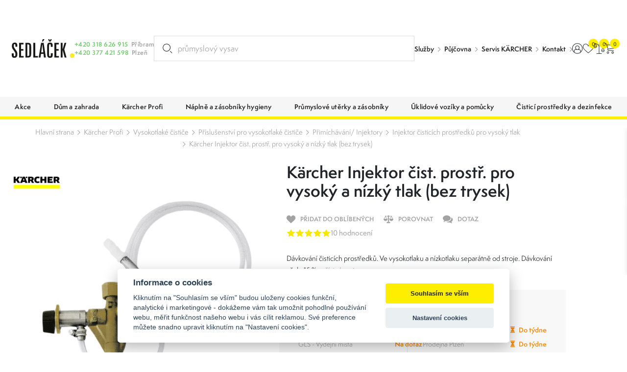

--- FILE ---
content_type: text/html; charset=UTF-8
request_url: https://www.sedlacek-karcher.cz/karcher-injektor-cist-prostr-pro-vysoky-a-nizky-tlak-bez-trysek-46370320
body_size: 41812
content:
<!DOCTYPE html>
<html lang="cs" class="csstransforms3d csstransitions">
<head>
    <meta charset="UTF-8">
    <meta name="viewport" content="width=device-width, initial-scale=1, shrink-to-fit=no">
    <title>Kärcher Injektor čist. prostř. pro vysoký a nízký tlak (bez trysek) 4.637-032.0 | Karcher Sedláček</title>
    <meta name="description" content="Kärcher Dávkování čisticích prostředků. Ve vysokotlaku a nízkotlaku separátně od stroje. Dávkování až do 15 %.">
    <meta name="keywords" content="">
    <meta name="robots" content="index, follow">
    <meta name="author" content="Orbinet s.r.o.">
    <meta name="viewport" content="width=device-width, initial-scale=1, user-scalable=no">
    <meta name="format-detection" content="telephone=no">

    <link rel="canonical" href="https://www.sedlacek-karcher.cz/karcher-injektor-cist-prostr-pro-vysoky-a-nizky-tlak-bez-trysek-46370320" />
        <meta property="og:title" content="Kärcher Injektor čist. prostř. pro vysoký a nízký tlak (bez trysek) 4.637-032.0" />
    <meta property="og:description" content="Kärcher Dávkování čisticích prostředků. Ve vysokotlaku a nízkotlaku separátně od stroje. Dávkování až do 15 %." />
    <meta property="og:image" content="https://www.sedlacek-karcher.cz/temp/opengraph/product-auto/mam-46370320-mainproduct-10403-d0.jpg" />
    <meta property="og:url" content="https://www.sedlacek-karcher.cz/karcher-injektor-cist-prostr-pro-vysoky-a-nizky-tlak-bez-trysek-46370320" />
    <meta property="og:locale" content="cs" />
        <link rel="apple-touch-icon-precomposed" sizes="57x57" href="/build/images/favicons/apple-touch-icon-57x57.54f30f34.png" />
<link rel="apple-touch-icon-precomposed" sizes="114x114" href="/build/images/favicons/apple-touch-icon-114x114.4f143ea9.png" />
<link rel="apple-touch-icon-precomposed" sizes="72x72" href="/build/images/favicons/apple-touch-icon-72x72.374fdf12.png" />
<link rel="apple-touch-icon-precomposed" sizes="144x144" href="/build/images/favicons/apple-touch-icon-144x144.9fb54f8e.png" />
<link rel="apple-touch-icon-precomposed" sizes="60x60" href="/build/images/favicons/apple-touch-icon-60x60.f867ad37.png" />
<link rel="apple-touch-icon-precomposed" sizes="120x120" href="/build/images/favicons/apple-touch-icon-120x120.fab92e90.png" />
<link rel="apple-touch-icon-precomposed" sizes="76x76" href="/build/images/favicons/apple-touch-icon-76x76.1ecfe82b.png" />
<link rel="apple-touch-icon-precomposed" sizes="152x152" href="/build/images/favicons/apple-touch-icon-152x152.830c30e4.png" />
<link rel="icon" type="image/png" href="/build/images/favicons/favicon-196x196.b73a8052.png" sizes="196x196" />
<link rel="icon" type="image/png" href="/build/images/favicons/favicon-96x96.17e75e09.png" sizes="96x96" />
<link rel="icon" type="image/png" href="/build/images/favicons/favicon-32x32.f0fb4445.png" sizes="32x32" />
<link rel="icon" type="image/png" href="/build/images/favicons/favicon-16x16.88b8432b.png" sizes="16x16" />
<link rel="icon" type="image/png" href="/build/images/favicons/favicon-128.0a9ab281.png" sizes="128x128" />
<meta name="application-name" content="Kärcher Injektor čist. prostř. pro vysoký a nízký tlak (bez trysek) 4.637-032.0"/>
<meta name="msapplication-TileColor" content="#000000" />
<meta name="msapplication-TileImage" content="/build/images/favicons/mstile-144x144.9fb54f8e.png" />
<meta name="msapplication-square70x70logo" content="/build/images/favicons/mstile-70x70.0a9ab281.png" />
<meta name="msapplication-square150x150logo" content="/build/images/favicons/mstile-150x150.c4a6e5a0.png" />
<meta name="msapplication-wide310x150logo" content="/build/images/favicons/mstile-310x150.bde33836.png" />
<meta name="msapplication-square310x310logo" content="/build/images/favicons/mstile-310x310.6b10ef3b.png" />    <link rel="preconnect" href="https:///use.typekit.net">
<link rel="stylesheet" href="https://use.typekit.net/rpe2lbc.css">
                <link rel="stylesheet" href="/build/953.042d6b7c.css"><link rel="stylesheet" href="/build/app.40673373.css">
    
        <link rel="stylesheet" href="/build/product-detail.fe09f660.css">

            <script src="https://www.google.com/recaptcha/api.js?render=6LcRP-QcAAAAABvOVMbcfenqHlKzc0-IYmbhe7We&badge=bottomleft"></script>
    
            <script src="/global/js/cc-gtm.js"></script>
<!-- Google Tag Manager -->

    <script>
        window.dataLayer = window.dataLayer || [];
                    window.dataLayer.push({"pageType":"product"});
                    window.dataLayer.push({"product":{"ecomm_prodid":1081,"ecomm_pcat":"Injektor \u010distic\u00edch prost\u0159edk\u016f pro vysok\u00fd tlak","ecomm_pname":"Injektor \u010dist. prost\u0159. pro vysok\u00fd a n\u00edzk\u00fd tlak (bez trysek)","ecomm_totalvalue":18209.29,"ecomm_currency":"CZK","ecomm_quantity":1,"ecomm_category":"B2B"}});
                    window.dataLayer.push({"userType":"unAuthenticated"});
            </script>

    <script>(function(w,d,s,l,i){w[l]=w[l]||[];w[l].push({'gtm.start':
                new Date().getTime(),event:'gtm.js'});var f=d.getElementsByTagName(s)[0],
            j=d.createElement(s),dl=l!='dataLayer'?'&l='+l:'';j.async=true;j.src=
            'https://www.googletagmanager.com/gtm.js?id='+i+dl;f.parentNode.insertBefore(j,f);
        })(window,document,'script','dataLayer','GTM-P3QGTVT');</script>
        <meta name="google-site-verification" content="jnWSowZV34DU8susHnV-rvqqzyhuWnWJBQSxEd8RX9Y" />            <script type="text/javascript">
		//<![CDATA[
		var _hwq = _hwq || [];
		_hwq.push(['setKey', 'A69E1DB5DC0513043B9081375BE22267']);_hwq.push(['setTopPos', '60']);_hwq.push(['showWidget', '21']);(function() {
			var ho = document.createElement('script'); ho.type = 'text/javascript'; ho.async = true;
			ho.src = 'https://cz.im9.cz/direct/i/gjs.php?n=wdgt&sak=A69E1DB5DC0513043B9081375BE22267';
			var s = document.getElementsByTagName('script')[0]; s.parentNode.insertBefore(ho, s);
		})();
		//]]>
    </script>
        <link rel="preload" as="image" href="/build/images/loading.eff685bc.svg" />
<link rel="preload" as="image" href="/build/images/loading-green.3facfd35.svg" />
<link rel="preload" as="image" href="/build/images/loading-pink.c17d5414.svg" />
<style>
    img[src=""] {
        font-size: 0;
    }
    img[src=""]::before {
        content: "";
        position: absolute;
        inset: 0;
        background: url("/build/images/loading.eff685bc.svg") no-repeat center center #fff;
        background-size: 80px 80px;
        z-index: 2;
    }
    body.theme-author img[src=""]::before {
        background: url("/build/images/loading-green.3facfd35.svg") no-repeat center center #fff;
    }
    body.theme-metaflux img[src=""]::before {
        background: url("/build/images/loading-pink.c17d5414.svg") no-repeat center center #fff;
    }
</style>
                    <script>
          (function(t, r, a, c, k, i, n, g) {t['ROIDataObject'] = k;
            t[k]=t[k]||function(){(t[k].q=t[k].q||[]).push(arguments)},t[k].c=i;n=r.createElement(a),
              g=r.getElementsByTagName(a)[0];n.async=1;n.src=c;g.parentNode.insertBefore(n,g)
          })(window, document, 'script', '//www.heureka.cz/ocm/sdk.js?version=2&page=product_detail', 'heureka', 'cz');
        </script>
    
                    <script type="application/ld+json">[{"@context":"https:\/\/schema.org\/","@type":"WebSite","name":"Karcher Sedl\u00e1\u010dek","url":"https:\/\/www.sedlacek-karcher.cz\/"},{"@context":"https:\/\/schema.org\/","@type":"Organization","name":"Sedl\u00e1\u010dek s.r.o.","url":"https:\/\/www.sedlacek-karcher.cz","logo":"https:\/\/www.sedlacek-karcher.cz\/build\/images\/sedlacek-logotyp.4a778ead.svg"},{"@context":"https:\/\/schema.org\/","@type":"BreadcrumbList","itemListElement":[{"@type":"ListItem","position":1,"name":"K\u00e4rcher Profi","item":"https:\/\/www.sedlacek-karcher.cz\/karcher-prof"},{"@type":"ListItem","position":2,"name":"Vysokotlak\u00e9 \u010disti\u010de","item":"https:\/\/www.sedlacek-karcher.cz\/vysokotlake-cistice"},{"@type":"ListItem","position":3,"name":"P\u0159\u00edslu\u0161enstv\u00ed pro vysokotlak\u00e9 \u010disti\u010de","item":"https:\/\/www.sedlacek-karcher.cz\/prislusenstvi-pro-vysokotlake-cistice"},{"@type":"ListItem","position":4,"name":"P\u0159im\u00edch\u00e1v\u00e1n\u00ed\/ Injektory","item":"https:\/\/www.sedlacek-karcher.cz\/primichavani-injektory"},{"@type":"ListItem","position":5,"name":"Injektor \u010distic\u00edch prost\u0159edk\u016f pro vysok\u00fd tlak","item":"https:\/\/www.sedlacek-karcher.cz\/injektor-cisticich-prostredku-pro-vysoky-tlak"},{"@type":"ListItem","position":6,"name":"K\u00e4rcher Injektor \u010dist. prost\u0159. pro vysok\u00fd a n\u00edzk\u00fd tlak (bez trysek)","item":"https:\/\/www.sedlacek-karcher.cz\/karcher-injektor-cist-prostr-pro-vysoky-a-nizky-tlak-bez-trysek-46370320"}]},{"@context":"https:\/\/schema.org\/","@type":"Product","name":"Injektor \u010dist. prost\u0159. pro vysok\u00fd a n\u00edzk\u00fd tlak (bez trysek)","sku":"1081","brand":{"@type":"Brand","name":"K\u00e4rcher"},"mpn":"4.637-032.0","description":"D\u00e1vkov\u00e1n\u00ed \u010distic\u00edch prost\u0159edk\u016f. Ve vysokotlaku a n\u00edzkotlaku separ\u00e1tn\u011b od stroje. D\u00e1vkov\u00e1n\u00ed a\u017e do 15 %.","image":[{"@type":"ImageObject","url":"https:\/\/www.sedlacek-karcher.cz\/temp\/product\/sd\/1x1\/mam-46370320-mainproduct-10403-d0.jpg","width":720,"height":720},{"@type":"ImageObject","url":"https:\/\/www.sedlacek-karcher.cz\/temp\/product\/sd\/4x3\/mam-46370320-mainproduct-10403-d0.jpg","width":960,"height":720},{"@type":"ImageObject","url":"https:\/\/www.sedlacek-karcher.cz\/temp\/product\/sd\/16x9\/mam-46370320-mainproduct-10403-d0.jpg","width":1280,"height":720}],"offers":{"@type":"Offer","url":"https:\/\/www.sedlacek-karcher.cz\/karcher-injektor-cist-prostr-pro-vysoky-a-nizky-tlak-bez-trysek-46370320","priceCurrency":"CZK","price":18209,"itemCondition":"https:\/\/schema.org\/NewCondition","availability":"https:\/\/schema.org\/OutOfStock"}}]</script>    </head>
<body class="js-body "     data-spy="scroll" data-target="#nav-tabs-navbar" data-offset="150"
>

    <!-- Google Tag Manager (noscript) -->
    <noscript><iframe src="https://www.googletagmanager.com/ns.html?id=GTM-P3QGTVT" height="0" width="0" style="display:none;visibility:hidden"></iframe></noscript>
<!-- End Google Tag Manager (noscript) -->    <div class="preloader-wrapper js-page-preloader">
    <div class="loader-container ball-chasing">
        <div class="loader">
            <div class="ball-1"></div>
            <div class="ball-2"></div>
        </div>
    </div>
</div>
                        

<header class="header js-header">
        <div class="header-top js-header-top">
    <div class="header-top__container container-fhd">
      <a href="/" class="header-logo-wrapper">
        <span class="header-logo"><img src="/build/images/sedlacek-logotyp.4a778ead.svg" alt="Sedláček s.r.o."></span>
              </a>

      <div class="header-contact-wrapper">
        <div class="header-contact-item-row text-green">
          <div class="header-contact-item-icon">
            <span class="icon-phone"></span>
          </div>
          <div class="header-contact-item-info">
            <a href="tel:+420318626915">+420 318 626 915</a>
          </div>
          <div class="header-contact-item-place text-gray">
            Příbram
          </div>
        </div>
        <div class="header-contact-item-row text-green">
          <div class="header-contact-item-icon">
            <span class="icon-phone"></span>
          </div>
          <div class="header-contact-item-info">
            <a href="tel:+420377421598">+420 377 421 598</a>
          </div>
          <div class="header-contact-item-place text-gray">
            Plzeň
          </div>
        </div>
      </div>

      <div id="placeholder-strings" class="d-none" aria-hidden="true"></div>

<div class="search-box" data-search-box="searchbox" aria-expanded="false">
    <div class="search-box__container" data-search-box="container">
                
        <form method="get" action="https://www.sedlacek-karcher.cz/search" class="search-box__form w-100 form-group mb-0">
        <input type="text" id="query" name="query" required="required" placeholder="Hledat produkt..." class="search-box__input form-control w-100 js-on-keyup-send-value-to" autocomplete="off" data-url="/search-widget-redraw" data-typed="průmyslový vysavač; osoušeč rukou; papírové kapesníky;Hledat produkt..." />
        <button type="submit" id="submit" name="submit" class="search-box__btn" title="Vyhledat"><svg aria-hidden="true"><use href="/build/images/sprites/app.89a43a33.svg#search"></use></svg></button>

                
        </form>

        <div class="search-box__dropdown" data-search-box="dropdown">
            
<div id="js-search-widget-search-results" class="search-box__results">
    
    <div class="search-box__content">
    
    
    
                    
    <div class="search-results-tab" id="history" role="tabpanel">
        <div class="search-results-tab__head mb-3 js-tab-pane-content">
            <h2 class="title title--h6">Nejčastěji vyhledávané</h2>
        </div>
        <div class="search-results-tab__body">
                            <ul class="search-result-list">
                                            <li class="search-result-item">
                            <a href="/search?query=tepovac" class="search-result-item__link">
                                <svg class="search-result-item__icon">
                                    <use href="/build/images/sprites/app.89a43a33.svg#history"></use>
                                </svg>
                                <h3 class="title title--h5">tepovac</h3>
                            </a>
                        </li>
                                            <li class="search-result-item">
                            <a href="/search?query=Puzzi" class="search-result-item__link">
                                <svg class="search-result-item__icon">
                                    <use href="/build/images/sprites/app.89a43a33.svg#history"></use>
                                </svg>
                                <h3 class="title title--h5">Puzzi</h3>
                            </a>
                        </li>
                                            <li class="search-result-item">
                            <a href="/search?query=N%C3%A1hradn%C3%AD%20d%C3%ADly%20do" class="search-result-item__link">
                                <svg class="search-result-item__icon">
                                    <use href="/build/images/sprites/app.89a43a33.svg#history"></use>
                                </svg>
                                <h3 class="title title--h5">Náhradní díly do</h3>
                            </a>
                        </li>
                                            <li class="search-result-item">
                            <a href="/search?query=Nahradn%C3%AD%20d%C3%ADly" class="search-result-item__link">
                                <svg class="search-result-item__icon">
                                    <use href="/build/images/sprites/app.89a43a33.svg#history"></use>
                                </svg>
                                <h3 class="title title--h5">Nahradní díly</h3>
                            </a>
                        </li>
                                            <li class="search-result-item">
                            <a href="/search?query=P%C5%AFj%C4%8Dovna" class="search-result-item__link">
                                <svg class="search-result-item__icon">
                                    <use href="/build/images/sprites/app.89a43a33.svg#history"></use>
                                </svg>
                                <h3 class="title title--h5">Půjčovna</h3>
                            </a>
                        </li>
                                            <li class="search-result-item">
                            <a href="/search?query=zameta%C4%8D" class="search-result-item__link">
                                <svg class="search-result-item__icon">
                                    <use href="/build/images/sprites/app.89a43a33.svg#history"></use>
                                </svg>
                                <h3 class="title title--h5">zametač</h3>
                            </a>
                        </li>
                                            <li class="search-result-item">
                            <a href="/search?query=Roho%C5%BE" class="search-result-item__link">
                                <svg class="search-result-item__icon">
                                    <use href="/build/images/sprites/app.89a43a33.svg#history"></use>
                                </svg>
                                <h3 class="title title--h5">Rohož</h3>
                            </a>
                        </li>
                                            <li class="search-result-item">
                            <a href="/search?query=Seka%C4%8Dka" class="search-result-item__link">
                                <svg class="search-result-item__icon">
                                    <use href="/build/images/sprites/app.89a43a33.svg#history"></use>
                                </svg>
                                <h3 class="title title--h5">Sekačka</h3>
                            </a>
                        </li>
                                            <li class="search-result-item">
                            <a href="/search?query=Cistic%20oken" class="search-result-item__link">
                                <svg class="search-result-item__icon">
                                    <use href="/build/images/sprites/app.89a43a33.svg#history"></use>
                                </svg>
                                <h3 class="title title--h5">Cistic oken</h3>
                            </a>
                        </li>
                                            <li class="search-result-item">
                            <a href="/search?query=bd" class="search-result-item__link">
                                <svg class="search-result-item__icon">
                                    <use href="/build/images/sprites/app.89a43a33.svg#history"></use>
                                </svg>
                                <h3 class="title title--h5">bd</h3>
                            </a>
                        </li>
                                    </ul>
                    </div>
    </div>
    
    </div></div>
            <div class="search-box__foot">
    <label for="submit" class="button button--primary button--large w-100 justify-content-center text-center" title="Zobrazit všechny výsledky">
        <span class="button__text" data-text="Vyhledat" data-text-md="Zobrazit všechny výsledky"></span>
    </label>

    <button class="button button--primary button--large w-100 justify-content-center text-center" title="Zavřít vyhledávání" data-search-box="close">
        <span class="button__text" data-text="Zavřít" data-text-md="Zavřít vyhledávání"></span>
    </button>
</div>        </div>
    </div>
    <div class="backdrop backdrop--search-box" data-backdrop="search-box"></div>
</div>


                                                                                                                              
      <div class="header-menu-wrapper">
    <ul>
                    <li><a href="/sluzby" target="_self">Služby</a></li>
                    <li><a href="/pujcovna-cisticich-stroju-karcher" target="_self">Půjčovna</a></li>
                    <li><a href="/servis" target="_self">Servis KÄRCHER</a></li>
                    <li><a href="/kontakty" target="_self">Kontakt</a></li>
            </ul>
</div>

      <div class="header-logos-wrapper">
                          <a href="/karcher" class="header-logo-item">
            <img src="/build/images/sedlacek-karcher-logotyp-color.dbe41d8e.svg" alt="Kärcher Sedláček" class="header-logo-karcher-sedlacek">
          </a>
                                  <a href="/tork" class="header-logo-item">
            <img src="/build/images/tork-logotyp-color.7d952f2f.png" alt="Tork">
          </a>
              </div>

      <nav class="user-menu">
        <div class="float-menu js-float-menu">

          <div class="float-menu-item float-menu-search js-float-menu-item-wrapper">
    <button class="float-menu-item__link js-float-menu-trigger" data-search-box="toggle">
        <span class="float-menu-item__icon-wrapper">
          <svg class="float-menu-item__icon"><use href="/build/images/sprites/app.89a43a33.svg#search"></use></svg>
        </span>
    </button>
</div>
                    <div class="float-menu-item float-menu-item--user js-float-menu-item-wrapper">
                                                <a id="login-widget-btn" href="/login" class="float-menu-item__link js-float-menu-trigger">
    <span class="float-menu-item__icon-wrapper">
        <svg class="float-menu-item__icon"><use href="/build/images/sprites/app.89a43a33.svg#user"></use></svg>
            </span>
</a>            <div class="float-menu-content small js-float-menu-content">
              <div class="row no-gutters">
                <div class="col-12">
                  <div id="widget-login-wrapper" class="user-float-menu-wrapper">
                    <div class="user-float-menu-heading">
    <h2>Přihlášení</h2>
    <p>Nemáte účet? <a href="/signup">Zaregistrujte se</a></p>
</div>
<form method="post" action="/login-widget" class="form-widget-wrapper js-widget-login-form">
    <div class="user-float-menu-form-wrapper">
                            <div class="user-float-menu-form-buttons">
                <a href="/oauth/google/connect/start" class="login-btn google">
                    <span class="login-btn-icon icon-google-g"></span>
                    <span class="login-btn-text">Přihlásit se přes Google</span>
                </a>
            </div>
            <div class="user-float-menu-form-divider">
                <span class="user-float-menu-form-divider-text">nebo</span>
            </div>
                <div class="user-float-menu-form-inputs-wrapper">
            <div class="dark-input-wrapper w-icon">
                <span class="dark-input-icon icon-mail"></span>
                <input type="email" value="" name="login_email" class="form-control" placeholder="Váš E-mail" required>
            </div>
            <div class="dark-input-wrapper w-icon">
                <span class="dark-input-icon icon-icon-lock"></span>
                <input type="password" name="login_password" class="form-control" placeholder="Heslo" required>
            </div>
        </div>
        <input type="hidden" name="_csrf_token" value="decc7a.ZTxN8oHslyS8GMCRtGwxtHYy_sN2kAfZS-X278N9bWE.LwV8ueu27xzXaK7D9xRB3Q5hypYd4Eu6fayUi5wqCg01XyWWtN_UTPdCkQ">
        <div class="user-float-menu-form-note">
            <p><a href="/forgotten-password">Zapomněli jste heslo?</a></p>
        </div>
    </div>
    <div class="user-float-menu-buttons">
        <button type="submit" class="btn btn-primary chevron-right text-uppercase justify-content-center w-100">Přihlásit se</button>
    </div>
</form>
                  </div>
                </div>
              </div>
            </div>
          </div>

                    <div class="float-menu-item float-menu-item--favourite js-float-menu-item-wrapper" id="snippet-favourite-products-list">
            <a href="/product/favourite" class="float-menu-item__link js-float-menu-trigger">
    <span class="float-menu-item__icon-wrapper">
        <svg class="float-menu-item__icon"><use href="/build/images/sprites/app.89a43a33.svg#heart"></use></svg>
    <span id="favourite-count" class="badge badge-pill">0</span>    </span>
</a>
<div class="float-menu-content js-float-menu-content">
    <div class="row no-gutters">
        <div class="col-12">
            <div id="favourite-list-wrapper" class="favourite-float-menu-wrapper">
                <h2>Oblíbené produkty</h2>
                                    <p class="mt-3 mb-0">Nemáte uloženy žádné oblíbené produkty.</p>
                            </div>
        </div>
    </div>
        </div>

          </div>

          <div class="float-menu-item float-menu-item--compare js-float-menu-item-wrapper" id="snippet-compare-widget">
            <a href="https://www.sedlacek-karcher.cz/porovnani" class="float-menu-item__link js-float-menu-trigger">
        <span class="float-menu-item__icon-wrapper">
        <svg class="float-menu-item__icon">
        <use href="/build/images/sprites/app.89a43a33.svg#scale"></use>
    </svg>
    <span class="badge badge-pill">0</span>
    </span>
</a>

<div class="float-menu-content js-float-menu-content">
    <div class="float-menu-content__inner">
        <div class="float-menu-content__scrollable">
            <div class="row no-gutters">
                <div class="col-12">
                    <div id="favourite-list-wrapper" class="favourite-float-menu-wrapper">
                        <h2>Porovnání produktů</h2>
                                                    <p class="mt-3 mb-0">Nemáte uloženy žádné produkty k porovnání.</p>
                                            </div>
                </div>
            </div>
        </div>
            </div>
</div>

          </div>

                    <div class="float-menu-item float-menu-item--cart js-float-menu-item-wrapper" id="js-cart-widget">
        <a href="" class="float-menu-item__link js-float-menu-trigger">
        <span class="float-menu-item__icon-wrapper">
            <svg class="float-menu-item__icon">
                <use href="/build/images/sprites/app.89a43a33.svg#cart"></use>
            </svg>
            <span class="badge badge-pill">0</span>
        </span>
    </a>
    <div class="float-menu-content float-menu-content--cart js-float-menu-content">
        <div class="float-menu-content__inner">

            <div class="float-menu-content__scrollable">

                <div class="cart-window-products-wrapper">
                    <h2>Nákupní košík</h2>
                                            <div class="cart-window-empty">
                            <img src="/build/images/prazdny.c0f18ea8.svg" alt="Cart empty" class="cart-window-empty-image">
                            <div class="cart-window-empty-text">
                                Jsem prázdný
                            </div>
                        </div>
                                    </div>
            </div>

            <div class="float-menu-content__fixed">

                                <div class="cart-window-products-buttons">
                    <a href=""
                       class="btn btn-bg-main text-uppercase js-float-menu-trigger">Pokračovat v nákupu</a>
                                    </div>

                                                            </div>

        </div>
    </div>
</div>

        </div>
      </nav>

      <div class="nav-trigger js-nav-trigger">
    <span></span>
    <span></span>
    <span></span>
</div>    </div>
  </div>

  <div class="header-bottom js-header-bottom">
    <nav class="navigation container-fhd js-nav">


      <ul class="main-nav level-1 js-nav-level">

        
                            <li class="nav-with-sub js-nav-sub-wrapper">
            <div class="nav-link-wrapper js-nav-next">
                <a href="/akce"
                   class="nav-link-main nav-link">
                                                                    <div class="nav-link-image">
                            <picture>
                                <img src=""
                                     data-src="https://www.sedlacek-karcher.cz/images/product-category-list-image-front/1323.jpg"
                                     alt="Akce"
                                     class="img-fluid js-lazy-img lazy-loader--small">
                            </picture>
                        </div>
                                        <div class="nav-link-name">Akce</div>
                </a>
                                    <div class="nav-link-next-trigger js-nav-next-trigger"><span
                                class="icon-chevron-right-thin"></span></div>
                            </div>
                                            <div class="nav-submenu js-nav-submenu">
                    <ul class="level-2 js-nav-level">
                        <li class="nav-back-title js-nav-back">
                            <div class="nav-link-wrapper js-nav-back-title">
                                <div class="nav-link-prev-trigger js-nav-back-trigger"><span
                                            class="icon-chevron-right-thin"></span></div>
                                <a href="/akce"
                                   class="nav-link-title nav-link">
                                    <div class="nav-link-name">Akce</div>
                                </a>
                            </div>
                        </li>

                                                <li class="nav-cat-parent">
                            <div class="nav-link-wrapper">
                                <a href="/akce"
                                   class="nav-link">
                                                                                                                    <div class="nav-link-image">
                                            <picture>
                                                <img src=""
                                                     data-src="https://www.sedlacek-karcher.cz/images/product-category-list-image-front/1323.jpg"
                                                     alt="Akce"
                                                     class="img-fluid js-lazy-img lazy-loader--small">
                                            </picture>
                                        </div>
                                                                        <div class="nav-link-name">Všechny akce</div>
                                </a>
                            </div>
                        </li>

                                                    <li class="nav-with-sub js-nav-sub-wrapper">
                                <div class="nav-link-wrapper js-nav-next">
                                    <a href="/jubilejni-edice-90-let"
                                       class="nav-link">
                                                                                                                                <div class="nav-link-image">
                                                <picture>
                                                    <img src=""
                                                         data-src="https://www.sedlacek-karcher.cz/images/product-category-list-image-front/1496.jpg"
                                                         alt="Jubilejní edice 90 let"
                                                         class="img-fluid js-lazy-img lazy-loader--small">
                                                </picture>
                                            </div>
                                                                                <div class="nav-link-name">Jubilejní edice 90 let</div>
                                    </a>
                                                                            <div class="nav-link-next-trigger js-nav-next-trigger"><span
                                                    class="icon-chevron-right-thin"></span></div>
                                                                    </div>
                                                                                                        <div class="nav-submenu js-nav-submenu">
                                        <ul class="level-3 js-nav-level">
                                            <li class="nav-back-title js-nav-back">
                                                <div class="nav-link-wrapper js-nav-back-title">
                                                    <div class="nav-link-prev-trigger js-nav-back-trigger"><span
                                                                class="icon-chevron-right-thin"></span>
                                                    </div>
                                                    <a href="/jubilejni-edice-90-let"
                                                       class="nav-link-title nav-link">
                                                        <div class="nav-link-name">Jubilejní edice 90 let</div>
                                                    </a>
                                                </div>
                                            </li>

                                                                                        <li class="nav-cat-parent">
                                                <div class="nav-link-wrapper">
                                                    <a href="/jubilejni-edice-90-let" class="nav-link">
                                                                                                                                                                                <div class="nav-link-image">
                                                                <picture>
                                                                    <img src=""
                                                                         data-src="https://www.sedlacek-karcher.cz/images/product-category-list-image-front/1496.jpg"
                                                                         alt="Jubilejní edice 90 let"
                                                                         class="img-fluid js-lazy-img lazy-loader--small">
                                                                </picture>
                                                            </div>
                                                                                                                <div class="nav-link-name">Všechny jubilejní edice 90 let</div>
                                                    </a>
                                                </div>
                                            </li>

                                                                                            <li>
                                                    <div class="nav-link-wrapper">
                                                        <a href="/jubilejni-edice-hobby"
                                                           class="nav-link">
                                                                                                                                                                                            <div class="nav-link-image">
                                                                    <picture>
                                                                        <img src=""
                                                                             data-src="https://www.sedlacek-karcher.cz/images/product-category-list-image-front/1498.jpg"
                                                                             alt="Jubilejní edice HOBBY"
                                                                             class="img-fluid js-lazy-img lazy-loader--small">
                                                                    </picture>
                                                                </div>
                                                                                                                        <div class="nav-link-name">Jubilejní edice HOBBY</div>
                                                        </a>
                                                    </div>
                                                </li>
                                                                                            <li>
                                                    <div class="nav-link-wrapper">
                                                        <a href="/jubilejni-edice-profi"
                                                           class="nav-link">
                                                                                                                                                                                            <div class="nav-link-image">
                                                                    <picture>
                                                                        <img src=""
                                                                             data-src="https://www.sedlacek-karcher.cz/images/product-category-list-image-front/1497.jpg"
                                                                             alt="Jubilejní edice PROFI"
                                                                             class="img-fluid js-lazy-img lazy-loader--small">
                                                                    </picture>
                                                                </div>
                                                                                                                        <div class="nav-link-name">Jubilejní edice PROFI</div>
                                                        </a>
                                                    </div>
                                                </li>
                                                                                    </ul>
                                    </div>
                                                            </li>
                                                    <li class="nav-with-sub js-nav-sub-wrapper">
                                <div class="nav-link-wrapper js-nav-next">
                                    <a href="/akce-bateriove-stroje"
                                       class="nav-link">
                                                                                                                                <div class="nav-link-image">
                                                <picture>
                                                    <img src=""
                                                         data-src="https://www.sedlacek-karcher.cz/images/product-category-list-image-front/1288.jpg"
                                                         alt="Akce bateriové stroje"
                                                         class="img-fluid js-lazy-img lazy-loader--small">
                                                </picture>
                                            </div>
                                                                                <div class="nav-link-name">Akce bateriové stroje</div>
                                    </a>
                                                                            <div class="nav-link-next-trigger js-nav-next-trigger"><span
                                                    class="icon-chevron-right-thin"></span></div>
                                                                    </div>
                                                                                                        <div class="nav-submenu js-nav-submenu">
                                        <ul class="level-3 js-nav-level">
                                            <li class="nav-back-title js-nav-back">
                                                <div class="nav-link-wrapper js-nav-back-title">
                                                    <div class="nav-link-prev-trigger js-nav-back-trigger"><span
                                                                class="icon-chevron-right-thin"></span>
                                                    </div>
                                                    <a href="/akce-bateriove-stroje"
                                                       class="nav-link-title nav-link">
                                                        <div class="nav-link-name">Akce bateriové stroje</div>
                                                    </a>
                                                </div>
                                            </li>

                                                                                        <li class="nav-cat-parent">
                                                <div class="nav-link-wrapper">
                                                    <a href="/akce-bateriove-stroje" class="nav-link">
                                                                                                                                                                                <div class="nav-link-image">
                                                                <picture>
                                                                    <img src=""
                                                                         data-src="https://www.sedlacek-karcher.cz/images/product-category-list-image-front/1288.jpg"
                                                                         alt="Akce bateriové stroje"
                                                                         class="img-fluid js-lazy-img lazy-loader--small">
                                                                </picture>
                                                            </div>
                                                                                                                <div class="nav-link-name">Všechny akce bateriové stroje</div>
                                                    </a>
                                                </div>
                                            </li>

                                                                                            <li>
                                                    <div class="nav-link-wrapper">
                                                        <a href="/akce-bateriove-tepovace"
                                                           class="nav-link">
                                                                                                                                                                                            <div class="nav-link-image">
                                                                    <picture>
                                                                        <img src=""
                                                                             data-src="https://www.sedlacek-karcher.cz/images/product-category-list-image-front/1504.jpg"
                                                                             alt="Akce bateriové tepovače"
                                                                             class="img-fluid js-lazy-img lazy-loader--small">
                                                                    </picture>
                                                                </div>
                                                                                                                        <div class="nav-link-name">Akce bateriové tepovače</div>
                                                        </a>
                                                    </div>
                                                </li>
                                                                                            <li>
                                                    <div class="nav-link-wrapper">
                                                        <a href="/akce-profi-bateriove-stroje"
                                                           class="nav-link">
                                                                                                                                                                                            <div class="nav-link-image">
                                                                    <picture>
                                                                        <img src=""
                                                                             data-src="https://www.sedlacek-karcher.cz/images/product-category-list-image-front/1300.jpg"
                                                                             alt="Aku profi stroje"
                                                                             class="img-fluid js-lazy-img lazy-loader--small">
                                                                    </picture>
                                                                </div>
                                                                                                                        <div class="nav-link-name">Aku profi stroje</div>
                                                        </a>
                                                    </div>
                                                </li>
                                                                                            <li>
                                                    <div class="nav-link-wrapper">
                                                        <a href="/aku-postrikovace"
                                                           class="nav-link">
                                                                                                                                                                                            <div class="nav-link-image">
                                                                    <picture>
                                                                        <img src=""
                                                                             data-src="https://www.sedlacek-karcher.cz/images/product-category-list-image-front/1366.jpg"
                                                                             alt="Aku postřikovače"
                                                                             class="img-fluid js-lazy-img lazy-loader--small">
                                                                    </picture>
                                                                </div>
                                                                                                                        <div class="nav-link-name">Aku postřikovače</div>
                                                        </a>
                                                    </div>
                                                </li>
                                                                                    </ul>
                                    </div>
                                                            </li>
                                                    <li class="nav-with-sub js-nav-sub-wrapper">
                                <div class="nav-link-wrapper js-nav-next">
                                    <a href="/black-week"
                                       class="nav-link">
                                                                                                                                <div class="nav-link-image">
                                                <picture>
                                                    <img src=""
                                                         data-src="https://www.sedlacek-karcher.cz/images/product-category-list-image-front/1411.jpg"
                                                         alt="BLACK WEEK"
                                                         class="img-fluid js-lazy-img lazy-loader--small">
                                                </picture>
                                            </div>
                                                                                <div class="nav-link-name">BLACK WEEK</div>
                                    </a>
                                                                    </div>
                                                            </li>
                                                    <li class="nav-with-sub js-nav-sub-wrapper">
                                <div class="nav-link-wrapper js-nav-next">
                                    <a href="/bestsellers"
                                       class="nav-link">
                                                                                                                                <div class="nav-link-image">
                                                <picture>
                                                    <img src=""
                                                         data-src="https://www.sedlacek-karcher.cz/images/product-category-list-image-front/1322.jpg"
                                                         alt="Bestsellers"
                                                         class="img-fluid js-lazy-img lazy-loader--small">
                                                </picture>
                                            </div>
                                                                                <div class="nav-link-name">Bestsellers</div>
                                    </a>
                                                                    </div>
                                                            </li>
                                                    <li class="nav-with-sub js-nav-sub-wrapper">
                                <div class="nav-link-wrapper js-nav-next">
                                    <a href="/darkove-poukazy"
                                       class="nav-link">
                                                                                                                                <div class="nav-link-image">
                                                <picture>
                                                    <img src=""
                                                         data-src="https://www.sedlacek-karcher.cz/images/product-category-list-image-front/1266.jpg"
                                                         alt="Dárkové poukazy"
                                                         class="img-fluid js-lazy-img lazy-loader--small">
                                                </picture>
                                            </div>
                                                                                <div class="nav-link-name">Dárkové poukazy</div>
                                    </a>
                                                                    </div>
                                                            </li>
                                                    <li class="nav-with-sub js-nav-sub-wrapper">
                                <div class="nav-link-wrapper js-nav-next">
                                    <a href="/akce-mesice"
                                       class="nav-link">
                                                                                                                                <div class="nav-link-image">
                                                <picture>
                                                    <img src=""
                                                         data-src="https://www.sedlacek-karcher.cz/images/product-category-list-image-front/1327.jpg"
                                                         alt="Akce měsíce"
                                                         class="img-fluid js-lazy-img lazy-loader--small">
                                                </picture>
                                            </div>
                                                                                <div class="nav-link-name">Akce měsíce</div>
                                    </a>
                                                                    </div>
                                                            </li>
                                                    <li class="nav-with-sub js-nav-sub-wrapper">
                                <div class="nav-link-wrapper js-nav-next">
                                    <a href="/vyprodej"
                                       class="nav-link">
                                                                                                                                <div class="nav-link-image">
                                                <picture>
                                                    <img src=""
                                                         data-src="https://www.sedlacek-karcher.cz/images/product-category-list-image-front/1332.jpg"
                                                         alt="Výprodej"
                                                         class="img-fluid js-lazy-img lazy-loader--small">
                                                </picture>
                                            </div>
                                                                                <div class="nav-link-name">Výprodej</div>
                                    </a>
                                                                    </div>
                                                            </li>
                                                    <li class="nav-with-sub js-nav-sub-wrapper">
                                <div class="nav-link-wrapper js-nav-next">
                                    <a href="/bazar"
                                       class="nav-link">
                                                                                                                                <div class="nav-link-image">
                                                <picture>
                                                    <img src=""
                                                         data-src="https://www.sedlacek-karcher.cz/images/product-category-list-image-front/1333.jpg"
                                                         alt="Bazar"
                                                         class="img-fluid js-lazy-img lazy-loader--small">
                                                </picture>
                                            </div>
                                                                                <div class="nav-link-name">Bazar</div>
                                    </a>
                                                                    </div>
                                                            </li>
                                            </ul>
                                                                            </div>
                    </li>
            <li class="nav-with-sub js-nav-sub-wrapper">
            <div class="nav-link-wrapper js-nav-next">
                <a href="/dum-a-zahrada"
                   class="nav-link-main nav-link">
                                                                    <div class="nav-link-image">
                            <picture>
                                <img src=""
                                     data-src="https://www.sedlacek-karcher.cz/images/product-category-list-image-front/2.jpg"
                                     alt="Dům a zahrada"
                                     class="img-fluid js-lazy-img lazy-loader--small">
                            </picture>
                        </div>
                                        <div class="nav-link-name">Dům a zahrada</div>
                </a>
                                    <div class="nav-link-next-trigger js-nav-next-trigger"><span
                                class="icon-chevron-right-thin"></span></div>
                            </div>
                                            <div class="nav-submenu js-nav-submenu">
                    <ul class="level-2 js-nav-level">
                        <li class="nav-back-title js-nav-back">
                            <div class="nav-link-wrapper js-nav-back-title">
                                <div class="nav-link-prev-trigger js-nav-back-trigger"><span
                                            class="icon-chevron-right-thin"></span></div>
                                <a href="/dum-a-zahrada"
                                   class="nav-link-title nav-link">
                                    <div class="nav-link-name">Dům a zahrada</div>
                                </a>
                            </div>
                        </li>

                                                <li class="nav-cat-parent">
                            <div class="nav-link-wrapper">
                                <a href="/dum-a-zahrada"
                                   class="nav-link">
                                                                                                                    <div class="nav-link-image">
                                            <picture>
                                                <img src=""
                                                     data-src="https://www.sedlacek-karcher.cz/images/product-category-list-image-front/2.jpg"
                                                     alt="Dům a zahrada"
                                                     class="img-fluid js-lazy-img lazy-loader--small">
                                            </picture>
                                        </div>
                                                                        <div class="nav-link-name">Všechny dům a zahrada</div>
                                </a>
                            </div>
                        </li>

                                                    <li class="nav-with-sub js-nav-sub-wrapper">
                                <div class="nav-link-wrapper js-nav-next">
                                    <a href="/roboticke-vysavace"
                                       class="nav-link">
                                                                                                                                <div class="nav-link-image">
                                                <picture>
                                                    <img src=""
                                                         data-src="https://www.sedlacek-karcher.cz/images/product-category-list-image-front/1423.jpg"
                                                         alt="Robotické vysavače a myčky"
                                                         class="img-fluid js-lazy-img lazy-loader--small">
                                                </picture>
                                            </div>
                                                                                <div class="nav-link-name">Robotické vysavače a myčky</div>
                                    </a>
                                                                    </div>
                                                            </li>
                                                    <li class="nav-with-sub js-nav-sub-wrapper">
                                <div class="nav-link-wrapper js-nav-next">
                                    <a href="/vysavace-pro-domacnost"
                                       class="nav-link">
                                                                                                                                <div class="nav-link-image">
                                                <picture>
                                                    <img src=""
                                                         data-src="https://www.sedlacek-karcher.cz/images/product-category-list-image-front/84.jpg"
                                                         alt="Vysavače pro domácnost"
                                                         class="img-fluid js-lazy-img lazy-loader--small">
                                                </picture>
                                            </div>
                                                                                <div class="nav-link-name">Vysavače pro domácnost</div>
                                    </a>
                                                                            <div class="nav-link-next-trigger js-nav-next-trigger"><span
                                                    class="icon-chevron-right-thin"></span></div>
                                                                    </div>
                                                                                                        <div class="nav-submenu js-nav-submenu">
                                        <ul class="level-3 js-nav-level">
                                            <li class="nav-back-title js-nav-back">
                                                <div class="nav-link-wrapper js-nav-back-title">
                                                    <div class="nav-link-prev-trigger js-nav-back-trigger"><span
                                                                class="icon-chevron-right-thin"></span>
                                                    </div>
                                                    <a href="/vysavace-pro-domacnost"
                                                       class="nav-link-title nav-link">
                                                        <div class="nav-link-name">Vysavače pro domácnost</div>
                                                    </a>
                                                </div>
                                            </li>

                                                                                        <li class="nav-cat-parent">
                                                <div class="nav-link-wrapper">
                                                    <a href="/vysavace-pro-domacnost" class="nav-link">
                                                                                                                                                                                <div class="nav-link-image">
                                                                <picture>
                                                                    <img src=""
                                                                         data-src="https://www.sedlacek-karcher.cz/images/product-category-list-image-front/84.jpg"
                                                                         alt="Vysavače pro domácnost"
                                                                         class="img-fluid js-lazy-img lazy-loader--small">
                                                                </picture>
                                                            </div>
                                                                                                                <div class="nav-link-name">Všechny vysavače pro domácnost</div>
                                                    </a>
                                                </div>
                                            </li>

                                                                                            <li>
                                                    <div class="nav-link-wrapper">
                                                        <a href="/tycove-vysavace"
                                                           class="nav-link">
                                                                                                                                                                                            <div class="nav-link-image">
                                                                    <picture>
                                                                        <img src=""
                                                                             data-src="https://www.sedlacek-karcher.cz/images/product-category-list-image-front/91.jpg"
                                                                             alt="Tyčové vysavače"
                                                                             class="img-fluid js-lazy-img lazy-loader--small">
                                                                    </picture>
                                                                </div>
                                                                                                                        <div class="nav-link-name">Tyčové vysavače</div>
                                                        </a>
                                                    </div>
                                                </li>
                                                                                            <li>
                                                    <div class="nav-link-wrapper">
                                                        <a href="/sackove-vysavace"
                                                           class="nav-link">
                                                                                                                                                                                            <div class="nav-link-image">
                                                                    <picture>
                                                                        <img src=""
                                                                             data-src="https://www.sedlacek-karcher.cz/images/product-category-list-image-front/88.jpg"
                                                                             alt="Sáčkové vysavače"
                                                                             class="img-fluid js-lazy-img lazy-loader--small">
                                                                    </picture>
                                                                </div>
                                                                                                                        <div class="nav-link-name">Sáčkové vysavače</div>
                                                        </a>
                                                    </div>
                                                </li>
                                                                                            <li>
                                                    <div class="nav-link-wrapper">
                                                        <a href="/bezsackove-vysavace"
                                                           class="nav-link">
                                                                                                                                                                                            <div class="nav-link-image">
                                                                    <picture>
                                                                        <img src=""
                                                                             data-src="https://www.sedlacek-karcher.cz/images/product-category-list-image-front/85.jpg"
                                                                             alt="Bezsáčkové vysavače"
                                                                             class="img-fluid js-lazy-img lazy-loader--small">
                                                                    </picture>
                                                                </div>
                                                                                                                        <div class="nav-link-name">Bezsáčkové vysavače</div>
                                                        </a>
                                                    </div>
                                                </li>
                                                                                            <li>
                                                    <div class="nav-link-wrapper">
                                                        <a href="/vysavace-s-vodnim-filtrem"
                                                           class="nav-link">
                                                                                                                                                                                            <div class="nav-link-image">
                                                                    <picture>
                                                                        <img src=""
                                                                             data-src="https://www.sedlacek-karcher.cz/images/product-category-list-image-front/92.jpg"
                                                                             alt="Vysavače s vodním filtrem"
                                                                             class="img-fluid js-lazy-img lazy-loader--small">
                                                                    </picture>
                                                                </div>
                                                                                                                        <div class="nav-link-name">Vysavače s vodním filtrem</div>
                                                        </a>
                                                    </div>
                                                </li>
                                                                                            <li>
                                                    <div class="nav-link-wrapper">
                                                        <a href="/parni-vysavace"
                                                           class="nav-link">
                                                                                                                                                                                            <div class="nav-link-image">
                                                                    <picture>
                                                                        <img src=""
                                                                             data-src="https://www.sedlacek-karcher.cz/images/product-category-list-image-front/485.jpg"
                                                                             alt="Parní vysavače"
                                                                             class="img-fluid js-lazy-img lazy-loader--small">
                                                                    </picture>
                                                                </div>
                                                                                                                        <div class="nav-link-name">Parní vysavače</div>
                                                        </a>
                                                    </div>
                                                </li>
                                                                                            <li>
                                                    <div class="nav-link-wrapper">
                                                        <a href="/vysavace-na-mokre-a-suche-vysavani"
                                                           class="nav-link">
                                                                                                                                                                                            <div class="nav-link-image">
                                                                    <picture>
                                                                        <img src=""
                                                                             data-src="https://www.sedlacek-karcher.cz/images/product-category-list-image-front/486.jpg"
                                                                             alt="Vysavače na mokré a suché vysávání"
                                                                             class="img-fluid js-lazy-img lazy-loader--small">
                                                                    </picture>
                                                                </div>
                                                                                                                        <div class="nav-link-name">Vysavače na mokré a suché vysávání</div>
                                                        </a>
                                                    </div>
                                                </li>
                                                                                            <li>
                                                    <div class="nav-link-wrapper">
                                                        <a href="/vysavace-na-popel"
                                                           class="nav-link">
                                                                                                                                                                                            <div class="nav-link-image">
                                                                    <picture>
                                                                        <img src=""
                                                                             data-src="https://www.sedlacek-karcher.cz/images/product-category-list-image-front/487.jpg"
                                                                             alt="Vysavače na popel"
                                                                             class="img-fluid js-lazy-img lazy-loader--small">
                                                                    </picture>
                                                                </div>
                                                                                                                        <div class="nav-link-name">Vysavače na popel</div>
                                                        </a>
                                                    </div>
                                                </li>
                                                                                            <li>
                                                    <div class="nav-link-wrapper">
                                                        <a href="/vysavace-pro-domacnost-tepovace"
                                                           class="nav-link">
                                                                                                                                                                                            <div class="nav-link-image">
                                                                    <picture>
                                                                        <img src=""
                                                                             data-src="https://www.sedlacek-karcher.cz/images/product-category-list-image-front/488.jpg"
                                                                             alt="Tepovače"
                                                                             class="img-fluid js-lazy-img lazy-loader--small">
                                                                    </picture>
                                                                </div>
                                                                                                                        <div class="nav-link-name">Tepovače</div>
                                                        </a>
                                                    </div>
                                                </li>
                                                                                            <li>
                                                    <div class="nav-link-wrapper">
                                                        <a href="/aku-vysavace"
                                                           class="nav-link">
                                                                                                                                                                                            <div class="nav-link-image">
                                                                    <picture>
                                                                        <img src=""
                                                                             data-src="https://www.sedlacek-karcher.cz/images/product-category-list-image-front/496.jpg"
                                                                             alt="Aku vysavače"
                                                                             class="img-fluid js-lazy-img lazy-loader--small">
                                                                    </picture>
                                                                </div>
                                                                                                                        <div class="nav-link-name">Aku vysavače</div>
                                                        </a>
                                                    </div>
                                                </li>
                                                                                            <li>
                                                    <div class="nav-link-wrapper">
                                                        <a href="/prislusenstvi-pro-vysavace-pro-domacnost"
                                                           class="nav-link">
                                                                                                                                                                                            <div class="nav-link-image">
                                                                    <picture>
                                                                        <img src=""
                                                                             data-src="https://www.sedlacek-karcher.cz/images/product-category-list-image-front/1258.jpg"
                                                                             alt="Příslušenství"
                                                                             class="img-fluid js-lazy-img lazy-loader--small">
                                                                    </picture>
                                                                </div>
                                                                                                                        <div class="nav-link-name">Příslušenství</div>
                                                        </a>
                                                    </div>
                                                </li>
                                                                                    </ul>
                                    </div>
                                                            </li>
                                                    <li class="nav-with-sub js-nav-sub-wrapper">
                                <div class="nav-link-wrapper js-nav-next">
                                    <a href="/podlahove-mycky"
                                       class="nav-link">
                                                                                                                                <div class="nav-link-image">
                                                <picture>
                                                    <img src=""
                                                         data-src="https://www.sedlacek-karcher.cz/images/product-category-list-image-front/58.jpg"
                                                         alt="Podlahové myčky"
                                                         class="img-fluid js-lazy-img lazy-loader--small">
                                                </picture>
                                            </div>
                                                                                <div class="nav-link-name">Podlahové myčky</div>
                                    </a>
                                                                            <div class="nav-link-next-trigger js-nav-next-trigger"><span
                                                    class="icon-chevron-right-thin"></span></div>
                                                                    </div>
                                                                                                        <div class="nav-submenu js-nav-submenu">
                                        <ul class="level-3 js-nav-level">
                                            <li class="nav-back-title js-nav-back">
                                                <div class="nav-link-wrapper js-nav-back-title">
                                                    <div class="nav-link-prev-trigger js-nav-back-trigger"><span
                                                                class="icon-chevron-right-thin"></span>
                                                    </div>
                                                    <a href="/podlahove-mycky"
                                                       class="nav-link-title nav-link">
                                                        <div class="nav-link-name">Podlahové myčky</div>
                                                    </a>
                                                </div>
                                            </li>

                                                                                        <li class="nav-cat-parent">
                                                <div class="nav-link-wrapper">
                                                    <a href="/podlahove-mycky" class="nav-link">
                                                                                                                                                                                <div class="nav-link-image">
                                                                <picture>
                                                                    <img src=""
                                                                         data-src="https://www.sedlacek-karcher.cz/images/product-category-list-image-front/58.jpg"
                                                                         alt="Podlahové myčky"
                                                                         class="img-fluid js-lazy-img lazy-loader--small">
                                                                </picture>
                                                            </div>
                                                                                                                <div class="nav-link-name">Všechny podlahové myčky</div>
                                                    </a>
                                                </div>
                                            </li>

                                                                                            <li>
                                                    <div class="nav-link-wrapper">
                                                        <a href="/prislusenstvi-k-podlahovym-myckam-do-domacnosti"
                                                           class="nav-link">
                                                                                                                                                                                            <div class="nav-link-image">
                                                                    <picture>
                                                                        <img src=""
                                                                             data-src="https://www.sedlacek-karcher.cz/images/product-category-list-image-front/1263.jpg"
                                                                             alt="Příslušenství k podlahovým myčkám"
                                                                             class="img-fluid js-lazy-img lazy-loader--small">
                                                                    </picture>
                                                                </div>
                                                                                                                        <div class="nav-link-name">Příslušenství k podlahovým myčkám</div>
                                                        </a>
                                                    </div>
                                                </li>
                                                                                    </ul>
                                    </div>
                                                            </li>
                                                    <li class="nav-with-sub js-nav-sub-wrapper">
                                <div class="nav-link-wrapper js-nav-next">
                                    <a href="/vysavac-na-okna"
                                       class="nav-link">
                                                                                                                                <div class="nav-link-image">
                                                <picture>
                                                    <img src=""
                                                         data-src="https://www.sedlacek-karcher.cz/images/product-category-list-image-front/75.jpg"
                                                         alt="Vysavače na okna"
                                                         class="img-fluid js-lazy-img lazy-loader--small">
                                                </picture>
                                            </div>
                                                                                <div class="nav-link-name">Vysavače na okna</div>
                                    </a>
                                                                            <div class="nav-link-next-trigger js-nav-next-trigger"><span
                                                    class="icon-chevron-right-thin"></span></div>
                                                                    </div>
                                                                                                        <div class="nav-submenu js-nav-submenu">
                                        <ul class="level-3 js-nav-level">
                                            <li class="nav-back-title js-nav-back">
                                                <div class="nav-link-wrapper js-nav-back-title">
                                                    <div class="nav-link-prev-trigger js-nav-back-trigger"><span
                                                                class="icon-chevron-right-thin"></span>
                                                    </div>
                                                    <a href="/vysavac-na-okna"
                                                       class="nav-link-title nav-link">
                                                        <div class="nav-link-name">Vysavače na okna</div>
                                                    </a>
                                                </div>
                                            </li>

                                                                                        <li class="nav-cat-parent">
                                                <div class="nav-link-wrapper">
                                                    <a href="/vysavac-na-okna" class="nav-link">
                                                                                                                                                                                <div class="nav-link-image">
                                                                <picture>
                                                                    <img src=""
                                                                         data-src="https://www.sedlacek-karcher.cz/images/product-category-list-image-front/75.jpg"
                                                                         alt="Vysavače na okna"
                                                                         class="img-fluid js-lazy-img lazy-loader--small">
                                                                </picture>
                                                            </div>
                                                                                                                <div class="nav-link-name">Všechny vysavače na okna</div>
                                                    </a>
                                                </div>
                                            </li>

                                                                                            <li>
                                                    <div class="nav-link-wrapper">
                                                        <a href="/prislusenstvi-okna"
                                                           class="nav-link">
                                                                                                                                                                                            <div class="nav-link-image">
                                                                    <picture>
                                                                        <img src=""
                                                                             data-src="https://www.sedlacek-karcher.cz/images/product-category-list-image-front/1257.jpg"
                                                                             alt="Příslušenství"
                                                                             class="img-fluid js-lazy-img lazy-loader--small">
                                                                    </picture>
                                                                </div>
                                                                                                                        <div class="nav-link-name">Příslušenství</div>
                                                        </a>
                                                    </div>
                                                </li>
                                                                                    </ul>
                                    </div>
                                                            </li>
                                                    <li class="nav-with-sub js-nav-sub-wrapper">
                                <div class="nav-link-wrapper js-nav-next">
                                    <a href="/parni-cistice-parni-vysavace-zehlici-stanice"
                                       class="nav-link">
                                                                                                                                <div class="nav-link-image">
                                                <picture>
                                                    <img src=""
                                                         data-src="https://www.sedlacek-karcher.cz/images/product-category-list-image-front/51.jpg"
                                                         alt="Parní čističe a vysavače / Žehlicí stanice"
                                                         class="img-fluid js-lazy-img lazy-loader--small">
                                                </picture>
                                            </div>
                                                                                <div class="nav-link-name">Parní čističe a vysavače / Žehlicí stanice</div>
                                    </a>
                                                                            <div class="nav-link-next-trigger js-nav-next-trigger"><span
                                                    class="icon-chevron-right-thin"></span></div>
                                                                    </div>
                                                                                                        <div class="nav-submenu js-nav-submenu">
                                        <ul class="level-3 js-nav-level">
                                            <li class="nav-back-title js-nav-back">
                                                <div class="nav-link-wrapper js-nav-back-title">
                                                    <div class="nav-link-prev-trigger js-nav-back-trigger"><span
                                                                class="icon-chevron-right-thin"></span>
                                                    </div>
                                                    <a href="/parni-cistice-parni-vysavace-zehlici-stanice"
                                                       class="nav-link-title nav-link">
                                                        <div class="nav-link-name">Parní čističe a vysavače / Žehlicí stanice</div>
                                                    </a>
                                                </div>
                                            </li>

                                                                                        <li class="nav-cat-parent">
                                                <div class="nav-link-wrapper">
                                                    <a href="/parni-cistice-parni-vysavace-zehlici-stanice" class="nav-link">
                                                                                                                                                                                <div class="nav-link-image">
                                                                <picture>
                                                                    <img src=""
                                                                         data-src="https://www.sedlacek-karcher.cz/images/product-category-list-image-front/51.jpg"
                                                                         alt="Parní čističe a vysavače / Žehlicí stanice"
                                                                         class="img-fluid js-lazy-img lazy-loader--small">
                                                                </picture>
                                                            </div>
                                                                                                                <div class="nav-link-name">Všechny parní čističe a vysavače / Žehlicí stanice</div>
                                                    </a>
                                                </div>
                                            </li>

                                                                                            <li>
                                                    <div class="nav-link-wrapper">
                                                        <a href="/parni-cistice-na-podlahy"
                                                           class="nav-link">
                                                                                                                                                                                            <div class="nav-link-image">
                                                                    <picture>
                                                                        <img src=""
                                                                             data-src="https://www.sedlacek-karcher.cz/images/product-category-list-image-front/476.jpg"
                                                                             alt="Parní čističe na podlahy"
                                                                             class="img-fluid js-lazy-img lazy-loader--small">
                                                                    </picture>
                                                                </div>
                                                                                                                        <div class="nav-link-name">Parní čističe na podlahy</div>
                                                        </a>
                                                    </div>
                                                </li>
                                                                                            <li>
                                                    <div class="nav-link-wrapper">
                                                        <a href="/parni-mopy"
                                                           class="nav-link">
                                                                                                                                                                                            <div class="nav-link-image">
                                                                    <picture>
                                                                        <img src=""
                                                                             data-src="https://www.sedlacek-karcher.cz/images/product-category-list-image-front/478.jpg"
                                                                             alt="Parní mopy"
                                                                             class="img-fluid js-lazy-img lazy-loader--small">
                                                                    </picture>
                                                                </div>
                                                                                                                        <div class="nav-link-name">Parní mopy</div>
                                                        </a>
                                                    </div>
                                                </li>
                                                                                            <li>
                                                    <div class="nav-link-wrapper">
                                                        <a href="/parni-vysavace-do-domacnosti"
                                                           class="nav-link">
                                                                                                                                                                                            <div class="nav-link-image">
                                                                    <picture>
                                                                        <img src=""
                                                                             data-src="https://www.sedlacek-karcher.cz/images/product-category-list-image-front/479.jpg"
                                                                             alt="Parní vysavače"
                                                                             class="img-fluid js-lazy-img lazy-loader--small">
                                                                    </picture>
                                                                </div>
                                                                                                                        <div class="nav-link-name">Parní vysavače</div>
                                                        </a>
                                                    </div>
                                                </li>
                                                                                            <li>
                                                    <div class="nav-link-wrapper">
                                                        <a href="/prislusenstvi-k-parnim-cisticum"
                                                           class="nav-link">
                                                                                                                                                                                            <div class="nav-link-image">
                                                                    <picture>
                                                                        <img src=""
                                                                             data-src="https://www.sedlacek-karcher.cz/images/product-category-list-image-front/587.jpg"
                                                                             alt="Příslušenství k parním čističům"
                                                                             class="img-fluid js-lazy-img lazy-loader--small">
                                                                    </picture>
                                                                </div>
                                                                                                                        <div class="nav-link-name">Příslušenství k parním čističům</div>
                                                        </a>
                                                    </div>
                                                </li>
                                                                                    </ul>
                                    </div>
                                                            </li>
                                                    <li class="nav-with-sub js-nav-sub-wrapper">
                                <div class="nav-link-wrapper js-nav-next">
                                    <a href="/hobby-viceucelove-vysavace"
                                       class="nav-link">
                                                                                                                                <div class="nav-link-image">
                                                <picture>
                                                    <img src=""
                                                         data-src="https://www.sedlacek-karcher.cz/images/product-category-list-image-front/72.jpg"
                                                         alt="Víceúčelové vysavače"
                                                         class="img-fluid js-lazy-img lazy-loader--small">
                                                </picture>
                                            </div>
                                                                                <div class="nav-link-name">Víceúčelové vysavače</div>
                                    </a>
                                                                            <div class="nav-link-next-trigger js-nav-next-trigger"><span
                                                    class="icon-chevron-right-thin"></span></div>
                                                                    </div>
                                                                                                        <div class="nav-submenu js-nav-submenu">
                                        <ul class="level-3 js-nav-level">
                                            <li class="nav-back-title js-nav-back">
                                                <div class="nav-link-wrapper js-nav-back-title">
                                                    <div class="nav-link-prev-trigger js-nav-back-trigger"><span
                                                                class="icon-chevron-right-thin"></span>
                                                    </div>
                                                    <a href="/hobby-viceucelove-vysavace"
                                                       class="nav-link-title nav-link">
                                                        <div class="nav-link-name">Víceúčelové vysavače</div>
                                                    </a>
                                                </div>
                                            </li>

                                                                                        <li class="nav-cat-parent">
                                                <div class="nav-link-wrapper">
                                                    <a href="/hobby-viceucelove-vysavace" class="nav-link">
                                                                                                                                                                                <div class="nav-link-image">
                                                                <picture>
                                                                    <img src=""
                                                                         data-src="https://www.sedlacek-karcher.cz/images/product-category-list-image-front/72.jpg"
                                                                         alt="Víceúčelové vysavače"
                                                                         class="img-fluid js-lazy-img lazy-loader--small">
                                                                </picture>
                                                            </div>
                                                                                                                <div class="nav-link-name">Všechny víceúčelové vysavače</div>
                                                    </a>
                                                </div>
                                            </li>

                                                                                            <li>
                                                    <div class="nav-link-wrapper">
                                                        <a href="/vysavace-pro-dum-i-zahradu"
                                                           class="nav-link">
                                                                                                                                                                                            <div class="nav-link-image">
                                                                    <picture>
                                                                        <img src=""
                                                                             data-src="https://www.sedlacek-karcher.cz/images/product-category-list-image-front/73.jpg"
                                                                             alt="Vysavače pro dům i zahradu"
                                                                             class="img-fluid js-lazy-img lazy-loader--small">
                                                                    </picture>
                                                                </div>
                                                                                                                        <div class="nav-link-name">Vysavače pro dům i zahradu</div>
                                                        </a>
                                                    </div>
                                                </li>
                                                                                            <li>
                                                    <div class="nav-link-wrapper">
                                                        <a href="/vysavace-na-popel-a-suche-necistoty"
                                                           class="nav-link">
                                                                                                                                                                                            <div class="nav-link-image">
                                                                    <picture>
                                                                        <img src=""
                                                                             data-src="https://www.sedlacek-karcher.cz/images/product-category-list-image-front/74.jpg"
                                                                             alt="Vysavače na popel a suché nečistoty"
                                                                             class="img-fluid js-lazy-img lazy-loader--small">
                                                                    </picture>
                                                                </div>
                                                                                                                        <div class="nav-link-name">Vysavače na popel a suché nečistoty</div>
                                                        </a>
                                                    </div>
                                                </li>
                                                                                            <li>
                                                    <div class="nav-link-wrapper">
                                                        <a href="/aku-viceucelove-vysavace"
                                                           class="nav-link">
                                                                                                                                                                                            <div class="nav-link-image">
                                                                    <picture>
                                                                        <img src=""
                                                                             data-src="https://www.sedlacek-karcher.cz/images/product-category-list-image-front/1503.jpg"
                                                                             alt="Aku víceúčelové vysavače"
                                                                             class="img-fluid js-lazy-img lazy-loader--small">
                                                                    </picture>
                                                                </div>
                                                                                                                        <div class="nav-link-name">Aku víceúčelové vysavače</div>
                                                        </a>
                                                    </div>
                                                </li>
                                                                                            <li>
                                                    <div class="nav-link-wrapper">
                                                        <a href="/prislusenstvi-pro-viceucelove-vysavace"
                                                           class="nav-link">
                                                                                                                                                                                            <div class="nav-link-image">
                                                                    <picture>
                                                                        <img src=""
                                                                             data-src="https://www.sedlacek-karcher.cz/images/product-category-list-image-front/1259.jpg"
                                                                             alt="Příslušenství"
                                                                             class="img-fluid js-lazy-img lazy-loader--small">
                                                                    </picture>
                                                                </div>
                                                                                                                        <div class="nav-link-name">Příslušenství</div>
                                                        </a>
                                                    </div>
                                                </li>
                                                                                    </ul>
                                    </div>
                                                            </li>
                                                    <li class="nav-with-sub js-nav-sub-wrapper">
                                <div class="nav-link-wrapper js-nav-next">
                                    <a href="/cisticky-vzduchu-do-domacnosti"
                                       class="nav-link">
                                                                                                                                <div class="nav-link-image">
                                                <picture>
                                                    <img src=""
                                                         data-src="https://www.sedlacek-karcher.cz/images/product-category-list-image-front/1408.jpg"
                                                         alt="Čističky vzduchu"
                                                         class="img-fluid js-lazy-img lazy-loader--small">
                                                </picture>
                                            </div>
                                                                                <div class="nav-link-name">Čističky vzduchu</div>
                                    </a>
                                                                    </div>
                                                            </li>
                                                    <li class="nav-with-sub js-nav-sub-wrapper">
                                <div class="nav-link-wrapper js-nav-next">
                                    <a href="/skrabky-na-led"
                                       class="nav-link">
                                                                                                                                <div class="nav-link-image">
                                                <picture>
                                                    <img src=""
                                                         data-src="https://www.sedlacek-karcher.cz/images/product-category-list-image-front/69.jpg"
                                                         alt="Škrabky na led"
                                                         class="img-fluid js-lazy-img lazy-loader--small">
                                                </picture>
                                            </div>
                                                                                <div class="nav-link-name">Škrabky na led</div>
                                    </a>
                                                                    </div>
                                                            </li>
                                                    <li class="nav-with-sub js-nav-sub-wrapper">
                                <div class="nav-link-wrapper js-nav-next">
                                    <a href="/tlakove-mycky"
                                       class="nav-link">
                                                                                                                                <div class="nav-link-image">
                                                <picture>
                                                    <img src=""
                                                         data-src="https://www.sedlacek-karcher.cz/images/product-category-list-image-front/71.jpg"
                                                         alt="Tlakové myčky"
                                                         class="img-fluid js-lazy-img lazy-loader--small">
                                                </picture>
                                            </div>
                                                                                <div class="nav-link-name">Tlakové myčky</div>
                                    </a>
                                                                            <div class="nav-link-next-trigger js-nav-next-trigger"><span
                                                    class="icon-chevron-right-thin"></span></div>
                                                                    </div>
                                                                                                        <div class="nav-submenu js-nav-submenu">
                                        <ul class="level-3 js-nav-level">
                                            <li class="nav-back-title js-nav-back">
                                                <div class="nav-link-wrapper js-nav-back-title">
                                                    <div class="nav-link-prev-trigger js-nav-back-trigger"><span
                                                                class="icon-chevron-right-thin"></span>
                                                    </div>
                                                    <a href="/tlakove-mycky"
                                                       class="nav-link-title nav-link">
                                                        <div class="nav-link-name">Tlakové myčky</div>
                                                    </a>
                                                </div>
                                            </li>

                                                                                        <li class="nav-cat-parent">
                                                <div class="nav-link-wrapper">
                                                    <a href="/tlakove-mycky" class="nav-link">
                                                                                                                                                                                <div class="nav-link-image">
                                                                <picture>
                                                                    <img src=""
                                                                         data-src="https://www.sedlacek-karcher.cz/images/product-category-list-image-front/71.jpg"
                                                                         alt="Tlakové myčky"
                                                                         class="img-fluid js-lazy-img lazy-loader--small">
                                                                </picture>
                                                            </div>
                                                                                                                <div class="nav-link-name">Všechny tlakové myčky</div>
                                                    </a>
                                                </div>
                                            </li>

                                                                                            <li>
                                                    <div class="nav-link-wrapper">
                                                        <a href="/tlakove-mycky-k2"
                                                           class="nav-link">
                                                                                                                                                                                            <div class="nav-link-image">
                                                                    <picture>
                                                                        <img src=""
                                                                             data-src="https://www.sedlacek-karcher.cz/images/product-category-list-image-front/1253.jpg"
                                                                             alt="K2"
                                                                             class="img-fluid js-lazy-img lazy-loader--small">
                                                                    </picture>
                                                                </div>
                                                                                                                        <div class="nav-link-name">K2</div>
                                                        </a>
                                                    </div>
                                                </li>
                                                                                            <li>
                                                    <div class="nav-link-wrapper">
                                                        <a href="/tlakove-mycky-k3"
                                                           class="nav-link">
                                                                                                                                                                                            <div class="nav-link-image">
                                                                    <picture>
                                                                        <img src=""
                                                                             data-src="https://www.sedlacek-karcher.cz/images/product-category-list-image-front/1252.jpg"
                                                                             alt="K3"
                                                                             class="img-fluid js-lazy-img lazy-loader--small">
                                                                    </picture>
                                                                </div>
                                                                                                                        <div class="nav-link-name">K3</div>
                                                        </a>
                                                    </div>
                                                </li>
                                                                                            <li>
                                                    <div class="nav-link-wrapper">
                                                        <a href="/tlakove-mycky-k4"
                                                           class="nav-link">
                                                                                                                                                                                            <div class="nav-link-image">
                                                                    <picture>
                                                                        <img src=""
                                                                             data-src="https://www.sedlacek-karcher.cz/images/product-category-list-image-front/1254.jpg"
                                                                             alt="K4"
                                                                             class="img-fluid js-lazy-img lazy-loader--small">
                                                                    </picture>
                                                                </div>
                                                                                                                        <div class="nav-link-name">K4</div>
                                                        </a>
                                                    </div>
                                                </li>
                                                                                            <li>
                                                    <div class="nav-link-wrapper">
                                                        <a href="/tlakove-mycky-k5"
                                                           class="nav-link">
                                                                                                                                                                                            <div class="nav-link-image">
                                                                    <picture>
                                                                        <img src=""
                                                                             data-src="https://www.sedlacek-karcher.cz/images/product-category-list-image-front/1255.jpg"
                                                                             alt="K5"
                                                                             class="img-fluid js-lazy-img lazy-loader--small">
                                                                    </picture>
                                                                </div>
                                                                                                                        <div class="nav-link-name">K5</div>
                                                        </a>
                                                    </div>
                                                </li>
                                                                                            <li>
                                                    <div class="nav-link-wrapper">
                                                        <a href="/tlakove-mycky-k7"
                                                           class="nav-link">
                                                                                                                                                                                            <div class="nav-link-image">
                                                                    <picture>
                                                                        <img src=""
                                                                             data-src="https://www.sedlacek-karcher.cz/images/product-category-list-image-front/1256.jpg"
                                                                             alt="K7"
                                                                             class="img-fluid js-lazy-img lazy-loader--small">
                                                                    </picture>
                                                                </div>
                                                                                                                        <div class="nav-link-name">K7</div>
                                                        </a>
                                                    </div>
                                                </li>
                                                                                            <li>
                                                    <div class="nav-link-wrapper">
                                                        <a href="/prislusenstvi-k-tlakovym-myckam"
                                                           class="nav-link">
                                                                                                                                                                                            <div class="nav-link-image">
                                                                    <picture>
                                                                        <img src=""
                                                                             data-src="https://www.sedlacek-karcher.cz/images/product-category-list-image-front/19.jpg"
                                                                             alt="Příslušenství k tlakovým myčkám"
                                                                             class="img-fluid js-lazy-img lazy-loader--small">
                                                                    </picture>
                                                                </div>
                                                                                                                        <div class="nav-link-name">Příslušenství k tlakovým myčkám</div>
                                                        </a>
                                                    </div>
                                                </li>
                                                                                            <li>
                                                    <div class="nav-link-wrapper">
                                                        <a href="/vysokotlake-hobby-cistice"
                                                           class="nav-link">
                                                                                                                                                                                            <div class="nav-link-image">
                                                                    <picture>
                                                                        <img src=""
                                                                             data-src="https://www.sedlacek-karcher.cz/images/product-category-list-image-front/1267.jpg"
                                                                             alt="Čisticí prostředky pro tlakové myčky"
                                                                             class="img-fluid js-lazy-img lazy-loader--small">
                                                                    </picture>
                                                                </div>
                                                                                                                        <div class="nav-link-name">Čisticí prostředky pro tlakové myčky</div>
                                                        </a>
                                                    </div>
                                                </li>
                                                                                    </ul>
                                    </div>
                                                            </li>
                                                    <li class="nav-with-sub js-nav-sub-wrapper">
                                <div class="nav-link-wrapper js-nav-next">
                                    <a href="/tlakove-mycky-se-spalovacim-motorem"
                                       class="nav-link">
                                                                                                                                <div class="nav-link-image">
                                                <picture>
                                                    <img src=""
                                                         data-src="https://www.sedlacek-karcher.cz/images/product-category-list-image-front/1319.jpg"
                                                         alt="Tlakové myčky se spalovacím motorem"
                                                         class="img-fluid js-lazy-img lazy-loader--small">
                                                </picture>
                                            </div>
                                                                                <div class="nav-link-name">Tlakové myčky se spalovacím motorem</div>
                                    </a>
                                                                    </div>
                                                            </li>
                                                    <li class="nav-with-sub js-nav-sub-wrapper">
                                <div class="nav-link-wrapper js-nav-next">
                                    <a href="/mobilni-tlakove-mycky"
                                       class="nav-link">
                                                                                                                                <div class="nav-link-image">
                                                <picture>
                                                    <img src=""
                                                         data-src="https://www.sedlacek-karcher.cz/images/product-category-list-image-front/43.jpg"
                                                         alt="Mobilní tlakové myčky"
                                                         class="img-fluid js-lazy-img lazy-loader--small">
                                                </picture>
                                            </div>
                                                                                <div class="nav-link-name">Mobilní tlakové myčky</div>
                                    </a>
                                                                            <div class="nav-link-next-trigger js-nav-next-trigger"><span
                                                    class="icon-chevron-right-thin"></span></div>
                                                                    </div>
                                                                                                        <div class="nav-submenu js-nav-submenu">
                                        <ul class="level-3 js-nav-level">
                                            <li class="nav-back-title js-nav-back">
                                                <div class="nav-link-wrapper js-nav-back-title">
                                                    <div class="nav-link-prev-trigger js-nav-back-trigger"><span
                                                                class="icon-chevron-right-thin"></span>
                                                    </div>
                                                    <a href="/mobilni-tlakove-mycky"
                                                       class="nav-link-title nav-link">
                                                        <div class="nav-link-name">Mobilní tlakové myčky</div>
                                                    </a>
                                                </div>
                                            </li>

                                                                                        <li class="nav-cat-parent">
                                                <div class="nav-link-wrapper">
                                                    <a href="/mobilni-tlakove-mycky" class="nav-link">
                                                                                                                                                                                <div class="nav-link-image">
                                                                <picture>
                                                                    <img src=""
                                                                         data-src="https://www.sedlacek-karcher.cz/images/product-category-list-image-front/43.jpg"
                                                                         alt="Mobilní tlakové myčky"
                                                                         class="img-fluid js-lazy-img lazy-loader--small">
                                                                </picture>
                                                            </div>
                                                                                                                <div class="nav-link-name">Všechny mobilní tlakové myčky</div>
                                                    </a>
                                                </div>
                                            </li>

                                                                                            <li>
                                                    <div class="nav-link-wrapper">
                                                        <a href="/mobilni-tlakove-mycky-karcher"
                                                           class="nav-link">
                                                                                                                                                                                            <div class="nav-link-image">
                                                                    <picture>
                                                                        <img src=""
                                                                             data-src="https://www.sedlacek-karcher.cz/images/product-category-list-image-front/45.jpg"
                                                                             alt="Mobilní tlakové myčky"
                                                                             class="img-fluid js-lazy-img lazy-loader--small">
                                                                    </picture>
                                                                </div>
                                                                                                                        <div class="nav-link-name">Mobilní tlakové myčky</div>
                                                        </a>
                                                    </div>
                                                </li>
                                                                                            <li>
                                                    <div class="nav-link-wrapper">
                                                        <a href="/bateriove-tlakove-cistice"
                                                           class="nav-link">
                                                                                                                                                                                            <div class="nav-link-image">
                                                                    <picture>
                                                                        <img src=""
                                                                             data-src="https://www.sedlacek-karcher.cz/images/product-category-list-image-front/44.jpg"
                                                                             alt="Bateriové tlakové čističe"
                                                                             class="img-fluid js-lazy-img lazy-loader--small">
                                                                    </picture>
                                                                </div>
                                                                                                                        <div class="nav-link-name">Bateriové tlakové čističe</div>
                                                        </a>
                                                    </div>
                                                </li>
                                                                                            <li>
                                                    <div class="nav-link-wrapper">
                                                        <a href="/prislusenstvi-mobilni-mycky"
                                                           class="nav-link">
                                                                                                                                                                                            <div class="nav-link-image">
                                                                    <picture>
                                                                        <img src=""
                                                                             data-src="https://www.sedlacek-karcher.cz/images/product-category-list-image-front/46.jpg"
                                                                             alt="Příslušenství pro mobilní myčky"
                                                                             class="img-fluid js-lazy-img lazy-loader--small">
                                                                    </picture>
                                                                </div>
                                                                                                                        <div class="nav-link-name">Příslušenství pro mobilní myčky</div>
                                                        </a>
                                                    </div>
                                                </li>
                                                                                    </ul>
                                    </div>
                                                            </li>
                                                    <li class="nav-with-sub js-nav-sub-wrapper">
                                <div class="nav-link-wrapper js-nav-next">
                                    <a href="/elektricke-vytiraci-mopy"
                                       class="nav-link">
                                                                                                                                <div class="nav-link-image">
                                                <picture>
                                                    <img src=""
                                                         data-src="https://www.sedlacek-karcher.cz/images/product-category-list-image-front/1271.jpg"
                                                         alt="Elektrické vytírací mopy"
                                                         class="img-fluid js-lazy-img lazy-loader--small">
                                                </picture>
                                            </div>
                                                                                <div class="nav-link-name">Elektrické vytírací mopy</div>
                                    </a>
                                                                    </div>
                                                            </li>
                                                    <li class="nav-with-sub js-nav-sub-wrapper">
                                <div class="nav-link-wrapper js-nav-next">
                                    <a href="/aku-kostata"
                                       class="nav-link">
                                                                                                                                <div class="nav-link-image">
                                                <picture>
                                                    <img src=""
                                                         data-src="https://www.sedlacek-karcher.cz/images/product-category-list-image-front/3.jpg"
                                                         alt="AKU košťata"
                                                         class="img-fluid js-lazy-img lazy-loader--small">
                                                </picture>
                                            </div>
                                                                                <div class="nav-link-name">AKU košťata</div>
                                    </a>
                                                                    </div>
                                                            </li>
                                                    <li class="nav-with-sub js-nav-sub-wrapper">
                                <div class="nav-link-wrapper js-nav-next">
                                    <a href="/zametace"
                                       class="nav-link">
                                                                                                                                <div class="nav-link-image">
                                                <picture>
                                                    <img src=""
                                                         data-src="https://www.sedlacek-karcher.cz/images/product-category-list-image-front/122.jpg"
                                                         alt="Zametače"
                                                         class="img-fluid js-lazy-img lazy-loader--small">
                                                </picture>
                                            </div>
                                                                                <div class="nav-link-name">Zametače</div>
                                    </a>
                                                                            <div class="nav-link-next-trigger js-nav-next-trigger"><span
                                                    class="icon-chevron-right-thin"></span></div>
                                                                    </div>
                                                                                                        <div class="nav-submenu js-nav-submenu">
                                        <ul class="level-3 js-nav-level">
                                            <li class="nav-back-title js-nav-back">
                                                <div class="nav-link-wrapper js-nav-back-title">
                                                    <div class="nav-link-prev-trigger js-nav-back-trigger"><span
                                                                class="icon-chevron-right-thin"></span>
                                                    </div>
                                                    <a href="/zametace"
                                                       class="nav-link-title nav-link">
                                                        <div class="nav-link-name">Zametače</div>
                                                    </a>
                                                </div>
                                            </li>

                                                                                        <li class="nav-cat-parent">
                                                <div class="nav-link-wrapper">
                                                    <a href="/zametace" class="nav-link">
                                                                                                                                                                                <div class="nav-link-image">
                                                                <picture>
                                                                    <img src=""
                                                                         data-src="https://www.sedlacek-karcher.cz/images/product-category-list-image-front/122.jpg"
                                                                         alt="Zametače"
                                                                         class="img-fluid js-lazy-img lazy-loader--small">
                                                                </picture>
                                                            </div>
                                                                                                                <div class="nav-link-name">Všechny zametače</div>
                                                    </a>
                                                </div>
                                            </li>

                                                                                            <li>
                                                    <div class="nav-link-wrapper">
                                                        <a href="/prislusenstvi-zametace"
                                                           class="nav-link">
                                                                                                                                                                                            <div class="nav-link-image">
                                                                    <picture>
                                                                        <img src=""
                                                                             data-src="https://www.sedlacek-karcher.cz/images/product-category-list-image-front/111.jpg"
                                                                             alt="Příslušenství pro zametače"
                                                                             class="img-fluid js-lazy-img lazy-loader--small">
                                                                    </picture>
                                                                </div>
                                                                                                                        <div class="nav-link-name">Příslušenství pro zametače</div>
                                                        </a>
                                                    </div>
                                                </li>
                                                                                    </ul>
                                    </div>
                                                            </li>
                                                    <li class="nav-with-sub js-nav-sub-wrapper">
                                <div class="nav-link-wrapper js-nav-next">
                                    <a href="/tepovace"
                                       class="nav-link">
                                                                                                                                <div class="nav-link-image">
                                                <picture>
                                                    <img src=""
                                                         data-src="https://www.sedlacek-karcher.cz/images/product-category-list-image-front/70.jpg"
                                                         alt="Tepovače"
                                                         class="img-fluid js-lazy-img lazy-loader--small">
                                                </picture>
                                            </div>
                                                                                <div class="nav-link-name">Tepovače</div>
                                    </a>
                                                                            <div class="nav-link-next-trigger js-nav-next-trigger"><span
                                                    class="icon-chevron-right-thin"></span></div>
                                                                    </div>
                                                                                                        <div class="nav-submenu js-nav-submenu">
                                        <ul class="level-3 js-nav-level">
                                            <li class="nav-back-title js-nav-back">
                                                <div class="nav-link-wrapper js-nav-back-title">
                                                    <div class="nav-link-prev-trigger js-nav-back-trigger"><span
                                                                class="icon-chevron-right-thin"></span>
                                                    </div>
                                                    <a href="/tepovace"
                                                       class="nav-link-title nav-link">
                                                        <div class="nav-link-name">Tepovače</div>
                                                    </a>
                                                </div>
                                            </li>

                                                                                        <li class="nav-cat-parent">
                                                <div class="nav-link-wrapper">
                                                    <a href="/tepovace" class="nav-link">
                                                                                                                                                                                <div class="nav-link-image">
                                                                <picture>
                                                                    <img src=""
                                                                         data-src="https://www.sedlacek-karcher.cz/images/product-category-list-image-front/70.jpg"
                                                                         alt="Tepovače"
                                                                         class="img-fluid js-lazy-img lazy-loader--small">
                                                                </picture>
                                                            </div>
                                                                                                                <div class="nav-link-name">Všechny tepovače</div>
                                                    </a>
                                                </div>
                                            </li>

                                                                                            <li>
                                                    <div class="nav-link-wrapper">
                                                        <a href="/cistice-kobercu"
                                                           class="nav-link">
                                                                                                                                                                                            <div class="nav-link-image">
                                                                    <picture>
                                                                        <img src=""
                                                                             data-src="https://www.sedlacek-karcher.cz/images/product-category-list-image-front/1276.jpg"
                                                                             alt="Čisticí prostředky"
                                                                             class="img-fluid js-lazy-img lazy-loader--small">
                                                                    </picture>
                                                                </div>
                                                                                                                        <div class="nav-link-name">Čisticí prostředky</div>
                                                        </a>
                                                    </div>
                                                </li>
                                                                                            <li>
                                                    <div class="nav-link-wrapper">
                                                        <a href="/prislusenstvi-pro-tepovace"
                                                           class="nav-link">
                                                                                                                                                                                            <div class="nav-link-image">
                                                                    <picture>
                                                                        <img src=""
                                                                             data-src="https://www.sedlacek-karcher.cz/images/product-category-list-image-front/1265.jpg"
                                                                             alt="Příslušenství pro tepovače"
                                                                             class="img-fluid js-lazy-img lazy-loader--small">
                                                                    </picture>
                                                                </div>
                                                                                                                        <div class="nav-link-name">Příslušenství pro tepovače</div>
                                                        </a>
                                                    </div>
                                                </li>
                                                                                    </ul>
                                    </div>
                                                            </li>
                                                    <li class="nav-with-sub js-nav-sub-wrapper">
                                <div class="nav-link-wrapper js-nav-next">
                                    <a href="/cistice-teras"
                                       class="nav-link">
                                                                                                                                <div class="nav-link-image">
                                                <picture>
                                                    <img src=""
                                                         data-src="https://www.sedlacek-karcher.cz/images/product-category-list-image-front/15.jpg"
                                                         alt="Čističe teras"
                                                         class="img-fluid js-lazy-img lazy-loader--small">
                                                </picture>
                                            </div>
                                                                                <div class="nav-link-name">Čističe teras</div>
                                    </a>
                                                                            <div class="nav-link-next-trigger js-nav-next-trigger"><span
                                                    class="icon-chevron-right-thin"></span></div>
                                                                    </div>
                                                                                                        <div class="nav-submenu js-nav-submenu">
                                        <ul class="level-3 js-nav-level">
                                            <li class="nav-back-title js-nav-back">
                                                <div class="nav-link-wrapper js-nav-back-title">
                                                    <div class="nav-link-prev-trigger js-nav-back-trigger"><span
                                                                class="icon-chevron-right-thin"></span>
                                                    </div>
                                                    <a href="/cistice-teras"
                                                       class="nav-link-title nav-link">
                                                        <div class="nav-link-name">Čističe teras</div>
                                                    </a>
                                                </div>
                                            </li>

                                                                                        <li class="nav-cat-parent">
                                                <div class="nav-link-wrapper">
                                                    <a href="/cistice-teras" class="nav-link">
                                                                                                                                                                                <div class="nav-link-image">
                                                                <picture>
                                                                    <img src=""
                                                                         data-src="https://www.sedlacek-karcher.cz/images/product-category-list-image-front/15.jpg"
                                                                         alt="Čističe teras"
                                                                         class="img-fluid js-lazy-img lazy-loader--small">
                                                                </picture>
                                                            </div>
                                                                                                                <div class="nav-link-name">Všechny čističe teras</div>
                                                    </a>
                                                </div>
                                            </li>

                                                                                            <li>
                                                    <div class="nav-link-wrapper">
                                                        <a href="/prislusenstvi-cistic-teras"
                                                           class="nav-link">
                                                                                                                                                                                            <div class="nav-link-image">
                                                                    <picture>
                                                                        <img src=""
                                                                             data-src="https://www.sedlacek-karcher.cz/images/product-category-list-image-front/68.jpg"
                                                                             alt="Příslušenství pro čističe teras"
                                                                             class="img-fluid js-lazy-img lazy-loader--small">
                                                                    </picture>
                                                                </div>
                                                                                                                        <div class="nav-link-name">Příslušenství pro čističe teras</div>
                                                        </a>
                                                    </div>
                                                </li>
                                                                                    </ul>
                                    </div>
                                                            </li>
                                                    <li class="nav-with-sub js-nav-sub-wrapper">
                                <div class="nav-link-wrapper js-nav-next">
                                    <a href="/cerpadla"
                                       class="nav-link">
                                                                                                                                <div class="nav-link-image">
                                                <picture>
                                                    <img src=""
                                                         data-src="https://www.sedlacek-karcher.cz/images/product-category-list-image-front/8.jpg"
                                                         alt="Čerpadla"
                                                         class="img-fluid js-lazy-img lazy-loader--small">
                                                </picture>
                                            </div>
                                                                                <div class="nav-link-name">Čerpadla</div>
                                    </a>
                                                                            <div class="nav-link-next-trigger js-nav-next-trigger"><span
                                                    class="icon-chevron-right-thin"></span></div>
                                                                    </div>
                                                                                                        <div class="nav-submenu js-nav-submenu">
                                        <ul class="level-3 js-nav-level">
                                            <li class="nav-back-title js-nav-back">
                                                <div class="nav-link-wrapper js-nav-back-title">
                                                    <div class="nav-link-prev-trigger js-nav-back-trigger"><span
                                                                class="icon-chevron-right-thin"></span>
                                                    </div>
                                                    <a href="/cerpadla"
                                                       class="nav-link-title nav-link">
                                                        <div class="nav-link-name">Čerpadla</div>
                                                    </a>
                                                </div>
                                            </li>

                                                                                        <li class="nav-cat-parent">
                                                <div class="nav-link-wrapper">
                                                    <a href="/cerpadla" class="nav-link">
                                                                                                                                                                                <div class="nav-link-image">
                                                                <picture>
                                                                    <img src=""
                                                                         data-src="https://www.sedlacek-karcher.cz/images/product-category-list-image-front/8.jpg"
                                                                         alt="Čerpadla"
                                                                         class="img-fluid js-lazy-img lazy-loader--small">
                                                                </picture>
                                                            </div>
                                                                                                                <div class="nav-link-name">Všechny čerpadla</div>
                                                    </a>
                                                </div>
                                            </li>

                                                                                            <li>
                                                    <div class="nav-link-wrapper">
                                                        <a href="/ponorna-cerpadla"
                                                           class="nav-link">
                                                                                                                                                                                            <div class="nav-link-image">
                                                                    <picture>
                                                                        <img src=""
                                                                             data-src="https://www.sedlacek-karcher.cz/images/product-category-list-image-front/9.jpg"
                                                                             alt="Ponorná čerpadla"
                                                                             class="img-fluid js-lazy-img lazy-loader--small">
                                                                    </picture>
                                                                </div>
                                                                                                                        <div class="nav-link-name">Ponorná čerpadla</div>
                                                        </a>
                                                    </div>
                                                </li>
                                                                                            <li>
                                                    <div class="nav-link-wrapper">
                                                        <a href="/tlakova-cerpadla"
                                                           class="nav-link">
                                                                                                                                                                                            <div class="nav-link-image">
                                                                    <picture>
                                                                        <img src=""
                                                                             data-src="https://www.sedlacek-karcher.cz/images/product-category-list-image-front/10.jpg"
                                                                             alt="Tlaková čerpadla"
                                                                             class="img-fluid js-lazy-img lazy-loader--small">
                                                                    </picture>
                                                                </div>
                                                                                                                        <div class="nav-link-name">Tlaková čerpadla</div>
                                                        </a>
                                                    </div>
                                                </li>
                                                                                            <li>
                                                    <div class="nav-link-wrapper">
                                                        <a href="/prislusenstvi-k-cerpadlum"
                                                           class="nav-link">
                                                                                                                                                                                            <div class="nav-link-image">
                                                                    <picture>
                                                                        <img src=""
                                                                             data-src="https://www.sedlacek-karcher.cz/images/product-category-list-image-front/59.jpg"
                                                                             alt="Příslušenství k čerpadlům"
                                                                             class="img-fluid js-lazy-img lazy-loader--small">
                                                                    </picture>
                                                                </div>
                                                                                                                        <div class="nav-link-name">Příslušenství k čerpadlům</div>
                                                        </a>
                                                    </div>
                                                </li>
                                                                                    </ul>
                                    </div>
                                                            </li>
                                                    <li class="nav-with-sub js-nav-sub-wrapper">
                                <div class="nav-link-wrapper js-nav-next">
                                    <a href="/zahradni-technika"
                                       class="nav-link">
                                                                                                                                <div class="nav-link-image">
                                                <picture>
                                                    <img src=""
                                                         data-src="https://www.sedlacek-karcher.cz/images/product-category-list-image-front/112.jpg"
                                                         alt="Zahradní technika"
                                                         class="img-fluid js-lazy-img lazy-loader--small">
                                                </picture>
                                            </div>
                                                                                <div class="nav-link-name">Zahradní technika</div>
                                    </a>
                                                                            <div class="nav-link-next-trigger js-nav-next-trigger"><span
                                                    class="icon-chevron-right-thin"></span></div>
                                                                    </div>
                                                                                                        <div class="nav-submenu js-nav-submenu">
                                        <ul class="level-3 js-nav-level">
                                            <li class="nav-back-title js-nav-back">
                                                <div class="nav-link-wrapper js-nav-back-title">
                                                    <div class="nav-link-prev-trigger js-nav-back-trigger"><span
                                                                class="icon-chevron-right-thin"></span>
                                                    </div>
                                                    <a href="/zahradni-technika"
                                                       class="nav-link-title nav-link">
                                                        <div class="nav-link-name">Zahradní technika</div>
                                                    </a>
                                                </div>
                                            </li>

                                                                                        <li class="nav-cat-parent">
                                                <div class="nav-link-wrapper">
                                                    <a href="/zahradni-technika" class="nav-link">
                                                                                                                                                                                <div class="nav-link-image">
                                                                <picture>
                                                                    <img src=""
                                                                         data-src="https://www.sedlacek-karcher.cz/images/product-category-list-image-front/112.jpg"
                                                                         alt="Zahradní technika"
                                                                         class="img-fluid js-lazy-img lazy-loader--small">
                                                                </picture>
                                                            </div>
                                                                                                                <div class="nav-link-name">Všechny zahradní technika</div>
                                                    </a>
                                                </div>
                                            </li>

                                                                                            <li>
                                                    <div class="nav-link-wrapper">
                                                        <a href="/aku-fukary-na-listi"
                                                           class="nav-link">
                                                                                                                                                                                            <div class="nav-link-image">
                                                                    <picture>
                                                                        <img src=""
                                                                             data-src="https://www.sedlacek-karcher.cz/images/product-category-list-image-front/113.jpg"
                                                                             alt="Aku fukary na listí"
                                                                             class="img-fluid js-lazy-img lazy-loader--small">
                                                                    </picture>
                                                                </div>
                                                                                                                        <div class="nav-link-name">Aku fukary na listí</div>
                                                        </a>
                                                    </div>
                                                </li>
                                                                                            <li>
                                                    <div class="nav-link-wrapper">
                                                        <a href="/aku-nuzky-na-travu"
                                                           class="nav-link">
                                                                                                                                                                                            <div class="nav-link-image">
                                                                    <picture>
                                                                        <img src=""
                                                                             data-src="https://www.sedlacek-karcher.cz/images/product-category-list-image-front/114.jpg"
                                                                             alt="Aku nůžky na trávu"
                                                                             class="img-fluid js-lazy-img lazy-loader--small">
                                                                    </picture>
                                                                </div>
                                                                                                                        <div class="nav-link-name">Aku nůžky na trávu</div>
                                                        </a>
                                                    </div>
                                                </li>
                                                                                            <li>
                                                    <div class="nav-link-wrapper">
                                                        <a href="/aku-nuzky-na-vetve"
                                                           class="nav-link">
                                                                                                                                                                                            <div class="nav-link-image">
                                                                    <picture>
                                                                        <img src=""
                                                                             data-src="https://www.sedlacek-karcher.cz/images/product-category-list-image-front/115.jpg"
                                                                             alt="Aku nůžky na větve"
                                                                             class="img-fluid js-lazy-img lazy-loader--small">
                                                                    </picture>
                                                                </div>
                                                                                                                        <div class="nav-link-name">Aku nůžky na větve</div>
                                                        </a>
                                                    </div>
                                                </li>
                                                                                            <li>
                                                    <div class="nav-link-wrapper">
                                                        <a href="/aku-nuzky-na-zivy-plot"
                                                           class="nav-link">
                                                                                                                                                                                            <div class="nav-link-image">
                                                                    <picture>
                                                                        <img src=""
                                                                             data-src="https://www.sedlacek-karcher.cz/images/product-category-list-image-front/116.jpg"
                                                                             alt="Aku nůžky na živý plot"
                                                                             class="img-fluid js-lazy-img lazy-loader--small">
                                                                    </picture>
                                                                </div>
                                                                                                                        <div class="nav-link-name">Aku nůžky na živý plot</div>
                                                        </a>
                                                    </div>
                                                </li>
                                                                                            <li>
                                                    <div class="nav-link-wrapper">
                                                        <a href="/aku-odstranovace-plevele"
                                                           class="nav-link">
                                                                                                                                                                                            <div class="nav-link-image">
                                                                    <picture>
                                                                        <img src=""
                                                                             data-src="https://www.sedlacek-karcher.cz/images/product-category-list-image-front/117.jpg"
                                                                             alt="Aku odstraňovače plevele"
                                                                             class="img-fluid js-lazy-img lazy-loader--small">
                                                                    </picture>
                                                                </div>
                                                                                                                        <div class="nav-link-name">Aku odstraňovače plevele</div>
                                                        </a>
                                                    </div>
                                                </li>
                                                                                            <li>
                                                    <div class="nav-link-wrapper">
                                                        <a href="/aku-roboticke-sekacky"
                                                           class="nav-link">
                                                                                                                                                                                            <div class="nav-link-image">
                                                                    <picture>
                                                                        <img src=""
                                                                             data-src="https://www.sedlacek-karcher.cz/images/product-category-list-image-front/118.jpg"
                                                                             alt="Aku robotické sekačky"
                                                                             class="img-fluid js-lazy-img lazy-loader--small">
                                                                    </picture>
                                                                </div>
                                                                                                                        <div class="nav-link-name">Aku robotické sekačky</div>
                                                        </a>
                                                    </div>
                                                </li>
                                                                                            <li>
                                                    <div class="nav-link-wrapper">
                                                        <a href="/aku-retezove-pily"
                                                           class="nav-link">
                                                                                                                                                                                            <div class="nav-link-image">
                                                                    <picture>
                                                                        <img src=""
                                                                             data-src="https://www.sedlacek-karcher.cz/images/product-category-list-image-front/119.jpg"
                                                                             alt="Aku řetězové pily"
                                                                             class="img-fluid js-lazy-img lazy-loader--small">
                                                                    </picture>
                                                                </div>
                                                                                                                        <div class="nav-link-name">Aku řetězové pily</div>
                                                        </a>
                                                    </div>
                                                </li>
                                                                                            <li>
                                                    <div class="nav-link-wrapper">
                                                        <a href="/aku-sekacky-na-travu"
                                                           class="nav-link">
                                                                                                                                                                                            <div class="nav-link-image">
                                                                    <picture>
                                                                        <img src=""
                                                                             data-src="https://www.sedlacek-karcher.cz/images/product-category-list-image-front/120.jpg"
                                                                             alt="Aku sekačky na trávu"
                                                                             class="img-fluid js-lazy-img lazy-loader--small">
                                                                    </picture>
                                                                </div>
                                                                                                                        <div class="nav-link-name">Aku sekačky na trávu</div>
                                                        </a>
                                                    </div>
                                                </li>
                                                                                            <li>
                                                    <div class="nav-link-wrapper">
                                                        <a href="/aku-strunove-sekacky"
                                                           class="nav-link">
                                                                                                                                                                                            <div class="nav-link-image">
                                                                    <picture>
                                                                        <img src=""
                                                                             data-src="https://www.sedlacek-karcher.cz/images/product-category-list-image-front/121.jpg"
                                                                             alt="Aku strunové sekačky"
                                                                             class="img-fluid js-lazy-img lazy-loader--small">
                                                                    </picture>
                                                                </div>
                                                                                                                        <div class="nav-link-name">Aku strunové sekačky</div>
                                                        </a>
                                                    </div>
                                                </li>
                                                                                            <li>
                                                    <div class="nav-link-wrapper">
                                                        <a href="/aku-postrikovace"
                                                           class="nav-link">
                                                                                                                                                                                            <div class="nav-link-image">
                                                                    <picture>
                                                                        <img src=""
                                                                             data-src="https://www.sedlacek-karcher.cz/images/product-category-list-image-front/1365.jpg"
                                                                             alt="Aku postřikovače"
                                                                             class="img-fluid js-lazy-img lazy-loader--small">
                                                                    </picture>
                                                                </div>
                                                                                                                        <div class="nav-link-name">Aku postřikovače</div>
                                                        </a>
                                                    </div>
                                                </li>
                                                                                            <li>
                                                    <div class="nav-link-wrapper">
                                                        <a href="/prislusenstvi-k-zahradni-technice"
                                                           class="nav-link">
                                                                                                                                                                                            <div class="nav-link-image">
                                                                    <picture>
                                                                        <img src=""
                                                                             data-src="https://www.sedlacek-karcher.cz/images/product-category-list-image-front/104.jpg"
                                                                             alt="Příslušenství k zahradní technice"
                                                                             class="img-fluid js-lazy-img lazy-loader--small">
                                                                    </picture>
                                                                </div>
                                                                                                                        <div class="nav-link-name">Příslušenství k zahradní technice</div>
                                                        </a>
                                                    </div>
                                                </li>
                                                                                    </ul>
                                    </div>
                                                            </li>
                                                    <li class="nav-with-sub js-nav-sub-wrapper">
                                <div class="nav-link-wrapper js-nav-next">
                                    <a href="/zavlazovaci-systemy"
                                       class="nav-link">
                                                                                                                                <div class="nav-link-image">
                                                <picture>
                                                    <img src=""
                                                         data-src="https://www.sedlacek-karcher.cz/images/product-category-list-image-front/123.jpg"
                                                         alt="Zavlažovací systémy"
                                                         class="img-fluid js-lazy-img lazy-loader--small">
                                                </picture>
                                            </div>
                                                                                <div class="nav-link-name">Zavlažovací systémy</div>
                                    </a>
                                                                            <div class="nav-link-next-trigger js-nav-next-trigger"><span
                                                    class="icon-chevron-right-thin"></span></div>
                                                                    </div>
                                                                                                        <div class="nav-submenu js-nav-submenu">
                                        <ul class="level-3 js-nav-level">
                                            <li class="nav-back-title js-nav-back">
                                                <div class="nav-link-wrapper js-nav-back-title">
                                                    <div class="nav-link-prev-trigger js-nav-back-trigger"><span
                                                                class="icon-chevron-right-thin"></span>
                                                    </div>
                                                    <a href="/zavlazovaci-systemy"
                                                       class="nav-link-title nav-link">
                                                        <div class="nav-link-name">Zavlažovací systémy</div>
                                                    </a>
                                                </div>
                                            </li>

                                                                                        <li class="nav-cat-parent">
                                                <div class="nav-link-wrapper">
                                                    <a href="/zavlazovaci-systemy" class="nav-link">
                                                                                                                                                                                <div class="nav-link-image">
                                                                <picture>
                                                                    <img src=""
                                                                         data-src="https://www.sedlacek-karcher.cz/images/product-category-list-image-front/123.jpg"
                                                                         alt="Zavlažovací systémy"
                                                                         class="img-fluid js-lazy-img lazy-loader--small">
                                                                </picture>
                                                            </div>
                                                                                                                <div class="nav-link-name">Všechny zavlažovací systémy</div>
                                                    </a>
                                                </div>
                                            </li>

                                                                                            <li>
                                                    <div class="nav-link-wrapper">
                                                        <a href="/automaticke-zavlazovani"
                                                           class="nav-link">
                                                                                                                                                                                            <div class="nav-link-image">
                                                                    <picture>
                                                                        <img src=""
                                                                             data-src="https://www.sedlacek-karcher.cz/images/product-category-list-image-front/124.jpg"
                                                                             alt="Automatické zavlažování"
                                                                             class="img-fluid js-lazy-img lazy-loader--small">
                                                                    </picture>
                                                                </div>
                                                                                                                        <div class="nav-link-name">Automatické zavlažování</div>
                                                        </a>
                                                    </div>
                                                </li>
                                                                                            <li>
                                                    <div class="nav-link-wrapper">
                                                        <a href="/postrikovace-a-zalevaci-tyce"
                                                           class="nav-link">
                                                                                                                                                                                            <div class="nav-link-image">
                                                                    <picture>
                                                                        <img src=""
                                                                             data-src="https://www.sedlacek-karcher.cz/images/product-category-list-image-front/127.jpg"
                                                                             alt="Postřikovače a zalévací tyče"
                                                                             class="img-fluid js-lazy-img lazy-loader--small">
                                                                    </picture>
                                                                </div>
                                                                                                                        <div class="nav-link-name">Postřikovače a zalévací tyče</div>
                                                        </a>
                                                    </div>
                                                </li>
                                                                                            <li>
                                                    <div class="nav-link-wrapper">
                                                        <a href="/zavlazovace"
                                                           class="nav-link">
                                                                                                                                                                                            <div class="nav-link-image">
                                                                    <picture>
                                                                        <img src=""
                                                                             data-src="https://www.sedlacek-karcher.cz/images/product-category-list-image-front/130.jpg"
                                                                             alt="Zavlažovače"
                                                                             class="img-fluid js-lazy-img lazy-loader--small">
                                                                    </picture>
                                                                </div>
                                                                                                                        <div class="nav-link-name">Zavlažovače</div>
                                                        </a>
                                                    </div>
                                                </li>
                                                                                            <li>
                                                    <div class="nav-link-wrapper">
                                                        <a href="/system-karcher-rain-system"
                                                           class="nav-link">
                                                                                                                                                                                            <div class="nav-link-image">
                                                                    <picture>
                                                                        <img src=""
                                                                             data-src="https://www.sedlacek-karcher.cz/images/product-category-list-image-front/128.jpg"
                                                                             alt="Systém Kärcher Rain System™"
                                                                             class="img-fluid js-lazy-img lazy-loader--small">
                                                                    </picture>
                                                                </div>
                                                                                                                        <div class="nav-link-name">Systém Kärcher Rain System™</div>
                                                        </a>
                                                    </div>
                                                </li>
                                                                                            <li>
                                                    <div class="nav-link-wrapper">
                                                        <a href="/zahradni-hadice"
                                                           class="nav-link">
                                                                                                                                                                                            <div class="nav-link-image">
                                                                    <picture>
                                                                        <img src=""
                                                                             data-src="https://www.sedlacek-karcher.cz/images/product-category-list-image-front/125.jpg"
                                                                             alt="Zahradní hadice"
                                                                             class="img-fluid js-lazy-img lazy-loader--small">
                                                                    </picture>
                                                                </div>
                                                                                                                        <div class="nav-link-name">Zahradní hadice</div>
                                                        </a>
                                                    </div>
                                                </li>
                                                                                            <li>
                                                    <div class="nav-link-wrapper">
                                                        <a href="/drzaky-a-voziky-na-hadice"
                                                           class="nav-link">
                                                                                                                                                                                            <div class="nav-link-image">
                                                                    <picture>
                                                                        <img src=""
                                                                             data-src="https://www.sedlacek-karcher.cz/images/product-category-list-image-front/129.jpg"
                                                                             alt="Držáky a vozíky na hadice"
                                                                             class="img-fluid js-lazy-img lazy-loader--small">
                                                                    </picture>
                                                                </div>
                                                                                                                        <div class="nav-link-name">Držáky a vozíky na hadice</div>
                                                        </a>
                                                    </div>
                                                </li>
                                                                                            <li>
                                                    <div class="nav-link-wrapper">
                                                        <a href="/hadicove-spojky-a-rozdelovace"
                                                           class="nav-link">
                                                                                                                                                                                            <div class="nav-link-image">
                                                                    <picture>
                                                                        <img src=""
                                                                             data-src="https://www.sedlacek-karcher.cz/images/product-category-list-image-front/126.jpg"
                                                                             alt="Hadicové spojky a rozdělovače"
                                                                             class="img-fluid js-lazy-img lazy-loader--small">
                                                                    </picture>
                                                                </div>
                                                                                                                        <div class="nav-link-name">Hadicové spojky a rozdělovače</div>
                                                        </a>
                                                    </div>
                                                </li>
                                                                                    </ul>
                                    </div>
                                                            </li>
                                                    <li class="nav-with-sub js-nav-sub-wrapper">
                                <div class="nav-link-wrapper js-nav-next">
                                    <a href="/bateriova-platforma-home-garden"
                                       class="nav-link">
                                                                                                                                <div class="nav-link-image">
                                                <picture>
                                                    <img src=""
                                                         data-src="https://www.sedlacek-karcher.cz/images/product-category-list-image-front/4.jpg"
                                                         alt="Bateriová platforma Home &amp; Garden"
                                                         class="img-fluid js-lazy-img lazy-loader--small">
                                                </picture>
                                            </div>
                                                                                <div class="nav-link-name">Bateriová platforma Home &amp; Garden</div>
                                    </a>
                                                                            <div class="nav-link-next-trigger js-nav-next-trigger"><span
                                                    class="icon-chevron-right-thin"></span></div>
                                                                    </div>
                                                                                                        <div class="nav-submenu js-nav-submenu">
                                        <ul class="level-3 js-nav-level">
                                            <li class="nav-back-title js-nav-back">
                                                <div class="nav-link-wrapper js-nav-back-title">
                                                    <div class="nav-link-prev-trigger js-nav-back-trigger"><span
                                                                class="icon-chevron-right-thin"></span>
                                                    </div>
                                                    <a href="/bateriova-platforma-home-garden"
                                                       class="nav-link-title nav-link">
                                                        <div class="nav-link-name">Bateriová platforma Home &amp; Garden</div>
                                                    </a>
                                                </div>
                                            </li>

                                                                                        <li class="nav-cat-parent">
                                                <div class="nav-link-wrapper">
                                                    <a href="/bateriova-platforma-home-garden" class="nav-link">
                                                                                                                                                                                <div class="nav-link-image">
                                                                <picture>
                                                                    <img src=""
                                                                         data-src="https://www.sedlacek-karcher.cz/images/product-category-list-image-front/4.jpg"
                                                                         alt="Bateriová platforma Home &amp; Garden"
                                                                         class="img-fluid js-lazy-img lazy-loader--small">
                                                                </picture>
                                                            </div>
                                                                                                                <div class="nav-link-name">Všechny bateriová platforma Home &amp; Garden</div>
                                                    </a>
                                                </div>
                                            </li>

                                                                                            <li>
                                                    <div class="nav-link-wrapper">
                                                        <a href="/starterkit-baterie-a-nabijecka-hobby"
                                                           class="nav-link">
                                                                                                                                                                                            <div class="nav-link-image">
                                                                    <picture>
                                                                        <img src=""
                                                                             data-src="https://www.sedlacek-karcher.cz/images/product-category-list-image-front/7.jpg"
                                                                             alt="Starter Kit baterie a nabíječka"
                                                                             class="img-fluid js-lazy-img lazy-loader--small">
                                                                    </picture>
                                                                </div>
                                                                                                                        <div class="nav-link-name">Starter Kit baterie a nabíječka</div>
                                                        </a>
                                                    </div>
                                                </li>
                                                                                            <li>
                                                    <div class="nav-link-wrapper">
                                                        <a href="/bateriova-platforma-dum-a-zahrada-baterie"
                                                           class="nav-link">
                                                                                                                                                                                            <div class="nav-link-image">
                                                                    <picture>
                                                                        <img src=""
                                                                             data-src="https://www.sedlacek-karcher.cz/images/product-category-list-image-front/5.jpg"
                                                                             alt="Baterie"
                                                                             class="img-fluid js-lazy-img lazy-loader--small">
                                                                    </picture>
                                                                </div>
                                                                                                                        <div class="nav-link-name">Baterie</div>
                                                        </a>
                                                    </div>
                                                </li>
                                                                                            <li>
                                                    <div class="nav-link-wrapper">
                                                        <a href="/bateriova-platforma-home-garden-nabijecky"
                                                           class="nav-link">
                                                                                                                                                                                            <div class="nav-link-image">
                                                                    <picture>
                                                                        <img src=""
                                                                             data-src="https://www.sedlacek-karcher.cz/images/product-category-list-image-front/6.jpg"
                                                                             alt="Nabíječky"
                                                                             class="img-fluid js-lazy-img lazy-loader--small">
                                                                    </picture>
                                                                </div>
                                                                                                                        <div class="nav-link-name">Nabíječky</div>
                                                        </a>
                                                    </div>
                                                </li>
                                                                                    </ul>
                                    </div>
                                                            </li>
                                            </ul>
                                                                            </div>
                    </li>
            <li class="nav-with-sub js-nav-sub-wrapper">
            <div class="nav-link-wrapper js-nav-next">
                <a href="/karcher-prof"
                   class="nav-link-main nav-link">
                                                                    <div class="nav-link-image">
                            <picture>
                                <img src=""
                                     data-src="https://www.sedlacek-karcher.cz/images/product-category-list-image-front/131.jpg"
                                     alt="Kärcher Profi"
                                     class="img-fluid js-lazy-img lazy-loader--small">
                            </picture>
                        </div>
                                        <div class="nav-link-name">Kärcher Profi</div>
                </a>
                                    <div class="nav-link-next-trigger js-nav-next-trigger"><span
                                class="icon-chevron-right-thin"></span></div>
                            </div>
                                            <div class="nav-submenu js-nav-submenu">
                    <ul class="level-2 js-nav-level">
                        <li class="nav-back-title js-nav-back">
                            <div class="nav-link-wrapper js-nav-back-title">
                                <div class="nav-link-prev-trigger js-nav-back-trigger"><span
                                            class="icon-chevron-right-thin"></span></div>
                                <a href="/karcher-prof"
                                   class="nav-link-title nav-link">
                                    <div class="nav-link-name">Kärcher Profi</div>
                                </a>
                            </div>
                        </li>

                                                <li class="nav-cat-parent">
                            <div class="nav-link-wrapper">
                                <a href="/karcher-prof"
                                   class="nav-link">
                                                                                                                    <div class="nav-link-image">
                                            <picture>
                                                <img src=""
                                                     data-src="https://www.sedlacek-karcher.cz/images/product-category-list-image-front/131.jpg"
                                                     alt="Kärcher Profi"
                                                     class="img-fluid js-lazy-img lazy-loader--small">
                                            </picture>
                                        </div>
                                                                        <div class="nav-link-name">Všechny kärcher Profi</div>
                                </a>
                            </div>
                        </li>

                                                    <li class="nav-with-sub js-nav-sub-wrapper">
                                <div class="nav-link-wrapper js-nav-next">
                                    <a href="/vysavace"
                                       class="nav-link">
                                                                                                                                <div class="nav-link-image">
                                                <picture>
                                                    <img src=""
                                                         data-src="https://www.sedlacek-karcher.cz/images/product-category-list-image-front/276.jpg"
                                                         alt="Vysavače"
                                                         class="img-fluid js-lazy-img lazy-loader--small">
                                                </picture>
                                            </div>
                                                                                <div class="nav-link-name">Vysavače</div>
                                    </a>
                                                                            <div class="nav-link-next-trigger js-nav-next-trigger"><span
                                                    class="icon-chevron-right-thin"></span></div>
                                                                    </div>
                                                                                                        <div class="nav-submenu js-nav-submenu">
                                        <ul class="level-3 js-nav-level">
                                            <li class="nav-back-title js-nav-back">
                                                <div class="nav-link-wrapper js-nav-back-title">
                                                    <div class="nav-link-prev-trigger js-nav-back-trigger"><span
                                                                class="icon-chevron-right-thin"></span>
                                                    </div>
                                                    <a href="/vysavace"
                                                       class="nav-link-title nav-link">
                                                        <div class="nav-link-name">Vysavače</div>
                                                    </a>
                                                </div>
                                            </li>

                                                                                        <li class="nav-cat-parent">
                                                <div class="nav-link-wrapper">
                                                    <a href="/vysavace" class="nav-link">
                                                                                                                                                                                <div class="nav-link-image">
                                                                <picture>
                                                                    <img src=""
                                                                         data-src="https://www.sedlacek-karcher.cz/images/product-category-list-image-front/276.jpg"
                                                                         alt="Vysavače"
                                                                         class="img-fluid js-lazy-img lazy-loader--small">
                                                                </picture>
                                                            </div>
                                                                                                                <div class="nav-link-name">Všechny vysavače</div>
                                                    </a>
                                                </div>
                                            </li>

                                                                                            <li>
                                                    <div class="nav-link-wrapper">
                                                        <a href="/vysavace-na-vysavani-mokrych-a-suchych-necistot"
                                                           class="nav-link">
                                                                                                                                                                                            <div class="nav-link-image">
                                                                    <picture>
                                                                        <img src=""
                                                                             data-src="https://www.sedlacek-karcher.cz/images/product-category-list-image-front/282.jpg"
                                                                             alt="Vysavače na vysávání mokrých a suchých nečistot"
                                                                             class="img-fluid js-lazy-img lazy-loader--small">
                                                                    </picture>
                                                                </div>
                                                                                                                        <div class="nav-link-name">Vysavače na vysávání mokrých a suchých nečistot</div>
                                                        </a>
                                                    </div>
                                                </li>
                                                                                            <li>
                                                    <div class="nav-link-wrapper">
                                                        <a href="/vysavace-na-suche-necistoty"
                                                           class="nav-link">
                                                                                                                                                                                            <div class="nav-link-image">
                                                                    <picture>
                                                                        <img src=""
                                                                             data-src="https://www.sedlacek-karcher.cz/images/product-category-list-image-front/277.jpg"
                                                                             alt="Vysavače na suché nečistoty"
                                                                             class="img-fluid js-lazy-img lazy-loader--small">
                                                                    </picture>
                                                                </div>
                                                                                                                        <div class="nav-link-name">Vysavače na suché nečistoty</div>
                                                        </a>
                                                    </div>
                                                </li>
                                                                                            <li>
                                                    <div class="nav-link-wrapper">
                                                        <a href="/prislusenstvi-profesionalni-vysavace"
                                                           class="nav-link">
                                                                                                                                                                                            <div class="nav-link-image">
                                                                    <picture>
                                                                        <img src=""
                                                                             data-src="https://www.sedlacek-karcher.cz/images/product-category-list-image-front/186.jpg"
                                                                             alt="Příslušenství pro profesionální vysavače"
                                                                             class="img-fluid js-lazy-img lazy-loader--small">
                                                                    </picture>
                                                                </div>
                                                                                                                        <div class="nav-link-name">Příslušenství pro profesionální vysavače</div>
                                                        </a>
                                                    </div>
                                                </li>
                                                                                    </ul>
                                    </div>
                                                            </li>
                                                    <li class="nav-with-sub js-nav-sub-wrapper">
                                <div class="nav-link-wrapper js-nav-next">
                                    <a href="/profesional-cistice-kobercu"
                                       class="nav-link">
                                                                                                                                <div class="nav-link-image">
                                                <picture>
                                                    <img src=""
                                                         data-src="https://www.sedlacek-karcher.cz/images/product-category-list-image-front/148.jpg"
                                                         alt="Čističe koberců"
                                                         class="img-fluid js-lazy-img lazy-loader--small">
                                                </picture>
                                            </div>
                                                                                <div class="nav-link-name">Čističe koberců</div>
                                    </a>
                                                                            <div class="nav-link-next-trigger js-nav-next-trigger"><span
                                                    class="icon-chevron-right-thin"></span></div>
                                                                    </div>
                                                                                                        <div class="nav-submenu js-nav-submenu">
                                        <ul class="level-3 js-nav-level">
                                            <li class="nav-back-title js-nav-back">
                                                <div class="nav-link-wrapper js-nav-back-title">
                                                    <div class="nav-link-prev-trigger js-nav-back-trigger"><span
                                                                class="icon-chevron-right-thin"></span>
                                                    </div>
                                                    <a href="/profesional-cistice-kobercu"
                                                       class="nav-link-title nav-link">
                                                        <div class="nav-link-name">Čističe koberců</div>
                                                    </a>
                                                </div>
                                            </li>

                                                                                        <li class="nav-cat-parent">
                                                <div class="nav-link-wrapper">
                                                    <a href="/profesional-cistice-kobercu" class="nav-link">
                                                                                                                                                                                <div class="nav-link-image">
                                                                <picture>
                                                                    <img src=""
                                                                         data-src="https://www.sedlacek-karcher.cz/images/product-category-list-image-front/148.jpg"
                                                                         alt="Čističe koberců"
                                                                         class="img-fluid js-lazy-img lazy-loader--small">
                                                                </picture>
                                                            </div>
                                                                                                                <div class="nav-link-name">Všechny čističe koberců</div>
                                                    </a>
                                                </div>
                                            </li>

                                                                                            <li>
                                                    <div class="nav-link-wrapper">
                                                        <a href="/cistice-kobercu-extraktory"
                                                           class="nav-link">
                                                                                                                                                                                            <div class="nav-link-image">
                                                                    <picture>
                                                                        <img src=""
                                                                             data-src="https://www.sedlacek-karcher.cz/images/product-category-list-image-front/149.jpg"
                                                                             alt="Extraktory"
                                                                             class="img-fluid js-lazy-img lazy-loader--small">
                                                                    </picture>
                                                                </div>
                                                                                                                        <div class="nav-link-name">Extraktory</div>
                                                        </a>
                                                    </div>
                                                </li>
                                                                                            <li>
                                                    <div class="nav-link-wrapper">
                                                        <a href="/automaty-na-cisteni-kobercu"
                                                           class="nav-link">
                                                                                                                                                                                            <div class="nav-link-image">
                                                                    <picture>
                                                                        <img src=""
                                                                             data-src="https://www.sedlacek-karcher.cz/images/product-category-list-image-front/437.jpg"
                                                                             alt="Automaty na čištění koberců"
                                                                             class="img-fluid js-lazy-img lazy-loader--small">
                                                                    </picture>
                                                                </div>
                                                                                                                        <div class="nav-link-name">Automaty na čištění koberců</div>
                                                        </a>
                                                    </div>
                                                </li>
                                                                                            <li>
                                                    <div class="nav-link-wrapper">
                                                        <a href="/vysousece-kobercu"
                                                           class="nav-link">
                                                                                                                                                                                            <div class="nav-link-image">
                                                                    <picture>
                                                                        <img src=""
                                                                             data-src="https://www.sedlacek-karcher.cz/images/product-category-list-image-front/438.jpg"
                                                                             alt="Vysoušeče koberců"
                                                                             class="img-fluid js-lazy-img lazy-loader--small">
                                                                    </picture>
                                                                </div>
                                                                                                                        <div class="nav-link-name">Vysoušeče koberců</div>
                                                        </a>
                                                    </div>
                                                </li>
                                                                                            <li>
                                                    <div class="nav-link-wrapper">
                                                        <a href="/cisteni-kobercu-extraktory-prislusenstvi"
                                                           class="nav-link">
                                                                                                                                                                                            <div class="nav-link-image">
                                                                    <picture>
                                                                        <img src=""
                                                                             data-src="https://www.sedlacek-karcher.cz/images/product-category-list-image-front/264.jpg"
                                                                             alt="Příslušenství pro extraktory"
                                                                             class="img-fluid js-lazy-img lazy-loader--small">
                                                                    </picture>
                                                                </div>
                                                                                                                        <div class="nav-link-name">Příslušenství pro extraktory</div>
                                                        </a>
                                                    </div>
                                                </li>
                                                                                            <li>
                                                    <div class="nav-link-wrapper">
                                                        <a href="/cistice-kobercu"
                                                           class="nav-link">
                                                                                                                                                                                            <div class="nav-link-image">
                                                                    <picture>
                                                                        <img src=""
                                                                             data-src="https://www.sedlacek-karcher.cz/images/product-category-list-image-front/1277.jpg"
                                                                             alt="Čisticí prostředky"
                                                                             class="img-fluid js-lazy-img lazy-loader--small">
                                                                    </picture>
                                                                </div>
                                                                                                                        <div class="nav-link-name">Čisticí prostředky</div>
                                                        </a>
                                                    </div>
                                                </li>
                                                                                    </ul>
                                    </div>
                                                            </li>
                                                    <li class="nav-with-sub js-nav-sub-wrapper">
                                <div class="nav-link-wrapper js-nav-next">
                                    <a href="/parni-cistice-vysavace"
                                       class="nav-link">
                                                                                                                                <div class="nav-link-image">
                                                <picture>
                                                    <img src=""
                                                         data-src="https://www.sedlacek-karcher.cz/images/product-category-list-image-front/159.jpg"
                                                         alt="Parní čističe/vysavače"
                                                         class="img-fluid js-lazy-img lazy-loader--small">
                                                </picture>
                                            </div>
                                                                                <div class="nav-link-name">Parní čističe/vysavače</div>
                                    </a>
                                                                            <div class="nav-link-next-trigger js-nav-next-trigger"><span
                                                    class="icon-chevron-right-thin"></span></div>
                                                                    </div>
                                                                                                        <div class="nav-submenu js-nav-submenu">
                                        <ul class="level-3 js-nav-level">
                                            <li class="nav-back-title js-nav-back">
                                                <div class="nav-link-wrapper js-nav-back-title">
                                                    <div class="nav-link-prev-trigger js-nav-back-trigger"><span
                                                                class="icon-chevron-right-thin"></span>
                                                    </div>
                                                    <a href="/parni-cistice-vysavace"
                                                       class="nav-link-title nav-link">
                                                        <div class="nav-link-name">Parní čističe/vysavače</div>
                                                    </a>
                                                </div>
                                            </li>

                                                                                        <li class="nav-cat-parent">
                                                <div class="nav-link-wrapper">
                                                    <a href="/parni-cistice-vysavace" class="nav-link">
                                                                                                                                                                                <div class="nav-link-image">
                                                                <picture>
                                                                    <img src=""
                                                                         data-src="https://www.sedlacek-karcher.cz/images/product-category-list-image-front/159.jpg"
                                                                         alt="Parní čističe/vysavače"
                                                                         class="img-fluid js-lazy-img lazy-loader--small">
                                                                </picture>
                                                            </div>
                                                                                                                <div class="nav-link-name">Všechny parní čističe/vysavače</div>
                                                    </a>
                                                </div>
                                            </li>

                                                                                            <li>
                                                    <div class="nav-link-wrapper">
                                                        <a href="/profesionalni-parni-cistice"
                                                           class="nav-link">
                                                                                                                                                                                            <div class="nav-link-image">
                                                                    <picture>
                                                                        <img src=""
                                                                             data-src="https://www.sedlacek-karcher.cz/images/product-category-list-image-front/439.jpg"
                                                                             alt="Parní čističe"
                                                                             class="img-fluid js-lazy-img lazy-loader--small">
                                                                    </picture>
                                                                </div>
                                                                                                                        <div class="nav-link-name">Parní čističe</div>
                                                        </a>
                                                    </div>
                                                </li>
                                                                                            <li>
                                                    <div class="nav-link-wrapper">
                                                        <a href="/parni-cistice-vysavace-parni-vysavace"
                                                           class="nav-link">
                                                                                                                                                                                            <div class="nav-link-image">
                                                                    <picture>
                                                                        <img src=""
                                                                             data-src="https://www.sedlacek-karcher.cz/images/product-category-list-image-front/440.jpg"
                                                                             alt="Parní vysavače"
                                                                             class="img-fluid js-lazy-img lazy-loader--small">
                                                                    </picture>
                                                                </div>
                                                                                                                        <div class="nav-link-name">Parní vysavače</div>
                                                        </a>
                                                    </div>
                                                </li>
                                                                                            <li>
                                                    <div class="nav-link-wrapper">
                                                        <a href="/prislusenstvi-pro-parni-cistice"
                                                           class="nav-link">
                                                                                                                                                                                            <div class="nav-link-image">
                                                                    <picture>
                                                                        <img src=""
                                                                             data-src="https://www.sedlacek-karcher.cz/images/product-category-list-image-front/1270.jpg"
                                                                             alt="Příslušenství pro parní čističe"
                                                                             class="img-fluid js-lazy-img lazy-loader--small">
                                                                    </picture>
                                                                </div>
                                                                                                                        <div class="nav-link-name">Příslušenství pro parní čističe</div>
                                                        </a>
                                                    </div>
                                                </li>
                                                                                            <li>
                                                    <div class="nav-link-wrapper">
                                                        <a href="/prislusenstvi-pro-profi-parni-vysavace"
                                                           class="nav-link">
                                                                                                                                                                                            <div class="nav-link-image">
                                                                    <picture>
                                                                        <img src=""
                                                                             data-src="https://www.sedlacek-karcher.cz/images/product-category-list-image-front/271.jpg"
                                                                             alt="Příslušenství pro parní vysavače"
                                                                             class="img-fluid js-lazy-img lazy-loader--small">
                                                                    </picture>
                                                                </div>
                                                                                                                        <div class="nav-link-name">Příslušenství pro parní vysavače</div>
                                                        </a>
                                                    </div>
                                                </li>
                                                                                    </ul>
                                    </div>
                                                            </li>
                                                    <li class="nav-with-sub js-nav-sub-wrapper">
                                <div class="nav-link-wrapper js-nav-next">
                                    <a href="/podlahove-myci-stroje-s-odsavanim"
                                       class="nav-link">
                                                                                                                                <div class="nav-link-image">
                                                <picture>
                                                    <img src=""
                                                         data-src="https://www.sedlacek-karcher.cz/images/product-category-list-image-front/180.jpg"
                                                         alt="Podlahové mycí stroje/s odsáváním"
                                                         class="img-fluid js-lazy-img lazy-loader--small">
                                                </picture>
                                            </div>
                                                                                <div class="nav-link-name">Podlahové mycí stroje/s odsáváním</div>
                                    </a>
                                                                            <div class="nav-link-next-trigger js-nav-next-trigger"><span
                                                    class="icon-chevron-right-thin"></span></div>
                                                                    </div>
                                                                                                        <div class="nav-submenu js-nav-submenu">
                                        <ul class="level-3 js-nav-level">
                                            <li class="nav-back-title js-nav-back">
                                                <div class="nav-link-wrapper js-nav-back-title">
                                                    <div class="nav-link-prev-trigger js-nav-back-trigger"><span
                                                                class="icon-chevron-right-thin"></span>
                                                    </div>
                                                    <a href="/podlahove-myci-stroje-s-odsavanim"
                                                       class="nav-link-title nav-link">
                                                        <div class="nav-link-name">Podlahové mycí stroje/s odsáváním</div>
                                                    </a>
                                                </div>
                                            </li>

                                                                                        <li class="nav-cat-parent">
                                                <div class="nav-link-wrapper">
                                                    <a href="/podlahove-myci-stroje-s-odsavanim" class="nav-link">
                                                                                                                                                                                <div class="nav-link-image">
                                                                <picture>
                                                                    <img src=""
                                                                         data-src="https://www.sedlacek-karcher.cz/images/product-category-list-image-front/180.jpg"
                                                                         alt="Podlahové mycí stroje/s odsáváním"
                                                                         class="img-fluid js-lazy-img lazy-loader--small">
                                                                </picture>
                                                            </div>
                                                                                                                <div class="nav-link-name">Všechny podlahové mycí stroje/s odsáváním</div>
                                                    </a>
                                                </div>
                                            </li>

                                                                                            <li>
                                                    <div class="nav-link-wrapper">
                                                        <a href="/kompaktni-podlahove-myci-stroje"
                                                           class="nav-link">
                                                                                                                                                                                            <div class="nav-link-image">
                                                                    <picture>
                                                                        <img src=""
                                                                             data-src="https://www.sedlacek-karcher.cz/images/product-category-list-image-front/181.jpg"
                                                                             alt="Kompaktní podlahové mycí stroje"
                                                                             class="img-fluid js-lazy-img lazy-loader--small">
                                                                    </picture>
                                                                </div>
                                                                                                                        <div class="nav-link-name">Kompaktní podlahové mycí stroje</div>
                                                        </a>
                                                    </div>
                                                </li>
                                                                                            <li>
                                                    <div class="nav-link-wrapper">
                                                        <a href="/myci-stroje-s-posedem-stupatkem"
                                                           class="nav-link">
                                                                                                                                                                                            <div class="nav-link-image">
                                                                    <picture>
                                                                        <img src=""
                                                                             data-src="https://www.sedlacek-karcher.cz/images/product-category-list-image-front/441.jpg"
                                                                             alt="Mycí stroje s posedem / stupátkem"
                                                                             class="img-fluid js-lazy-img lazy-loader--small">
                                                                    </picture>
                                                                </div>
                                                                                                                        <div class="nav-link-name">Mycí stroje s posedem / stupátkem</div>
                                                        </a>
                                                    </div>
                                                </li>
                                                                                            <li>
                                                    <div class="nav-link-wrapper">
                                                        <a href="/ostatni-podlahove-myci-stroje"
                                                           class="nav-link">
                                                                                                                                                                                            <div class="nav-link-image">
                                                                    <picture>
                                                                        <img src=""
                                                                             data-src="https://www.sedlacek-karcher.cz/images/product-category-list-image-front/182.jpg"
                                                                             alt="Ostatní podlahové mycí stroje"
                                                                             class="img-fluid js-lazy-img lazy-loader--small">
                                                                    </picture>
                                                                </div>
                                                                                                                        <div class="nav-link-name">Ostatní podlahové mycí stroje</div>
                                                        </a>
                                                    </div>
                                                </li>
                                                                                            <li>
                                                    <div class="nav-link-wrapper">
                                                        <a href="/autonomni-podlahove-myci-stroje"
                                                           class="nav-link">
                                                                                                                                                                                            <div class="nav-link-image">
                                                                    <picture>
                                                                        <img src=""
                                                                             data-src="https://www.sedlacek-karcher.cz/images/product-category-list-image-front/1487.jpg"
                                                                             alt="Čisticí roboti / Autonomní stroje"
                                                                             class="img-fluid js-lazy-img lazy-loader--small">
                                                                    </picture>
                                                                </div>
                                                                                                                        <div class="nav-link-name">Čisticí roboti / Autonomní stroje</div>
                                                        </a>
                                                    </div>
                                                </li>
                                                                                            <li>
                                                    <div class="nav-link-wrapper">
                                                        <a href="/podlahove-myci-stroje-s-odsavanim-prislusenstvi"
                                                           class="nav-link">
                                                                                                                                                                                            <div class="nav-link-image">
                                                                    <picture>
                                                                        <img src=""
                                                                             data-src="https://www.sedlacek-karcher.cz/images/product-category-list-image-front/167.jpg"
                                                                             alt="Příslušenství pro podlahové mycí stroje s odsáváním"
                                                                             class="img-fluid js-lazy-img lazy-loader--small">
                                                                    </picture>
                                                                </div>
                                                                                                                        <div class="nav-link-name">Příslušenství pro podlahové mycí stroje s odsáváním</div>
                                                        </a>
                                                    </div>
                                                </li>
                                                                                    </ul>
                                    </div>
                                                            </li>
                                                    <li class="nav-with-sub js-nav-sub-wrapper">
                                <div class="nav-link-wrapper js-nav-next">
                                    <a href="/zametaci-stroje-s-odsavanim"
                                       class="nav-link">
                                                                                                                                <div class="nav-link-image">
                                                <picture>
                                                    <img src=""
                                                         data-src="https://www.sedlacek-karcher.cz/images/product-category-list-image-front/428.jpg"
                                                         alt="Zametací stroje/s odsáváním"
                                                         class="img-fluid js-lazy-img lazy-loader--small">
                                                </picture>
                                            </div>
                                                                                <div class="nav-link-name">Zametací stroje/s odsáváním</div>
                                    </a>
                                                                            <div class="nav-link-next-trigger js-nav-next-trigger"><span
                                                    class="icon-chevron-right-thin"></span></div>
                                                                    </div>
                                                                                                        <div class="nav-submenu js-nav-submenu">
                                        <ul class="level-3 js-nav-level">
                                            <li class="nav-back-title js-nav-back">
                                                <div class="nav-link-wrapper js-nav-back-title">
                                                    <div class="nav-link-prev-trigger js-nav-back-trigger"><span
                                                                class="icon-chevron-right-thin"></span>
                                                    </div>
                                                    <a href="/zametaci-stroje-s-odsavanim"
                                                       class="nav-link-title nav-link">
                                                        <div class="nav-link-name">Zametací stroje/s odsáváním</div>
                                                    </a>
                                                </div>
                                            </li>

                                                                                        <li class="nav-cat-parent">
                                                <div class="nav-link-wrapper">
                                                    <a href="/zametaci-stroje-s-odsavanim" class="nav-link">
                                                                                                                                                                                <div class="nav-link-image">
                                                                <picture>
                                                                    <img src=""
                                                                         data-src="https://www.sedlacek-karcher.cz/images/product-category-list-image-front/428.jpg"
                                                                         alt="Zametací stroje/s odsáváním"
                                                                         class="img-fluid js-lazy-img lazy-loader--small">
                                                                </picture>
                                                            </div>
                                                                                                                <div class="nav-link-name">Všechny zametací stroje/s odsáváním</div>
                                                    </a>
                                                </div>
                                            </li>

                                                                                            <li>
                                                    <div class="nav-link-wrapper">
                                                        <a href="/rucne-vedene-zametaci-stroje-s-odsavanim"
                                                           class="nav-link">
                                                                                                                                                                                            <div class="nav-link-image">
                                                                    <picture>
                                                                        <img src=""
                                                                             data-src="https://www.sedlacek-karcher.cz/images/product-category-list-image-front/429.jpg"
                                                                             alt="Ručně vedené zametací stroje/s odsáváním"
                                                                             class="img-fluid js-lazy-img lazy-loader--small">
                                                                    </picture>
                                                                </div>
                                                                                                                        <div class="nav-link-name">Ručně vedené zametací stroje/s odsáváním</div>
                                                        </a>
                                                    </div>
                                                </li>
                                                                                            <li>
                                                    <div class="nav-link-wrapper">
                                                        <a href="/zametaci-stroje-s-posedem"
                                                           class="nav-link">
                                                                                                                                                                                            <div class="nav-link-image">
                                                                    <picture>
                                                                        <img src=""
                                                                             data-src="https://www.sedlacek-karcher.cz/images/product-category-list-image-front/460.jpg"
                                                                             alt="Zametací stroje s posedem"
                                                                             class="img-fluid js-lazy-img lazy-loader--small">
                                                                    </picture>
                                                                </div>
                                                                                                                        <div class="nav-link-name">Zametací stroje s posedem</div>
                                                        </a>
                                                    </div>
                                                </li>
                                                                                            <li>
                                                    <div class="nav-link-wrapper">
                                                        <a href="/prumyslove-zametaci-stroje"
                                                           class="nav-link">
                                                                                                                                                                                            <div class="nav-link-image">
                                                                    <picture>
                                                                        <img src=""
                                                                             data-src="https://www.sedlacek-karcher.cz/images/product-category-list-image-front/461.jpg"
                                                                             alt="Průmyslové zametací stroje"
                                                                             class="img-fluid js-lazy-img lazy-loader--small">
                                                                    </picture>
                                                                </div>
                                                                                                                        <div class="nav-link-name">Průmyslové zametací stroje</div>
                                                        </a>
                                                    </div>
                                                </li>
                                                                                            <li>
                                                    <div class="nav-link-wrapper">
                                                        <a href="/prislusenstvi-zametaci-stroje-a-zametaci-stroje-s-odsavanim"
                                                           class="nav-link">
                                                                                                                                                                                            <div class="nav-link-image">
                                                                    <picture>
                                                                        <img src=""
                                                                             data-src="https://www.sedlacek-karcher.cz/images/product-category-list-image-front/418.jpg"
                                                                             alt="Příslušenství pro zametací stroje a zametací stroje s odsáváním"
                                                                             class="img-fluid js-lazy-img lazy-loader--small">
                                                                    </picture>
                                                                </div>
                                                                                                                        <div class="nav-link-name">Příslušenství pro zametací stroje a zametací stroje s odsáváním</div>
                                                        </a>
                                                    </div>
                                                </li>
                                                                                    </ul>
                                    </div>
                                                            </li>
                                                    <li class="nav-with-sub js-nav-sub-wrapper">
                                <div class="nav-link-wrapper js-nav-next">
                                    <a href="/vysokotlake-cistice"
                                       class="nav-link">
                                                                                                                                <div class="nav-link-image">
                                                <picture>
                                                    <img src=""
                                                         data-src="https://www.sedlacek-karcher.cz/images/product-category-list-image-front/290.jpg"
                                                         alt="Vysokotlaké čističe"
                                                         class="img-fluid js-lazy-img lazy-loader--small">
                                                </picture>
                                            </div>
                                                                                <div class="nav-link-name">Vysokotlaké čističe</div>
                                    </a>
                                                                            <div class="nav-link-next-trigger js-nav-next-trigger"><span
                                                    class="icon-chevron-right-thin"></span></div>
                                                                    </div>
                                                                                                        <div class="nav-submenu js-nav-submenu">
                                        <ul class="level-3 js-nav-level">
                                            <li class="nav-back-title js-nav-back">
                                                <div class="nav-link-wrapper js-nav-back-title">
                                                    <div class="nav-link-prev-trigger js-nav-back-trigger"><span
                                                                class="icon-chevron-right-thin"></span>
                                                    </div>
                                                    <a href="/vysokotlake-cistice"
                                                       class="nav-link-title nav-link">
                                                        <div class="nav-link-name">Vysokotlaké čističe</div>
                                                    </a>
                                                </div>
                                            </li>

                                                                                        <li class="nav-cat-parent">
                                                <div class="nav-link-wrapper">
                                                    <a href="/vysokotlake-cistice" class="nav-link">
                                                                                                                                                                                <div class="nav-link-image">
                                                                <picture>
                                                                    <img src=""
                                                                         data-src="https://www.sedlacek-karcher.cz/images/product-category-list-image-front/290.jpg"
                                                                         alt="Vysokotlaké čističe"
                                                                         class="img-fluid js-lazy-img lazy-loader--small">
                                                                </picture>
                                                            </div>
                                                                                                                <div class="nav-link-name">Všechny vysokotlaké čističe</div>
                                                    </a>
                                                </div>
                                            </li>

                                                                                            <li>
                                                    <div class="nav-link-wrapper">
                                                        <a href="/vysokotlake-cistice-bez-ohrevu-vody"
                                                           class="nav-link">
                                                                                                                                                                                            <div class="nav-link-image">
                                                                    <picture>
                                                                        <img src=""
                                                                             data-src="https://www.sedlacek-karcher.cz/images/product-category-list-image-front/388.jpg"
                                                                             alt="Vysokotlaké čističe bez ohřevu"
                                                                             class="img-fluid js-lazy-img lazy-loader--small">
                                                                    </picture>
                                                                </div>
                                                                                                                        <div class="nav-link-name">Vysokotlaké čističe bez ohřevu</div>
                                                        </a>
                                                    </div>
                                                </li>
                                                                                            <li>
                                                    <div class="nav-link-wrapper">
                                                        <a href="/vysokotlake-cistice-s-ohrevem"
                                                           class="nav-link">
                                                                                                                                                                                            <div class="nav-link-image">
                                                                    <picture>
                                                                        <img src=""
                                                                             data-src="https://www.sedlacek-karcher.cz/images/product-category-list-image-front/392.jpg"
                                                                             alt="Vysokotlaké čističe s ohřevem"
                                                                             class="img-fluid js-lazy-img lazy-loader--small">
                                                                    </picture>
                                                                </div>
                                                                                                                        <div class="nav-link-name">Vysokotlaké čističe s ohřevem</div>
                                                        </a>
                                                    </div>
                                                </li>
                                                                                            <li>
                                                    <div class="nav-link-wrapper">
                                                        <a href="/stacionarni-vysokotlake-cistice"
                                                           class="nav-link">
                                                                                                                                                                                            <div class="nav-link-image">
                                                                    <picture>
                                                                        <img src=""
                                                                             data-src="https://www.sedlacek-karcher.cz/images/product-category-list-image-front/456.jpg"
                                                                             alt="Stacionární vysokotlaké čističe"
                                                                             class="img-fluid js-lazy-img lazy-loader--small">
                                                                    </picture>
                                                                </div>
                                                                                                                        <div class="nav-link-name">Stacionární vysokotlaké čističe</div>
                                                        </a>
                                                    </div>
                                                </li>
                                                                                            <li>
                                                    <div class="nav-link-wrapper">
                                                        <a href="/generatory-horke-vody"
                                                           class="nav-link">
                                                                                                                                                                                            <div class="nav-link-image">
                                                                    <picture>
                                                                        <img src=""
                                                                             data-src="https://www.sedlacek-karcher.cz/images/product-category-list-image-front/455.jpg"
                                                                             alt="Generátory horké vody"
                                                                             class="img-fluid js-lazy-img lazy-loader--small">
                                                                    </picture>
                                                                </div>
                                                                                                                        <div class="nav-link-name">Generátory horké vody</div>
                                                        </a>
                                                    </div>
                                                </li>
                                                                                            <li>
                                                    <div class="nav-link-wrapper">
                                                        <a href="/bateriove-vysokotlake-cistice"
                                                           class="nav-link">
                                                                                                                                                                                            <div class="nav-link-image">
                                                                    <picture>
                                                                        <img src=""
                                                                             data-src="https://www.sedlacek-karcher.cz/images/product-category-list-image-front/1287.jpg"
                                                                             alt="Bateriové vysokotlaké čističe"
                                                                             class="img-fluid js-lazy-img lazy-loader--small">
                                                                    </picture>
                                                                </div>
                                                                                                                        <div class="nav-link-name">Bateriové vysokotlaké čističe</div>
                                                        </a>
                                                    </div>
                                                </li>
                                                                                            <li>
                                                    <div class="nav-link-wrapper">
                                                        <a href="/prislusenstvi-pro-vysokotlake-cistice"
                                                           class="nav-link">
                                                                                                                                                                                            <div class="nav-link-image">
                                                                    <picture>
                                                                        <img src=""
                                                                             data-src="https://www.sedlacek-karcher.cz/images/product-category-list-image-front/431.jpg"
                                                                             alt="Příslušenství pro vysokotlaké čističe"
                                                                             class="img-fluid js-lazy-img lazy-loader--small">
                                                                    </picture>
                                                                </div>
                                                                                                                        <div class="nav-link-name">Příslušenství pro vysokotlaké čističe</div>
                                                        </a>
                                                    </div>
                                                </li>
                                                                                    </ul>
                                    </div>
                                                            </li>
                                                    <li class="nav-with-sub js-nav-sub-wrapper">
                                <div class="nav-link-wrapper js-nav-next">
                                    <a href="/prumyslove-vysavace"
                                       class="nav-link">
                                                                                                                                <div class="nav-link-image">
                                                <picture>
                                                    <img src=""
                                                         data-src="https://www.sedlacek-karcher.cz/images/product-category-list-image-front/433.jpg"
                                                         alt="Průmyslové vysavače"
                                                         class="img-fluid js-lazy-img lazy-loader--small">
                                                </picture>
                                            </div>
                                                                                <div class="nav-link-name">Průmyslové vysavače</div>
                                    </a>
                                                                            <div class="nav-link-next-trigger js-nav-next-trigger"><span
                                                    class="icon-chevron-right-thin"></span></div>
                                                                    </div>
                                                                                                        <div class="nav-submenu js-nav-submenu">
                                        <ul class="level-3 js-nav-level">
                                            <li class="nav-back-title js-nav-back">
                                                <div class="nav-link-wrapper js-nav-back-title">
                                                    <div class="nav-link-prev-trigger js-nav-back-trigger"><span
                                                                class="icon-chevron-right-thin"></span>
                                                    </div>
                                                    <a href="/prumyslove-vysavace"
                                                       class="nav-link-title nav-link">
                                                        <div class="nav-link-name">Průmyslové vysavače</div>
                                                    </a>
                                                </div>
                                            </li>

                                                                                        <li class="nav-cat-parent">
                                                <div class="nav-link-wrapper">
                                                    <a href="/prumyslove-vysavace" class="nav-link">
                                                                                                                                                                                <div class="nav-link-image">
                                                                <picture>
                                                                    <img src=""
                                                                         data-src="https://www.sedlacek-karcher.cz/images/product-category-list-image-front/433.jpg"
                                                                         alt="Průmyslové vysavače"
                                                                         class="img-fluid js-lazy-img lazy-loader--small">
                                                                </picture>
                                                            </div>
                                                                                                                <div class="nav-link-name">Všechny průmyslové vysavače</div>
                                                    </a>
                                                </div>
                                            </li>

                                                                                            <li>
                                                    <div class="nav-link-wrapper">
                                                        <a href="/prumyslove-vysavace-na-kapaliny-trisky-a-spony"
                                                           class="nav-link">
                                                                                                                                                                                            <div class="nav-link-image">
                                                                    <picture>
                                                                        <img src=""
                                                                             data-src="https://www.sedlacek-karcher.cz/images/product-category-list-image-front/434.jpg"
                                                                             alt="Průmyslové vysavače na kapaliny / třísky a špony"
                                                                             class="img-fluid js-lazy-img lazy-loader--small">
                                                                    </picture>
                                                                </div>
                                                                                                                        <div class="nav-link-name">Průmyslové vysavače na kapaliny / třísky a špony</div>
                                                        </a>
                                                    </div>
                                                </li>
                                                                                            <li>
                                                    <div class="nav-link-wrapper">
                                                        <a href="/prumyslove-vysavace-pro-pevne-latky-prach"
                                                           class="nav-link">
                                                                                                                                                                                            <div class="nav-link-image">
                                                                    <picture>
                                                                        <img src=""
                                                                             data-src="https://www.sedlacek-karcher.cz/images/product-category-list-image-front/435.jpg"
                                                                             alt="Průmyslové vysavače pro pevné látky / prach"
                                                                             class="img-fluid js-lazy-img lazy-loader--small">
                                                                    </picture>
                                                                </div>
                                                                                                                        <div class="nav-link-name">Průmyslové vysavače pro pevné látky / prach</div>
                                                        </a>
                                                    </div>
                                                </li>
                                                                                            <li>
                                                    <div class="nav-link-wrapper">
                                                        <a href="/prumyslove-vysavace-ex"
                                                           class="nav-link">
                                                                                                                                                                                            <div class="nav-link-image">
                                                                    <picture>
                                                                        <img src=""
                                                                             data-src="https://www.sedlacek-karcher.cz/images/product-category-list-image-front/436.jpg"
                                                                             alt="Průmyslové vysavače EX"
                                                                             class="img-fluid js-lazy-img lazy-loader--small">
                                                                    </picture>
                                                                </div>
                                                                                                                        <div class="nav-link-name">Průmyslové vysavače EX</div>
                                                        </a>
                                                    </div>
                                                </li>
                                                                                            <li>
                                                    <div class="nav-link-wrapper">
                                                        <a href="/prislusenstvi-prumyslove-vysavace"
                                                           class="nav-link">
                                                                                                                                                                                            <div class="nav-link-image">
                                                                    <picture>
                                                                        <img src=""
                                                                             data-src="https://www.sedlacek-karcher.cz/images/product-category-list-image-front/1414.jpg"
                                                                             alt="Příslušenství"
                                                                             class="img-fluid js-lazy-img lazy-loader--small">
                                                                    </picture>
                                                                </div>
                                                                                                                        <div class="nav-link-name">Příslušenství</div>
                                                        </a>
                                                    </div>
                                                </li>
                                                                                    </ul>
                                    </div>
                                                            </li>
                                                    <li class="nav-with-sub js-nav-sub-wrapper">
                                <div class="nav-link-wrapper js-nav-next">
                                    <a href="/vysavace-na-okna-professional"
                                       class="nav-link">
                                                                                                                                <div class="nav-link-image">
                                                <picture>
                                                    <img src=""
                                                         data-src="https://www.sedlacek-karcher.cz/images/product-category-list-image-front/288.jpg"
                                                         alt="Vysavače na okna"
                                                         class="img-fluid js-lazy-img lazy-loader--small">
                                                </picture>
                                            </div>
                                                                                <div class="nav-link-name">Vysavače na okna</div>
                                    </a>
                                                                            <div class="nav-link-next-trigger js-nav-next-trigger"><span
                                                    class="icon-chevron-right-thin"></span></div>
                                                                    </div>
                                                                                                        <div class="nav-submenu js-nav-submenu">
                                        <ul class="level-3 js-nav-level">
                                            <li class="nav-back-title js-nav-back">
                                                <div class="nav-link-wrapper js-nav-back-title">
                                                    <div class="nav-link-prev-trigger js-nav-back-trigger"><span
                                                                class="icon-chevron-right-thin"></span>
                                                    </div>
                                                    <a href="/vysavace-na-okna-professional"
                                                       class="nav-link-title nav-link">
                                                        <div class="nav-link-name">Vysavače na okna</div>
                                                    </a>
                                                </div>
                                            </li>

                                                                                        <li class="nav-cat-parent">
                                                <div class="nav-link-wrapper">
                                                    <a href="/vysavace-na-okna-professional" class="nav-link">
                                                                                                                                                                                <div class="nav-link-image">
                                                                <picture>
                                                                    <img src=""
                                                                         data-src="https://www.sedlacek-karcher.cz/images/product-category-list-image-front/288.jpg"
                                                                         alt="Vysavače na okna"
                                                                         class="img-fluid js-lazy-img lazy-loader--small">
                                                                </picture>
                                                            </div>
                                                                                                                <div class="nav-link-name">Všechny vysavače na okna</div>
                                                    </a>
                                                </div>
                                            </li>

                                                                                            <li>
                                                    <div class="nav-link-wrapper">
                                                        <a href="/prislusenstvi-vysavace-na-okna"
                                                           class="nav-link">
                                                                                                                                                                                            <div class="nav-link-image">
                                                                    <picture>
                                                                        <img src=""
                                                                             data-src="https://www.sedlacek-karcher.cz/images/product-category-list-image-front/289.jpg"
                                                                             alt="Příslušenství pro vysavače na okna"
                                                                             class="img-fluid js-lazy-img lazy-loader--small">
                                                                    </picture>
                                                                </div>
                                                                                                                        <div class="nav-link-name">Příslušenství pro vysavače na okna</div>
                                                        </a>
                                                    </div>
                                                </li>
                                                                                    </ul>
                                    </div>
                                                            </li>
                                                    <li class="nav-with-sub js-nav-sub-wrapper">
                                <div class="nav-link-wrapper js-nav-next">
                                    <a href="/cisticky-vzduchu"
                                       class="nav-link">
                                                                                                                                <div class="nav-link-image">
                                                <picture>
                                                    <img src=""
                                                         data-src="https://www.sedlacek-karcher.cz/images/product-category-list-image-front/150.jpg"
                                                         alt="Čističky vzduchu"
                                                         class="img-fluid js-lazy-img lazy-loader--small">
                                                </picture>
                                            </div>
                                                                                <div class="nav-link-name">Čističky vzduchu</div>
                                    </a>
                                                                            <div class="nav-link-next-trigger js-nav-next-trigger"><span
                                                    class="icon-chevron-right-thin"></span></div>
                                                                    </div>
                                                                                                        <div class="nav-submenu js-nav-submenu">
                                        <ul class="level-3 js-nav-level">
                                            <li class="nav-back-title js-nav-back">
                                                <div class="nav-link-wrapper js-nav-back-title">
                                                    <div class="nav-link-prev-trigger js-nav-back-trigger"><span
                                                                class="icon-chevron-right-thin"></span>
                                                    </div>
                                                    <a href="/cisticky-vzduchu"
                                                       class="nav-link-title nav-link">
                                                        <div class="nav-link-name">Čističky vzduchu</div>
                                                    </a>
                                                </div>
                                            </li>

                                                                                        <li class="nav-cat-parent">
                                                <div class="nav-link-wrapper">
                                                    <a href="/cisticky-vzduchu" class="nav-link">
                                                                                                                                                                                <div class="nav-link-image">
                                                                <picture>
                                                                    <img src=""
                                                                         data-src="https://www.sedlacek-karcher.cz/images/product-category-list-image-front/150.jpg"
                                                                         alt="Čističky vzduchu"
                                                                         class="img-fluid js-lazy-img lazy-loader--small">
                                                                </picture>
                                                            </div>
                                                                                                                <div class="nav-link-name">Všechny čističky vzduchu</div>
                                                    </a>
                                                </div>
                                            </li>

                                                                                            <li>
                                                    <div class="nav-link-wrapper">
                                                        <a href="/prislusenstvi-pro-cisticky-vzduchu"
                                                           class="nav-link">
                                                                                                                        <div class="nav-link-name">Příslušenství pro čističky vzduchu</div>
                                                        </a>
                                                    </div>
                                                </li>
                                                                                    </ul>
                                    </div>
                                                            </li>
                                                    <li class="nav-with-sub js-nav-sub-wrapper">
                                <div class="nav-link-wrapper js-nav-next">
                                    <a href="/profesionalni-zahradni-technika"
                                       class="nav-link">
                                                                                                                                <div class="nav-link-image">
                                                <picture>
                                                    <img src=""
                                                         data-src="https://www.sedlacek-karcher.cz/images/product-category-list-image-front/272.jpg"
                                                         alt="Profesionální zahradní technika"
                                                         class="img-fluid js-lazy-img lazy-loader--small">
                                                </picture>
                                            </div>
                                                                                <div class="nav-link-name">Profesionální zahradní technika</div>
                                    </a>
                                                                            <div class="nav-link-next-trigger js-nav-next-trigger"><span
                                                    class="icon-chevron-right-thin"></span></div>
                                                                    </div>
                                                                                                        <div class="nav-submenu js-nav-submenu">
                                        <ul class="level-3 js-nav-level">
                                            <li class="nav-back-title js-nav-back">
                                                <div class="nav-link-wrapper js-nav-back-title">
                                                    <div class="nav-link-prev-trigger js-nav-back-trigger"><span
                                                                class="icon-chevron-right-thin"></span>
                                                    </div>
                                                    <a href="/profesionalni-zahradni-technika"
                                                       class="nav-link-title nav-link">
                                                        <div class="nav-link-name">Profesionální zahradní technika</div>
                                                    </a>
                                                </div>
                                            </li>

                                                                                        <li class="nav-cat-parent">
                                                <div class="nav-link-wrapper">
                                                    <a href="/profesionalni-zahradni-technika" class="nav-link">
                                                                                                                                                                                <div class="nav-link-image">
                                                                <picture>
                                                                    <img src=""
                                                                         data-src="https://www.sedlacek-karcher.cz/images/product-category-list-image-front/272.jpg"
                                                                         alt="Profesionální zahradní technika"
                                                                         class="img-fluid js-lazy-img lazy-loader--small">
                                                                </picture>
                                                            </div>
                                                                                                                <div class="nav-link-name">Všechny profesionální zahradní technika</div>
                                                    </a>
                                                </div>
                                            </li>

                                                                                            <li>
                                                    <div class="nav-link-wrapper">
                                                        <a href="/baterie-a-prislusenstvi-zahradni-technika"
                                                           class="nav-link">
                                                                                                                                                                                            <div class="nav-link-image">
                                                                    <picture>
                                                                        <img src=""
                                                                             data-src="https://www.sedlacek-karcher.cz/images/product-category-list-image-front/156.jpg"
                                                                             alt="Baterie a příslušenství pro zahradní techniku"
                                                                             class="img-fluid js-lazy-img lazy-loader--small">
                                                                    </picture>
                                                                </div>
                                                                                                                        <div class="nav-link-name">Baterie a příslušenství pro zahradní techniku</div>
                                                        </a>
                                                    </div>
                                                </li>
                                                                                    </ul>
                                    </div>
                                                            </li>
                                                    <li class="nav-with-sub js-nav-sub-wrapper">
                                <div class="nav-link-wrapper js-nav-next">
                                    <a href="/komunalni-technika"
                                       class="nav-link">
                                                                                                                                <div class="nav-link-image">
                                                <picture>
                                                    <img src=""
                                                         data-src="https://www.sedlacek-karcher.cz/images/product-category-list-image-front/462.jpg"
                                                         alt="Komunální technika"
                                                         class="img-fluid js-lazy-img lazy-loader--small">
                                                </picture>
                                            </div>
                                                                                <div class="nav-link-name">Komunální technika</div>
                                    </a>
                                                                            <div class="nav-link-next-trigger js-nav-next-trigger"><span
                                                    class="icon-chevron-right-thin"></span></div>
                                                                    </div>
                                                                                                        <div class="nav-submenu js-nav-submenu">
                                        <ul class="level-3 js-nav-level">
                                            <li class="nav-back-title js-nav-back">
                                                <div class="nav-link-wrapper js-nav-back-title">
                                                    <div class="nav-link-prev-trigger js-nav-back-trigger"><span
                                                                class="icon-chevron-right-thin"></span>
                                                    </div>
                                                    <a href="/komunalni-technika"
                                                       class="nav-link-title nav-link">
                                                        <div class="nav-link-name">Komunální technika</div>
                                                    </a>
                                                </div>
                                            </li>

                                                                                        <li class="nav-cat-parent">
                                                <div class="nav-link-wrapper">
                                                    <a href="/komunalni-technika" class="nav-link">
                                                                                                                                                                                <div class="nav-link-image">
                                                                <picture>
                                                                    <img src=""
                                                                         data-src="https://www.sedlacek-karcher.cz/images/product-category-list-image-front/462.jpg"
                                                                         alt="Komunální technika"
                                                                         class="img-fluid js-lazy-img lazy-loader--small">
                                                                </picture>
                                                            </div>
                                                                                                                <div class="nav-link-name">Všechny komunální technika</div>
                                                    </a>
                                                </div>
                                            </li>

                                                                                            <li>
                                                    <div class="nav-link-wrapper">
                                                        <a href="/komunalni-nosice-pro-nastavby"
                                                           class="nav-link">
                                                                                                                                                                                            <div class="nav-link-image">
                                                                    <picture>
                                                                        <img src=""
                                                                             data-src="https://www.sedlacek-karcher.cz/images/product-category-list-image-front/464.jpg"
                                                                             alt="Komunální nosiče pro nástavby"
                                                                             class="img-fluid js-lazy-img lazy-loader--small">
                                                                    </picture>
                                                                </div>
                                                                                                                        <div class="nav-link-name">Komunální nosiče pro nástavby</div>
                                                        </a>
                                                    </div>
                                                </li>
                                                                                            <li>
                                                    <div class="nav-link-wrapper">
                                                        <a href="/komunalni-zametaci-stroje"
                                                           class="nav-link">
                                                                                                                                                                                            <div class="nav-link-image">
                                                                    <picture>
                                                                        <img src=""
                                                                             data-src="https://www.sedlacek-karcher.cz/images/product-category-list-image-front/463.jpg"
                                                                             alt="Komunální zametací stroje"
                                                                             class="img-fluid js-lazy-img lazy-loader--small">
                                                                    </picture>
                                                                </div>
                                                                                                                        <div class="nav-link-name">Komunální zametací stroje</div>
                                                        </a>
                                                    </div>
                                                </li>
                                                                                    </ul>
                                    </div>
                                                            </li>
                                                    <li class="nav-with-sub js-nav-sub-wrapper">
                                <div class="nav-link-wrapper js-nav-next">
                                    <a href="/professional-myci-linky"
                                       class="nav-link">
                                                                                                                                <div class="nav-link-image">
                                                <picture>
                                                    <img src=""
                                                         data-src="https://www.sedlacek-karcher.cz/images/product-category-list-image-front/465.jpg"
                                                         alt="Mycí linky"
                                                         class="img-fluid js-lazy-img lazy-loader--small">
                                                </picture>
                                            </div>
                                                                                <div class="nav-link-name">Mycí linky</div>
                                    </a>
                                                                            <div class="nav-link-next-trigger js-nav-next-trigger"><span
                                                    class="icon-chevron-right-thin"></span></div>
                                                                    </div>
                                                                                                        <div class="nav-submenu js-nav-submenu">
                                        <ul class="level-3 js-nav-level">
                                            <li class="nav-back-title js-nav-back">
                                                <div class="nav-link-wrapper js-nav-back-title">
                                                    <div class="nav-link-prev-trigger js-nav-back-trigger"><span
                                                                class="icon-chevron-right-thin"></span>
                                                    </div>
                                                    <a href="/professional-myci-linky"
                                                       class="nav-link-title nav-link">
                                                        <div class="nav-link-name">Mycí linky</div>
                                                    </a>
                                                </div>
                                            </li>

                                                                                        <li class="nav-cat-parent">
                                                <div class="nav-link-wrapper">
                                                    <a href="/professional-myci-linky" class="nav-link">
                                                                                                                                                                                <div class="nav-link-image">
                                                                <picture>
                                                                    <img src=""
                                                                         data-src="https://www.sedlacek-karcher.cz/images/product-category-list-image-front/465.jpg"
                                                                         alt="Mycí linky"
                                                                         class="img-fluid js-lazy-img lazy-loader--small">
                                                                </picture>
                                                            </div>
                                                                                                                <div class="nav-link-name">Všechny mycí linky</div>
                                                    </a>
                                                </div>
                                            </li>

                                                                                            <li>
                                                    <div class="nav-link-wrapper">
                                                        <a href="/portalove-myci-linky-pro-osobni-automobily"
                                                           class="nav-link">
                                                                                                                                                                                            <div class="nav-link-image">
                                                                    <picture>
                                                                        <img src=""
                                                                             data-src="https://www.sedlacek-karcher.cz/images/product-category-list-image-front/469.jpg"
                                                                             alt="Portálové mycí linky pro osobní automobily"
                                                                             class="img-fluid js-lazy-img lazy-loader--small">
                                                                    </picture>
                                                                </div>
                                                                                                                        <div class="nav-link-name">Portálové mycí linky pro osobní automobily</div>
                                                        </a>
                                                    </div>
                                                </li>
                                                                                            <li>
                                                    <div class="nav-link-wrapper">
                                                        <a href="/myci-linky-pro-uzitkova-vozidla"
                                                           class="nav-link">
                                                                                                                                                                                            <div class="nav-link-image">
                                                                    <picture>
                                                                        <img src=""
                                                                             data-src="https://www.sedlacek-karcher.cz/images/product-category-list-image-front/468.jpg"
                                                                             alt="Mycí linky pro užitková vozidla"
                                                                             class="img-fluid js-lazy-img lazy-loader--small">
                                                                    </picture>
                                                                </div>
                                                                                                                        <div class="nav-link-name">Mycí linky pro užitková vozidla</div>
                                                        </a>
                                                    </div>
                                                </li>
                                                                                            <li>
                                                    <div class="nav-link-wrapper">
                                                        <a href="/sb-myci-boxy"
                                                           class="nav-link">
                                                                                                                                                                                            <div class="nav-link-image">
                                                                    <picture>
                                                                        <img src=""
                                                                             data-src="https://www.sedlacek-karcher.cz/images/product-category-list-image-front/467.jpg"
                                                                             alt="SB-mycí boxy"
                                                                             class="img-fluid js-lazy-img lazy-loader--small">
                                                                    </picture>
                                                                </div>
                                                                                                                        <div class="nav-link-name">SB-mycí boxy</div>
                                                        </a>
                                                    </div>
                                                </li>
                                                                                            <li>
                                                    <div class="nav-link-wrapper">
                                                        <a href="/sb-vysavace-a-pristroje-do-obsluzneho-prostoru"
                                                           class="nav-link">
                                                                                                                                                                                            <div class="nav-link-image">
                                                                    <picture>
                                                                        <img src=""
                                                                             data-src="https://www.sedlacek-karcher.cz/images/product-category-list-image-front/466.jpg"
                                                                             alt="SB vysavače a přístroje do obslužného prostoru"
                                                                             class="img-fluid js-lazy-img lazy-loader--small">
                                                                    </picture>
                                                                </div>
                                                                                                                        <div class="nav-link-name">SB vysavače a přístroje do obslužného prostoru</div>
                                                        </a>
                                                    </div>
                                                </li>
                                                                                    </ul>
                                    </div>
                                                            </li>
                                                    <li class="nav-with-sub js-nav-sub-wrapper">
                                <div class="nav-link-wrapper js-nav-next">
                                    <a href="/davkovace-vody"
                                       class="nav-link">
                                                                                                                                <div class="nav-link-image">
                                                <picture>
                                                    <img src=""
                                                         data-src="https://www.sedlacek-karcher.cz/images/product-category-list-image-front/1422.jpg"
                                                         alt="Dávkovače vody"
                                                         class="img-fluid js-lazy-img lazy-loader--small">
                                                </picture>
                                            </div>
                                                                                <div class="nav-link-name">Dávkovače vody</div>
                                    </a>
                                                                            <div class="nav-link-next-trigger js-nav-next-trigger"><span
                                                    class="icon-chevron-right-thin"></span></div>
                                                                    </div>
                                                                                                        <div class="nav-submenu js-nav-submenu">
                                        <ul class="level-3 js-nav-level">
                                            <li class="nav-back-title js-nav-back">
                                                <div class="nav-link-wrapper js-nav-back-title">
                                                    <div class="nav-link-prev-trigger js-nav-back-trigger"><span
                                                                class="icon-chevron-right-thin"></span>
                                                    </div>
                                                    <a href="/davkovace-vody"
                                                       class="nav-link-title nav-link">
                                                        <div class="nav-link-name">Dávkovače vody</div>
                                                    </a>
                                                </div>
                                            </li>

                                                                                        <li class="nav-cat-parent">
                                                <div class="nav-link-wrapper">
                                                    <a href="/davkovace-vody" class="nav-link">
                                                                                                                                                                                <div class="nav-link-image">
                                                                <picture>
                                                                    <img src=""
                                                                         data-src="https://www.sedlacek-karcher.cz/images/product-category-list-image-front/1422.jpg"
                                                                         alt="Dávkovače vody"
                                                                         class="img-fluid js-lazy-img lazy-loader--small">
                                                                </picture>
                                                            </div>
                                                                                                                <div class="nav-link-name">Všechny dávkovače vody</div>
                                                    </a>
                                                </div>
                                            </li>

                                                                                            <li>
                                                    <div class="nav-link-wrapper">
                                                        <a href="/prislusenstvi-pro-davkovace-vody"
                                                           class="nav-link">
                                                                                                                                                                                            <div class="nav-link-image">
                                                                    <picture>
                                                                        <img src=""
                                                                             data-src="https://www.sedlacek-karcher.cz/images/product-category-list-image-front/1513.jpg"
                                                                             alt="Příslušenství pro dávkovače vody"
                                                                             class="img-fluid js-lazy-img lazy-loader--small">
                                                                    </picture>
                                                                </div>
                                                                                                                        <div class="nav-link-name">Příslušenství pro dávkovače vody</div>
                                                        </a>
                                                    </div>
                                                </li>
                                                                                    </ul>
                                    </div>
                                                            </li>
                                                    <li class="nav-with-sub js-nav-sub-wrapper">
                                <div class="nav-link-wrapper js-nav-next">
                                    <a href="/cisteni-suchym-ledem"
                                       class="nav-link">
                                                                                                                                <div class="nav-link-image">
                                                <picture>
                                                    <img src=""
                                                         data-src="https://www.sedlacek-karcher.cz/images/product-category-list-image-front/470.jpg"
                                                         alt="Čistění suchým ledem"
                                                         class="img-fluid js-lazy-img lazy-loader--small">
                                                </picture>
                                            </div>
                                                                                <div class="nav-link-name">Čistění suchým ledem</div>
                                    </a>
                                                                            <div class="nav-link-next-trigger js-nav-next-trigger"><span
                                                    class="icon-chevron-right-thin"></span></div>
                                                                    </div>
                                                                                                        <div class="nav-submenu js-nav-submenu">
                                        <ul class="level-3 js-nav-level">
                                            <li class="nav-back-title js-nav-back">
                                                <div class="nav-link-wrapper js-nav-back-title">
                                                    <div class="nav-link-prev-trigger js-nav-back-trigger"><span
                                                                class="icon-chevron-right-thin"></span>
                                                    </div>
                                                    <a href="/cisteni-suchym-ledem"
                                                       class="nav-link-title nav-link">
                                                        <div class="nav-link-name">Čistění suchým ledem</div>
                                                    </a>
                                                </div>
                                            </li>

                                                                                        <li class="nav-cat-parent">
                                                <div class="nav-link-wrapper">
                                                    <a href="/cisteni-suchym-ledem" class="nav-link">
                                                                                                                                                                                <div class="nav-link-image">
                                                                <picture>
                                                                    <img src=""
                                                                         data-src="https://www.sedlacek-karcher.cz/images/product-category-list-image-front/470.jpg"
                                                                         alt="Čistění suchým ledem"
                                                                         class="img-fluid js-lazy-img lazy-loader--small">
                                                                </picture>
                                                            </div>
                                                                                                                <div class="nav-link-name">Všechny čistění suchým ledem</div>
                                                    </a>
                                                </div>
                                            </li>

                                                                                            <li>
                                                    <div class="nav-link-wrapper">
                                                        <a href="/prislusenstvi-pro-cisteni-suchym-ledem"
                                                           class="nav-link">
                                                                                                                                                                                            <div class="nav-link-image">
                                                                    <picture>
                                                                        <img src=""
                                                                             data-src="https://www.sedlacek-karcher.cz/images/product-category-list-image-front/1512.jpg"
                                                                             alt="Příslušenství pro čistění suchým ledem"
                                                                             class="img-fluid js-lazy-img lazy-loader--small">
                                                                    </picture>
                                                                </div>
                                                                                                                        <div class="nav-link-name">Příslušenství pro čistění suchým ledem</div>
                                                        </a>
                                                    </div>
                                                </li>
                                                                                    </ul>
                                    </div>
                                                            </li>
                                                    <li class="nav-with-sub js-nav-sub-wrapper">
                                <div class="nav-link-wrapper js-nav-next">
                                    <a href="/cisteni-nadrzi"
                                       class="nav-link">
                                                                                                                                <div class="nav-link-image">
                                                <picture>
                                                    <img src=""
                                                         data-src="https://www.sedlacek-karcher.cz/images/product-category-list-image-front/472.jpg"
                                                         alt="Čištění nádrží"
                                                         class="img-fluid js-lazy-img lazy-loader--small">
                                                </picture>
                                            </div>
                                                                                <div class="nav-link-name">Čištění nádrží</div>
                                    </a>
                                                                    </div>
                                                            </li>
                                                    <li class="nav-with-sub js-nav-sub-wrapper">
                                <div class="nav-link-wrapper js-nav-next">
                                    <a href="/elektrocentraly"
                                       class="nav-link">
                                                                                                                                <div class="nav-link-image">
                                                <picture>
                                                    <img src=""
                                                         data-src="https://www.sedlacek-karcher.cz/images/product-category-list-image-front/1412.jpg"
                                                         alt="Elektrocentrály a čerpadla"
                                                         class="img-fluid js-lazy-img lazy-loader--small">
                                                </picture>
                                            </div>
                                                                                <div class="nav-link-name">Elektrocentrály a čerpadla</div>
                                    </a>
                                                                    </div>
                                                            </li>
                                                    <li class="nav-with-sub js-nav-sub-wrapper">
                                <div class="nav-link-wrapper js-nav-next">
                                    <a href="/cisteni-fotovoltaickych-panelu"
                                       class="nav-link">
                                                                                                                                <div class="nav-link-image">
                                                <picture>
                                                    <img src=""
                                                         data-src="https://www.sedlacek-karcher.cz/images/product-category-list-image-front/1425.jpg"
                                                         alt="Čištění solárních/FVE panelů"
                                                         class="img-fluid js-lazy-img lazy-loader--small">
                                                </picture>
                                            </div>
                                                                                <div class="nav-link-name">Čištění solárních/FVE panelů</div>
                                    </a>
                                                                    </div>
                                                            </li>
                                                    <li class="nav-with-sub js-nav-sub-wrapper">
                                <div class="nav-link-wrapper js-nav-next">
                                    <a href="/bateriova-platforma-professional"
                                       class="nav-link">
                                                                                                                                <div class="nav-link-image">
                                                <picture>
                                                    <img src=""
                                                         data-src="https://www.sedlacek-karcher.cz/images/product-category-list-image-front/1499.jpg"
                                                         alt="Bateriová platforma Professional"
                                                         class="img-fluid js-lazy-img lazy-loader--small">
                                                </picture>
                                            </div>
                                                                                <div class="nav-link-name">Bateriová platforma Professional</div>
                                    </a>
                                                                            <div class="nav-link-next-trigger js-nav-next-trigger"><span
                                                    class="icon-chevron-right-thin"></span></div>
                                                                    </div>
                                                                                                        <div class="nav-submenu js-nav-submenu">
                                        <ul class="level-3 js-nav-level">
                                            <li class="nav-back-title js-nav-back">
                                                <div class="nav-link-wrapper js-nav-back-title">
                                                    <div class="nav-link-prev-trigger js-nav-back-trigger"><span
                                                                class="icon-chevron-right-thin"></span>
                                                    </div>
                                                    <a href="/bateriova-platforma-professional"
                                                       class="nav-link-title nav-link">
                                                        <div class="nav-link-name">Bateriová platforma Professional</div>
                                                    </a>
                                                </div>
                                            </li>

                                                                                        <li class="nav-cat-parent">
                                                <div class="nav-link-wrapper">
                                                    <a href="/bateriova-platforma-professional" class="nav-link">
                                                                                                                                                                                <div class="nav-link-image">
                                                                <picture>
                                                                    <img src=""
                                                                         data-src="https://www.sedlacek-karcher.cz/images/product-category-list-image-front/1499.jpg"
                                                                         alt="Bateriová platforma Professional"
                                                                         class="img-fluid js-lazy-img lazy-loader--small">
                                                                </picture>
                                                            </div>
                                                                                                                <div class="nav-link-name">Všechny bateriová platforma Professional</div>
                                                    </a>
                                                </div>
                                            </li>

                                                                                            <li>
                                                    <div class="nav-link-wrapper">
                                                        <a href="/starter-kit-baterie-a-nabijecka"
                                                           class="nav-link">
                                                                                                                                                                                            <div class="nav-link-image">
                                                                    <picture>
                                                                        <img src=""
                                                                             data-src="https://www.sedlacek-karcher.cz/images/product-category-list-image-front/1502.jpg"
                                                                             alt="Starter Kit baterie a nabíječka"
                                                                             class="img-fluid js-lazy-img lazy-loader--small">
                                                                    </picture>
                                                                </div>
                                                                                                                        <div class="nav-link-name">Starter Kit baterie a nabíječka</div>
                                                        </a>
                                                    </div>
                                                </li>
                                                                                            <li>
                                                    <div class="nav-link-wrapper">
                                                        <a href="/baterie-profi"
                                                           class="nav-link">
                                                                                                                                                                                            <div class="nav-link-image">
                                                                    <picture>
                                                                        <img src=""
                                                                             data-src="https://www.sedlacek-karcher.cz/images/product-category-list-image-front/1500.jpg"
                                                                             alt="Baterie"
                                                                             class="img-fluid js-lazy-img lazy-loader--small">
                                                                    </picture>
                                                                </div>
                                                                                                                        <div class="nav-link-name">Baterie</div>
                                                        </a>
                                                    </div>
                                                </li>
                                                                                            <li>
                                                    <div class="nav-link-wrapper">
                                                        <a href="/nabijecky-profi"
                                                           class="nav-link">
                                                                                                                                                                                            <div class="nav-link-image">
                                                                    <picture>
                                                                        <img src=""
                                                                             data-src="https://www.sedlacek-karcher.cz/images/product-category-list-image-front/1501.jpg"
                                                                             alt="Nabíječky"
                                                                             class="img-fluid js-lazy-img lazy-loader--small">
                                                                    </picture>
                                                                </div>
                                                                                                                        <div class="nav-link-name">Nabíječky</div>
                                                        </a>
                                                    </div>
                                                </li>
                                                                                    </ul>
                                    </div>
                                                            </li>
                                            </ul>
                                                                                <div class="nav-banner-wrapper">
                                <a href="https://www.sedlacek-karcher.cz/podlahove-myci-stroje-s-odsavanim" target="_self" class="nav-banner-item">
        <img
                src=""
                data-src="https://www.sedlacek-karcher.cz/images/banner/banner-category-menu/41.jpg"
                alt="Podlahový mycí stroj"
                class="img-fluid js-lazy-img lazy-loader--medium">
        <div class="nav-banner-item-text">
            <div class="nav-banner-item-title">Podlahový mycí stroj</div>
            <div class="nav-banner-item-info">pro každý prostor</div>
        </div>
    </a>
        <a href="https://www.sedlacek-karcher.cz/servis" target="_self" class="nav-banner-item">
        <img
                src=""
                data-src="https://www.sedlacek-karcher.cz/images/banner/banner-category-menu/39.jpg"
                alt="Profesionální"
                class="img-fluid js-lazy-img lazy-loader--medium">
        <div class="nav-banner-item-text">
            <div class="nav-banner-item-title">Profesionální</div>
            <div class="nav-banner-item-info">servis strojů</div>
        </div>
    </a>
        <a href="https://www.sedlacek-karcher.cz/pujcovna-cisticich-stroju-karcher" target="_self" class="nav-banner-item">
        <img
                src=""
                data-src="https://www.sedlacek-karcher.cz/images/banner/banner-category-menu/11.jpg"
                alt="Půjčovna"
                class="img-fluid js-lazy-img lazy-loader--medium">
        <div class="nav-banner-item-text">
            <div class="nav-banner-item-title">Půjčovna</div>
            <div class="nav-banner-item-info">čisticích strojů Kärcher</div>
        </div>
    </a>
                                            </div>
                                    </div>
                    </li>
            <li class="nav-with-sub js-nav-sub-wrapper">
            <div class="nav-link-wrapper js-nav-next">
                <a href="/hygienicky-program"
                   class="nav-link-main nav-link">
                                                                    <div class="nav-link-image">
                            <picture>
                                <img src=""
                                     data-src="https://www.sedlacek-karcher.cz/images/product-category-list-image-front/568.jpg"
                                     alt="Náplně a zásobníky hygieny"
                                     class="img-fluid js-lazy-img lazy-loader--small">
                            </picture>
                        </div>
                                        <div class="nav-link-name">Náplně a zásobníky hygieny</div>
                </a>
                                    <div class="nav-link-next-trigger js-nav-next-trigger"><span
                                class="icon-chevron-right-thin"></span></div>
                            </div>
                                            <div class="nav-submenu js-nav-submenu">
                    <ul class="level-2 js-nav-level">
                        <li class="nav-back-title js-nav-back">
                            <div class="nav-link-wrapper js-nav-back-title">
                                <div class="nav-link-prev-trigger js-nav-back-trigger"><span
                                            class="icon-chevron-right-thin"></span></div>
                                <a href="/hygienicky-program"
                                   class="nav-link-title nav-link">
                                    <div class="nav-link-name">Náplně a zásobníky hygieny</div>
                                </a>
                            </div>
                        </li>

                                                <li class="nav-cat-parent">
                            <div class="nav-link-wrapper">
                                <a href="/hygienicky-program"
                                   class="nav-link">
                                                                                                                    <div class="nav-link-image">
                                            <picture>
                                                <img src=""
                                                     data-src="https://www.sedlacek-karcher.cz/images/product-category-list-image-front/568.jpg"
                                                     alt="Náplně a zásobníky hygieny"
                                                     class="img-fluid js-lazy-img lazy-loader--small">
                                            </picture>
                                        </div>
                                                                        <div class="nav-link-name">Všechny náplně a zásobníky hygieny</div>
                                </a>
                            </div>
                        </li>

                                                    <li class="nav-with-sub js-nav-sub-wrapper">
                                <div class="nav-link-wrapper js-nav-next">
                                    <a href="/zasobniky"
                                       class="nav-link">
                                                                                                                                <div class="nav-link-image">
                                                <picture>
                                                    <img src=""
                                                         data-src="https://www.sedlacek-karcher.cz/images/product-category-list-image-front/569.jpg"
                                                         alt="Zásobníky a dávkovače hygieny"
                                                         class="img-fluid js-lazy-img lazy-loader--small">
                                                </picture>
                                            </div>
                                                                                <div class="nav-link-name">Zásobníky a dávkovače hygieny</div>
                                    </a>
                                                                            <div class="nav-link-next-trigger js-nav-next-trigger"><span
                                                    class="icon-chevron-right-thin"></span></div>
                                                                    </div>
                                                                                                        <div class="nav-submenu js-nav-submenu">
                                        <ul class="level-3 js-nav-level">
                                            <li class="nav-back-title js-nav-back">
                                                <div class="nav-link-wrapper js-nav-back-title">
                                                    <div class="nav-link-prev-trigger js-nav-back-trigger"><span
                                                                class="icon-chevron-right-thin"></span>
                                                    </div>
                                                    <a href="/zasobniky"
                                                       class="nav-link-title nav-link">
                                                        <div class="nav-link-name">Zásobníky a dávkovače hygieny</div>
                                                    </a>
                                                </div>
                                            </li>

                                                                                        <li class="nav-cat-parent">
                                                <div class="nav-link-wrapper">
                                                    <a href="/zasobniky" class="nav-link">
                                                                                                                                                                                <div class="nav-link-image">
                                                                <picture>
                                                                    <img src=""
                                                                         data-src="https://www.sedlacek-karcher.cz/images/product-category-list-image-front/569.jpg"
                                                                         alt="Zásobníky a dávkovače hygieny"
                                                                         class="img-fluid js-lazy-img lazy-loader--small">
                                                                </picture>
                                                            </div>
                                                                                                                <div class="nav-link-name">Všechny zásobníky a dávkovače hygieny</div>
                                                    </a>
                                                </div>
                                            </li>

                                                                                            <li>
                                                    <div class="nav-link-wrapper">
                                                        <a href="/designove-rady-zasobniku"
                                                           class="nav-link">
                                                                                                                                                                                            <div class="nav-link-image">
                                                                    <picture>
                                                                        <img src=""
                                                                             data-src="https://www.sedlacek-karcher.cz/images/product-category-list-image-front/570.jpg"
                                                                             alt="Designové řady zásobníků"
                                                                             class="img-fluid js-lazy-img lazy-loader--small">
                                                                    </picture>
                                                                </div>
                                                                                                                        <div class="nav-link-name">Designové řady zásobníků</div>
                                                        </a>
                                                    </div>
                                                </li>
                                                                                            <li>
                                                    <div class="nav-link-wrapper">
                                                        <a href="/zasobniky-papirovych-rucniku"
                                                           class="nav-link">
                                                                                                                                                                                            <div class="nav-link-image">
                                                                    <picture>
                                                                        <img src=""
                                                                             data-src="https://www.sedlacek-karcher.cz/images/product-category-list-image-front/575.jpg"
                                                                             alt="Zásobníky papírových ručníků"
                                                                             class="img-fluid js-lazy-img lazy-loader--small">
                                                                    </picture>
                                                                </div>
                                                                                                                        <div class="nav-link-name">Zásobníky papírových ručníků</div>
                                                        </a>
                                                    </div>
                                                </li>
                                                                                            <li>
                                                    <div class="nav-link-wrapper">
                                                        <a href="/zasobniky-mydla-a-abraziva"
                                                           class="nav-link">
                                                                                                                                                                                            <div class="nav-link-image">
                                                                    <picture>
                                                                        <img src=""
                                                                             data-src="https://www.sedlacek-karcher.cz/images/product-category-list-image-front/576.jpg"
                                                                             alt="Zásobníky mýdla a abraziva"
                                                                             class="img-fluid js-lazy-img lazy-loader--small">
                                                                    </picture>
                                                                </div>
                                                                                                                        <div class="nav-link-name">Zásobníky mýdla a abraziva</div>
                                                        </a>
                                                    </div>
                                                </li>
                                                                                            <li>
                                                    <div class="nav-link-wrapper">
                                                        <a href="/zasobniky-dezinfekce"
                                                           class="nav-link">
                                                                                                                                                                                            <div class="nav-link-image">
                                                                    <picture>
                                                                        <img src=""
                                                                             data-src="https://www.sedlacek-karcher.cz/images/product-category-list-image-front/577.jpg"
                                                                             alt="Zásobníky dezinfekce"
                                                                             class="img-fluid js-lazy-img lazy-loader--small">
                                                                    </picture>
                                                                </div>
                                                                                                                        <div class="nav-link-name">Zásobníky dezinfekce</div>
                                                        </a>
                                                    </div>
                                                </li>
                                                                                            <li>
                                                    <div class="nav-link-wrapper">
                                                        <a href="/zasobniky-toaletniho-papiru"
                                                           class="nav-link">
                                                                                                                                                                                            <div class="nav-link-image">
                                                                    <picture>
                                                                        <img src=""
                                                                             data-src="https://www.sedlacek-karcher.cz/images/product-category-list-image-front/578.jpg"
                                                                             alt="Zásobníky toaletního papíru"
                                                                             class="img-fluid js-lazy-img lazy-loader--small">
                                                                    </picture>
                                                                </div>
                                                                                                                        <div class="nav-link-name">Zásobníky toaletního papíru</div>
                                                        </a>
                                                    </div>
                                                </li>
                                                                                            <li>
                                                    <div class="nav-link-wrapper">
                                                        <a href="/zasobniky-ubrousku-a-kapesnicku"
                                                           class="nav-link">
                                                                                                                                                                                            <div class="nav-link-image">
                                                                    <picture>
                                                                        <img src=""
                                                                             data-src="https://www.sedlacek-karcher.cz/images/product-category-list-image-front/579.jpg"
                                                                             alt="Zásobníky ubrousků a kapesníčků"
                                                                             class="img-fluid js-lazy-img lazy-loader--small">
                                                                    </picture>
                                                                </div>
                                                                                                                        <div class="nav-link-name">Zásobníky ubrousků a kapesníčků</div>
                                                        </a>
                                                    </div>
                                                </li>
                                                                                            <li>
                                                    <div class="nav-link-wrapper">
                                                        <a href="/zasobniky-osvezovacu-vzduchu"
                                                           class="nav-link">
                                                                                                                                                                                            <div class="nav-link-image">
                                                                    <picture>
                                                                        <img src=""
                                                                             data-src="https://www.sedlacek-karcher.cz/images/product-category-list-image-front/580.jpg"
                                                                             alt="Zásobníky osvěžovačů vzduchu"
                                                                             class="img-fluid js-lazy-img lazy-loader--small">
                                                                    </picture>
                                                                </div>
                                                                                                                        <div class="nav-link-name">Zásobníky osvěžovačů vzduchu</div>
                                                        </a>
                                                    </div>
                                                </li>
                                                                                            <li>
                                                    <div class="nav-link-wrapper">
                                                        <a href="/ostatni-zasobniky"
                                                           class="nav-link">
                                                                                                                                                                                            <div class="nav-link-image">
                                                                    <picture>
                                                                        <img src=""
                                                                             data-src="https://www.sedlacek-karcher.cz/images/product-category-list-image-front/581.jpg"
                                                                             alt="Ostatní zásobníky"
                                                                             class="img-fluid js-lazy-img lazy-loader--small">
                                                                    </picture>
                                                                </div>
                                                                                                                        <div class="nav-link-name">Ostatní zásobníky</div>
                                                        </a>
                                                    </div>
                                                </li>
                                                                                    </ul>
                                    </div>
                                                            </li>
                                                    <li class="nav-with-sub js-nav-sub-wrapper">
                                <div class="nav-link-wrapper js-nav-next">
                                    <a href="/papirove-rucniky"
                                       class="nav-link">
                                                                                                                                <div class="nav-link-image">
                                                <picture>
                                                    <img src=""
                                                         data-src="https://www.sedlacek-karcher.cz/images/product-category-list-image-front/588.jpg"
                                                         alt="Papírové ručníky"
                                                         class="img-fluid js-lazy-img lazy-loader--small">
                                                </picture>
                                            </div>
                                                                                <div class="nav-link-name">Papírové ručníky</div>
                                    </a>
                                                                    </div>
                                                            </li>
                                                    <li class="nav-with-sub js-nav-sub-wrapper">
                                <div class="nav-link-wrapper js-nav-next">
                                    <a href="/mydla-abraziva-kremy"
                                       class="nav-link">
                                                                                                                                <div class="nav-link-image">
                                                <picture>
                                                    <img src=""
                                                         data-src="https://www.sedlacek-karcher.cz/images/product-category-list-image-front/589.jpg"
                                                         alt="Mýdla, abraziva, krémy"
                                                         class="img-fluid js-lazy-img lazy-loader--small">
                                                </picture>
                                            </div>
                                                                                <div class="nav-link-name">Mýdla, abraziva, krémy</div>
                                    </a>
                                                                    </div>
                                                            </li>
                                                    <li class="nav-with-sub js-nav-sub-wrapper">
                                <div class="nav-link-wrapper js-nav-next">
                                    <a href="/dezinfekce-rukou"
                                       class="nav-link">
                                                                                                                                <div class="nav-link-image">
                                                <picture>
                                                    <img src=""
                                                         data-src="https://www.sedlacek-karcher.cz/images/product-category-list-image-front/590.jpg"
                                                         alt="Dezinfekce rukou"
                                                         class="img-fluid js-lazy-img lazy-loader--small">
                                                </picture>
                                            </div>
                                                                                <div class="nav-link-name">Dezinfekce rukou</div>
                                    </a>
                                                                    </div>
                                                            </li>
                                                    <li class="nav-with-sub js-nav-sub-wrapper">
                                <div class="nav-link-wrapper js-nav-next">
                                    <a href="/toaletni-papiry"
                                       class="nav-link">
                                                                                                                                <div class="nav-link-image">
                                                <picture>
                                                    <img src=""
                                                         data-src="https://www.sedlacek-karcher.cz/images/product-category-list-image-front/591.jpg"
                                                         alt="Toaletní papíry"
                                                         class="img-fluid js-lazy-img lazy-loader--small">
                                                </picture>
                                            </div>
                                                                                <div class="nav-link-name">Toaletní papíry</div>
                                    </a>
                                                                    </div>
                                                            </li>
                                                    <li class="nav-with-sub js-nav-sub-wrapper">
                                <div class="nav-link-wrapper js-nav-next">
                                    <a href="/osvezovace-vzduchu"
                                       class="nav-link">
                                                                                                                                <div class="nav-link-image">
                                                <picture>
                                                    <img src=""
                                                         data-src="https://www.sedlacek-karcher.cz/images/product-category-list-image-front/592.jpg"
                                                         alt="Osvěžovače vzduchu"
                                                         class="img-fluid js-lazy-img lazy-loader--small">
                                                </picture>
                                            </div>
                                                                                <div class="nav-link-name">Osvěžovače vzduchu</div>
                                    </a>
                                                                    </div>
                                                            </li>
                                                    <li class="nav-with-sub js-nav-sub-wrapper">
                                <div class="nav-link-wrapper js-nav-next">
                                    <a href="/papirove-kapesnicky"
                                       class="nav-link">
                                                                                                                                <div class="nav-link-image">
                                                <picture>
                                                    <img src=""
                                                         data-src="https://www.sedlacek-karcher.cz/images/product-category-list-image-front/593.jpg"
                                                         alt="Papírové kapesníčky"
                                                         class="img-fluid js-lazy-img lazy-loader--small">
                                                </picture>
                                            </div>
                                                                                <div class="nav-link-name">Papírové kapesníčky</div>
                                    </a>
                                                                    </div>
                                                            </li>
                                                    <li class="nav-with-sub js-nav-sub-wrapper">
                                <div class="nav-link-wrapper js-nav-next">
                                    <a href="/ubrousky-a-prostirani"
                                       class="nav-link">
                                                                                                                                <div class="nav-link-image">
                                                <picture>
                                                    <img src=""
                                                         data-src="https://www.sedlacek-karcher.cz/images/product-category-list-image-front/594.jpg"
                                                         alt="Ubrousky a prostírání"
                                                         class="img-fluid js-lazy-img lazy-loader--small">
                                                </picture>
                                            </div>
                                                                                <div class="nav-link-name">Ubrousky a prostírání</div>
                                    </a>
                                                                    </div>
                                                            </li>
                                                    <li class="nav-with-sub js-nav-sub-wrapper">
                                <div class="nav-link-wrapper js-nav-next">
                                    <a href="/osousece-rukou"
                                       class="nav-link">
                                                                                                                                <div class="nav-link-image">
                                                <picture>
                                                    <img src=""
                                                         data-src="https://www.sedlacek-karcher.cz/images/product-category-list-image-front/595.jpg"
                                                         alt="Osoušeče rukou"
                                                         class="img-fluid js-lazy-img lazy-loader--small">
                                                </picture>
                                            </div>
                                                                                <div class="nav-link-name">Osoušeče rukou</div>
                                    </a>
                                                                    </div>
                                                            </li>
                                                    <li class="nav-with-sub js-nav-sub-wrapper">
                                <div class="nav-link-wrapper js-nav-next">
                                    <a href="/nadoby-na-odpad-sacky-pytle"
                                       class="nav-link">
                                                                                                                                <div class="nav-link-image">
                                                <picture>
                                                    <img src=""
                                                         data-src="https://www.sedlacek-karcher.cz/images/product-category-list-image-front/1170.jpg"
                                                         alt="Nádoby na odpad, sáčky, pytle"
                                                         class="img-fluid js-lazy-img lazy-loader--small">
                                                </picture>
                                            </div>
                                                                                <div class="nav-link-name">Nádoby na odpad, sáčky, pytle</div>
                                    </a>
                                                                            <div class="nav-link-next-trigger js-nav-next-trigger"><span
                                                    class="icon-chevron-right-thin"></span></div>
                                                                    </div>
                                                                                                        <div class="nav-submenu js-nav-submenu">
                                        <ul class="level-3 js-nav-level">
                                            <li class="nav-back-title js-nav-back">
                                                <div class="nav-link-wrapper js-nav-back-title">
                                                    <div class="nav-link-prev-trigger js-nav-back-trigger"><span
                                                                class="icon-chevron-right-thin"></span>
                                                    </div>
                                                    <a href="/nadoby-na-odpad-sacky-pytle"
                                                       class="nav-link-title nav-link">
                                                        <div class="nav-link-name">Nádoby na odpad, sáčky, pytle</div>
                                                    </a>
                                                </div>
                                            </li>

                                                                                        <li class="nav-cat-parent">
                                                <div class="nav-link-wrapper">
                                                    <a href="/nadoby-na-odpad-sacky-pytle" class="nav-link">
                                                                                                                                                                                <div class="nav-link-image">
                                                                <picture>
                                                                    <img src=""
                                                                         data-src="https://www.sedlacek-karcher.cz/images/product-category-list-image-front/1170.jpg"
                                                                         alt="Nádoby na odpad, sáčky, pytle"
                                                                         class="img-fluid js-lazy-img lazy-loader--small">
                                                                </picture>
                                                            </div>
                                                                                                                <div class="nav-link-name">Všechny nádoby na odpad, sáčky, pytle</div>
                                                    </a>
                                                </div>
                                            </li>

                                                                                            <li>
                                                    <div class="nav-link-wrapper">
                                                        <a href="/nadoby-na-odpad"
                                                           class="nav-link">
                                                                                                                                                                                            <div class="nav-link-image">
                                                                    <picture>
                                                                        <img src=""
                                                                             data-src="https://www.sedlacek-karcher.cz/images/product-category-list-image-front/596.jpg"
                                                                             alt="Nádoby na odpad"
                                                                             class="img-fluid js-lazy-img lazy-loader--small">
                                                                    </picture>
                                                                </div>
                                                                                                                        <div class="nav-link-name">Nádoby na odpad</div>
                                                        </a>
                                                    </div>
                                                </li>
                                                                                            <li>
                                                    <div class="nav-link-wrapper">
                                                        <a href="/sacky-pytle"
                                                           class="nav-link">
                                                                                                                                                                                            <div class="nav-link-image">
                                                                    <picture>
                                                                        <img src=""
                                                                             data-src="https://www.sedlacek-karcher.cz/images/product-category-list-image-front/1171.jpg"
                                                                             alt="Sáčky, pytle"
                                                                             class="img-fluid js-lazy-img lazy-loader--small">
                                                                    </picture>
                                                                </div>
                                                                                                                        <div class="nav-link-name">Sáčky, pytle</div>
                                                        </a>
                                                    </div>
                                                </li>
                                                                                    </ul>
                                    </div>
                                                            </li>
                                                    <li class="nav-with-sub js-nav-sub-wrapper">
                                <div class="nav-link-wrapper js-nav-next">
                                    <a href="/ostatni-vybaveni-toalet"
                                       class="nav-link">
                                                                                                                                <div class="nav-link-image">
                                                <picture>
                                                    <img src=""
                                                         data-src="https://www.sedlacek-karcher.cz/images/product-category-list-image-front/597.jpg"
                                                         alt="Ostatní vybavení toalet"
                                                         class="img-fluid js-lazy-img lazy-loader--small">
                                                </picture>
                                            </div>
                                                                                <div class="nav-link-name">Ostatní vybavení toalet</div>
                                    </a>
                                                                            <div class="nav-link-next-trigger js-nav-next-trigger"><span
                                                    class="icon-chevron-right-thin"></span></div>
                                                                    </div>
                                                                                                        <div class="nav-submenu js-nav-submenu">
                                        <ul class="level-3 js-nav-level">
                                            <li class="nav-back-title js-nav-back">
                                                <div class="nav-link-wrapper js-nav-back-title">
                                                    <div class="nav-link-prev-trigger js-nav-back-trigger"><span
                                                                class="icon-chevron-right-thin"></span>
                                                    </div>
                                                    <a href="/ostatni-vybaveni-toalet"
                                                       class="nav-link-title nav-link">
                                                        <div class="nav-link-name">Ostatní vybavení toalet</div>
                                                    </a>
                                                </div>
                                            </li>

                                                                                        <li class="nav-cat-parent">
                                                <div class="nav-link-wrapper">
                                                    <a href="/ostatni-vybaveni-toalet" class="nav-link">
                                                                                                                                                                                <div class="nav-link-image">
                                                                <picture>
                                                                    <img src=""
                                                                         data-src="https://www.sedlacek-karcher.cz/images/product-category-list-image-front/597.jpg"
                                                                         alt="Ostatní vybavení toalet"
                                                                         class="img-fluid js-lazy-img lazy-loader--small">
                                                                </picture>
                                                            </div>
                                                                                                                <div class="nav-link-name">Všechny ostatní vybavení toalet</div>
                                                    </a>
                                                </div>
                                            </li>

                                                                                            <li>
                                                    <div class="nav-link-wrapper">
                                                        <a href="/podlozky-na-wc-sedatka"
                                                           class="nav-link">
                                                                                                                                                                                            <div class="nav-link-image">
                                                                    <picture>
                                                                        <img src=""
                                                                             data-src="https://www.sedlacek-karcher.cz/images/product-category-list-image-front/598.jpg"
                                                                             alt="Podložky na wc sedátka"
                                                                             class="img-fluid js-lazy-img lazy-loader--small">
                                                                    </picture>
                                                                </div>
                                                                                                                        <div class="nav-link-name">Podložky na wc sedátka</div>
                                                        </a>
                                                    </div>
                                                </li>
                                                                                            <li>
                                                    <div class="nav-link-wrapper">
                                                        <a href="/dezinfekce-wc-sedatek"
                                                           class="nav-link">
                                                                                                                                                                                            <div class="nav-link-image">
                                                                    <picture>
                                                                        <img src=""
                                                                             data-src="https://www.sedlacek-karcher.cz/images/product-category-list-image-front/599.jpg"
                                                                             alt="Dezinfekce wc sedátek"
                                                                             class="img-fluid js-lazy-img lazy-loader--small">
                                                                    </picture>
                                                                </div>
                                                                                                                        <div class="nav-link-name">Dezinfekce wc sedátek</div>
                                                        </a>
                                                    </div>
                                                </li>
                                                                                            <li>
                                                    <div class="nav-link-wrapper">
                                                        <a href="/hygienicke-sacky"
                                                           class="nav-link">
                                                                                                                                                                                            <div class="nav-link-image">
                                                                    <picture>
                                                                        <img src=""
                                                                             data-src="https://www.sedlacek-karcher.cz/images/product-category-list-image-front/600.jpg"
                                                                             alt="Hygienické sáčky"
                                                                             class="img-fluid js-lazy-img lazy-loader--small">
                                                                    </picture>
                                                                </div>
                                                                                                                        <div class="nav-link-name">Hygienické sáčky</div>
                                                        </a>
                                                    </div>
                                                </li>
                                                                                            <li>
                                                    <div class="nav-link-wrapper">
                                                        <a href="/ostatni-vybaveni"
                                                           class="nav-link">
                                                                                                                                                                                            <div class="nav-link-image">
                                                                    <picture>
                                                                        <img src=""
                                                                             data-src="https://www.sedlacek-karcher.cz/images/product-category-list-image-front/1268.jpg"
                                                                             alt="Ostatní vybavení"
                                                                             class="img-fluid js-lazy-img lazy-loader--small">
                                                                    </picture>
                                                                </div>
                                                                                                                        <div class="nav-link-name">Ostatní vybavení</div>
                                                        </a>
                                                    </div>
                                                </li>
                                                                                    </ul>
                                    </div>
                                                            </li>
                                            </ul>
                                                                                <div class="nav-banner-wrapper">
                                <a href="https://www.sedlacek-karcher.cz/tork-natural" target="_self" class="nav-banner-item">
        <img
                src=""
                data-src="https://www.sedlacek-karcher.cz/images/banner/banner-category-menu/125.jpg"
                alt=""
                class="img-fluid js-lazy-img lazy-loader--medium">
        <div class="nav-banner-item-text">
            <div class="nav-banner-item-title"></div>
            <div class="nav-banner-item-info"></div>
        </div>
    </a>
                                            </div>
                                    </div>
                    </li>
            <li class="nav-with-sub js-nav-sub-wrapper">
            <div class="nav-link-wrapper js-nav-next">
                <a href="/papirove-uterky-a-zasobniky"
                   class="nav-link-main nav-link">
                                                                    <div class="nav-link-image">
                            <picture>
                                <img src=""
                                     data-src="https://www.sedlacek-karcher.cz/images/product-category-list-image-front/562.jpg"
                                     alt="Průmyslové utěrky a zásobníky"
                                     class="img-fluid js-lazy-img lazy-loader--small">
                            </picture>
                        </div>
                                        <div class="nav-link-name">Průmyslové utěrky a zásobníky</div>
                </a>
                                    <div class="nav-link-next-trigger js-nav-next-trigger"><span
                                class="icon-chevron-right-thin"></span></div>
                            </div>
                                            <div class="nav-submenu js-nav-submenu">
                    <ul class="level-2 js-nav-level">
                        <li class="nav-back-title js-nav-back">
                            <div class="nav-link-wrapper js-nav-back-title">
                                <div class="nav-link-prev-trigger js-nav-back-trigger"><span
                                            class="icon-chevron-right-thin"></span></div>
                                <a href="/papirove-uterky-a-zasobniky"
                                   class="nav-link-title nav-link">
                                    <div class="nav-link-name">Průmyslové utěrky a zásobníky</div>
                                </a>
                            </div>
                        </li>

                                                <li class="nav-cat-parent">
                            <div class="nav-link-wrapper">
                                <a href="/papirove-uterky-a-zasobniky"
                                   class="nav-link">
                                                                                                                    <div class="nav-link-image">
                                            <picture>
                                                <img src=""
                                                     data-src="https://www.sedlacek-karcher.cz/images/product-category-list-image-front/562.jpg"
                                                     alt="Průmyslové utěrky a zásobníky"
                                                     class="img-fluid js-lazy-img lazy-loader--small">
                                            </picture>
                                        </div>
                                                                        <div class="nav-link-name">Všechny průmyslové utěrky a zásobníky</div>
                                </a>
                            </div>
                        </li>

                                                    <li class="nav-with-sub js-nav-sub-wrapper">
                                <div class="nav-link-wrapper js-nav-next">
                                    <a href="/zasobniky-a-stojany"
                                       class="nav-link">
                                                                                                                                <div class="nav-link-image">
                                                <picture>
                                                    <img src=""
                                                         data-src="https://www.sedlacek-karcher.cz/images/product-category-list-image-front/567.jpg"
                                                         alt="Zásobníky a stojany pro průmysl"
                                                         class="img-fluid js-lazy-img lazy-loader--small">
                                                </picture>
                                            </div>
                                                                                <div class="nav-link-name">Zásobníky a stojany pro průmysl</div>
                                    </a>
                                                                    </div>
                                                            </li>
                                                    <li class="nav-with-sub js-nav-sub-wrapper">
                                <div class="nav-link-wrapper js-nav-next">
                                    <a href="/papirove-uterky"
                                       class="nav-link">
                                                                                                                                <div class="nav-link-image">
                                                <picture>
                                                    <img src=""
                                                         data-src="https://www.sedlacek-karcher.cz/images/product-category-list-image-front/566.jpg"
                                                         alt="Papírové utěrky"
                                                         class="img-fluid js-lazy-img lazy-loader--small">
                                                </picture>
                                            </div>
                                                                                <div class="nav-link-name">Papírové utěrky</div>
                                    </a>
                                                                    </div>
                                                            </li>
                                                    <li class="nav-with-sub js-nav-sub-wrapper">
                                <div class="nav-link-wrapper js-nav-next">
                                    <a href="/netkane-uterky"
                                       class="nav-link">
                                                                                                                                <div class="nav-link-image">
                                                <picture>
                                                    <img src=""
                                                         data-src="https://www.sedlacek-karcher.cz/images/product-category-list-image-front/565.jpg"
                                                         alt="Netkané utěrky"
                                                         class="img-fluid js-lazy-img lazy-loader--small">
                                                </picture>
                                            </div>
                                                                                <div class="nav-link-name">Netkané utěrky</div>
                                    </a>
                                                                    </div>
                                                            </li>
                                                    <li class="nav-with-sub js-nav-sub-wrapper">
                                <div class="nav-link-wrapper js-nav-next">
                                    <a href="/vlhcene-uterky"
                                       class="nav-link">
                                                                                                                                <div class="nav-link-image">
                                                <picture>
                                                    <img src=""
                                                         data-src="https://www.sedlacek-karcher.cz/images/product-category-list-image-front/564.jpg"
                                                         alt="Vlhčené utěrky"
                                                         class="img-fluid js-lazy-img lazy-loader--small">
                                                </picture>
                                            </div>
                                                                                <div class="nav-link-name">Vlhčené utěrky</div>
                                    </a>
                                                                    </div>
                                                            </li>
                                                    <li class="nav-with-sub js-nav-sub-wrapper">
                                <div class="nav-link-wrapper js-nav-next">
                                    <a href="/mikrovlaknove-uterky"
                                       class="nav-link">
                                                                                                                                <div class="nav-link-image">
                                                <picture>
                                                    <img src=""
                                                         data-src="https://www.sedlacek-karcher.cz/images/product-category-list-image-front/563.jpg"
                                                         alt="Mikrovláknové utěrky"
                                                         class="img-fluid js-lazy-img lazy-loader--small">
                                                </picture>
                                            </div>
                                                                                <div class="nav-link-name">Mikrovláknové utěrky</div>
                                    </a>
                                                                    </div>
                                                            </li>
                                            </ul>
                                                                                <div class="nav-banner-wrapper">
                                <a href="https://www.sedlacek-karcher.cz/tork-natural" target="_self" class="nav-banner-item">
        <img
                src=""
                data-src="https://www.sedlacek-karcher.cz/images/banner/banner-category-menu/125.jpg"
                alt=""
                class="img-fluid js-lazy-img lazy-loader--medium">
        <div class="nav-banner-item-text">
            <div class="nav-banner-item-title"></div>
            <div class="nav-banner-item-info"></div>
        </div>
    </a>
                                            </div>
                                    </div>
                    </li>
            <li class="nav-with-sub js-nav-sub-wrapper">
            <div class="nav-link-wrapper js-nav-next">
                <a href="/uklidove-voziky-a-pomucky"
                   class="nav-link-main nav-link">
                                                                    <div class="nav-link-image">
                            <picture>
                                <img src=""
                                     data-src="https://www.sedlacek-karcher.cz/images/product-category-list-image-front/540.jpg"
                                     alt="Úklidové vozíky a pomůcky"
                                     class="img-fluid js-lazy-img lazy-loader--small">
                            </picture>
                        </div>
                                        <div class="nav-link-name">Úklidové vozíky a pomůcky</div>
                </a>
                                    <div class="nav-link-next-trigger js-nav-next-trigger"><span
                                class="icon-chevron-right-thin"></span></div>
                            </div>
                                            <div class="nav-submenu js-nav-submenu">
                    <ul class="level-2 js-nav-level">
                        <li class="nav-back-title js-nav-back">
                            <div class="nav-link-wrapper js-nav-back-title">
                                <div class="nav-link-prev-trigger js-nav-back-trigger"><span
                                            class="icon-chevron-right-thin"></span></div>
                                <a href="/uklidove-voziky-a-pomucky"
                                   class="nav-link-title nav-link">
                                    <div class="nav-link-name">Úklidové vozíky a pomůcky</div>
                                </a>
                            </div>
                        </li>

                                                <li class="nav-cat-parent">
                            <div class="nav-link-wrapper">
                                <a href="/uklidove-voziky-a-pomucky"
                                   class="nav-link">
                                                                                                                    <div class="nav-link-image">
                                            <picture>
                                                <img src=""
                                                     data-src="https://www.sedlacek-karcher.cz/images/product-category-list-image-front/540.jpg"
                                                     alt="Úklidové vozíky a pomůcky"
                                                     class="img-fluid js-lazy-img lazy-loader--small">
                                            </picture>
                                        </div>
                                                                        <div class="nav-link-name">Všechny úklidové vozíky a pomůcky</div>
                                </a>
                            </div>
                        </li>

                                                    <li class="nav-with-sub js-nav-sub-wrapper">
                                <div class="nav-link-wrapper js-nav-next">
                                    <a href="/akcni-sety"
                                       class="nav-link">
                                                                                                                                <div class="nav-link-image">
                                                <picture>
                                                    <img src=""
                                                         data-src="https://www.sedlacek-karcher.cz/images/product-category-list-image-front/1284.jpg"
                                                         alt="Akční sety"
                                                         class="img-fluid js-lazy-img lazy-loader--small">
                                                </picture>
                                            </div>
                                                                                <div class="nav-link-name">Akční sety</div>
                                    </a>
                                                                    </div>
                                                            </li>
                                                    <li class="nav-with-sub js-nav-sub-wrapper">
                                <div class="nav-link-wrapper js-nav-next">
                                    <a href="/uklidove-voziky"
                                       class="nav-link">
                                                                                                                                <div class="nav-link-image">
                                                <picture>
                                                    <img src=""
                                                         data-src="https://www.sedlacek-karcher.cz/images/product-category-list-image-front/551.jpg"
                                                         alt="Úklidové vozíky"
                                                         class="img-fluid js-lazy-img lazy-loader--small">
                                                </picture>
                                            </div>
                                                                                <div class="nav-link-name">Úklidové vozíky</div>
                                    </a>
                                                                    </div>
                                                            </li>
                                                    <li class="nav-with-sub js-nav-sub-wrapper">
                                <div class="nav-link-wrapper js-nav-next">
                                    <a href="/mopy-a-drzaky-mopu"
                                       class="nav-link">
                                                                                                                                <div class="nav-link-image">
                                                <picture>
                                                    <img src=""
                                                         data-src="https://www.sedlacek-karcher.cz/images/product-category-list-image-front/550.jpg"
                                                         alt="Mopy a držáky mopů"
                                                         class="img-fluid js-lazy-img lazy-loader--small">
                                                </picture>
                                            </div>
                                                                                <div class="nav-link-name">Mopy a držáky mopů</div>
                                    </a>
                                                                    </div>
                                                            </li>
                                                    <li class="nav-with-sub js-nav-sub-wrapper">
                                <div class="nav-link-wrapper js-nav-next">
                                    <a href="/prislusenstvi-voziku"
                                       class="nav-link">
                                                                                                                                <div class="nav-link-image">
                                                <picture>
                                                    <img src=""
                                                         data-src="https://www.sedlacek-karcher.cz/images/product-category-list-image-front/549.jpg"
                                                         alt="Příslušenství vozíků"
                                                         class="img-fluid js-lazy-img lazy-loader--small">
                                                </picture>
                                            </div>
                                                                                <div class="nav-link-name">Příslušenství vozíků</div>
                                    </a>
                                                                    </div>
                                                            </li>
                                                    <li class="nav-with-sub js-nav-sub-wrapper">
                                <div class="nav-link-wrapper js-nav-next">
                                    <a href="/okenni-program"
                                       class="nav-link">
                                                                                                                                <div class="nav-link-image">
                                                <picture>
                                                    <img src=""
                                                         data-src="https://www.sedlacek-karcher.cz/images/product-category-list-image-front/548.jpg"
                                                         alt="Mytí oken"
                                                         class="img-fluid js-lazy-img lazy-loader--small">
                                                </picture>
                                            </div>
                                                                                <div class="nav-link-name">Mytí oken</div>
                                    </a>
                                                                    </div>
                                                            </li>
                                                    <li class="nav-with-sub js-nav-sub-wrapper">
                                <div class="nav-link-wrapper js-nav-next">
                                    <a href="/program-pro-myti-aut"
                                       class="nav-link">
                                                                                                                                <div class="nav-link-image">
                                                <picture>
                                                    <img src=""
                                                         data-src="https://www.sedlacek-karcher.cz/images/product-category-list-image-front/547.jpg"
                                                         alt="Program pro mytí aut"
                                                         class="img-fluid js-lazy-img lazy-loader--small">
                                                </picture>
                                            </div>
                                                                                <div class="nav-link-name">Program pro mytí aut</div>
                                    </a>
                                                                    </div>
                                                            </li>
                                                    <li class="nav-with-sub js-nav-sub-wrapper">
                                <div class="nav-link-wrapper js-nav-next">
                                    <a href="/cistici-rohoze"
                                       class="nav-link">
                                                                                                                                <div class="nav-link-image">
                                                <picture>
                                                    <img src=""
                                                         data-src="https://www.sedlacek-karcher.cz/images/product-category-list-image-front/546.jpg"
                                                         alt="Čisticí rohože"
                                                         class="img-fluid js-lazy-img lazy-loader--small">
                                                </picture>
                                            </div>
                                                                                <div class="nav-link-name">Čisticí rohože</div>
                                    </a>
                                                                    </div>
                                                            </li>
                                                    <li class="nav-with-sub js-nav-sub-wrapper">
                                <div class="nav-link-wrapper js-nav-next">
                                    <a href="/uterky-hadry-houbicky"
                                       class="nav-link">
                                                                                                                                <div class="nav-link-image">
                                                <picture>
                                                    <img src=""
                                                         data-src="https://www.sedlacek-karcher.cz/images/product-category-list-image-front/545.jpg"
                                                         alt="Utěrky, hadry, houbičky"
                                                         class="img-fluid js-lazy-img lazy-loader--small">
                                                </picture>
                                            </div>
                                                                                <div class="nav-link-name">Utěrky, hadry, houbičky</div>
                                    </a>
                                                                    </div>
                                                            </li>
                                                    <li class="nav-with-sub js-nav-sub-wrapper">
                                <div class="nav-link-wrapper js-nav-next">
                                    <a href="/pady-a-drzaky-padu"
                                       class="nav-link">
                                                                                                                                <div class="nav-link-image">
                                                <picture>
                                                    <img src=""
                                                         data-src="https://www.sedlacek-karcher.cz/images/product-category-list-image-front/544.jpg"
                                                         alt="Pady a držáky padů"
                                                         class="img-fluid js-lazy-img lazy-loader--small">
                                                </picture>
                                            </div>
                                                                                <div class="nav-link-name">Pady a držáky padů</div>
                                    </a>
                                                                    </div>
                                                            </li>
                                                    <li class="nav-with-sub js-nav-sub-wrapper">
                                <div class="nav-link-wrapper js-nav-next">
                                    <a href="/podlahove-sterky"
                                       class="nav-link">
                                                                                                                                <div class="nav-link-image">
                                                <picture>
                                                    <img src=""
                                                         data-src="https://www.sedlacek-karcher.cz/images/product-category-list-image-front/543.jpg"
                                                         alt="Podlahové stěrky"
                                                         class="img-fluid js-lazy-img lazy-loader--small">
                                                </picture>
                                            </div>
                                                                                <div class="nav-link-name">Podlahové stěrky</div>
                                    </a>
                                                                    </div>
                                                            </li>
                                                    <li class="nav-with-sub js-nav-sub-wrapper">
                                <div class="nav-link-wrapper js-nav-next">
                                    <a href="/kartace-wc-soupravy"
                                       class="nav-link">
                                                                                                                                <div class="nav-link-image">
                                                <picture>
                                                    <img src=""
                                                         data-src="https://www.sedlacek-karcher.cz/images/product-category-list-image-front/542.jpg"
                                                         alt="Kartáče, wc soupravy"
                                                         class="img-fluid js-lazy-img lazy-loader--small">
                                                </picture>
                                            </div>
                                                                                <div class="nav-link-name">Kartáče, wc soupravy</div>
                                    </a>
                                                                    </div>
                                                            </li>
                                                    <li class="nav-with-sub js-nav-sub-wrapper">
                                <div class="nav-link-wrapper js-nav-next">
                                    <a href="/kostata-lopatky-hrabla"
                                       class="nav-link">
                                                                                                                                <div class="nav-link-image">
                                                <picture>
                                                    <img src=""
                                                         data-src="https://www.sedlacek-karcher.cz/images/product-category-list-image-front/541.jpg"
                                                         alt="Košťata, lopatky, hrabla"
                                                         class="img-fluid js-lazy-img lazy-loader--small">
                                                </picture>
                                            </div>
                                                                                <div class="nav-link-name">Košťata, lopatky, hrabla</div>
                                    </a>
                                                                    </div>
                                                            </li>
                                                    <li class="nav-with-sub js-nav-sub-wrapper">
                                <div class="nav-link-wrapper js-nav-next">
                                    <a href="/sorbenty"
                                       class="nav-link">
                                                                                                                                <div class="nav-link-image">
                                                <picture>
                                                    <img src=""
                                                         data-src="https://www.sedlacek-karcher.cz/images/product-category-list-image-front/1172.jpg"
                                                         alt="Sorbenty"
                                                         class="img-fluid js-lazy-img lazy-loader--small">
                                                </picture>
                                            </div>
                                                                                <div class="nav-link-name">Sorbenty</div>
                                    </a>
                                                                            <div class="nav-link-next-trigger js-nav-next-trigger"><span
                                                    class="icon-chevron-right-thin"></span></div>
                                                                    </div>
                                                                                                        <div class="nav-submenu js-nav-submenu">
                                        <ul class="level-3 js-nav-level">
                                            <li class="nav-back-title js-nav-back">
                                                <div class="nav-link-wrapper js-nav-back-title">
                                                    <div class="nav-link-prev-trigger js-nav-back-trigger"><span
                                                                class="icon-chevron-right-thin"></span>
                                                    </div>
                                                    <a href="/sorbenty"
                                                       class="nav-link-title nav-link">
                                                        <div class="nav-link-name">Sorbenty</div>
                                                    </a>
                                                </div>
                                            </li>

                                                                                        <li class="nav-cat-parent">
                                                <div class="nav-link-wrapper">
                                                    <a href="/sorbenty" class="nav-link">
                                                                                                                                                                                <div class="nav-link-image">
                                                                <picture>
                                                                    <img src=""
                                                                         data-src="https://www.sedlacek-karcher.cz/images/product-category-list-image-front/1172.jpg"
                                                                         alt="Sorbenty"
                                                                         class="img-fluid js-lazy-img lazy-loader--small">
                                                                </picture>
                                                            </div>
                                                                                                                <div class="nav-link-name">Všechny sorbenty</div>
                                                    </a>
                                                </div>
                                            </li>

                                                                                            <li>
                                                    <div class="nav-link-wrapper">
                                                        <a href="/havarijni-soupravy"
                                                           class="nav-link">
                                                                                                                                                                                            <div class="nav-link-image">
                                                                    <picture>
                                                                        <img src=""
                                                                             data-src="https://www.sedlacek-karcher.cz/images/product-category-list-image-front/1173.jpg"
                                                                             alt="Havarijní soupravy"
                                                                             class="img-fluid js-lazy-img lazy-loader--small">
                                                                    </picture>
                                                                </div>
                                                                                                                        <div class="nav-link-name">Havarijní soupravy</div>
                                                        </a>
                                                    </div>
                                                </li>
                                                                                            <li>
                                                    <div class="nav-link-wrapper">
                                                        <a href="/sorbenty-sypke"
                                                           class="nav-link">
                                                                                                                                                                                            <div class="nav-link-image">
                                                                    <picture>
                                                                        <img src=""
                                                                             data-src="https://www.sedlacek-karcher.cz/images/product-category-list-image-front/1174.jpg"
                                                                             alt="Sypké"
                                                                             class="img-fluid js-lazy-img lazy-loader--small">
                                                                    </picture>
                                                                </div>
                                                                                                                        <div class="nav-link-name">Sypké</div>
                                                        </a>
                                                    </div>
                                                </li>
                                                                                            <li>
                                                    <div class="nav-link-wrapper">
                                                        <a href="/sorbenty-textilni"
                                                           class="nav-link">
                                                                                                                                                                                            <div class="nav-link-image">
                                                                    <picture>
                                                                        <img src=""
                                                                             data-src="https://www.sedlacek-karcher.cz/images/product-category-list-image-front/1175.jpg"
                                                                             alt="Textilní"
                                                                             class="img-fluid js-lazy-img lazy-loader--small">
                                                                    </picture>
                                                                </div>
                                                                                                                        <div class="nav-link-name">Textilní</div>
                                                        </a>
                                                    </div>
                                                </li>
                                                                                    </ul>
                                    </div>
                                                            </li>
                                                    <li class="nav-with-sub js-nav-sub-wrapper">
                                <div class="nav-link-wrapper js-nav-next">
                                    <a href="/ochranne-pracovni-vybaveni"
                                       class="nav-link">
                                                                                                                                <div class="nav-link-image">
                                                <picture>
                                                    <img src=""
                                                         data-src="https://www.sedlacek-karcher.cz/images/product-category-list-image-front/552.jpg"
                                                         alt="Ochranné pracovní vybavení"
                                                         class="img-fluid js-lazy-img lazy-loader--small">
                                                </picture>
                                            </div>
                                                                                <div class="nav-link-name">Ochranné pracovní vybavení</div>
                                    </a>
                                                                            <div class="nav-link-next-trigger js-nav-next-trigger"><span
                                                    class="icon-chevron-right-thin"></span></div>
                                                                    </div>
                                                                                                        <div class="nav-submenu js-nav-submenu">
                                        <ul class="level-3 js-nav-level">
                                            <li class="nav-back-title js-nav-back">
                                                <div class="nav-link-wrapper js-nav-back-title">
                                                    <div class="nav-link-prev-trigger js-nav-back-trigger"><span
                                                                class="icon-chevron-right-thin"></span>
                                                    </div>
                                                    <a href="/ochranne-pracovni-vybaveni"
                                                       class="nav-link-title nav-link">
                                                        <div class="nav-link-name">Ochranné pracovní vybavení</div>
                                                    </a>
                                                </div>
                                            </li>

                                                                                        <li class="nav-cat-parent">
                                                <div class="nav-link-wrapper">
                                                    <a href="/ochranne-pracovni-vybaveni" class="nav-link">
                                                                                                                                                                                <div class="nav-link-image">
                                                                <picture>
                                                                    <img src=""
                                                                         data-src="https://www.sedlacek-karcher.cz/images/product-category-list-image-front/552.jpg"
                                                                         alt="Ochranné pracovní vybavení"
                                                                         class="img-fluid js-lazy-img lazy-loader--small">
                                                                </picture>
                                                            </div>
                                                                                                                <div class="nav-link-name">Všechny ochranné pracovní vybavení</div>
                                                    </a>
                                                </div>
                                            </li>

                                                                                            <li>
                                                    <div class="nav-link-wrapper">
                                                        <a href="/pracovni-obleky"
                                                           class="nav-link">
                                                                                                                                                                                            <div class="nav-link-image">
                                                                    <picture>
                                                                        <img src=""
                                                                             data-src="https://www.sedlacek-karcher.cz/images/product-category-list-image-front/663.jpg"
                                                                             alt="Pracovní obleky"
                                                                             class="img-fluid js-lazy-img lazy-loader--small">
                                                                    </picture>
                                                                </div>
                                                                                                                        <div class="nav-link-name">Pracovní obleky</div>
                                                        </a>
                                                    </div>
                                                </li>
                                                                                            <li>
                                                    <div class="nav-link-wrapper">
                                                        <a href="/rukavice"
                                                           class="nav-link">
                                                                                                                                                                                            <div class="nav-link-image">
                                                                    <picture>
                                                                        <img src=""
                                                                             data-src="https://www.sedlacek-karcher.cz/images/product-category-list-image-front/561.jpg"
                                                                             alt="Rukavice"
                                                                             class="img-fluid js-lazy-img lazy-loader--small">
                                                                    </picture>
                                                                </div>
                                                                                                                        <div class="nav-link-name">Rukavice</div>
                                                        </a>
                                                    </div>
                                                </li>
                                                                                            <li>
                                                    <div class="nav-link-wrapper">
                                                        <a href="/ochranne-pracovni-vybaveni-doplnky"
                                                           class="nav-link">
                                                                                                                                                                                            <div class="nav-link-image">
                                                                    <picture>
                                                                        <img src=""
                                                                             data-src="https://www.sedlacek-karcher.cz/images/product-category-list-image-front/553.jpg"
                                                                             alt="Doplňky"
                                                                             class="img-fluid js-lazy-img lazy-loader--small">
                                                                    </picture>
                                                                </div>
                                                                                                                        <div class="nav-link-name">Doplňky</div>
                                                        </a>
                                                    </div>
                                                </li>
                                                                                    </ul>
                                    </div>
                                                            </li>
                                            </ul>
                                                                            </div>
                    </li>
            <li class="nav-with-sub js-nav-sub-wrapper">
            <div class="nav-link-wrapper js-nav-next">
                <a href="/cistici-prostredky-a-dezinfekce"
                   class="nav-link-main nav-link">
                                                                    <div class="nav-link-image">
                            <picture>
                                <img src=""
                                     data-src="https://www.sedlacek-karcher.cz/images/product-category-list-image-front/497.jpg"
                                     alt="Čisticí prostředky a dezinfekce"
                                     class="img-fluid js-lazy-img lazy-loader--small">
                            </picture>
                        </div>
                                        <div class="nav-link-name">Čisticí prostředky a dezinfekce</div>
                </a>
                                    <div class="nav-link-next-trigger js-nav-next-trigger"><span
                                class="icon-chevron-right-thin"></span></div>
                            </div>
                                            <div class="nav-submenu js-nav-submenu">
                    <ul class="level-2 js-nav-level">
                        <li class="nav-back-title js-nav-back">
                            <div class="nav-link-wrapper js-nav-back-title">
                                <div class="nav-link-prev-trigger js-nav-back-trigger"><span
                                            class="icon-chevron-right-thin"></span></div>
                                <a href="/cistici-prostredky-a-dezinfekce"
                                   class="nav-link-title nav-link">
                                    <div class="nav-link-name">Čisticí prostředky a dezinfekce</div>
                                </a>
                            </div>
                        </li>

                                                <li class="nav-cat-parent">
                            <div class="nav-link-wrapper">
                                <a href="/cistici-prostredky-a-dezinfekce"
                                   class="nav-link">
                                                                                                                    <div class="nav-link-image">
                                            <picture>
                                                <img src=""
                                                     data-src="https://www.sedlacek-karcher.cz/images/product-category-list-image-front/497.jpg"
                                                     alt="Čisticí prostředky a dezinfekce"
                                                     class="img-fluid js-lazy-img lazy-loader--small">
                                            </picture>
                                        </div>
                                                                        <div class="nav-link-name">Všechny čisticí prostředky a dezinfekce</div>
                                </a>
                            </div>
                        </li>

                                                    <li class="nav-with-sub js-nav-sub-wrapper">
                                <div class="nav-link-wrapper js-nav-next">
                                    <a href="/co-cistim"
                                       class="nav-link">
                                                                                                                                <div class="nav-link-image">
                                                <picture>
                                                    <img src=""
                                                         data-src="https://www.sedlacek-karcher.cz/images/product-category-list-image-front/498.jpg"
                                                         alt="Co čistím"
                                                         class="img-fluid js-lazy-img lazy-loader--small">
                                                </picture>
                                            </div>
                                                                                <div class="nav-link-name">Co čistím</div>
                                    </a>
                                                                            <div class="nav-link-next-trigger js-nav-next-trigger"><span
                                                    class="icon-chevron-right-thin"></span></div>
                                                                    </div>
                                                                                                        <div class="nav-submenu js-nav-submenu">
                                        <ul class="level-3 js-nav-level">
                                            <li class="nav-back-title js-nav-back">
                                                <div class="nav-link-wrapper js-nav-back-title">
                                                    <div class="nav-link-prev-trigger js-nav-back-trigger"><span
                                                                class="icon-chevron-right-thin"></span>
                                                    </div>
                                                    <a href="/co-cistim"
                                                       class="nav-link-title nav-link">
                                                        <div class="nav-link-name">Co čistím</div>
                                                    </a>
                                                </div>
                                            </li>

                                                                                        <li class="nav-cat-parent">
                                                <div class="nav-link-wrapper">
                                                    <a href="/co-cistim" class="nav-link">
                                                                                                                                                                                <div class="nav-link-image">
                                                                <picture>
                                                                    <img src=""
                                                                         data-src="https://www.sedlacek-karcher.cz/images/product-category-list-image-front/498.jpg"
                                                                         alt="Co čistím"
                                                                         class="img-fluid js-lazy-img lazy-loader--small">
                                                                </picture>
                                                            </div>
                                                                                                                <div class="nav-link-name">Všechny co čistím</div>
                                                    </a>
                                                </div>
                                            </li>

                                                                                            <li>
                                                    <div class="nav-link-wrapper">
                                                        <a href="/povrch"
                                                           class="nav-link">
                                                                                                                                                                                            <div class="nav-link-image">
                                                                    <picture>
                                                                        <img src=""
                                                                             data-src="https://www.sedlacek-karcher.cz/images/product-category-list-image-front/184.jpg"
                                                                             alt="Povrch"
                                                                             class="img-fluid js-lazy-img lazy-loader--small">
                                                                    </picture>
                                                                </div>
                                                                                                                        <div class="nav-link-name">Povrch</div>
                                                        </a>
                                                    </div>
                                                </li>
                                                                                            <li>
                                                    <div class="nav-link-wrapper">
                                                        <a href="/co-cistim-podlaha"
                                                           class="nav-link">
                                                                                                                                                                                            <div class="nav-link-image">
                                                                    <picture>
                                                                        <img src=""
                                                                             data-src="https://www.sedlacek-karcher.cz/images/product-category-list-image-front/506.jpg"
                                                                             alt="Podlaha"
                                                                             class="img-fluid js-lazy-img lazy-loader--small">
                                                                    </picture>
                                                                </div>
                                                                                                                        <div class="nav-link-name">Podlaha</div>
                                                        </a>
                                                    </div>
                                                </li>
                                                                                            <li>
                                                    <div class="nav-link-wrapper">
                                                        <a href="/sanitarni-povrchy"
                                                           class="nav-link">
                                                                                                                                                                                            <div class="nav-link-image">
                                                                    <picture>
                                                                        <img src=""
                                                                             data-src="https://www.sedlacek-karcher.cz/images/product-category-list-image-front/273.jpg"
                                                                             alt="Sanitární povrchy"
                                                                             class="img-fluid js-lazy-img lazy-loader--small">
                                                                    </picture>
                                                                </div>
                                                                                                                        <div class="nav-link-name">Sanitární povrchy</div>
                                                        </a>
                                                    </div>
                                                </li>
                                                                                            <li>
                                                    <div class="nav-link-wrapper">
                                                        <a href="/koberec-a-calouneni"
                                                           class="nav-link">
                                                                                                                                                                                            <div class="nav-link-image">
                                                                    <picture>
                                                                        <img src=""
                                                                             data-src="https://www.sedlacek-karcher.cz/images/product-category-list-image-front/502.jpg"
                                                                             alt="Koberec a čalounění"
                                                                             class="img-fluid js-lazy-img lazy-loader--small">
                                                                    </picture>
                                                                </div>
                                                                                                                        <div class="nav-link-name">Koberec a čalounění</div>
                                                        </a>
                                                    </div>
                                                </li>
                                                                                            <li>
                                                    <div class="nav-link-wrapper">
                                                        <a href="/okna-a-skla"
                                                           class="nav-link">
                                                                                                                                                                                            <div class="nav-link-image">
                                                                    <picture>
                                                                        <img src=""
                                                                             data-src="https://www.sedlacek-karcher.cz/images/product-category-list-image-front/505.jpg"
                                                                             alt="Okna a skla"
                                                                             class="img-fluid js-lazy-img lazy-loader--small">
                                                                    </picture>
                                                                </div>
                                                                                                                        <div class="nav-link-name">Okna a skla</div>
                                                        </a>
                                                    </div>
                                                </li>
                                                                                            <li>
                                                    <div class="nav-link-wrapper">
                                                        <a href="/nabytek"
                                                           class="nav-link">
                                                                                                                                                                                            <div class="nav-link-image">
                                                                    <picture>
                                                                        <img src=""
                                                                             data-src="https://www.sedlacek-karcher.cz/images/product-category-list-image-front/503.jpg"
                                                                             alt="Nábytek"
                                                                             class="img-fluid js-lazy-img lazy-loader--small">
                                                                    </picture>
                                                                </div>
                                                                                                                        <div class="nav-link-name">Nábytek</div>
                                                        </a>
                                                    </div>
                                                </li>
                                                                                            <li>
                                                    <div class="nav-link-wrapper">
                                                        <a href="/co-cistim-auta-a-motocykly-vozidla"
                                                           class="nav-link">
                                                                                                                                                                                            <div class="nav-link-image">
                                                                    <picture>
                                                                        <img src=""
                                                                             data-src="https://www.sedlacek-karcher.cz/images/product-category-list-image-front/501.jpg"
                                                                             alt="Auta a motocykly - vozidla"
                                                                             class="img-fluid js-lazy-img lazy-loader--small">
                                                                    </picture>
                                                                </div>
                                                                                                                        <div class="nav-link-name">Auta a motocykly - vozidla</div>
                                                        </a>
                                                    </div>
                                                </li>
                                                                                            <li>
                                                    <div class="nav-link-wrapper">
                                                        <a href="/kuchyne-a-nadobi"
                                                           class="nav-link">
                                                                                                                                                                                            <div class="nav-link-image">
                                                                    <picture>
                                                                        <img src=""
                                                                             data-src="https://www.sedlacek-karcher.cz/images/product-category-list-image-front/504.jpg"
                                                                             alt="Kuchyně a nádobí"
                                                                             class="img-fluid js-lazy-img lazy-loader--small">
                                                                    </picture>
                                                                </div>
                                                                                                                        <div class="nav-link-name">Kuchyně a nádobí</div>
                                                        </a>
                                                    </div>
                                                </li>
                                                                                            <li>
                                                    <div class="nav-link-wrapper">
                                                        <a href="/transport-a-stroje"
                                                           class="nav-link">
                                                                                                                                                                                            <div class="nav-link-image">
                                                                    <picture>
                                                                        <img src=""
                                                                             data-src="https://www.sedlacek-karcher.cz/images/product-category-list-image-front/1315.jpg"
                                                                             alt="Transport a stroje"
                                                                             class="img-fluid js-lazy-img lazy-loader--small">
                                                                    </picture>
                                                                </div>
                                                                                                                        <div class="nav-link-name">Transport a stroje</div>
                                                        </a>
                                                    </div>
                                                </li>
                                                                                            <li>
                                                    <div class="nav-link-wrapper">
                                                        <a href="/co-cistim-prumyslove-odmastovani"
                                                           class="nav-link">
                                                                                                                                                                                            <div class="nav-link-image">
                                                                    <picture>
                                                                        <img src=""
                                                                             data-src="https://www.sedlacek-karcher.cz/images/product-category-list-image-front/512.jpg"
                                                                             alt="Průmyslové odmašťování"
                                                                             class="img-fluid js-lazy-img lazy-loader--small">
                                                                    </picture>
                                                                </div>
                                                                                                                        <div class="nav-link-name">Průmyslové odmašťování</div>
                                                        </a>
                                                    </div>
                                                </li>
                                                                                            <li>
                                                    <div class="nav-link-wrapper">
                                                        <a href="/soucasti"
                                                           class="nav-link">
                                                                                                                                                                                            <div class="nav-link-image">
                                                                    <picture>
                                                                        <img src=""
                                                                             data-src="https://www.sedlacek-karcher.cz/images/product-category-list-image-front/513.jpg"
                                                                             alt="Díly a součásti"
                                                                             class="img-fluid js-lazy-img lazy-loader--small">
                                                                    </picture>
                                                                </div>
                                                                                                                        <div class="nav-link-name">Díly a součásti</div>
                                                        </a>
                                                    </div>
                                                </li>
                                                                                            <li>
                                                    <div class="nav-link-wrapper">
                                                        <a href="/co-cistim-nadrz-kontejner"
                                                           class="nav-link">
                                                                                                                                                                                            <div class="nav-link-image">
                                                                    <picture>
                                                                        <img src=""
                                                                             data-src="https://www.sedlacek-karcher.cz/images/product-category-list-image-front/514.jpg"
                                                                             alt="Nádrže/kontejnery"
                                                                             class="img-fluid js-lazy-img lazy-loader--small">
                                                                    </picture>
                                                                </div>
                                                                                                                        <div class="nav-link-name">Nádrže/kontejnery</div>
                                                        </a>
                                                    </div>
                                                </li>
                                                                                            <li>
                                                    <div class="nav-link-wrapper">
                                                        <a href="/fasady"
                                                           class="nav-link">
                                                                                                                                                                                            <div class="nav-link-image">
                                                                    <picture>
                                                                        <img src=""
                                                                             data-src="https://www.sedlacek-karcher.cz/images/product-category-list-image-front/1316.jpg"
                                                                             alt="Fasády"
                                                                             class="img-fluid js-lazy-img lazy-loader--small">
                                                                    </picture>
                                                                </div>
                                                                                                                        <div class="nav-link-name">Fasády</div>
                                                        </a>
                                                    </div>
                                                </li>
                                                                                            <li>
                                                    <div class="nav-link-wrapper">
                                                        <a href="/solarni-zarizeni-chemie"
                                                           class="nav-link">
                                                                                                                                                                                            <div class="nav-link-image">
                                                                    <picture>
                                                                        <img src=""
                                                                             data-src="https://www.sedlacek-karcher.cz/images/product-category-list-image-front/1317.jpg"
                                                                             alt="Solární zařízení"
                                                                             class="img-fluid js-lazy-img lazy-loader--small">
                                                                    </picture>
                                                                </div>
                                                                                                                        <div class="nav-link-name">Solární zařízení</div>
                                                        </a>
                                                    </div>
                                                </li>
                                                                                            <li>
                                                    <div class="nav-link-wrapper">
                                                        <a href="/voda"
                                                           class="nav-link">
                                                                                                                                                                                            <div class="nav-link-image">
                                                                    <picture>
                                                                        <img src=""
                                                                             data-src="https://www.sedlacek-karcher.cz/images/product-category-list-image-front/515.jpg"
                                                                             alt="Voda"
                                                                             class="img-fluid js-lazy-img lazy-loader--small">
                                                                    </picture>
                                                                </div>
                                                                                                                        <div class="nav-link-name">Voda</div>
                                                        </a>
                                                    </div>
                                                </li>
                                                                                            <li>
                                                    <div class="nav-link-wrapper">
                                                        <a href="/co-cistim-ostatni"
                                                           class="nav-link">
                                                                                                                                                                                            <div class="nav-link-image">
                                                                    <picture>
                                                                        <img src=""
                                                                             data-src="https://www.sedlacek-karcher.cz/images/product-category-list-image-front/516.jpg"
                                                                             alt="Ostatní"
                                                                             class="img-fluid js-lazy-img lazy-loader--small">
                                                                    </picture>
                                                                </div>
                                                                                                                        <div class="nav-link-name">Ostatní</div>
                                                        </a>
                                                    </div>
                                                </li>
                                                                                    </ul>
                                    </div>
                                                            </li>
                                                    <li class="nav-with-sub js-nav-sub-wrapper">
                                <div class="nav-link-wrapper js-nav-next">
                                    <a href="/jakym-strojem"
                                       class="nav-link">
                                                                                                                                <div class="nav-link-image">
                                                <picture>
                                                    <img src=""
                                                         data-src="https://www.sedlacek-karcher.cz/images/product-category-list-image-front/499.jpg"
                                                         alt="Jakým strojem"
                                                         class="img-fluid js-lazy-img lazy-loader--small">
                                                </picture>
                                            </div>
                                                                                <div class="nav-link-name">Jakým strojem</div>
                                    </a>
                                                                            <div class="nav-link-next-trigger js-nav-next-trigger"><span
                                                    class="icon-chevron-right-thin"></span></div>
                                                                    </div>
                                                                                                        <div class="nav-submenu js-nav-submenu">
                                        <ul class="level-3 js-nav-level">
                                            <li class="nav-back-title js-nav-back">
                                                <div class="nav-link-wrapper js-nav-back-title">
                                                    <div class="nav-link-prev-trigger js-nav-back-trigger"><span
                                                                class="icon-chevron-right-thin"></span>
                                                    </div>
                                                    <a href="/jakym-strojem"
                                                       class="nav-link-title nav-link">
                                                        <div class="nav-link-name">Jakým strojem</div>
                                                    </a>
                                                </div>
                                            </li>

                                                                                        <li class="nav-cat-parent">
                                                <div class="nav-link-wrapper">
                                                    <a href="/jakym-strojem" class="nav-link">
                                                                                                                                                                                <div class="nav-link-image">
                                                                <picture>
                                                                    <img src=""
                                                                         data-src="https://www.sedlacek-karcher.cz/images/product-category-list-image-front/499.jpg"
                                                                         alt="Jakým strojem"
                                                                         class="img-fluid js-lazy-img lazy-loader--small">
                                                                </picture>
                                                            </div>
                                                                                                                <div class="nav-link-name">Všechny jakým strojem</div>
                                                    </a>
                                                </div>
                                            </li>

                                                                                            <li>
                                                    <div class="nav-link-wrapper">
                                                        <a href="/vysokotlake-profi-mycky"
                                                           class="nav-link">
                                                                                                                                                                                            <div class="nav-link-image">
                                                                    <picture>
                                                                        <img src=""
                                                                             data-src="https://www.sedlacek-karcher.cz/images/product-category-list-image-front/526.jpg"
                                                                             alt="Vysokotlaké PROFI čističe"
                                                                             class="img-fluid js-lazy-img lazy-loader--small">
                                                                    </picture>
                                                                </div>
                                                                                                                        <div class="nav-link-name">Vysokotlaké PROFI čističe</div>
                                                        </a>
                                                    </div>
                                                </li>
                                                                                            <li>
                                                    <div class="nav-link-wrapper">
                                                        <a href="/vysokotlake-hobby-cistice"
                                                           class="nav-link">
                                                                                                                                                                                            <div class="nav-link-image">
                                                                    <picture>
                                                                        <img src=""
                                                                             data-src="https://www.sedlacek-karcher.cz/images/product-category-list-image-front/96.jpg"
                                                                             alt="Vysokotlaké HOBBY čističe"
                                                                             class="img-fluid js-lazy-img lazy-loader--small">
                                                                    </picture>
                                                                </div>
                                                                                                                        <div class="nav-link-name">Vysokotlaké HOBBY čističe</div>
                                                        </a>
                                                    </div>
                                                </li>
                                                                                            <li>
                                                    <div class="nav-link-wrapper">
                                                        <a href="/podlahove-myci-stroje"
                                                           class="nav-link">
                                                                                                                                                                                            <div class="nav-link-image">
                                                                    <picture>
                                                                        <img src=""
                                                                             data-src="https://www.sedlacek-karcher.cz/images/product-category-list-image-front/525.jpg"
                                                                             alt="podlahové mycí stroje"
                                                                             class="img-fluid js-lazy-img lazy-loader--small">
                                                                    </picture>
                                                                </div>
                                                                                                                        <div class="nav-link-name">podlahové mycí stroje</div>
                                                        </a>
                                                    </div>
                                                </li>
                                                                                            <li>
                                                    <div class="nav-link-wrapper">
                                                        <a href="/cistice-kobercu"
                                                           class="nav-link">
                                                                                                                                                                                            <div class="nav-link-image">
                                                                    <picture>
                                                                        <img src=""
                                                                             data-src="https://www.sedlacek-karcher.cz/images/product-category-list-image-front/524.jpg"
                                                                             alt="čističe koberců"
                                                                             class="img-fluid js-lazy-img lazy-loader--small">
                                                                    </picture>
                                                                </div>
                                                                                                                        <div class="nav-link-name">čističe koberců</div>
                                                        </a>
                                                    </div>
                                                </li>
                                                                                            <li>
                                                    <div class="nav-link-wrapper">
                                                        <a href="/cistice-oken"
                                                           class="nav-link">
                                                                                                                                                                                            <div class="nav-link-image">
                                                                    <picture>
                                                                        <img src=""
                                                                             data-src="https://www.sedlacek-karcher.cz/images/product-category-list-image-front/523.jpg"
                                                                             alt="čističe oken"
                                                                             class="img-fluid js-lazy-img lazy-loader--small">
                                                                    </picture>
                                                                </div>
                                                                                                                        <div class="nav-link-name">čističe oken</div>
                                                        </a>
                                                    </div>
                                                </li>
                                                                                            <li>
                                                    <div class="nav-link-wrapper">
                                                        <a href="/lestici-stroje"
                                                           class="nav-link">
                                                                                                                                                                                            <div class="nav-link-image">
                                                                    <picture>
                                                                        <img src=""
                                                                             data-src="https://www.sedlacek-karcher.cz/images/product-category-list-image-front/522.jpg"
                                                                             alt="lešticí stroje"
                                                                             class="img-fluid js-lazy-img lazy-loader--small">
                                                                    </picture>
                                                                </div>
                                                                                                                        <div class="nav-link-name">lešticí stroje</div>
                                                        </a>
                                                    </div>
                                                </li>
                                                                                            <li>
                                                    <div class="nav-link-wrapper">
                                                        <a href="/mycky-nadobi"
                                                           class="nav-link">
                                                                                                                                                                                            <div class="nav-link-image">
                                                                    <picture>
                                                                        <img src=""
                                                                             data-src="https://www.sedlacek-karcher.cz/images/product-category-list-image-front/521.jpg"
                                                                             alt="myčky nádobí"
                                                                             class="img-fluid js-lazy-img lazy-loader--small">
                                                                    </picture>
                                                                </div>
                                                                                                                        <div class="nav-link-name">myčky nádobí</div>
                                                        </a>
                                                    </div>
                                                </li>
                                                                                            <li>
                                                    <div class="nav-link-wrapper">
                                                        <a href="/aplikatory-manualni-pouziti"
                                                           class="nav-link">
                                                                                                                                                                                            <div class="nav-link-image">
                                                                    <picture>
                                                                        <img src=""
                                                                             data-src="https://www.sedlacek-karcher.cz/images/product-category-list-image-front/1351.jpg"
                                                                             alt="Aplikátory"
                                                                             class="img-fluid js-lazy-img lazy-loader--small">
                                                                    </picture>
                                                                </div>
                                                                                                                        <div class="nav-link-name">Aplikátory</div>
                                                        </a>
                                                    </div>
                                                </li>
                                                                                            <li>
                                                    <div class="nav-link-wrapper">
                                                        <a href="/manualni-pouziti"
                                                           class="nav-link">
                                                                                                                                                                                            <div class="nav-link-image">
                                                                    <picture>
                                                                        <img src=""
                                                                             data-src="https://www.sedlacek-karcher.cz/images/product-category-list-image-front/520.jpg"
                                                                             alt="Manuální použití"
                                                                             class="img-fluid js-lazy-img lazy-loader--small">
                                                                    </picture>
                                                                </div>
                                                                                                                        <div class="nav-link-name">Manuální použití</div>
                                                        </a>
                                                    </div>
                                                </li>
                                                                                            <li>
                                                    <div class="nav-link-wrapper">
                                                        <a href="/myci-linky"
                                                           class="nav-link">
                                                                                                                                                                                            <div class="nav-link-image">
                                                                    <picture>
                                                                        <img src=""
                                                                             data-src="https://www.sedlacek-karcher.cz/images/product-category-list-image-front/519.jpg"
                                                                             alt="mycí linky"
                                                                             class="img-fluid js-lazy-img lazy-loader--small">
                                                                    </picture>
                                                                </div>
                                                                                                                        <div class="nav-link-name">mycí linky</div>
                                                        </a>
                                                    </div>
                                                </li>
                                                                                    </ul>
                                    </div>
                                                            </li>
                                                    <li class="nav-with-sub js-nav-sub-wrapper">
                                <div class="nav-link-wrapper js-nav-next">
                                    <a href="/dezinfekce"
                                       class="nav-link">
                                                                                                                                <div class="nav-link-image">
                                                <picture>
                                                    <img src=""
                                                         data-src="https://www.sedlacek-karcher.cz/images/product-category-list-image-front/500.jpg"
                                                         alt="Dezinfekce"
                                                         class="img-fluid js-lazy-img lazy-loader--small">
                                                </picture>
                                            </div>
                                                                                <div class="nav-link-name">Dezinfekce</div>
                                    </a>
                                                                            <div class="nav-link-next-trigger js-nav-next-trigger"><span
                                                    class="icon-chevron-right-thin"></span></div>
                                                                    </div>
                                                                                                        <div class="nav-submenu js-nav-submenu">
                                        <ul class="level-3 js-nav-level">
                                            <li class="nav-back-title js-nav-back">
                                                <div class="nav-link-wrapper js-nav-back-title">
                                                    <div class="nav-link-prev-trigger js-nav-back-trigger"><span
                                                                class="icon-chevron-right-thin"></span>
                                                    </div>
                                                    <a href="/dezinfekce"
                                                       class="nav-link-title nav-link">
                                                        <div class="nav-link-name">Dezinfekce</div>
                                                    </a>
                                                </div>
                                            </li>

                                                                                        <li class="nav-cat-parent">
                                                <div class="nav-link-wrapper">
                                                    <a href="/dezinfekce" class="nav-link">
                                                                                                                                                                                <div class="nav-link-image">
                                                                <picture>
                                                                    <img src=""
                                                                         data-src="https://www.sedlacek-karcher.cz/images/product-category-list-image-front/500.jpg"
                                                                         alt="Dezinfekce"
                                                                         class="img-fluid js-lazy-img lazy-loader--small">
                                                                </picture>
                                                            </div>
                                                                                                                <div class="nav-link-name">Všechny dezinfekce</div>
                                                    </a>
                                                </div>
                                            </li>

                                                                                            <li>
                                                    <div class="nav-link-wrapper">
                                                        <a href="/dezinfekce-postrikem"
                                                           class="nav-link">
                                                                                                                                                                                            <div class="nav-link-image">
                                                                    <picture>
                                                                        <img src=""
                                                                             data-src="https://www.sedlacek-karcher.cz/images/product-category-list-image-front/1207.jpg"
                                                                             alt="Postřikem"
                                                                             class="img-fluid js-lazy-img lazy-loader--small">
                                                                    </picture>
                                                                </div>
                                                                                                                        <div class="nav-link-name">Postřikem</div>
                                                        </a>
                                                    </div>
                                                </li>
                                                                                            <li>
                                                    <div class="nav-link-wrapper">
                                                        <a href="/plochy-a-prostory"
                                                           class="nav-link">
                                                                                                                                                                                            <div class="nav-link-image">
                                                                    <picture>
                                                                        <img src=""
                                                                             data-src="https://www.sedlacek-karcher.cz/images/product-category-list-image-front/537.jpg"
                                                                             alt="Plochy a prostory"
                                                                             class="img-fluid js-lazy-img lazy-loader--small">
                                                                    </picture>
                                                                </div>
                                                                                                                        <div class="nav-link-name">Plochy a prostory</div>
                                                        </a>
                                                    </div>
                                                </li>
                                                                                            <li>
                                                    <div class="nav-link-wrapper">
                                                        <a href="/nastroje-a-predmety"
                                                           class="nav-link">
                                                                                                                                                                                            <div class="nav-link-image">
                                                                    <picture>
                                                                        <img src=""
                                                                             data-src="https://www.sedlacek-karcher.cz/images/product-category-list-image-front/538.jpg"
                                                                             alt="Nástroje a předměty"
                                                                             class="img-fluid js-lazy-img lazy-loader--small">
                                                                    </picture>
                                                                </div>
                                                                                                                        <div class="nav-link-name">Nástroje a předměty</div>
                                                        </a>
                                                    </div>
                                                </li>
                                                                                            <li>
                                                    <div class="nav-link-wrapper">
                                                        <a href="/ruce"
                                                           class="nav-link">
                                                                                                                                                                                            <div class="nav-link-image">
                                                                    <picture>
                                                                        <img src=""
                                                                             data-src="https://www.sedlacek-karcher.cz/images/product-category-list-image-front/539.jpg"
                                                                             alt="Ruce"
                                                                             class="img-fluid js-lazy-img lazy-loader--small">
                                                                    </picture>
                                                                </div>
                                                                                                                        <div class="nav-link-name">Ruce</div>
                                                        </a>
                                                    </div>
                                                </li>
                                                                                    </ul>
                                    </div>
                                                            </li>
                                            </ul>
                                                                            </div>
                    </li>
    

        <li class="menu-mobile-nav">
          <div class="row">
            <div class="col-12 col-sm-6 col-xl-12">
    <div class="menu-mobile-nav-title">Menu</div>
    <ul>
                    <li><a href="/sluzby" target="_self">Služby</a></li>
                    <li><a href="/pujcovna-cisticich-stroju-karcher" target="_self">Půjčovna</a></li>
                    <li><a href="/servis" target="_self">Servis KÄRCHER</a></li>
                    <li><a href="/kontakty" target="_self">Kontakt</a></li>
            </ul>
</div>
            <div class="col-12 col-sm-6 col-xl-12 pt-3 pt-sm-0">
    <div class="menu-mobile-nav-title">Rychlé odkazy</div>
    <ul>
                    <li><a href="/blog" target="_self">Blog</a></li>
                    <li><a href="/o-nas" target="_self">O nás</a></li>
                    <li><a href="/doprava" target="_self">Doprava</a></li>
                    <li><a href="/obchodni-podminky" target="_self">Obchodní podmínky</a></li>
                    <li><a href="/reklamace-a-vraceni-zbozi" target="_self">Reklamace a vrácení zboží</a></li>
                    <li><a href="/jak-vybrat" target="_self">Jak vybrat ...</a></li>
                    <li><a href="/ochrana-osobnich-udaju" target="_self">Ochrana osobních údajů</a></li>
                    <li><a href="/karcher" target="_self">KÄRCHER</a></li>
                    <li><a href="/tork" target="_self">TORK</a></li>
                    <li><a href="/kimberly-clark" target="_self">Kimberly-Clark</a></li>
                    <li><a href="/nahradni-plneni" target="_self">Náhradní plnění</a></li>
                    <li><a href="/vyhody-benefity" target="_self">Výhody a benefity našeho e-shopu</a></li>
                    <li><a href="/ohodnotte-nas" target="_self">Ohodnoťte nás</a></li>
                    <li><a href="/casto-kladene-dotazy" target="_self">Často kladené dotazy (FAQ)</a></li>
                    <li><a href="/whistleblowing" target="_self">Whistleblowing</a></li>
            </ul>
</div>
                <div class="col-12 col-sm-6 col-xl-12 pt-3 pt-sm-0">
        <div class="menu-mobile-nav-title">
            Další střediska
        </div>
        <ul>
                            <li><a href="/sedlacek-author-bike-centrum" target="_self">Sedláček Author Bike Centrum</a></li>
                            <li><a href="/podlahysedlacek" target="_blank">Podlahy Sedláček</a></li>
                            <li><a href="/dum-jogy-pribram" target="_blank">Dům jógy Příbram</a></li>
                    </ul>
    </div>

          </div>
        </li>
        <li class="contacts-nav">
          <div class="row">
            <div class="col-12 col-sm-6 col-xl-12">
              <div class="block-contact-item">
                <div class="block-contact-item-title">Pobočka Příbram</div>
                <div class="block-contact-item-row"><a
                          href="tel:+420318626915"><span
                            class="icon-phone"></span> +420 318 626 915
                  </a></div>
                <div class="block-contact-item-row"><a
                          href="mailto:info@sedlacek-karcher.cz"><span
                            class="icon-mail"></span>info@sedlacek-karcher.cz
                  </a></div>
                <div class="block-contact-item-row"><span
                          class="icon-map-marker"></span> ul. Hanuše Jelínka, Příbram 261 01
                </div>
              </div>
            </div>
            <div class="col-12 col-sm-6 col-xl-12">
              <div class="block-contact-item">
                <div class="block-contact-item-title">Pobočka Plzeň</div>
                <div class="block-contact-item-row"><a
                          href="tel:+420377421598"><span
                            class="icon-phone"></span> +420 377 421 598
                  </a></div>
                <div class="block-contact-item-row"><a
                          href="mailto:plzen@sedlacek-karcher.cz"><span
                            class="icon-mail"></span> plzen@sedlacek-karcher.cz
                  </a></div>
                <div class="block-contact-item-row"><span
                          class="icon-map-marker"></span> Nepomucká 122/10, Plzeň 32 600
                </div>
              </div>
            </div>
          </div>
        </li>

                                        
        <li class="socials-nav">
                      <a href="https://www.facebook.com/sedlacekkarcher"><span class="icon-facebook"></span></a>
                                <a href="https://www.instagram.com/sedlacek_karcher/"><span class="icon-instagram"></span></a>
                                                </li>
      </ul>
    </nav>
    <div class="nav-backdrop js-nav-backdrop"></div>
  </div>

  <nav class="float-nav">
    <a href="/" class="float-nav-item" title="Domů">
        <svg><use href="/build/images/sprites/app.89a43a33.svg#home"></use></svg>
    </a>

    <button class="float-nav-item" data-search-box="toggle" title="Vyhledávání">
        <svg><use href="/build/images/sprites/app.89a43a33.svg#search2"></use></svg>
    </button>
</nav></header>            
    <main class="main ">
                                                                                    <section class="section-page-heading">
        <div class="container-content">
            <div class="page-heading">
                <h1 class="d-lg-none js-price-guarantee" data-href="/price-guarantee/1081%7D">Kärcher Injektor čist. prostř. pro vysoký a nízký tlak (bez trysek)</h1>
                
<div class="breadcrumb-wrapper justify-content-lg-start ">
    <ul>
        <li><a href="/">Hlavní strana</a></li>
            <li><a href="https://www.sedlacek-karcher.cz/karcher-prof" target="_self">Kärcher Profi</a></li>
    <li><a href="https://www.sedlacek-karcher.cz/vysokotlake-cistice" target="_self">Vysokotlaké čističe</a></li>
    <li><a href="https://www.sedlacek-karcher.cz/prislusenstvi-pro-vysokotlake-cistice" target="_self">Příslušenství pro vysokotlaké čističe</a></li>
    <li><a href="https://www.sedlacek-karcher.cz/primichavani-injektory" target="_self">Přimíchávání/ Injektory</a></li>
    <li><a href="https://www.sedlacek-karcher.cz/injektor-cisticich-prostredku-pro-vysoky-tlak" target="_self">Injektor čisticích prostředků pro vysoký tlak</a></li>
    <li><a href="https://www.sedlacek-karcher.cz/karcher-injektor-cist-prostr-pro-vysoky-a-nizky-tlak-bez-trysek-46370320" target="_self">Kärcher Injektor čist. prostř. pro vysoký a nízký tlak (bez trysek)</a></li>
    </ul>
</div>            </div>
        </div>
    </section>
    <section class="section-product-detail-main">
        <div class="container-content">
            <div class="row gutter-xxxl-100">
                <div class="col-12 col-lg-6">
                    <div class="product-detail-main-gallery-wrapper">
                        <div class="product-detail-main-image-wrapper">
                            <div class="product-detail-main-image js-product-gallery js-lightgallery"
                                 data-lg-theme="light-lightgallery">
                                                                                                                                                                                <a href="https://www.sedlacek-karcher.cz/temp/product/detail/zoom/mam-46370320-mainproduct-10403-d0.webp"
                                       class="js-lightgallery-item">
                                        <picture>
                                                                                        <img src="https://www.sedlacek-karcher.cz/temp/product-detail-image-front/mam-46370320-mainproduct-10403-d0.webp" alt="Injektor čist. prostř. pro vysoký a nízký tlak (bez trysek)"
                                                 class="img-fluid" loading="lazy">
                                        </picture>
                                    </a>
                                                            </div>
                            <div class="product-tile-item-tags-wrapper">
    <div class="product-item-tags-left">
                                                                <div class="product-tile-tags-manufacturer">
                <a href="/karcher-profi">
                    <img src="https://www.sedlacek-karcher.cz/images/manufacturer-front-tag/2.webp"
                         alt="Kärcher PROFI" class="img-fluid"
                         loading="lazy">
                </a>
            </div>
                            </div>
    <div class="product-item-tags-right">
                                                            </div>
</div>                        </div>
                        <div class="product-detail-main-thumbnails js-product-gallery-thumbnails">
                                                            <picture>
                                                                                                                                                <img src="https://www.sedlacek-karcher.cz/temp/product-detail-image-thumbnail-front/mam-46370320-mainproduct-10403-d0.webp" alt="Injektor čist. prostř. pro vysoký a nízký tlak (bez trysek)"
                                         class="img-fluid" loading="lazy">
                                </picture>
                                                    </div>
                    </div>
                                                                                


                    
                </div>
                <div class="col-12 col-lg-6 product-detail-right-block">
                    <div class="product-detail-main-description">
                        <h1 class="d-none d-lg-block js-price-guarantee" data-href="/price-guarantee/1081%7D">Kärcher Injektor čist. prostř. pro vysoký a nízký tlak (bez trysek)</h1>
                        <div class="product-detail-main-description-actions">
                            <div class="product-detail-main-description-actions-favourites flex-grow-0">
                                                                <a href="/product/favourite/add/1081" class="" data-product-detail-favourite="1081" data-method="POST">
    <span class="icon-heart"></span> <span class="product-detail-main-description-actions-text">Přidat do oblíbených</span>
</a>                            </div>
                             <div class="product-detail-main-description-actions-compare flex-grow-0">
                                 <a href="/product-variant/compare/1081%7D"
   class="service-item js-ajax"
   data-method="POST"
   data-product-variant-compare-toggler="1081"
>
    <span class="icon-scales"></span>
    <span class="product-detail-main-description-actions-text">Porovnat</span>
</a>                             </div>
                            <div class="product-detail-main-description-actions-comments">
                                <a href="/product-question/1081%7D"
                                   class="js-ajax"><span class="icon-comment"></span> <span
                                            class="product-detail-main-description-actions-text">Dotaz</span></a>
                            </div>

                                                                                                                            <div class="product-detail-main-description-actions-rating">
                                    <a href="#hodnoceni" class="js-animate-scroll">
                                                        
    
    <div class="rating__wrapper"
          title="90%">
                                                                        <svg class="rating__star active">
                        <use href="/build/images/sprites/app.89a43a33.svg#star"></use>
                    </svg>
                                                                                <svg class="rating__star">
                        <use href="/build/images/sprites/app.89a43a33.svg#star"></use>
                    </svg>
                                                                                <svg class="rating__star">
                        <use href="/build/images/sprites/app.89a43a33.svg#star"></use>
                    </svg>
                                                                                <svg class="rating__star">
                        <use href="/build/images/sprites/app.89a43a33.svg#star"></use>
                    </svg>
                                                                                <svg class="rating__star">
                        <use href="/build/images/sprites/app.89a43a33.svg#star"></use>
                    </svg>
                            
            </div>

                                        <span>10 hodnocení</span>
                                    </a>
                                </div>
                                                    </div>
                                                    <div class="product-detail-main-description-text-wrapper">
                                <p>
                                    Dávkování čisticích prostředků. Ve vysokotlaku a nízkotlaku separátně od stroje. Dávkování až do 15 %.
                                    <a href="#tab1"
                                       class="read-more js-animate-scroll">číst více</a>
                                </p>
                            </div>
                        
                                                                                            </div>

                                                                    <div class="product-detail-main-cart-transport product-detail-main-block">
                                                                                        <div class="availability-col">
                                    <h3>Předpokládané doručení</h3>
                                    <table class="availability-table w-100">

                                                                                                                            
                                        <tbody>
                                                                                                                                                                                                                                                                                                                                                                                                                                                                                                                                                                                                                                                                                                                                                                                                                                                                                                                                                                                    <tr class="availability-row">
        <td class="availability-row__image">                             <img src="https://www.sedlacek-karcher.cz/temp/transporter-front-logo/3.webp" alt="Zásilkovna do 5 Kg">
                    </td>
        <td class="w-100">
            <div class="availability text">Zásilkovna do 5 Kg</div>
        </td>
        <td class="text-right">
                        
    <div class="availability" style="color: #fb8908;">
         Na dotaz
    </div>

        </td>
    </tr>

                                                                                                                                                                                                                                                                    <tr class="availability-row">
        <td class="availability-row__image">                             <img src="https://www.sedlacek-karcher.cz/temp/transporter-front-logo/14.webp" alt="GLS - Výdejní místa">
                    </td>
        <td class="w-100">
            <div class="availability text">GLS - Výdejní místa</div>
        </td>
        <td class="text-right">
                        
    <div class="availability" style="color: #fb8908;">
         Na dotaz
    </div>

        </td>
    </tr>

                                                                                                                                                                                                                                                                    <tr class="availability-row">
        <td class="availability-row__image">                             <img src="https://www.sedlacek-karcher.cz/temp/transporter-front-logo/9.webp" alt="GLS">
                    </td>
        <td class="w-100">
            <div class="availability text">GLS</div>
        </td>
        <td class="text-right">
                        
    <div class="availability" style="color: #fb8908;">
         Na dotaz
    </div>

        </td>
    </tr>

                                                                                                                                                                                                                                                                                                                                                                                                                <tr class="availability-row">
        <td class="availability-row__image">                             <img src="https://www.sedlacek-karcher.cz/temp/transporter-front-logo/11.webp" alt="Toptrans">
                    </td>
        <td class="w-100">
            <div class="availability text">Toptrans</div>
        </td>
        <td class="text-right">
                        
    <div class="availability" style="color: #fb8908;">
         Na dotaz
    </div>

        </td>
    </tr>

                                                                                                                                    </tbody>
                                    </table>
                                </div>
                                                                                        <div class="availability-col">
                                    <h3>Dostupnost</h3>
                                    
                                                                                                                                                                                                                    <div class="row availability-row">
                                                    <div class="col-7">
                                                        <div class="availability text">Prodejna Příbram</div>
                                                    </div>
                                                    <div class="col-5 text-right">
                                                        <div class="availability" style="color: #fb8908;"><span class="availability-icon icon-glass-hour"></span> Do týdne</div>                                                    </div>
                                                </div>
                                                                                                                                                                                                                            <div class="row availability-row">
                                                    <div class="col-7">
                                                        <div class="availability text">Prodejna Plzeň</div>
                                                    </div>
                                                    <div class="col-5 text-right">
                                                        <div class="availability" style="color: #fb8908;"><span class="availability-icon icon-glass-hour"></span> Do týdne</div>                                                    </div>
                                                </div>
                                                                                                                                                                                                                            <div class="row availability-row">
                                                    <div class="col-7">
                                                        <div class="availability text">Externí sklad</div>
                                                    </div>
                                                    <div class="col-5 text-right">
                                                        <div class="availability" style="color: #fb8908;"><span class="availability-icon icon-glass-hour"></span> Do týdne</div>                                                    </div>
                                                </div>
                                                                                                                                                        </div>
                            
                                                                                </div>

                    <div class="product-detail-main-cart-wrapper">

                                                                                                
                        
                        <div class="product-detail-main-cart-price-count-wrapper">
                            <div class="product-tile-item-price-wrapper price-big-wrapper" id="product-detail-prices">
    
    
    <div class="price-current" data-toggle="tooltip" data-original-title="Naše prodejní cena">
        18 209 Kč
    </div>

            <div class="price-info">
            15 049 Kč bez DPH
        </div>
    </div>                                                    <form name="product_front_add_to_cart_full_form" method="post" action="/product/add-to-cart-full/1081" class="js-ajax" id="add-full-form">
    <div class="product-tile-item-actions-wrapper">
                                    <div class="counter-input-wrapper js-counter-wrapper">
                    <div class="counter-input-number">
                        <input type="text" id="product_front_add_to_cart_full_form_formType_quantity" name="product_front_add_to_cart_full_form[formType][quantity]" required="required" class="js-counter-input js-on-change-send-value-to" data-url="https://www.sedlacek-karcher.cz/product-detail-handle-quantity-change/1081" id="addToCartFullFormQuantity" data-step="1" value="1" />
                    </div>
                    <div class="counter-input-buttons">
                        <div class="counter-plus-button js-counter-plus">
                            <span class="icon-plus"></span></div>
                        <div class="counter-minus-button js-counter-minus">
                            <span class="icon-minus"></span></div>
                    </div>
                </div>
                            <div class="counter-input-cart">
                            
            
            <button type="submit" id="product_front_add_to_cart_full_form_submit" name="product_front_add_to_cart_full_form[submit]" class="cart-button big with-text" data-text-desktop="Vložit do košíku" data-text-mobile="Koupit"><span class="icon-shopping-cart"></span></button>

            
        </div>
    </div>
    <input type="hidden" id="product_front_add_to_cart_full_form_formType_variantId" name="product_front_add_to_cart_full_form[formType][variantId]" value="1081" />
    </form>
                        </div>
                                                                                                                                                                            <div class="product-detail-main-cart-free-delivery">
                                    <div class="progress-circle-wrapper tiny">
                                        <div class="progress"
                                             data-percentage="100">
                                            <span class="progress-left">
                                                <span class="progress-bar"></span>
                                            </span>
                                            <span class="progress-right">
                                                <span class="progress-bar"></span>
                                            </span>
                                            <div class="progress-value">
                                                <svg class="progress-value-icon">
                                                    <use xlink:href="/build/images/sprite-order.5b40cbdb.svg#icon-check2"/>
                                                </svg>
                                            </div>
                                        </div>
                                    </div>
                                    <strong class="product-detail-main-cart-free-delivery-text">
                                                                                                                            <p>Nákupem tohoto produktu <em>získáváte dopravu ZDARMA.</em></p>
                                                                            </strong>
                                </div>
                                                                        </div>


                    
                    
                                                                                        
                    <div class="product-detail-main-basic-parameters">
                        <div class="row">
                                                            <div class="col-12 col-xl-4">
                                    <div class="basic-parameter-wrapper">
                                        <strong>Výrobce</strong>
                                        <a href="/karcher-profi">
                                            <span>Kärcher PROFI</span>
                                        </a>
                                    </div>
                                </div>
                                                                                        <div class="col-12 col-xl-4">
                                    <div class="basic-parameter-wrapper">
                                        <strong>Kód výrobce</strong>
                                        <span class="js-price-guarantee" data-href="/price-guarantee/1081%7D">4.637-032.0</span>
                                    </div>
                                </div>
                                                                                                                    <div class="col-12 col-xl-4">
                                    <div class="basic-parameter-wrapper">
                                        <strong>EAN</strong>
                                        <span class="js-price-guarantee" data-href="/price-guarantee/1081%7D">4054278259697</span>
                                    </div>
                                </div>
                                                    </div>
                    </div>

                    
                    
                    
                                        
                </div>
                                    <div class="col-12">
                            <div class="product-detail-main-advanced-parameters mt-4 mt-xxl-5 mb-0">

                    
                            <a href="https://www.sedlacek-karcher.cz/vyhody-benefity" target="_self">
                        <div class="advanced-parameter-wrapper">
                <strong>
                    <img src="https://www.sedlacek-karcher.cz/images/icon-advantage-front/8.svg" alt="DOPRAVA ZDARMA" width="30">
                </strong>
                <div>
                    <strong>DOPRAVA ZDARMA</strong>
                    <div>RYCHLOST DODÁNÍ</div>
                </div>
            </div>
                            </a>
                                
                            <a href="https://www.sedlacek-karcher.cz/vyhody-benefity" target="_self">
                        <div class="advanced-parameter-wrapper">
                <strong>
                    <img src="https://www.sedlacek-karcher.cz/images/icon-advantage-front/9.svg" alt="9 000 ODBĚRNÝCH MÍST" width="30">
                </strong>
                <div>
                    <strong>9 000 ODBĚRNÝCH MÍST</strong>
                    <div>2 SHOWROOMY</div>
                </div>
            </div>
                            </a>
                                
                            <a href="https://www.sedlacek-karcher.cz/vyhody-benefity" target="_self">
                        <div class="advanced-parameter-wrapper">
                <strong>
                    <img src="https://www.sedlacek-karcher.cz/images/icon-advantage-front/10.webp" alt="EXPRES SERVIS" width="30">
                </strong>
                <div>
                    <strong>EXPRES SERVIS</strong>
                    <div>SERVIS BEZ STAROSTÍ</div>
                </div>
            </div>
                            </a>
                                
                            <a href="https://www.sedlacek-karcher.cz/vyhody-benefity" target="_self">
                        <div class="advanced-parameter-wrapper">
                <strong>
                    <img src="https://www.sedlacek-karcher.cz/images/icon-advantage-front/11.svg" alt="MNOŽSTEVNÍ SLEVY" width="30">
                </strong>
                <div>
                    <strong>MNOŽSTEVNÍ SLEVY</strong>
                    <div>FIREMNÍ BENEFIT PROGRAM</div>
                </div>
            </div>
                            </a>
                        </div>
                    </div>
                            </div>
        </div>
    </section>

    
        <section class="product-detail-tabs">
        <div class="container-content">
            <div class="row">
                <div class="col-12">
                    <ul class="nav nav-tabs nav-tabs-sticky js-nav-tabs-sticky" id="nav-tabs-navbar">
                        <li class="nav-item">
                            <a class="nav-link js-animate-scroll" href="#tab1"
                               data-toggle="tab">Parametry a popis</a>
                        </li>
                                                                                                                                                                                                                                                                                                                                                                                                                                                                                                                                                                                                                                <li class="nav-item">
                                    <a class="nav-link js-animate-scroll"
                                       href="#tab-accessory-4"
                                       data-toggle="tab">Příslušenství <span
                                                class="badge badge-pill badge-primary">4</span></a>
                                </li>
                                                                                                                                                                                                                                                                                    <li class="nav-item">
                                    <a class="nav-link js-animate-scroll"
                                       href="#tab-accessory-8"
                                       data-toggle="tab">Je příslušenstvím pro <span
                                                class="badge badge-pill badge-primary">68</span></a>
                                </li>
                                                                                                                                                                                                                                                                                                                                                                                                                                                                                                                    <li class="nav-item">
                                <a class="nav-link js-animate-scroll" href="#hodnoceni"
                                   data-toggle="tab">Hodnocení</a>
                            </li>
                                                                                                                    </ul>
                    <div class="tab-content nav-tabs-sticky-content">
                        <div class="tab-pane js-tab-pane-wrapper page-structure" id="tab1" role="tabpanel">
                            <div class="tab-pane-content-header js-tab-pane-content-header">
                                <h2>Parametry a popis</h2>
                            </div>
                            <div class="tab-pane-content js-tab-pane-content">
                                <div class="structure-section">
                                    <div class="row">
                                                                                                                        
                                                                                    <div class="col-12 col-lg-6 text-justify">
                                                <h2 class="tab-pane-content-heading">Parametry a popis</h2>
                                                <p>Injektor čisticího prostředku pro nezávislé dávkování vysokého a nízkého tlaku. Maximální dávka asi 15%.</p>
                                            </div>
                                        
                                                                                                                                                                                                                                                    <div class="col-12 col-lg-6">
                                                <h2>Technické údaje</h2>
                                                                                                    <div class="product-table-params table-responsive">
                                                        <table class="table">
                                                                                                                                                                                                                                                                                                                                                                                                                                    <tbody>
                                                                                                                            <tr>
                                                                    <td>
                                                                        <strong>Připojovací závit</strong>
                                                                    </td>
                                                                    <td class="text-right">
                                                                        M22x1,5
                                                                                                                                                
                                                                    </td>
                                                                </tr>
                                                                                                                            <tr>
                                                                    <td>
                                                                        <strong>Hmotnost včetně obalu</strong>
                                                                    </td>
                                                                    <td class="text-right">
                                                                        1.5
                                                                                                                                                kg
                                                                    </td>
                                                                </tr>
                                                                                                                        </tbody>
                                                        </table>
                                                    </div>
                                                                                                                                                </div>
                                                                                                                                                                                                        
                                                                                                                                                                    
                                    </div>
                                </div>
                            </div>
                        </div>

                                                                                                
                                                                                                                                                                                                                                                                                                                                                                                                                                                                                <div class="tab-pane js-tab-pane-wrapper"
                                     id="tab-accessory-4" role="tabpanel">
                                        <div class="tab-pane-content-header js-tab-pane-content-header page-structure">
        <h2>Příslušenství</h2></div>
    <div class="tab-pane-content js-tab-pane-content">
        <div class="tab-pane-header page-structure">
            <form name="related-products-filter-4" method="post" action="/product/1081/related-products/4" class="js-ajax">
                                    <div class="filter-basic  justify-content-end ">
                <h2 class="tab-pane-content-heading mr-auto">Příslušenství</h2>

                                    <div class="filter-basic-sort-wrapper order-2">
                        <div class="filter-basic-sort-text">
                            Řadit podle
                        </div>
                        <div class="filter-select-group">
                            <select id="order4" name="related-products-filter-4[order]" class="js-select2 js-on-change-submit-form"><option value="recommended">Doporučujeme</option><option value="search-relevance">Relevance</option><option value="price-asc">Nejlevnější</option><option value="price-desc">Nejdražší</option><option value="alphabetically">Abecedně</option><option value="random">Náhodně</option></select>
                        </div>
                    </div>
                            </div>

                        <input type="hidden" id="related-products-filter-4__token" name="related-products-filter-4[_token]" value="1d09ab.RX1ZfkYSetN8JRH0k4MLKmynPe_Bc0ATVzWuANGpPXc.fSkfSXd5E5k6Vneep8pKZC2ReqnzBHEqO130dL6bah1wMg5IL1ROtT9feg" /></form>
        </div>
        <div class="product-small-tiles-grid tiles-grid-3 no-left-tile-padding-md js-show-hide-wrapper">
                            <div class="tile-item tile-product-item tile-product-item-cart ">
    <div class="tile-item-foreground">
        <div class="tile-item-image img-block">
            
            <a href="/karcher-tryskovy-nastavec-pro-objednaci-cislo-3-637-001-vysoky-tlak-pro-stroje-do-1100-l-h-47690030">
                <picture>
                    <img src=""
                         data-src="https://www.sedlacek-karcher.cz/temp/product/list/mam-47690030-mainproduct-27763-d0.webp"
                         alt="Tryskový nástavec pro objednací číslo 3.637-001, vysoký tlak pro stroje do 1100 l/h"
                         class="img-fluid js-lazy-img lazy-loader--small"
                    >
                </picture>
            </a>
        </div>
        <div class="tile-item-info">
            <div class="product-tile-heading-wrapper">
                <h2 class="product-tile-heading no-height"><a href="/karcher-tryskovy-nastavec-pro-objednaci-cislo-3-637-001-vysoky-tlak-pro-stroje-do-1100-l-h-47690030">Tryskový nástavec pro objednací číslo 3.637-001, vysoký tlak pro stroje do 1100 l/h</a></h2>
                <div class="availability" style="color: #f9ac18;">
                    <div class="availability" style="color: #fb8908;"><span class="availability-icon icon-glass-hour"></span> Do týdne</div>                </div>
            </div>
            <div class="product-tile-item-price-count-wrapper">
                <div class="product-tile-item-price-wrapper">
                    
    
    <div class="price-current">
        5 578 Kč
    </div>

            <div class="price-info">
            4 610 Kč bez DPH
        </div>
                    </div>
                                        <form name="product_front_add_to_cart_form" method="post" action="/product/add-to-cart" class="js-ajax" id="">
    <div class="product-tile-item-actions-wrapper">
                                    <div class="counter-input-wrapper js-counter-wrapper">
                    <div class="counter-input-number">
                        <input type="text" id="product_front_add_to_cart_form_formType_quantity" name="product_front_add_to_cart_form[formType][quantity]" required="required" class="js-counter-input js-on-change-send-value-to" data-url="https://www.sedlacek-karcher.cz/product-detail-handle-quantity-change/1169" id="addToCartFullFormQuantity" data-step="1" value="1" />
                    </div>
                    <div class="counter-input-buttons">
                        <div class="counter-plus-button js-counter-plus">
                            <span class="icon-plus"></span></div>
                        <div class="counter-minus-button js-counter-minus">
                            <span class="icon-minus"></span></div>
                    </div>
                </div>
                            <div class="counter-input-cart">
                                        
            <button type="submit" id="product_front_add_to_cart_form_submit" name="product_front_add_to_cart_form[submit]" class="cart-button" data-text-desktop="" data-text-mobile="Koupit"><span class="icon-shopping-cart"></span></button>

            
        </div>
    </div>
    <input type="hidden" id="product_front_add_to_cart_form_formType_variantId" name="product_front_add_to_cart_form[formType][variantId]" value="1169" />
    </form>
            </div>
        </div>
    </div>
</div>                            <div class="tile-item tile-product-item tile-product-item-cart ">
    <div class="tile-item-foreground">
        <div class="tile-item-image img-block">
            
            <a href="/karcher-tryskova-nasada-k-obj-c-3-637-001-vysoky-tlak-pro-stroje-od-1100-l-h-47690020">
                <picture>
                    <img src=""
                         data-src="https://www.sedlacek-karcher.cz/temp/product/list/mam-47690020-mainproduct-27763-d0.webp"
                         alt="Trysková násada k obj.č. 3.637-001, vysoký tlak pro stroje od 1100 l/h"
                         class="img-fluid js-lazy-img lazy-loader--small"
                    >
                </picture>
            </a>
        </div>
        <div class="tile-item-info">
            <div class="product-tile-heading-wrapper">
                <h2 class="product-tile-heading no-height"><a href="/karcher-tryskova-nasada-k-obj-c-3-637-001-vysoky-tlak-pro-stroje-od-1100-l-h-47690020">Trysková násada k obj.č. 3.637-001, vysoký tlak pro stroje od 1100 l/h</a></h2>
                <div class="availability" style="color: #f9ac18;">
                    <div class="availability" style="color: #fb8908;"><span class="availability-icon icon-glass-hour"></span> Do týdne</div>                </div>
            </div>
            <div class="product-tile-item-price-count-wrapper">
                <div class="product-tile-item-price-wrapper">
                    
    
    <div class="price-current">
        5 578 Kč
    </div>

            <div class="price-info">
            4 610 Kč bez DPH
        </div>
                    </div>
                                        <form name="product_front_add_to_cart_form" method="post" action="/product/add-to-cart" class="js-ajax" id="">
    <div class="product-tile-item-actions-wrapper">
                                    <div class="counter-input-wrapper js-counter-wrapper">
                    <div class="counter-input-number">
                        <input type="text" id="product_front_add_to_cart_form_formType_quantity" name="product_front_add_to_cart_form[formType][quantity]" required="required" class="js-counter-input js-on-change-send-value-to" data-url="https://www.sedlacek-karcher.cz/product-detail-handle-quantity-change/1168" id="addToCartFullFormQuantity" data-step="1" value="1" />
                    </div>
                    <div class="counter-input-buttons">
                        <div class="counter-plus-button js-counter-plus">
                            <span class="icon-plus"></span></div>
                        <div class="counter-minus-button js-counter-minus">
                            <span class="icon-minus"></span></div>
                    </div>
                </div>
                            <div class="counter-input-cart">
                                        
            <button type="submit" id="product_front_add_to_cart_form_submit" name="product_front_add_to_cart_form[submit]" class="cart-button" data-text-desktop="" data-text-mobile="Koupit"><span class="icon-shopping-cart"></span></button>

            
        </div>
    </div>
    <input type="hidden" id="product_front_add_to_cart_form_formType_variantId" name="product_front_add_to_cart_form[formType][variantId]" value="1168" />
    </form>
            </div>
        </div>
    </div>
</div>                            <div class="tile-item tile-product-item tile-product-item-cart ">
    <div class="tile-item-foreground">
        <div class="tile-item-image img-block">
            
            <a href="/karcher-tryskova-nasada-k-obj-c-3-637-001-nizky-tlak-pro-stroje-do-1100-l-h-47690010">
                <picture>
                    <img src=""
                         data-src="https://www.sedlacek-karcher.cz/temp/product/list/mam-47690010-mainproduct-27763-d0.webp"
                         alt="Trysková násada k obj.č. 3.637-001, nízký tlak pro stroje do 1100 l/h"
                         class="img-fluid js-lazy-img lazy-loader--small"
                    >
                </picture>
            </a>
        </div>
        <div class="tile-item-info">
            <div class="product-tile-heading-wrapper">
                <h2 class="product-tile-heading no-height"><a href="/karcher-tryskova-nasada-k-obj-c-3-637-001-nizky-tlak-pro-stroje-do-1100-l-h-47690010">Trysková násada k obj.č. 3.637-001, nízký tlak pro stroje do 1100 l/h</a></h2>
                <div class="availability" style="color: #f9ac18;">
                    <div class="availability" style="color: #2ad130;"><span class="availability-icon icon-checked"></span> Skladem</div>                </div>
            </div>
            <div class="product-tile-item-price-count-wrapper">
                <div class="product-tile-item-price-wrapper">
                    
    
    <div class="price-current">
        5 578 Kč
    </div>

            <div class="price-info">
            4 610 Kč bez DPH
        </div>
                    </div>
                                        <form name="product_front_add_to_cart_form" method="post" action="/product/add-to-cart" class="js-ajax" id="">
    <div class="product-tile-item-actions-wrapper">
                                    <div class="counter-input-wrapper js-counter-wrapper">
                    <div class="counter-input-number">
                        <input type="text" id="product_front_add_to_cart_form_formType_quantity" name="product_front_add_to_cart_form[formType][quantity]" required="required" class="js-counter-input js-on-change-send-value-to" data-url="https://www.sedlacek-karcher.cz/product-detail-handle-quantity-change/1167" id="addToCartFullFormQuantity" data-step="1" value="1" />
                    </div>
                    <div class="counter-input-buttons">
                        <div class="counter-plus-button js-counter-plus">
                            <span class="icon-plus"></span></div>
                        <div class="counter-minus-button js-counter-minus">
                            <span class="icon-minus"></span></div>
                    </div>
                </div>
                            <div class="counter-input-cart">
                                        
            <button type="submit" id="product_front_add_to_cart_form_submit" name="product_front_add_to_cart_form[submit]" class="cart-button" data-text-desktop="" data-text-mobile="Koupit"><span class="icon-shopping-cart"></span></button>

            
        </div>
    </div>
    <input type="hidden" id="product_front_add_to_cart_form_formType_variantId" name="product_front_add_to_cart_form[formType][variantId]" value="1167" />
    </form>
            </div>
        </div>
    </div>
</div>                            <div class="tile-item tile-product-item tile-product-item-cart ">
    <div class="tile-item-foreground">
        <div class="tile-item-image img-block">
            
            <a href="/karcher-tryskova-nasada-k-obj-c-3-637-001-nizky-tlak-pro-stroje-od-1100-l-h-47690060">
                <picture>
                    <img src=""
                         data-src="https://www.sedlacek-karcher.cz/temp/product/list/mam-47690060-mainproduct-27763-d0.webp"
                         alt="Trysková násada k obj.č. 3.637-001, nízký tlak pro stroje od 1100 l/h"
                         class="img-fluid js-lazy-img lazy-loader--small"
                    >
                </picture>
            </a>
        </div>
        <div class="tile-item-info">
            <div class="product-tile-heading-wrapper">
                <h2 class="product-tile-heading no-height"><a href="/karcher-tryskova-nasada-k-obj-c-3-637-001-nizky-tlak-pro-stroje-od-1100-l-h-47690060">Trysková násada k obj.č. 3.637-001, nízký tlak pro stroje od 1100 l/h</a></h2>
                <div class="availability" style="color: #f9ac18;">
                    <div class="availability" style="color: #2ad130;"><span class="availability-icon icon-checked"></span> Skladem</div>                </div>
            </div>
            <div class="product-tile-item-price-count-wrapper">
                <div class="product-tile-item-price-wrapper">
                    
    
    <div class="price-current">
        8 320 Kč
    </div>

            <div class="price-info">
            6 876 Kč bez DPH
        </div>
                    </div>
                                        <form name="product_front_add_to_cart_form" method="post" action="/product/add-to-cart" class="js-ajax" id="">
    <div class="product-tile-item-actions-wrapper">
                                    <div class="counter-input-wrapper js-counter-wrapper">
                    <div class="counter-input-number">
                        <input type="text" id="product_front_add_to_cart_form_formType_quantity" name="product_front_add_to_cart_form[formType][quantity]" required="required" class="js-counter-input js-on-change-send-value-to" data-url="https://www.sedlacek-karcher.cz/product-detail-handle-quantity-change/1171" id="addToCartFullFormQuantity" data-step="1" value="1" />
                    </div>
                    <div class="counter-input-buttons">
                        <div class="counter-plus-button js-counter-plus">
                            <span class="icon-plus"></span></div>
                        <div class="counter-minus-button js-counter-minus">
                            <span class="icon-minus"></span></div>
                    </div>
                </div>
                            <div class="counter-input-cart">
                                        
            <button type="submit" id="product_front_add_to_cart_form_submit" name="product_front_add_to_cart_form[submit]" class="cart-button" data-text-desktop="" data-text-mobile="Koupit"><span class="icon-shopping-cart"></span></button>

            
        </div>
    </div>
    <input type="hidden" id="product_front_add_to_cart_form_formType_variantId" name="product_front_add_to_cart_form[formType][variantId]" value="1171" />
    </form>
            </div>
        </div>
    </div>
</div>                                </div>
    </div>
                                </div>
                                                                                                                                                                                                                                                                                    <div class="tab-pane js-tab-pane-wrapper"
                                     id="tab-accessory-8" role="tabpanel">
                                        <div class="tab-pane-content-header js-tab-pane-content-header page-structure">
        <h2>Je příslušenstvím pro</h2></div>
    <div class="tab-pane-content js-tab-pane-content">
        <div class="tab-pane-header page-structure">
            <form name="related-products-filter-8" method="post" action="/product/1081/related-products/8" class="js-ajax">
                                    <div class="filter-basic  justify-content-end ">
                <h2 class="tab-pane-content-heading mr-auto">Je příslušenstvím pro</h2>

                                    <div class="filter-basic-sort-wrapper order-2">
                        <div class="filter-basic-sort-text">
                            Řadit podle
                        </div>
                        <div class="filter-select-group">
                            <select id="order8" name="related-products-filter-8[order]" class="js-select2 js-on-change-submit-form"><option value="recommended">Doporučujeme</option><option value="search-relevance">Relevance</option><option value="price-asc">Nejlevnější</option><option value="price-desc">Nejdražší</option><option value="alphabetically">Abecedně</option><option value="random">Náhodně</option></select>
                        </div>
                    </div>
                            </div>

                            <div class="filter-extended">
                    <div class="filter-extended-wrapper js-filter-extended-wrapper">
                        <div class="filter-extended-heading show-hide-btn js-filter-extended-heading"
                             data-text-more="Zobrazit filtry"
                             data-text-less="Skrýt filtry"></div>
                        <div class="filter-extended-inputs js-show-hide-wrapper">
                                                            <div class="input-button ">
                                    <input type="radio" id="related-products-filter-8_category_placeholder" name="related-products-filter-8[category]" class="input-button-input js-on-change-submit-form" value="" checked="checked" />
                                    <label class="input-button-label" for="related-products-filter-8_category_placeholder">Vše</label>
                                </div>
                                                            <div class="input-button ">
                                    <input type="radio" id="related-products-filter-8_category_389" name="related-products-filter-8[category]" class="input-button-input js-on-change-submit-form" value="389" />
                                    <label class="input-button-label" for="related-products-filter-8_category_389">Třída Kompakt</label>
                                </div>
                                                            <div class="input-button ">
                                    <input type="radio" id="related-products-filter-8_category_1324" name="related-products-filter-8[category]" class="input-button-input js-on-change-submit-form" value="1324" />
                                    <label class="input-button-label" for="related-products-filter-8_category_1324">Kärcher Professional</label>
                                </div>
                                                            <div class="input-button ">
                                    <input type="radio" id="related-products-filter-8_category_395" name="related-products-filter-8[category]" class="input-button-input js-on-change-submit-form" value="395" />
                                    <label class="input-button-label" for="related-products-filter-8_category_395">Třída Upright</label>
                                </div>
                                                            <div class="input-button ">
                                    <input type="radio" id="related-products-filter-8_category_1327" name="related-products-filter-8[category]" class="input-button-input js-on-change-submit-form" value="1327" />
                                    <label class="input-button-label" for="related-products-filter-8_category_1327">Akce měsíce</label>
                                </div>
                                                            <div class="input-button ">
                                    <input type="radio" id="related-products-filter-8_category_390" name="related-products-filter-8[category]" class="input-button-input js-on-change-submit-form" value="390" />
                                    <label class="input-button-label" for="related-products-filter-8_category_390">Třída Střední</label>
                                </div>
                                                            <div class="input-button ">
                                    <input type="radio" id="related-products-filter-8_category_1425" name="related-products-filter-8[category]" class="input-button-input js-on-change-submit-form" value="1425" />
                                    <label class="input-button-label" for="related-products-filter-8_category_1425">Čištění solárních/FVE panelů</label>
                                </div>
                                                            <div class="input-button js-hide-item hidden">
                                    <input type="radio" id="related-products-filter-8_category_458" name="related-products-filter-8[category]" class="input-button-input js-on-change-submit-form" value="458" />
                                    <label class="input-button-label" for="related-products-filter-8_category_458">Bez ohřevu</label>
                                </div>
                                                            <div class="input-button js-hide-item hidden">
                                    <input type="radio" id="related-products-filter-8_category_446" name="related-products-filter-8[category]" class="input-button-input js-on-change-submit-form" value="446" />
                                    <label class="input-button-label" for="related-products-filter-8_category_446">Spalovací motor</label>
                                </div>
                                                            <div class="input-button js-hide-item hidden">
                                    <input type="radio" id="related-products-filter-8_category_391" name="related-products-filter-8[category]" class="input-button-input js-on-change-submit-form" value="391" />
                                    <label class="input-button-label" for="related-products-filter-8_category_391">Třída Super</label>
                                </div>
                                                            <div class="input-button js-hide-item hidden">
                                    <input type="radio" id="related-products-filter-8_category_444" name="related-products-filter-8[category]" class="input-button-input js-on-change-submit-form" value="444" />
                                    <label class="input-button-label" for="related-products-filter-8_category_444">Třída speciál</label>
                                </div>
                                                            <div class="input-button js-hide-item hidden">
                                    <input type="radio" id="related-products-filter-8_category_451" name="related-products-filter-8[category]" class="input-button-input js-on-change-submit-form" value="451" />
                                    <label class="input-button-label" for="related-products-filter-8_category_451">Spalovací motor</label>
                                </div>
                                                            <div class="input-button js-hide-item hidden">
                                    <input type="radio" id="related-products-filter-8_category_450" name="related-products-filter-8[category]" class="input-button-input js-on-change-submit-form" value="450" />
                                    <label class="input-button-label" for="related-products-filter-8_category_450">Třída Super</label>
                                </div>
                                                            <div class="input-button js-hide-item hidden">
                                    <input type="radio" id="related-products-filter-8_category_394" name="related-products-filter-8[category]" class="input-button-input js-on-change-submit-form" value="394" />
                                    <label class="input-button-label" for="related-products-filter-8_category_394">Třída Střední</label>
                                </div>
                                                            <div class="input-button js-hide-item hidden">
                                    <input type="radio" id="related-products-filter-8_category_1497" name="related-products-filter-8[category]" class="input-button-input js-on-change-submit-form" value="1497" />
                                    <label class="input-button-label" for="related-products-filter-8_category_1497">Jubilejní edice PROFI</label>
                                </div>
                                                            <div class="input-button js-hide-item hidden">
                                    <input type="radio" id="related-products-filter-8_category_393" name="related-products-filter-8[category]" class="input-button-input js-on-change-submit-form" value="393" />
                                    <label class="input-button-label" for="related-products-filter-8_category_393">Třída Kompakt</label>
                                </div>
                                                                                        <div class="show-hide-button-wrapper">
                                    <div class="btn btn-primary chevron-right show-hide-btn tile-show-hide-btn js-show-hide-btn"
                                         data-text-more="..." data-text-less="..."></div>
                                </div>
                                                    </div>
                    </div>
                </div>
                        <input type="hidden" id="related-products-filter-8__token" name="related-products-filter-8[_token]" value="316d95f5f70749971f9477b73.-DGf9Kn2qqY0e82lpW6zry9xtDfiRQvuSheHqgB0KNg.l0TektCjnc5DPPXx4hnHyFso42ajcz-FCVD35kFCGayNAsyawcXezX9Wrg" /></form>
        </div>
        <div class="product-small-tiles-grid tiles-grid-3 no-left-tile-padding-md js-show-hide-wrapper">
                            <div class="tile-item tile-product-item tile-product-item-cart ">
    <div class="tile-item-foreground">
        <div class="tile-item-image img-block">
            
            <a href="/profesionalni-vysokotlaky-cistic-hd-5-15-c-plus-15209310">
                <picture>
                    <img src=""
                         data-src="https://www.sedlacek-karcher.cz/temp/product/list/mam-15209310-mainproduct-74925-d0.webp"
                         alt="Vysokotlaký čistič HD 5/15 C Plus"
                         class="img-fluid js-lazy-img lazy-loader--small"
                    >
                </picture>
            </a>
        </div>
        <div class="tile-item-info">
            <div class="product-tile-heading-wrapper">
                <h2 class="product-tile-heading no-height"><a href="/profesionalni-vysokotlaky-cistic-hd-5-15-c-plus-15209310">Vysokotlaký čistič HD 5/15 C Plus</a></h2>
                <div class="availability" style="color: #f9ac18;">
                    <div class="availability" style="color: #2ad130;"><span class="availability-icon icon-checked"></span> Skladem</div>                </div>
            </div>
            <div class="product-tile-item-price-count-wrapper">
                <div class="product-tile-item-price-wrapper">
                    
            <div class="price-original">
            20 389 Kč
        </div>
    
    <div class="price-current">
        17 943 Kč
    </div>

            <div class="price-info">
            14 829 Kč bez DPH
        </div>
                    </div>
                                        <form name="product_front_add_to_cart_form" method="post" action="/product/add-to-cart" class="js-ajax" id="">
    <div class="product-tile-item-actions-wrapper">
                                    <div class="counter-input-wrapper js-counter-wrapper">
                    <div class="counter-input-number">
                        <input type="text" id="product_front_add_to_cart_form_formType_quantity" name="product_front_add_to_cart_form[formType][quantity]" required="required" class="js-counter-input js-on-change-send-value-to" data-url="https://www.sedlacek-karcher.cz/product-detail-handle-quantity-change/174" id="addToCartFullFormQuantity" data-step="1" value="1" />
                    </div>
                    <div class="counter-input-buttons">
                        <div class="counter-plus-button js-counter-plus">
                            <span class="icon-plus"></span></div>
                        <div class="counter-minus-button js-counter-minus">
                            <span class="icon-minus"></span></div>
                    </div>
                </div>
                            <div class="counter-input-cart">
                                        
            <button type="submit" id="product_front_add_to_cart_form_submit" name="product_front_add_to_cart_form[submit]" class="cart-button" data-text-desktop="" data-text-mobile="Koupit"><span class="icon-shopping-cart"></span></button>

            
        </div>
    </div>
    <input type="hidden" id="product_front_add_to_cart_form_formType_variantId" name="product_front_add_to_cart_form[formType][variantId]" value="174" />
    </form>
            </div>
        </div>
    </div>
</div>                            <div class="tile-item tile-product-item tile-product-item-cart ">
    <div class="tile-item-foreground">
        <div class="tile-item-image img-block">
            
            <a href="/vysokotlaky-cistic-hds-5-11-u-10649000">
                <picture>
                    <img src=""
                         data-src="https://www.sedlacek-karcher.cz/temp/product/list/mam-10649000-mainproduct-143280-d0.webp"
                         alt="Vysokotlaký čistič HDS 5/11 U"
                         class="img-fluid js-lazy-img lazy-loader--small"
                    >
                </picture>
            </a>
        </div>
        <div class="tile-item-info">
            <div class="product-tile-heading-wrapper">
                <h2 class="product-tile-heading no-height"><a href="/vysokotlaky-cistic-hds-5-11-u-10649000">Vysokotlaký čistič HDS 5/11 U</a></h2>
                <div class="availability" style="color: #f9ac18;">
                    <div class="availability" style="color: #fb8908;"><span class="availability-icon icon-glass-hour"></span> Do týdne</div>                </div>
            </div>
            <div class="product-tile-item-price-count-wrapper">
                <div class="product-tile-item-price-wrapper">
                    
    
    <div class="price-current">
        57 198 Kč
    </div>

            <div class="price-info">
            47 271 Kč bez DPH
        </div>
                    </div>
                                        <form name="product_front_add_to_cart_form" method="post" action="/product/add-to-cart" class="js-ajax" id="">
    <div class="product-tile-item-actions-wrapper">
                                    <div class="counter-input-wrapper js-counter-wrapper">
                    <div class="counter-input-number">
                        <input type="text" id="product_front_add_to_cart_form_formType_quantity" name="product_front_add_to_cart_form[formType][quantity]" required="required" class="js-counter-input js-on-change-send-value-to" data-url="https://www.sedlacek-karcher.cz/product-detail-handle-quantity-change/20" id="addToCartFullFormQuantity" data-step="1" value="1" />
                    </div>
                    <div class="counter-input-buttons">
                        <div class="counter-plus-button js-counter-plus">
                            <span class="icon-plus"></span></div>
                        <div class="counter-minus-button js-counter-minus">
                            <span class="icon-minus"></span></div>
                    </div>
                </div>
                            <div class="counter-input-cart">
                                        
            <button type="submit" id="product_front_add_to_cart_form_submit" name="product_front_add_to_cart_form[submit]" class="cart-button" data-text-desktop="" data-text-mobile="Koupit"><span class="icon-shopping-cart"></span></button>

            
        </div>
    </div>
    <input type="hidden" id="product_front_add_to_cart_form_formType_variantId" name="product_front_add_to_cart_form[formType][variantId]" value="20" />
    </form>
            </div>
        </div>
    </div>
</div>                            <div class="tile-item tile-product-item tile-product-item-cart ">
    <div class="tile-item-foreground">
        <div class="tile-item-image img-block">
            
            <a href="/vysokotlaky-cistic-hds-5-15-u-10649120">
                <picture>
                    <img src=""
                         data-src="https://www.sedlacek-karcher.cz/temp/product/list/mam-10649120-mainproduct-143280-d0.webp"
                         alt="Vysokotlaký čistič HDS 5/15 U"
                         class="img-fluid js-lazy-img lazy-loader--small"
                    >
                </picture>
            </a>
        </div>
        <div class="tile-item-info">
            <div class="product-tile-heading-wrapper">
                <h2 class="product-tile-heading no-height"><a href="/vysokotlaky-cistic-hds-5-15-u-10649120">Vysokotlaký čistič HDS 5/15 U</a></h2>
                <div class="availability" style="color: #f9ac18;">
                    <div class="availability" style="color: #2ad130;"><span class="availability-icon icon-checked"></span> Skladem</div>                </div>
            </div>
            <div class="product-tile-item-price-count-wrapper">
                <div class="product-tile-item-price-wrapper">
                    
            <div class="price-original">
            72 154 Kč
        </div>
    
    <div class="price-current">
        55 490 Kč
    </div>

            <div class="price-info">
            45 860 Kč bez DPH
        </div>
                    </div>
                                        <form name="product_front_add_to_cart_form" method="post" action="/product/add-to-cart" class="js-ajax" id="">
    <div class="product-tile-item-actions-wrapper">
                                    <div class="counter-input-wrapper js-counter-wrapper">
                    <div class="counter-input-number">
                        <input type="text" id="product_front_add_to_cart_form_formType_quantity" name="product_front_add_to_cart_form[formType][quantity]" required="required" class="js-counter-input js-on-change-send-value-to" data-url="https://www.sedlacek-karcher.cz/product-detail-handle-quantity-change/22" id="addToCartFullFormQuantity" data-step="1" value="1" />
                    </div>
                    <div class="counter-input-buttons">
                        <div class="counter-plus-button js-counter-plus">
                            <span class="icon-plus"></span></div>
                        <div class="counter-minus-button js-counter-minus">
                            <span class="icon-minus"></span></div>
                    </div>
                </div>
                            <div class="counter-input-cart">
                                        
            <button type="submit" id="product_front_add_to_cart_form_submit" name="product_front_add_to_cart_form[submit]" class="cart-button" data-text-desktop="" data-text-mobile="Koupit"><span class="icon-shopping-cart"></span></button>

            
        </div>
    </div>
    <input type="hidden" id="product_front_add_to_cart_form_formType_variantId" name="product_front_add_to_cart_form[formType][variantId]" value="22" />
    </form>
            </div>
        </div>
    </div>
</div>                            <div class="tile-item tile-product-item tile-product-item-cart ">
    <div class="tile-item-foreground">
        <div class="tile-item-image img-block">
            
            <a href="/vysokotlaky-cistic-hd-6-15-m-plus-11509320">
                <picture>
                    <img src=""
                         data-src="https://www.sedlacek-karcher.cz/temp/product/list/mam-11509320-mainproduct-185721-d0.webp"
                         alt="Vysokotlaký čistič HD 6/15 M Plus"
                         class="img-fluid js-lazy-img lazy-loader--small"
                    >
                </picture>
            </a>
        </div>
        <div class="tile-item-info">
            <div class="product-tile-heading-wrapper">
                <h2 class="product-tile-heading no-height"><a href="/vysokotlaky-cistic-hd-6-15-m-plus-11509320">Vysokotlaký čistič HD 6/15 M Plus</a></h2>
                <div class="availability" style="color: #f9ac18;">
                    <div class="availability" style="color: #2ad130;"><span class="availability-icon icon-checked"></span> Skladem</div>                </div>
            </div>
            <div class="product-tile-item-price-count-wrapper">
                <div class="product-tile-item-price-wrapper">
                    
    
    <div class="price-current">
        34 272 Kč
    </div>

            <div class="price-info">
            28 324 Kč bez DPH
        </div>
                    </div>
                                        <form name="product_front_add_to_cart_form" method="post" action="/product/add-to-cart" class="js-ajax" id="">
    <div class="product-tile-item-actions-wrapper">
                                    <div class="counter-input-wrapper js-counter-wrapper">
                    <div class="counter-input-number">
                        <input type="text" id="product_front_add_to_cart_form_formType_quantity" name="product_front_add_to_cart_form[formType][quantity]" required="required" class="js-counter-input js-on-change-send-value-to" data-url="https://www.sedlacek-karcher.cz/product-detail-handle-quantity-change/49" id="addToCartFullFormQuantity" data-step="1" value="1" />
                    </div>
                    <div class="counter-input-buttons">
                        <div class="counter-plus-button js-counter-plus">
                            <span class="icon-plus"></span></div>
                        <div class="counter-minus-button js-counter-minus">
                            <span class="icon-minus"></span></div>
                    </div>
                </div>
                            <div class="counter-input-cart">
                                        
            <button type="submit" id="product_front_add_to_cart_form_submit" name="product_front_add_to_cart_form[submit]" class="cart-button" data-text-desktop="" data-text-mobile="Koupit"><span class="icon-shopping-cart"></span></button>

            
        </div>
    </div>
    <input type="hidden" id="product_front_add_to_cart_form_formType_variantId" name="product_front_add_to_cart_form[formType][variantId]" value="49" />
    </form>
            </div>
        </div>
    </div>
</div>                            <div class="tile-item tile-product-item tile-product-item-cart ">
    <div class="tile-item-foreground">
        <div class="tile-item-image img-block">
            
            <a href="/vysokotlaky-cistic-hd-7-17-m-plus-11519320">
                <picture>
                    <img src=""
                         data-src="https://www.sedlacek-karcher.cz/temp/product/list/mam-11519320-mainproduct-185721-d0.webp"
                         alt="Vysokotlaký čistič HD 7/17 M Plus"
                         class="img-fluid js-lazy-img lazy-loader--small"
                    >
                </picture>
            </a>
        </div>
        <div class="tile-item-info">
            <div class="product-tile-heading-wrapper">
                <h2 class="product-tile-heading no-height"><a href="/vysokotlaky-cistic-hd-7-17-m-plus-11519320">Vysokotlaký čistič HD 7/17 M Plus</a></h2>
                <div class="availability" style="color: #f9ac18;">
                    <div class="availability" style="color: #2ad130;"><span class="availability-icon icon-checked"></span> Skladem</div>                </div>
            </div>
            <div class="product-tile-item-price-count-wrapper">
                <div class="product-tile-item-price-wrapper">
                    
    
    <div class="price-current">
        33 590 Kč
    </div>

            <div class="price-info">
            27 760 Kč bez DPH
        </div>
                    </div>
                                        <form name="product_front_add_to_cart_form" method="post" action="/product/add-to-cart" class="js-ajax" id="">
    <div class="product-tile-item-actions-wrapper">
                                    <div class="counter-input-wrapper js-counter-wrapper">
                    <div class="counter-input-number">
                        <input type="text" id="product_front_add_to_cart_form_formType_quantity" name="product_front_add_to_cart_form[formType][quantity]" required="required" class="js-counter-input js-on-change-send-value-to" data-url="https://www.sedlacek-karcher.cz/product-detail-handle-quantity-change/51" id="addToCartFullFormQuantity" data-step="1" value="1" />
                    </div>
                    <div class="counter-input-buttons">
                        <div class="counter-plus-button js-counter-plus">
                            <span class="icon-plus"></span></div>
                        <div class="counter-minus-button js-counter-minus">
                            <span class="icon-minus"></span></div>
                    </div>
                </div>
                            <div class="counter-input-cart">
                                        
            <button type="submit" id="product_front_add_to_cart_form_submit" name="product_front_add_to_cart_form[submit]" class="cart-button" data-text-desktop="" data-text-mobile="Koupit"><span class="icon-shopping-cart"></span></button>

            
        </div>
    </div>
    <input type="hidden" id="product_front_add_to_cart_form_formType_variantId" name="product_front_add_to_cart_form[formType][variantId]" value="51" />
    </form>
            </div>
        </div>
    </div>
</div>                            <div class="tile-item tile-product-item tile-product-item-cart ">
    <div class="tile-item-foreground">
        <div class="tile-item-image img-block">
            
            <a href="/karcher-vysokotlaky-cistic-hd-5-17-c-plus-15209410">
                <picture>
                    <img src=""
                         data-src="https://www.sedlacek-karcher.cz/temp/product/list/mam-15209410-mainproduct-74925-d0.webp"
                         alt="Vysokotlaký čistič HD 5/17 C Plus"
                         class="img-fluid js-lazy-img lazy-loader--small"
                    >
                </picture>
            </a>
        </div>
        <div class="tile-item-info">
            <div class="product-tile-heading-wrapper">
                <h2 class="product-tile-heading no-height"><a href="/karcher-vysokotlaky-cistic-hd-5-17-c-plus-15209410">Vysokotlaký čistič HD 5/17 C Plus</a></h2>
                <div class="availability" style="color: #f9ac18;">
                    <div class="availability" style="color: #2ad130;"><span class="availability-icon icon-checked"></span> Skladem</div>                </div>
            </div>
            <div class="product-tile-item-price-count-wrapper">
                <div class="product-tile-item-price-wrapper">
                    
    
    <div class="price-current">
        23 803 Kč
    </div>

            <div class="price-info">
            19 672 Kč bez DPH
        </div>
                    </div>
                                        <form name="product_front_add_to_cart_form" method="post" action="/product/add-to-cart" class="js-ajax" id="">
    <div class="product-tile-item-actions-wrapper">
                                    <div class="counter-input-wrapper js-counter-wrapper">
                    <div class="counter-input-number">
                        <input type="text" id="product_front_add_to_cart_form_formType_quantity" name="product_front_add_to_cart_form[formType][quantity]" required="required" class="js-counter-input js-on-change-send-value-to" data-url="https://www.sedlacek-karcher.cz/product-detail-handle-quantity-change/177" id="addToCartFullFormQuantity" data-step="1" value="1" />
                    </div>
                    <div class="counter-input-buttons">
                        <div class="counter-plus-button js-counter-plus">
                            <span class="icon-plus"></span></div>
                        <div class="counter-minus-button js-counter-minus">
                            <span class="icon-minus"></span></div>
                    </div>
                </div>
                            <div class="counter-input-cart">
                                        
            <button type="submit" id="product_front_add_to_cart_form_submit" name="product_front_add_to_cart_form[submit]" class="cart-button" data-text-desktop="" data-text-mobile="Koupit"><span class="icon-shopping-cart"></span></button>

            
        </div>
    </div>
    <input type="hidden" id="product_front_add_to_cart_form_formType_variantId" name="product_front_add_to_cart_form[formType][variantId]" value="177" />
    </form>
            </div>
        </div>
    </div>
</div>                            <div class="tile-item tile-product-item tile-product-item-cart ">
    <div class="tile-item-foreground">
        <div class="tile-item-image img-block">
            
            <a href="/karcher-vysokotlaky-cistic-hd-6-13-c-plus-15209510">
                <picture>
                    <img src=""
                         data-src="https://www.sedlacek-karcher.cz/temp/product/list/mam-15209510-mainproduct-74925-d0.webp"
                         alt="Vysokotlaký čistič HD 6/13 C Plus"
                         class="img-fluid js-lazy-img lazy-loader--small"
                    >
                </picture>
            </a>
        </div>
        <div class="tile-item-info">
            <div class="product-tile-heading-wrapper">
                <h2 class="product-tile-heading no-height"><a href="/karcher-vysokotlaky-cistic-hd-6-13-c-plus-15209510">Vysokotlaký čistič HD 6/13 C Plus</a></h2>
                <div class="availability" style="color: #f9ac18;">
                    <div class="availability" style="color: #2ad130;"><span class="availability-icon icon-checked"></span> Skladem</div>                </div>
            </div>
            <div class="product-tile-item-price-count-wrapper">
                <div class="product-tile-item-price-wrapper">
                    
    
    <div class="price-current">
        23 678 Kč
    </div>

            <div class="price-info">
            19 569 Kč bez DPH
        </div>
                    </div>
                                        <form name="product_front_add_to_cart_form" method="post" action="/product/add-to-cart" class="js-ajax" id="">
    <div class="product-tile-item-actions-wrapper">
                                    <div class="counter-input-wrapper js-counter-wrapper">
                    <div class="counter-input-number">
                        <input type="text" id="product_front_add_to_cart_form_formType_quantity" name="product_front_add_to_cart_form[formType][quantity]" required="required" class="js-counter-input js-on-change-send-value-to" data-url="https://www.sedlacek-karcher.cz/product-detail-handle-quantity-change/179" id="addToCartFullFormQuantity" data-step="1" value="1" />
                    </div>
                    <div class="counter-input-buttons">
                        <div class="counter-plus-button js-counter-plus">
                            <span class="icon-plus"></span></div>
                        <div class="counter-minus-button js-counter-minus">
                            <span class="icon-minus"></span></div>
                    </div>
                </div>
                            <div class="counter-input-cart">
                                        
            <button type="submit" id="product_front_add_to_cart_form_submit" name="product_front_add_to_cart_form[submit]" class="cart-button" data-text-desktop="" data-text-mobile="Koupit"><span class="icon-shopping-cart"></span></button>

            
        </div>
    </div>
    <input type="hidden" id="product_front_add_to_cart_form_formType_variantId" name="product_front_add_to_cart_form[formType][variantId]" value="179" />
    </form>
            </div>
        </div>
    </div>
</div>                            <div class="tile-item tile-product-item tile-product-item-cart ">
    <div class="tile-item-foreground">
        <div class="tile-item-image img-block">
            
            <a href="/karcher-vysokotlaky-cistic-hd-7-14-4-m-plus-15249320">
                <picture>
                    <img src=""
                         data-src="https://www.sedlacek-karcher.cz/temp/product/list/mam-15249320-mainproduct-185721-d0.webp"
                         alt="Vysokotlaký čistič HD 7/14-4 M Plus"
                         class="img-fluid js-lazy-img lazy-loader--small"
                    >
                </picture>
            </a>
        </div>
        <div class="tile-item-info">
            <div class="product-tile-heading-wrapper">
                <h2 class="product-tile-heading no-height"><a href="/karcher-vysokotlaky-cistic-hd-7-14-4-m-plus-15249320">Vysokotlaký čistič HD 7/14-4 M Plus</a></h2>
                <div class="availability" style="color: #f9ac18;">
                    <div class="availability" style="color: #2ad130;"><span class="availability-icon icon-checked"></span> Skladem</div>                </div>
            </div>
            <div class="product-tile-item-price-count-wrapper">
                <div class="product-tile-item-price-wrapper">
                    
    
    <div class="price-current">
        48 973 Kč
    </div>

            <div class="price-info">
            40 473 Kč bez DPH
        </div>
                    </div>
                                        <form name="product_front_add_to_cart_form" method="post" action="/product/add-to-cart" class="js-ajax" id="">
    <div class="product-tile-item-actions-wrapper">
                                    <div class="counter-input-wrapper js-counter-wrapper">
                    <div class="counter-input-number">
                        <input type="text" id="product_front_add_to_cart_form_formType_quantity" name="product_front_add_to_cart_form[formType][quantity]" required="required" class="js-counter-input js-on-change-send-value-to" data-url="https://www.sedlacek-karcher.cz/product-detail-handle-quantity-change/181" id="addToCartFullFormQuantity" data-step="1" value="1" />
                    </div>
                    <div class="counter-input-buttons">
                        <div class="counter-plus-button js-counter-plus">
                            <span class="icon-plus"></span></div>
                        <div class="counter-minus-button js-counter-minus">
                            <span class="icon-minus"></span></div>
                    </div>
                </div>
                            <div class="counter-input-cart">
                                        
            <button type="submit" id="product_front_add_to_cart_form_submit" name="product_front_add_to_cart_form[submit]" class="cart-button" data-text-desktop="" data-text-mobile="Koupit"><span class="icon-shopping-cart"></span></button>

            
        </div>
    </div>
    <input type="hidden" id="product_front_add_to_cart_form_formType_variantId" name="product_front_add_to_cart_form[formType][variantId]" value="181" />
    </form>
            </div>
        </div>
    </div>
</div>                            <div class="tile-item tile-product-item tile-product-item-cart ">
    <div class="tile-item-foreground">
        <div class="tile-item-image img-block">
            
            <a href="/karcher-vysokotlaky-cistic-hd-8-18-4m-cage-farmer-15249820">
                <picture>
                    <img src=""
                         data-src="https://www.sedlacek-karcher.cz/temp/product/list/mam-15249820-mainproduct-92423-d0.webp"
                         alt="Vysokotlaký čistič HD 8/18-4M Cage Farmer"
                         class="img-fluid js-lazy-img lazy-loader--small"
                    >
                </picture>
            </a>
        </div>
        <div class="tile-item-info">
            <div class="product-tile-heading-wrapper">
                <h2 class="product-tile-heading no-height"><a href="/karcher-vysokotlaky-cistic-hd-8-18-4m-cage-farmer-15249820">Vysokotlaký čistič HD 8/18-4M Cage Farmer</a></h2>
                <div class="availability" style="color: #f9ac18;">
                    <div class="availability" style="color: #2ad130;"><span class="availability-icon icon-checked"></span> Skladem</div>                </div>
            </div>
            <div class="product-tile-item-price-count-wrapper">
                <div class="product-tile-item-price-wrapper">
                    
            <div class="price-original">
            54 705 Kč
        </div>
    
    <div class="price-current">
        41 690 Kč
    </div>

            <div class="price-info">
            34 455 Kč bez DPH
        </div>
                    </div>
                                        <form name="product_front_add_to_cart_form" method="post" action="/product/add-to-cart" class="js-ajax" id="">
    <div class="product-tile-item-actions-wrapper">
                                    <div class="counter-input-wrapper js-counter-wrapper">
                    <div class="counter-input-number">
                        <input type="text" id="product_front_add_to_cart_form_formType_quantity" name="product_front_add_to_cart_form[formType][quantity]" required="required" class="js-counter-input js-on-change-send-value-to" data-url="https://www.sedlacek-karcher.cz/product-detail-handle-quantity-change/183" id="addToCartFullFormQuantity" data-step="1" value="1" />
                    </div>
                    <div class="counter-input-buttons">
                        <div class="counter-plus-button js-counter-plus">
                            <span class="icon-plus"></span></div>
                        <div class="counter-minus-button js-counter-minus">
                            <span class="icon-minus"></span></div>
                    </div>
                </div>
                            <div class="counter-input-cart">
                                        
            <button type="submit" id="product_front_add_to_cart_form_submit" name="product_front_add_to_cart_form[submit]" class="cart-button" data-text-desktop="" data-text-mobile="Koupit"><span class="icon-shopping-cart"></span></button>

            
        </div>
    </div>
    <input type="hidden" id="product_front_add_to_cart_form_formType_variantId" name="product_front_add_to_cart_form[formType][variantId]" value="183" />
    </form>
            </div>
        </div>
    </div>
</div>                            <div class="tile-item tile-product-item tile-product-item-cart js-hide-item hidden">
    <div class="tile-item-foreground">
        <div class="tile-item-image img-block">
            
            <a href="/vysokotlake-myci-zarizeni-hdc-advanced-15095022">
                <picture>
                    <img src=""
                         data-src="https://www.sedlacek-karcher.cz/temp/product/list/mam-15095022-mainproduct-45802-d0.webp"
                         alt="Vysokotlaké mycí zarízení HDC Advanced"
                         class="img-fluid js-lazy-img lazy-loader--small"
                    >
                </picture>
            </a>
        </div>
        <div class="tile-item-info">
            <div class="product-tile-heading-wrapper">
                <h2 class="product-tile-heading no-height"><a href="/vysokotlake-myci-zarizeni-hdc-advanced-15095022">Vysokotlaké mycí zarízení HDC Advanced</a></h2>
                <div class="availability" style="color: #f9ac18;">
                    <div class="availability" style="color: #fb8908;"><span class="availability-icon icon-glass-hour"></span> Na dotaz</div>                </div>
            </div>
            <div class="product-tile-item-price-count-wrapper">
                <div class="product-tile-item-price-wrapper">
                    
    
    <div class="price-current">
        Cena na dotaz
    </div>

                    </div>
                                    <div class="product-tile-item-actions-wrapper ml-3">
            <a href="https://www.sedlacek-karcher.cz/product-question/4381%7D" class="btn btn-primary btn-icon-left js-ajax">
                <span class="icon-send"></span>
                Dotaz
            </a>
        </div>
                </div>
        </div>
    </div>
</div>                            <div class="tile-item tile-product-item tile-product-item-cart js-hide-item hidden">
    <div class="tile-item-foreground">
        <div class="tile-item-image img-block">
            
            <a href="/vysokotlake-myci-zarizeni-hdc-standard-15095002">
                <picture>
                    <img src=""
                         data-src="https://www.sedlacek-karcher.cz/temp/product/list/mam-15095002-mainproduct-192801-d0.webp"
                         alt="Vysokotlaké mycí zarízení HDC Standard"
                         class="img-fluid js-lazy-img lazy-loader--small"
                    >
                </picture>
            </a>
        </div>
        <div class="tile-item-info">
            <div class="product-tile-heading-wrapper">
                <h2 class="product-tile-heading no-height"><a href="/vysokotlake-myci-zarizeni-hdc-standard-15095002">Vysokotlaké mycí zarízení HDC Standard</a></h2>
                <div class="availability" style="color: #f9ac18;">
                    <div class="availability" style="color: #fb8908;"><span class="availability-icon icon-glass-hour"></span> Na dotaz</div>                </div>
            </div>
            <div class="product-tile-item-price-count-wrapper">
                <div class="product-tile-item-price-wrapper">
                    
    
    <div class="price-current">
        Cena na dotaz
    </div>

                    </div>
                                    <div class="product-tile-item-actions-wrapper ml-3">
            <a href="https://www.sedlacek-karcher.cz/product-question/4382%7D" class="btn btn-primary btn-icon-left js-ajax">
                <span class="icon-send"></span>
                Dotaz
            </a>
        </div>
                </div>
        </div>
    </div>
</div>                            <div class="tile-item tile-product-item tile-product-item-cart js-hide-item hidden">
    <div class="tile-item-foreground">
        <div class="tile-item-image img-block">
            
            <a href="/vysokotlake-myci-zarizeni-hdc-classic-15095012">
                <picture>
                    <img src=""
                         data-src="https://www.sedlacek-karcher.cz/temp/product/list/mam-15095012-mainproduct-46575-d0.webp"
                         alt="Vysokotlaké mycí zarízení HDC Classic"
                         class="img-fluid js-lazy-img lazy-loader--small"
                    >
                </picture>
            </a>
        </div>
        <div class="tile-item-info">
            <div class="product-tile-heading-wrapper">
                <h2 class="product-tile-heading no-height"><a href="/vysokotlake-myci-zarizeni-hdc-classic-15095012">Vysokotlaké mycí zarízení HDC Classic</a></h2>
                <div class="availability" style="color: #f9ac18;">
                    <div class="availability" style="color: #fb8908;"><span class="availability-icon icon-glass-hour"></span> Na dotaz</div>                </div>
            </div>
            <div class="product-tile-item-price-count-wrapper">
                <div class="product-tile-item-price-wrapper">
                    
    
    <div class="price-current">
        Cena na dotaz
    </div>

                    </div>
                                    <div class="product-tile-item-actions-wrapper ml-3">
            <a href="https://www.sedlacek-karcher.cz/product-question/4383%7D" class="btn btn-primary btn-icon-left js-ajax">
                <span class="icon-send"></span>
                Dotaz
            </a>
        </div>
                </div>
        </div>
    </div>
</div>                            <div class="tile-item tile-product-item tile-product-item-cart js-hide-item hidden">
    <div class="tile-item-foreground">
        <div class="tile-item-image img-block">
            
            <a href="/vysokotlaky-cistic-hd-9-23-g-11879060">
                <picture>
                    <img src=""
                         data-src="https://www.sedlacek-karcher.cz/temp/product/list/mam-11879060-mainproduct-74962-d0.webp"
                         alt="Vysokotlaký čistič HD 9/23 G"
                         class="img-fluid js-lazy-img lazy-loader--small"
                    >
                </picture>
            </a>
        </div>
        <div class="tile-item-info">
            <div class="product-tile-heading-wrapper">
                <h2 class="product-tile-heading no-height"><a href="/vysokotlaky-cistic-hd-9-23-g-11879060">Vysokotlaký čistič HD 9/23 G</a></h2>
                <div class="availability" style="color: #f9ac18;">
                    <div class="availability" style="color: #fb8908;"><span class="availability-icon icon-glass-hour"></span> Do týdne</div>                </div>
            </div>
            <div class="product-tile-item-price-count-wrapper">
                <div class="product-tile-item-price-wrapper">
                    
    
    <div class="price-current">
        118 641 Kč
    </div>

            <div class="price-info">
            98 050 Kč bez DPH
        </div>
                    </div>
                                        <form name="product_front_add_to_cart_form" method="post" action="/product/add-to-cart" class="js-ajax" id="">
    <div class="product-tile-item-actions-wrapper">
                                    <div class="counter-input-wrapper js-counter-wrapper">
                    <div class="counter-input-number">
                        <input type="text" id="product_front_add_to_cart_form_formType_quantity" name="product_front_add_to_cart_form[formType][quantity]" required="required" class="js-counter-input js-on-change-send-value-to" data-url="https://www.sedlacek-karcher.cz/product-detail-handle-quantity-change/4389" id="addToCartFullFormQuantity" data-step="1" value="1" />
                    </div>
                    <div class="counter-input-buttons">
                        <div class="counter-plus-button js-counter-plus">
                            <span class="icon-plus"></span></div>
                        <div class="counter-minus-button js-counter-minus">
                            <span class="icon-minus"></span></div>
                    </div>
                </div>
                            <div class="counter-input-cart">
                                        
            <button type="submit" id="product_front_add_to_cart_form_submit" name="product_front_add_to_cart_form[submit]" class="cart-button" data-text-desktop="" data-text-mobile="Koupit"><span class="icon-shopping-cart"></span></button>

            
        </div>
    </div>
    <input type="hidden" id="product_front_add_to_cart_form_formType_variantId" name="product_front_add_to_cart_form[formType][variantId]" value="4389" />
    </form>
            </div>
        </div>
    </div>
</div>                            <div class="tile-item tile-product-item tile-product-item-cart js-hide-item hidden">
    <div class="tile-item-foreground">
        <div class="tile-item-image img-block">
            
            <a href="/vysokotlaky-cistic-hd-9-23-de-11879070">
                <picture>
                    <img src=""
                         data-src="https://www.sedlacek-karcher.cz/temp/product/list/mam-11879070-mainproduct-112345-d0.webp"
                         alt="Vysokotlaký čistič HD 9/23 De"
                         class="img-fluid js-lazy-img lazy-loader--small"
                    >
                </picture>
            </a>
        </div>
        <div class="tile-item-info">
            <div class="product-tile-heading-wrapper">
                <h2 class="product-tile-heading no-height"><a href="/vysokotlaky-cistic-hd-9-23-de-11879070">Vysokotlaký čistič HD 9/23 De</a></h2>
                <div class="availability" style="color: #f9ac18;">
                    <div class="availability" style="color: #fb8908;"><span class="availability-icon icon-glass-hour"></span> Do týdne</div>                </div>
            </div>
            <div class="product-tile-item-price-count-wrapper">
                <div class="product-tile-item-price-wrapper">
                    
    
    <div class="price-current">
        197 442 Kč
    </div>

            <div class="price-info">
            163 175 Kč bez DPH
        </div>
                    </div>
                                        <form name="product_front_add_to_cart_form" method="post" action="/product/add-to-cart" class="js-ajax" id="">
    <div class="product-tile-item-actions-wrapper">
                                    <div class="counter-input-wrapper js-counter-wrapper">
                    <div class="counter-input-number">
                        <input type="text" id="product_front_add_to_cart_form_formType_quantity" name="product_front_add_to_cart_form[formType][quantity]" required="required" class="js-counter-input js-on-change-send-value-to" data-url="https://www.sedlacek-karcher.cz/product-detail-handle-quantity-change/4390" id="addToCartFullFormQuantity" data-step="1" value="1" />
                    </div>
                    <div class="counter-input-buttons">
                        <div class="counter-plus-button js-counter-plus">
                            <span class="icon-plus"></span></div>
                        <div class="counter-minus-button js-counter-minus">
                            <span class="icon-minus"></span></div>
                    </div>
                </div>
                            <div class="counter-input-cart">
                                        
            <button type="submit" id="product_front_add_to_cart_form_submit" name="product_front_add_to_cart_form[submit]" class="cart-button" data-text-desktop="" data-text-mobile="Koupit"><span class="icon-shopping-cart"></span></button>

            
        </div>
    </div>
    <input type="hidden" id="product_front_add_to_cart_form_formType_variantId" name="product_front_add_to_cart_form[formType][variantId]" value="4390" />
    </form>
            </div>
        </div>
    </div>
</div>                            <div class="tile-item tile-product-item tile-product-item-cart js-hide-item hidden">
    <div class="tile-item-foreground">
        <div class="tile-item-image img-block">
            
            <a href="/vysokotlaky-cistic-hd-9-21-g-11879050">
                <picture>
                    <img src=""
                         data-src="https://www.sedlacek-karcher.cz/temp/product/list/mam-11879050-mainproduct-124045-d0.webp"
                         alt="Vysokotlaký čistič HD 9/21 G"
                         class="img-fluid js-lazy-img lazy-loader--small"
                    >
                </picture>
            </a>
        </div>
        <div class="tile-item-info">
            <div class="product-tile-heading-wrapper">
                <h2 class="product-tile-heading no-height"><a href="/vysokotlaky-cistic-hd-9-21-g-11879050">Vysokotlaký čistič HD 9/21 G</a></h2>
                <div class="availability" style="color: #f9ac18;">
                    <div class="availability" style="color: #fb8908;"><span class="availability-icon icon-glass-hour"></span> Do týdne</div>                </div>
            </div>
            <div class="product-tile-item-price-count-wrapper">
                <div class="product-tile-item-price-wrapper">
                    
    
    <div class="price-current">
        95 348 Kč
    </div>

            <div class="price-info">
            78 800 Kč bez DPH
        </div>
                    </div>
                                        <form name="product_front_add_to_cart_form" method="post" action="/product/add-to-cart" class="js-ajax" id="">
    <div class="product-tile-item-actions-wrapper">
                                    <div class="counter-input-wrapper js-counter-wrapper">
                    <div class="counter-input-number">
                        <input type="text" id="product_front_add_to_cart_form_formType_quantity" name="product_front_add_to_cart_form[formType][quantity]" required="required" class="js-counter-input js-on-change-send-value-to" data-url="https://www.sedlacek-karcher.cz/product-detail-handle-quantity-change/4391" id="addToCartFullFormQuantity" data-step="1" value="1" />
                    </div>
                    <div class="counter-input-buttons">
                        <div class="counter-plus-button js-counter-plus">
                            <span class="icon-plus"></span></div>
                        <div class="counter-minus-button js-counter-minus">
                            <span class="icon-minus"></span></div>
                    </div>
                </div>
                            <div class="counter-input-cart">
                                        
            <button type="submit" id="product_front_add_to_cart_form_submit" name="product_front_add_to_cart_form[submit]" class="cart-button" data-text-desktop="" data-text-mobile="Koupit"><span class="icon-shopping-cart"></span></button>

            
        </div>
    </div>
    <input type="hidden" id="product_front_add_to_cart_form_formType_variantId" name="product_front_add_to_cart_form[formType][variantId]" value="4391" />
    </form>
            </div>
        </div>
    </div>
</div>                            <div class="tile-item tile-product-item tile-product-item-cart js-hide-item hidden">
    <div class="tile-item-foreground">
        <div class="tile-item-image img-block">
            
            <a href="/vysokotlaky-cistic-hd-7-15-g-11879030">
                <picture>
                    <img src=""
                         data-src="https://www.sedlacek-karcher.cz/temp/product/list/mam-11879030-mainproduct-124045-d0.webp"
                         alt="Vysokotlaký čistič HD 7/15 G"
                         class="img-fluid js-lazy-img lazy-loader--small"
                    >
                </picture>
            </a>
        </div>
        <div class="tile-item-info">
            <div class="product-tile-heading-wrapper">
                <h2 class="product-tile-heading no-height"><a href="/vysokotlaky-cistic-hd-7-15-g-11879030">Vysokotlaký čistič HD 7/15 G</a></h2>
                <div class="availability" style="color: #f9ac18;">
                    <div class="availability" style="color: #fb8908;"><span class="availability-icon icon-glass-hour"></span> Do týdne</div>                </div>
            </div>
            <div class="product-tile-item-price-count-wrapper">
                <div class="product-tile-item-price-wrapper">
                    
    
    <div class="price-current">
        73 151 Kč
    </div>

            <div class="price-info">
            60 455 Kč bez DPH
        </div>
                    </div>
                                        <form name="product_front_add_to_cart_form" method="post" action="/product/add-to-cart" class="js-ajax" id="">
    <div class="product-tile-item-actions-wrapper">
                                    <div class="counter-input-wrapper js-counter-wrapper">
                    <div class="counter-input-number">
                        <input type="text" id="product_front_add_to_cart_form_formType_quantity" name="product_front_add_to_cart_form[formType][quantity]" required="required" class="js-counter-input js-on-change-send-value-to" data-url="https://www.sedlacek-karcher.cz/product-detail-handle-quantity-change/4392" id="addToCartFullFormQuantity" data-step="1" value="1" />
                    </div>
                    <div class="counter-input-buttons">
                        <div class="counter-plus-button js-counter-plus">
                            <span class="icon-plus"></span></div>
                        <div class="counter-minus-button js-counter-minus">
                            <span class="icon-minus"></span></div>
                    </div>
                </div>
                            <div class="counter-input-cart">
                                        
            <button type="submit" id="product_front_add_to_cart_form_submit" name="product_front_add_to_cart_form[submit]" class="cart-button" data-text-desktop="" data-text-mobile="Koupit"><span class="icon-shopping-cart"></span></button>

            
        </div>
    </div>
    <input type="hidden" id="product_front_add_to_cart_form_formType_variantId" name="product_front_add_to_cart_form[formType][variantId]" value="4392" />
    </form>
            </div>
        </div>
    </div>
</div>                            <div class="tile-item tile-product-item tile-product-item-cart js-hide-item hidden">
    <div class="tile-item-foreground">
        <div class="tile-item-image img-block">
            
            <a href="/vysokotlaky-cistic-hd-8-20-g-11879040">
                <picture>
                    <img src=""
                         data-src="https://www.sedlacek-karcher.cz/temp/product/list/mam-11879040-mainproduct-124045-d0.webp"
                         alt="Vysokotlaký čistič HD 8/20 G"
                         class="img-fluid js-lazy-img lazy-loader--small"
                    >
                </picture>
            </a>
        </div>
        <div class="tile-item-info">
            <div class="product-tile-heading-wrapper">
                <h2 class="product-tile-heading no-height"><a href="/vysokotlaky-cistic-hd-8-20-g-11879040">Vysokotlaký čistič HD 8/20 G</a></h2>
                <div class="availability" style="color: #f9ac18;">
                    <div class="availability" style="color: #fb8908;"><span class="availability-icon icon-glass-hour"></span> Do týdne</div>                </div>
            </div>
            <div class="product-tile-item-price-count-wrapper">
                <div class="product-tile-item-price-wrapper">
                    
    
    <div class="price-current">
        102 982 Kč
    </div>

            <div class="price-info">
            85 109 Kč bez DPH
        </div>
                    </div>
                                        <form name="product_front_add_to_cart_form" method="post" action="/product/add-to-cart" class="js-ajax" id="">
    <div class="product-tile-item-actions-wrapper">
                                    <div class="counter-input-wrapper js-counter-wrapper">
                    <div class="counter-input-number">
                        <input type="text" id="product_front_add_to_cart_form_formType_quantity" name="product_front_add_to_cart_form[formType][quantity]" required="required" class="js-counter-input js-on-change-send-value-to" data-url="https://www.sedlacek-karcher.cz/product-detail-handle-quantity-change/4394" id="addToCartFullFormQuantity" data-step="1" value="1" />
                    </div>
                    <div class="counter-input-buttons">
                        <div class="counter-plus-button js-counter-plus">
                            <span class="icon-plus"></span></div>
                        <div class="counter-minus-button js-counter-minus">
                            <span class="icon-minus"></span></div>
                    </div>
                </div>
                            <div class="counter-input-cart">
                                        
            <button type="submit" id="product_front_add_to_cart_form_submit" name="product_front_add_to_cart_form[submit]" class="cart-button" data-text-desktop="" data-text-mobile="Koupit"><span class="icon-shopping-cart"></span></button>

            
        </div>
    </div>
    <input type="hidden" id="product_front_add_to_cart_form_formType_variantId" name="product_front_add_to_cart_form[formType][variantId]" value="4394" />
    </form>
            </div>
        </div>
    </div>
</div>                            <div class="tile-item tile-product-item tile-product-item-cart js-hide-item hidden">
    <div class="tile-item-foreground">
        <div class="tile-item-image img-block">
            
            <a href="/vysokotlaky-cistic-hd-8-18-4-m-plus-15249720">
                <picture>
                    <img src=""
                         data-src="https://www.sedlacek-karcher.cz/temp/product/list/mam-15249720-mainproduct-185726-d0.webp"
                         alt="Vysokotlaký čistič HD 8/18-4 M Plus"
                         class="img-fluid js-lazy-img lazy-loader--small"
                    >
                </picture>
            </a>
        </div>
        <div class="tile-item-info">
            <div class="product-tile-heading-wrapper">
                <h2 class="product-tile-heading no-height"><a href="/vysokotlaky-cistic-hd-8-18-4-m-plus-15249720">Vysokotlaký čistič HD 8/18-4 M Plus</a></h2>
                <div class="availability" style="color: #f9ac18;">
                    <div class="availability" style="color: #2ad130;"><span class="availability-icon icon-checked"></span> Skladem</div>                </div>
            </div>
            <div class="product-tile-item-price-count-wrapper">
                <div class="product-tile-item-price-wrapper">
                    
    
    <div class="price-current">
        54 456 Kč
    </div>

            <div class="price-info">
            45 005 Kč bez DPH
        </div>
                    </div>
                                        <form name="product_front_add_to_cart_form" method="post" action="/product/add-to-cart" class="js-ajax" id="">
    <div class="product-tile-item-actions-wrapper">
                                    <div class="counter-input-wrapper js-counter-wrapper">
                    <div class="counter-input-number">
                        <input type="text" id="product_front_add_to_cart_form_formType_quantity" name="product_front_add_to_cart_form[formType][quantity]" required="required" class="js-counter-input js-on-change-send-value-to" data-url="https://www.sedlacek-karcher.cz/product-detail-handle-quantity-change/4420" id="addToCartFullFormQuantity" data-step="1" value="1" />
                    </div>
                    <div class="counter-input-buttons">
                        <div class="counter-plus-button js-counter-plus">
                            <span class="icon-plus"></span></div>
                        <div class="counter-minus-button js-counter-minus">
                            <span class="icon-minus"></span></div>
                    </div>
                </div>
                            <div class="counter-input-cart">
                                        
            <button type="submit" id="product_front_add_to_cart_form_submit" name="product_front_add_to_cart_form[submit]" class="cart-button" data-text-desktop="" data-text-mobile="Koupit"><span class="icon-shopping-cart"></span></button>

            
        </div>
    </div>
    <input type="hidden" id="product_front_add_to_cart_form_formType_variantId" name="product_front_add_to_cart_form[formType][variantId]" value="4420" />
    </form>
            </div>
        </div>
    </div>
</div>                            <div class="tile-item tile-product-item tile-product-item-cart js-hide-item hidden">
    <div class="tile-item-foreground">
        <div class="tile-item-image img-block">
            
            <a href="/vysokotlaky-cistic-hd-8-18-4-p-modul-eu-15249800">
                <picture>
                    <img src=""
                         data-src="https://www.sedlacek-karcher.cz/temp/product/list/mam-15249800-mainproduct-84929-d0.webp"
                         alt="Vysokotlaký čistič HD 8/18-4 P Modul *EU"
                         class="img-fluid js-lazy-img lazy-loader--small"
                    >
                </picture>
            </a>
        </div>
        <div class="tile-item-info">
            <div class="product-tile-heading-wrapper">
                <h2 class="product-tile-heading no-height"><a href="/vysokotlaky-cistic-hd-8-18-4-p-modul-eu-15249800">Vysokotlaký čistič HD 8/18-4 P Modul *EU</a></h2>
                <div class="availability" style="color: #f9ac18;">
                    <div class="availability" style="color: #fb8908;"><span class="availability-icon icon-glass-hour"></span> Do týdne</div>                </div>
            </div>
            <div class="product-tile-item-price-count-wrapper">
                <div class="product-tile-item-price-wrapper">
                    
    
    <div class="price-current">
        45 234 Kč
    </div>

            <div class="price-info">
            37 383 Kč bez DPH
        </div>
                    </div>
                                        <form name="product_front_add_to_cart_form" method="post" action="/product/add-to-cart" class="js-ajax" id="">
    <div class="product-tile-item-actions-wrapper">
                                    <div class="counter-input-wrapper js-counter-wrapper">
                    <div class="counter-input-number">
                        <input type="text" id="product_front_add_to_cart_form_formType_quantity" name="product_front_add_to_cart_form[formType][quantity]" required="required" class="js-counter-input js-on-change-send-value-to" data-url="https://www.sedlacek-karcher.cz/product-detail-handle-quantity-change/4421" id="addToCartFullFormQuantity" data-step="1" value="1" />
                    </div>
                    <div class="counter-input-buttons">
                        <div class="counter-plus-button js-counter-plus">
                            <span class="icon-plus"></span></div>
                        <div class="counter-minus-button js-counter-minus">
                            <span class="icon-minus"></span></div>
                    </div>
                </div>
                            <div class="counter-input-cart">
                                        
            <button type="submit" id="product_front_add_to_cart_form_submit" name="product_front_add_to_cart_form[submit]" class="cart-button" data-text-desktop="" data-text-mobile="Koupit"><span class="icon-shopping-cart"></span></button>

            
        </div>
    </div>
    <input type="hidden" id="product_front_add_to_cart_form_formType_variantId" name="product_front_add_to_cart_form[formType][variantId]" value="4421" />
    </form>
            </div>
        </div>
    </div>
</div>                            <div class="tile-item tile-product-item tile-product-item-cart js-hide-item hidden">
    <div class="tile-item-foreground">
        <div class="tile-item-image img-block">
            
            <a href="/vysokotlaky-cistic-hd-7-14-4-m-15249300">
                <picture>
                    <img src=""
                         data-src="https://www.sedlacek-karcher.cz/temp/product/list/mam-15249300-mainproduct-185721-d0.webp"
                         alt="Vysokotlaký čistič HD 7/14-4 M"
                         class="img-fluid js-lazy-img lazy-loader--small"
                    >
                </picture>
            </a>
        </div>
        <div class="tile-item-info">
            <div class="product-tile-heading-wrapper">
                <h2 class="product-tile-heading no-height"><a href="/vysokotlaky-cistic-hd-7-14-4-m-15249300">Vysokotlaký čistič HD 7/14-4 M</a></h2>
                <div class="availability" style="color: #f9ac18;">
                    <div class="availability" style="color: #fb8908;"><span class="availability-icon icon-glass-hour"></span> Na dotaz</div>                </div>
            </div>
            <div class="product-tile-item-price-count-wrapper">
                <div class="product-tile-item-price-wrapper">
                    
    
    <div class="price-current">
        Cena na dotaz
    </div>

                    </div>
                                    <div class="product-tile-item-actions-wrapper ml-3">
            <a href="https://www.sedlacek-karcher.cz/product-question/4422%7D" class="btn btn-primary btn-icon-left js-ajax">
                <span class="icon-send"></span>
                Dotaz
            </a>
        </div>
                </div>
        </div>
    </div>
</div>                            <div class="tile-item tile-product-item tile-product-item-cart js-hide-item hidden">
    <div class="tile-item-foreground">
        <div class="tile-item-image img-block">
            
            <a href="/vysokotlaky-cistic-hd-7-17-m-11519300">
                <picture>
                    <img src=""
                         data-src="https://www.sedlacek-karcher.cz/temp/product/list/mam-11519300-mainproduct-185721-d0.webp"
                         alt="Vysokotlaký čistič HD 7/17 M"
                         class="img-fluid js-lazy-img lazy-loader--small"
                    >
                </picture>
            </a>
        </div>
        <div class="tile-item-info">
            <div class="product-tile-heading-wrapper">
                <h2 class="product-tile-heading no-height"><a href="/vysokotlaky-cistic-hd-7-17-m-11519300">Vysokotlaký čistič HD 7/17 M</a></h2>
                <div class="availability" style="color: #f9ac18;">
                    <div class="availability" style="color: #fb8908;"><span class="availability-icon icon-glass-hour"></span> Do týdne</div>                </div>
            </div>
            <div class="product-tile-item-price-count-wrapper">
                <div class="product-tile-item-price-wrapper">
                    
    
    <div class="price-current">
        32 186 Kč
    </div>

            <div class="price-info">
            26 600 Kč bez DPH
        </div>
                    </div>
                                        <form name="product_front_add_to_cart_form" method="post" action="/product/add-to-cart" class="js-ajax" id="">
    <div class="product-tile-item-actions-wrapper">
                                    <div class="counter-input-wrapper js-counter-wrapper">
                    <div class="counter-input-number">
                        <input type="text" id="product_front_add_to_cart_form_formType_quantity" name="product_front_add_to_cart_form[formType][quantity]" required="required" class="js-counter-input js-on-change-send-value-to" data-url="https://www.sedlacek-karcher.cz/product-detail-handle-quantity-change/4424" id="addToCartFullFormQuantity" data-step="1" value="1" />
                    </div>
                    <div class="counter-input-buttons">
                        <div class="counter-plus-button js-counter-plus">
                            <span class="icon-plus"></span></div>
                        <div class="counter-minus-button js-counter-minus">
                            <span class="icon-minus"></span></div>
                    </div>
                </div>
                            <div class="counter-input-cart">
                                        
            <button type="submit" id="product_front_add_to_cart_form_submit" name="product_front_add_to_cart_form[submit]" class="cart-button" data-text-desktop="" data-text-mobile="Koupit"><span class="icon-shopping-cart"></span></button>

            
        </div>
    </div>
    <input type="hidden" id="product_front_add_to_cart_form_formType_variantId" name="product_front_add_to_cart_form[formType][variantId]" value="4424" />
    </form>
            </div>
        </div>
    </div>
</div>                            <div class="tile-item tile-product-item tile-product-item-cart js-hide-item hidden">
    <div class="tile-item-foreground">
        <div class="tile-item-image img-block">
            
            <a href="/vysokotlaky-cistic-hd-7-16-4-m-plus-15249570">
                <picture>
                    <img src=""
                         data-src="https://www.sedlacek-karcher.cz/temp/product/list/mam-15249570-mainproduct-185726-d0.webp"
                         alt="Vysokotlaký čistič HD 7/16-4 M Plus"
                         class="img-fluid js-lazy-img lazy-loader--small"
                    >
                </picture>
            </a>
        </div>
        <div class="tile-item-info">
            <div class="product-tile-heading-wrapper">
                <h2 class="product-tile-heading no-height"><a href="/vysokotlaky-cistic-hd-7-16-4-m-plus-15249570">Vysokotlaký čistič HD 7/16-4 M Plus</a></h2>
                <div class="availability" style="color: #f9ac18;">
                    <div class="availability" style="color: #fb8908;"><span class="availability-icon icon-glass-hour"></span> Do týdne</div>                </div>
            </div>
            <div class="product-tile-item-price-count-wrapper">
                <div class="product-tile-item-price-wrapper">
                    
    
    <div class="price-current">
        34 243 Kč
    </div>

            <div class="price-info">
            28 300 Kč bez DPH
        </div>
                    </div>
                                        <form name="product_front_add_to_cart_form" method="post" action="/product/add-to-cart" class="js-ajax" id="">
    <div class="product-tile-item-actions-wrapper">
                                    <div class="counter-input-wrapper js-counter-wrapper">
                    <div class="counter-input-number">
                        <input type="text" id="product_front_add_to_cart_form_formType_quantity" name="product_front_add_to_cart_form[formType][quantity]" required="required" class="js-counter-input js-on-change-send-value-to" data-url="https://www.sedlacek-karcher.cz/product-detail-handle-quantity-change/4426" id="addToCartFullFormQuantity" data-step="1" value="1" />
                    </div>
                    <div class="counter-input-buttons">
                        <div class="counter-plus-button js-counter-plus">
                            <span class="icon-plus"></span></div>
                        <div class="counter-minus-button js-counter-minus">
                            <span class="icon-minus"></span></div>
                    </div>
                </div>
                            <div class="counter-input-cart">
                                        
            <button type="submit" id="product_front_add_to_cart_form_submit" name="product_front_add_to_cart_form[submit]" class="cart-button" data-text-desktop="" data-text-mobile="Koupit"><span class="icon-shopping-cart"></span></button>

            
        </div>
    </div>
    <input type="hidden" id="product_front_add_to_cart_form_formType_variantId" name="product_front_add_to_cart_form[formType][variantId]" value="4426" />
    </form>
            </div>
        </div>
    </div>
</div>                            <div class="tile-item tile-product-item tile-product-item-cart js-hide-item hidden">
    <div class="tile-item-foreground">
        <div class="tile-item-image img-block">
            
            <a href="/vysokotlaky-cistic-hd-17-14-4-s-plus-12869150">
                <picture>
                    <img src=""
                         data-src="https://www.sedlacek-karcher.cz/temp/product/list/mam-12869150-mainproduct-74866-d0.webp"
                         alt="Vysokotlaký čistič HD 17/14-4 S Plus"
                         class="img-fluid js-lazy-img lazy-loader--small"
                    >
                </picture>
            </a>
        </div>
        <div class="tile-item-info">
            <div class="product-tile-heading-wrapper">
                <h2 class="product-tile-heading no-height"><a href="/vysokotlaky-cistic-hd-17-14-4-s-plus-12869150">Vysokotlaký čistič HD 17/14-4 S Plus</a></h2>
                <div class="availability" style="color: #f9ac18;">
                    <div class="availability" style="color: #fb8908;"><span class="availability-icon icon-glass-hour"></span> Do týdne</div>                </div>
            </div>
            <div class="product-tile-item-price-count-wrapper">
                <div class="product-tile-item-price-wrapper">
                    
    
    <div class="price-current">
        87 871 Kč
    </div>

            <div class="price-info">
            72 621 Kč bez DPH
        </div>
                    </div>
                                        <form name="product_front_add_to_cart_form" method="post" action="/product/add-to-cart" class="js-ajax" id="">
    <div class="product-tile-item-actions-wrapper">
                                    <div class="counter-input-wrapper js-counter-wrapper">
                    <div class="counter-input-number">
                        <input type="text" id="product_front_add_to_cart_form_formType_quantity" name="product_front_add_to_cart_form[formType][quantity]" required="required" class="js-counter-input js-on-change-send-value-to" data-url="https://www.sedlacek-karcher.cz/product-detail-handle-quantity-change/4429" id="addToCartFullFormQuantity" data-step="1" value="1" />
                    </div>
                    <div class="counter-input-buttons">
                        <div class="counter-plus-button js-counter-plus">
                            <span class="icon-plus"></span></div>
                        <div class="counter-minus-button js-counter-minus">
                            <span class="icon-minus"></span></div>
                    </div>
                </div>
                            <div class="counter-input-cart">
                                        
            <button type="submit" id="product_front_add_to_cart_form_submit" name="product_front_add_to_cart_form[submit]" class="cart-button" data-text-desktop="" data-text-mobile="Koupit"><span class="icon-shopping-cart"></span></button>

            
        </div>
    </div>
    <input type="hidden" id="product_front_add_to_cart_form_formType_variantId" name="product_front_add_to_cart_form[formType][variantId]" value="4429" />
    </form>
            </div>
        </div>
    </div>
</div>                            <div class="tile-item tile-product-item tile-product-item-cart js-hide-item hidden">
    <div class="tile-item-foreground">
        <div class="tile-item-image img-block">
            
            <a href="/vysokotlaky-cistic-hd-728-b-cage-11879080">
                <picture>
                    <img src=""
                         data-src="https://www.sedlacek-karcher.cz/temp/product/list/mam-11879080-mainproduct-75025-d0.webp"
                         alt="Vysokotlaký čistič HD 728 B Cage"
                         class="img-fluid js-lazy-img lazy-loader--small"
                    >
                </picture>
            </a>
        </div>
        <div class="tile-item-info">
            <div class="product-tile-heading-wrapper">
                <h2 class="product-tile-heading no-height"><a href="/vysokotlaky-cistic-hd-728-b-cage-11879080">Vysokotlaký čistič HD 728 B Cage</a></h2>
                <div class="availability" style="color: #f9ac18;">
                    <div class="availability" style="color: #2ad130;"><span class="availability-icon icon-checked"></span> Skladem</div>                </div>
            </div>
            <div class="product-tile-item-price-count-wrapper">
                <div class="product-tile-item-price-wrapper">
                    
    
    <div class="price-current">
        67 639 Kč
    </div>

            <div class="price-info">
            55 900 Kč bez DPH
        </div>
                    </div>
                                        <form name="product_front_add_to_cart_form" method="post" action="/product/add-to-cart" class="js-ajax" id="">
    <div class="product-tile-item-actions-wrapper">
                                    <div class="counter-input-wrapper js-counter-wrapper">
                    <div class="counter-input-number">
                        <input type="text" id="product_front_add_to_cart_form_formType_quantity" name="product_front_add_to_cart_form[formType][quantity]" required="required" class="js-counter-input js-on-change-send-value-to" data-url="https://www.sedlacek-karcher.cz/product-detail-handle-quantity-change/4434" id="addToCartFullFormQuantity" data-step="1" value="1" />
                    </div>
                    <div class="counter-input-buttons">
                        <div class="counter-plus-button js-counter-plus">
                            <span class="icon-plus"></span></div>
                        <div class="counter-minus-button js-counter-minus">
                            <span class="icon-minus"></span></div>
                    </div>
                </div>
                            <div class="counter-input-cart">
                                        
            <button type="submit" id="product_front_add_to_cart_form_submit" name="product_front_add_to_cart_form[submit]" class="cart-button" data-text-desktop="" data-text-mobile="Koupit"><span class="icon-shopping-cart"></span></button>

            
        </div>
    </div>
    <input type="hidden" id="product_front_add_to_cart_form_formType_variantId" name="product_front_add_to_cart_form[formType][variantId]" value="4434" />
    </form>
            </div>
        </div>
    </div>
</div>                            <div class="tile-item tile-product-item tile-product-item-cart js-hide-item hidden">
    <div class="tile-item-foreground">
        <div class="tile-item-image img-block">
            
            <a href="/vysokotlaky-cistic-hd-10-25-4-cage-plus-13539020">
                <picture>
                    <img src=""
                         data-src="https://www.sedlacek-karcher.cz/temp/product/list/mam-13539020-mainproduct-74928-d0.webp"
                         alt="Vysokotlaký čistič HD 10/25-4 Cage Plus"
                         class="img-fluid js-lazy-img lazy-loader--small"
                    >
                </picture>
            </a>
        </div>
        <div class="tile-item-info">
            <div class="product-tile-heading-wrapper">
                <h2 class="product-tile-heading no-height"><a href="/vysokotlaky-cistic-hd-10-25-4-cage-plus-13539020">Vysokotlaký čistič HD 10/25-4 Cage Plus</a></h2>
                <div class="availability" style="color: #f9ac18;">
                    <div class="availability" style="color: #fb8908;"><span class="availability-icon icon-glass-hour"></span> Do týdne</div>                </div>
            </div>
            <div class="product-tile-item-price-count-wrapper">
                <div class="product-tile-item-price-wrapper">
                    
    
    <div class="price-current">
        89 235 Kč
    </div>

            <div class="price-info">
            73 748 Kč bez DPH
        </div>
                    </div>
                                        <form name="product_front_add_to_cart_form" method="post" action="/product/add-to-cart" class="js-ajax" id="">
    <div class="product-tile-item-actions-wrapper">
                                    <div class="counter-input-wrapper js-counter-wrapper">
                    <div class="counter-input-number">
                        <input type="text" id="product_front_add_to_cart_form_formType_quantity" name="product_front_add_to_cart_form[formType][quantity]" required="required" class="js-counter-input js-on-change-send-value-to" data-url="https://www.sedlacek-karcher.cz/product-detail-handle-quantity-change/4438" id="addToCartFullFormQuantity" data-step="1" value="1" />
                    </div>
                    <div class="counter-input-buttons">
                        <div class="counter-plus-button js-counter-plus">
                            <span class="icon-plus"></span></div>
                        <div class="counter-minus-button js-counter-minus">
                            <span class="icon-minus"></span></div>
                    </div>
                </div>
                            <div class="counter-input-cart">
                                        
            <button type="submit" id="product_front_add_to_cart_form_submit" name="product_front_add_to_cart_form[submit]" class="cart-button" data-text-desktop="" data-text-mobile="Koupit"><span class="icon-shopping-cart"></span></button>

            
        </div>
    </div>
    <input type="hidden" id="product_front_add_to_cart_form_formType_variantId" name="product_front_add_to_cart_form[formType][variantId]" value="4438" />
    </form>
            </div>
        </div>
    </div>
</div>                            <div class="tile-item tile-product-item tile-product-item-cart js-hide-item hidden">
    <div class="tile-item-foreground">
        <div class="tile-item-image img-block">
            
            <a href="/vysokotlaky-cistic-hd-10-15-4-cage-food-13539080">
                <picture>
                    <img src=""
                         data-src="https://www.sedlacek-karcher.cz/temp/product/list/mam-13539080-mainproduct-74968-d0.webp"
                         alt="Vysokotlaký čistič HD 10/15-4 Cage Food"
                         class="img-fluid js-lazy-img lazy-loader--small"
                    >
                </picture>
            </a>
        </div>
        <div class="tile-item-info">
            <div class="product-tile-heading-wrapper">
                <h2 class="product-tile-heading no-height"><a href="/vysokotlaky-cistic-hd-10-15-4-cage-food-13539080">Vysokotlaký čistič HD 10/15-4 Cage Food</a></h2>
                <div class="availability" style="color: #f9ac18;">
                    <div class="availability" style="color: #fb8908;"><span class="availability-icon icon-glass-hour"></span> Do týdne</div>                </div>
            </div>
            <div class="product-tile-item-price-count-wrapper">
                <div class="product-tile-item-price-wrapper">
                    
    
    <div class="price-current">
        187 436 Kč
    </div>

            <div class="price-info">
            154 906 Kč bez DPH
        </div>
                    </div>
                                        <form name="product_front_add_to_cart_form" method="post" action="/product/add-to-cart" class="js-ajax" id="">
    <div class="product-tile-item-actions-wrapper">
                                    <div class="counter-input-wrapper js-counter-wrapper">
                    <div class="counter-input-number">
                        <input type="text" id="product_front_add_to_cart_form_formType_quantity" name="product_front_add_to_cart_form[formType][quantity]" required="required" class="js-counter-input js-on-change-send-value-to" data-url="https://www.sedlacek-karcher.cz/product-detail-handle-quantity-change/4440" id="addToCartFullFormQuantity" data-step="1" value="1" />
                    </div>
                    <div class="counter-input-buttons">
                        <div class="counter-plus-button js-counter-plus">
                            <span class="icon-plus"></span></div>
                        <div class="counter-minus-button js-counter-minus">
                            <span class="icon-minus"></span></div>
                    </div>
                </div>
                            <div class="counter-input-cart">
                                        
            <button type="submit" id="product_front_add_to_cart_form_submit" name="product_front_add_to_cart_form[submit]" class="cart-button" data-text-desktop="" data-text-mobile="Koupit"><span class="icon-shopping-cart"></span></button>

            
        </div>
    </div>
    <input type="hidden" id="product_front_add_to_cart_form_formType_variantId" name="product_front_add_to_cart_form[formType][variantId]" value="4440" />
    </form>
            </div>
        </div>
    </div>
</div>                            <div class="tile-item tile-product-item tile-product-item-cart js-hide-item hidden">
    <div class="tile-item-foreground">
        <div class="tile-item-image img-block">
            
            <a href="/vysokotlaky-cistic-hds-8-20-d-eu-12109100">
                <picture>
                    <img src=""
                         data-src="https://www.sedlacek-karcher.cz/temp/product/list/mam-12109100-mainproduct-146668-d0.webp"
                         alt="Vysokotlaký čistič HDS 8/20 D *EU"
                         class="img-fluid js-lazy-img lazy-loader--small"
                    >
                </picture>
            </a>
        </div>
        <div class="tile-item-info">
            <div class="product-tile-heading-wrapper">
                <h2 class="product-tile-heading no-height"><a href="/vysokotlaky-cistic-hds-8-20-d-eu-12109100">Vysokotlaký čistič HDS 8/20 D *EU</a></h2>
                <div class="availability" style="color: #f9ac18;">
                    <div class="availability" style="color: #fb8908;"><span class="availability-icon icon-glass-hour"></span> Do týdne</div>                </div>
            </div>
            <div class="product-tile-item-price-count-wrapper">
                <div class="product-tile-item-price-wrapper">
                    
    
    <div class="price-current">
        203 561 Kč
    </div>

            <div class="price-info">
            168 232 Kč bez DPH
        </div>
                    </div>
                                        <form name="product_front_add_to_cart_form" method="post" action="/product/add-to-cart" class="js-ajax" id="">
    <div class="product-tile-item-actions-wrapper">
                                    <div class="counter-input-wrapper js-counter-wrapper">
                    <div class="counter-input-number">
                        <input type="text" id="product_front_add_to_cart_form_formType_quantity" name="product_front_add_to_cart_form[formType][quantity]" required="required" class="js-counter-input js-on-change-send-value-to" data-url="https://www.sedlacek-karcher.cz/product-detail-handle-quantity-change/4587" id="addToCartFullFormQuantity" data-step="1" value="1" />
                    </div>
                    <div class="counter-input-buttons">
                        <div class="counter-plus-button js-counter-plus">
                            <span class="icon-plus"></span></div>
                        <div class="counter-minus-button js-counter-minus">
                            <span class="icon-minus"></span></div>
                    </div>
                </div>
                            <div class="counter-input-cart">
                                        
            <button type="submit" id="product_front_add_to_cart_form_submit" name="product_front_add_to_cart_form[submit]" class="cart-button" data-text-desktop="" data-text-mobile="Koupit"><span class="icon-shopping-cart"></span></button>

            
        </div>
    </div>
    <input type="hidden" id="product_front_add_to_cart_form_formType_variantId" name="product_front_add_to_cart_form[formType][variantId]" value="4587" />
    </form>
            </div>
        </div>
    </div>
</div>                            <div class="tile-item tile-product-item tile-product-item-cart js-hide-item hidden">
    <div class="tile-item-foreground">
        <div class="tile-item-image img-block">
            
            <a href="/vysokotlaky-cistic-hds-8-20-g-eu-12109200">
                <picture>
                    <img src=""
                         data-src="https://www.sedlacek-karcher.cz/temp/product/list/mam-12109200-mainproduct-146668-d0.webp"
                         alt="Vysokotlaký čistič HDS 8/20 G *EU"
                         class="img-fluid js-lazy-img lazy-loader--small"
                    >
                </picture>
            </a>
        </div>
        <div class="tile-item-info">
            <div class="product-tile-heading-wrapper">
                <h2 class="product-tile-heading no-height"><a href="/vysokotlaky-cistic-hds-8-20-g-eu-12109200">Vysokotlaký čistič HDS 8/20 G *EU</a></h2>
                <div class="availability" style="color: #f9ac18;">
                    <div class="availability" style="color: #fb8908;"><span class="availability-icon icon-glass-hour"></span> Do týdne</div>                </div>
            </div>
            <div class="product-tile-item-price-count-wrapper">
                <div class="product-tile-item-price-wrapper">
                    
    
    <div class="price-current">
        160 872 Kč
    </div>

            <div class="price-info">
            132 952 Kč bez DPH
        </div>
                    </div>
                                        <form name="product_front_add_to_cart_form" method="post" action="/product/add-to-cart" class="js-ajax" id="">
    <div class="product-tile-item-actions-wrapper">
                                    <div class="counter-input-wrapper js-counter-wrapper">
                    <div class="counter-input-number">
                        <input type="text" id="product_front_add_to_cart_form_formType_quantity" name="product_front_add_to_cart_form[formType][quantity]" required="required" class="js-counter-input js-on-change-send-value-to" data-url="https://www.sedlacek-karcher.cz/product-detail-handle-quantity-change/4588" id="addToCartFullFormQuantity" data-step="1" value="1" />
                    </div>
                    <div class="counter-input-buttons">
                        <div class="counter-plus-button js-counter-plus">
                            <span class="icon-plus"></span></div>
                        <div class="counter-minus-button js-counter-minus">
                            <span class="icon-minus"></span></div>
                    </div>
                </div>
                            <div class="counter-input-cart">
                                        
            <button type="submit" id="product_front_add_to_cart_form_submit" name="product_front_add_to_cart_form[submit]" class="cart-button" data-text-desktop="" data-text-mobile="Koupit"><span class="icon-shopping-cart"></span></button>

            
        </div>
    </div>
    <input type="hidden" id="product_front_add_to_cart_form_formType_variantId" name="product_front_add_to_cart_form[formType][variantId]" value="4588" />
    </form>
            </div>
        </div>
    </div>
</div>                            <div class="tile-item tile-product-item tile-product-item-cart js-hide-item hidden">
    <div class="tile-item-foreground">
        <div class="tile-item-image img-block">
            
            <a href="/vysokotlaky-cistic-hds-1000-be-18119420">
                <picture>
                    <img src=""
                         data-src="https://www.sedlacek-karcher.cz/temp/product/list/mam-18119420-mainproduct-75030-d0.webp"
                         alt="Vysokotlaký čistič HDS 1000 Be"
                         class="img-fluid js-lazy-img lazy-loader--small"
                    >
                </picture>
            </a>
        </div>
        <div class="tile-item-info">
            <div class="product-tile-heading-wrapper">
                <h2 class="product-tile-heading no-height"><a href="/vysokotlaky-cistic-hds-1000-be-18119420">Vysokotlaký čistič HDS 1000 Be</a></h2>
                <div class="availability" style="color: #f9ac18;">
                    <div class="availability" style="color: #fb8908;"><span class="availability-icon icon-glass-hour"></span> Do týdne</div>                </div>
            </div>
            <div class="product-tile-item-price-count-wrapper">
                <div class="product-tile-item-price-wrapper">
                    
    
    <div class="price-current">
        293 103 Kč
    </div>

            <div class="price-info">
            242 234 Kč bez DPH
        </div>
                    </div>
                                        <form name="product_front_add_to_cart_form" method="post" action="/product/add-to-cart" class="js-ajax" id="">
    <div class="product-tile-item-actions-wrapper">
                                    <div class="counter-input-wrapper js-counter-wrapper">
                    <div class="counter-input-number">
                        <input type="text" id="product_front_add_to_cart_form_formType_quantity" name="product_front_add_to_cart_form[formType][quantity]" required="required" class="js-counter-input js-on-change-send-value-to" data-url="https://www.sedlacek-karcher.cz/product-detail-handle-quantity-change/4589" id="addToCartFullFormQuantity" data-step="1" value="1" />
                    </div>
                    <div class="counter-input-buttons">
                        <div class="counter-plus-button js-counter-plus">
                            <span class="icon-plus"></span></div>
                        <div class="counter-minus-button js-counter-minus">
                            <span class="icon-minus"></span></div>
                    </div>
                </div>
                            <div class="counter-input-cart">
                                        
            <button type="submit" id="product_front_add_to_cart_form_submit" name="product_front_add_to_cart_form[submit]" class="cart-button" data-text-desktop="" data-text-mobile="Koupit"><span class="icon-shopping-cart"></span></button>

            
        </div>
    </div>
    <input type="hidden" id="product_front_add_to_cart_form_formType_variantId" name="product_front_add_to_cart_form[formType][variantId]" value="4589" />
    </form>
            </div>
        </div>
    </div>
</div>                            <div class="tile-item tile-product-item tile-product-item-cart js-hide-item hidden">
    <div class="tile-item-foreground">
        <div class="tile-item-image img-block">
            
            <a href="/vysokotlaky-cistic-hds-1000-de-18119430">
                <picture>
                    <img src=""
                         data-src="https://www.sedlacek-karcher.cz/temp/product/list/mam-18119430-mainproduct-75030-d0.webp"
                         alt="Vysokotlaký čistič HDS 1000 De"
                         class="img-fluid js-lazy-img lazy-loader--small"
                    >
                </picture>
            </a>
        </div>
        <div class="tile-item-info">
            <div class="product-tile-heading-wrapper">
                <h2 class="product-tile-heading no-height"><a href="/vysokotlaky-cistic-hds-1000-de-18119430">Vysokotlaký čistič HDS 1000 De</a></h2>
                <div class="availability" style="color: #f9ac18;">
                    <div class="availability" style="color: #fb8908;"><span class="availability-icon icon-glass-hour"></span> Do týdne</div>                </div>
            </div>
            <div class="product-tile-item-price-count-wrapper">
                <div class="product-tile-item-price-wrapper">
                    
    
    <div class="price-current">
        347 929 Kč
    </div>

            <div class="price-info">
            287 545 Kč bez DPH
        </div>
                    </div>
                                        <form name="product_front_add_to_cart_form" method="post" action="/product/add-to-cart" class="js-ajax" id="">
    <div class="product-tile-item-actions-wrapper">
                                    <div class="counter-input-wrapper js-counter-wrapper">
                    <div class="counter-input-number">
                        <input type="text" id="product_front_add_to_cart_form_formType_quantity" name="product_front_add_to_cart_form[formType][quantity]" required="required" class="js-counter-input js-on-change-send-value-to" data-url="https://www.sedlacek-karcher.cz/product-detail-handle-quantity-change/4590" id="addToCartFullFormQuantity" data-step="1" value="1" />
                    </div>
                    <div class="counter-input-buttons">
                        <div class="counter-plus-button js-counter-plus">
                            <span class="icon-plus"></span></div>
                        <div class="counter-minus-button js-counter-minus">
                            <span class="icon-minus"></span></div>
                    </div>
                </div>
                            <div class="counter-input-cart">
                                        
            <button type="submit" id="product_front_add_to_cart_form_submit" name="product_front_add_to_cart_form[submit]" class="cart-button" data-text-desktop="" data-text-mobile="Koupit"><span class="icon-shopping-cart"></span></button>

            
        </div>
    </div>
    <input type="hidden" id="product_front_add_to_cart_form_formType_variantId" name="product_front_add_to_cart_form[formType][variantId]" value="4590" />
    </form>
            </div>
        </div>
    </div>
</div>                            <div class="tile-item tile-product-item tile-product-item-cart js-hide-item hidden">
    <div class="tile-item-foreground">
        <div class="tile-item-image img-block">
            
            <a href="/vysokotlaky-cistic-hds-e-8-16-4-m-36-kw-10309060">
                <picture>
                    <img src=""
                         data-src="https://www.sedlacek-karcher.cz/temp/product/list/mam-10309060-mainproduct-143277-d0.webp"
                         alt="Vysokotlaký čistič HDS-E 8/16-4 M 36 kW"
                         class="img-fluid js-lazy-img lazy-loader--small"
                    >
                </picture>
            </a>
        </div>
        <div class="tile-item-info">
            <div class="product-tile-heading-wrapper">
                <h2 class="product-tile-heading no-height"><a href="/vysokotlaky-cistic-hds-e-8-16-4-m-36-kw-10309060">Vysokotlaký čistič HDS-E 8/16-4 M 36 kW</a></h2>
                <div class="availability" style="color: #f9ac18;">
                    <div class="availability" style="color: #2ad130;"><span class="availability-icon icon-checked"></span> Skladem</div>                </div>
            </div>
            <div class="product-tile-item-price-count-wrapper">
                <div class="product-tile-item-price-wrapper">
                    
    
    <div class="price-current">
        223 854 Kč
    </div>

            <div class="price-info">
            185 003 Kč bez DPH
        </div>
                    </div>
                                        <form name="product_front_add_to_cart_form" method="post" action="/product/add-to-cart" class="js-ajax" id="">
    <div class="product-tile-item-actions-wrapper">
                                    <div class="counter-input-wrapper js-counter-wrapper">
                    <div class="counter-input-number">
                        <input type="text" id="product_front_add_to_cart_form_formType_quantity" name="product_front_add_to_cart_form[formType][quantity]" required="required" class="js-counter-input js-on-change-send-value-to" data-url="https://www.sedlacek-karcher.cz/product-detail-handle-quantity-change/4591" id="addToCartFullFormQuantity" data-step="1" value="1" />
                    </div>
                    <div class="counter-input-buttons">
                        <div class="counter-plus-button js-counter-plus">
                            <span class="icon-plus"></span></div>
                        <div class="counter-minus-button js-counter-minus">
                            <span class="icon-minus"></span></div>
                    </div>
                </div>
                            <div class="counter-input-cart">
                                        
            <button type="submit" id="product_front_add_to_cart_form_submit" name="product_front_add_to_cart_form[submit]" class="cart-button" data-text-desktop="" data-text-mobile="Koupit"><span class="icon-shopping-cart"></span></button>

            
        </div>
    </div>
    <input type="hidden" id="product_front_add_to_cart_form_formType_variantId" name="product_front_add_to_cart_form[formType][variantId]" value="4591" />
    </form>
            </div>
        </div>
    </div>
</div>                            <div class="tile-item tile-product-item tile-product-item-cart js-hide-item hidden">
    <div class="tile-item-foreground">
        <div class="tile-item-image img-block">
            
            <a href="/vysokotlaky-cistic-hds-e-8-16-4-m-24-kw-10309040">
                <picture>
                    <img src=""
                         data-src="https://www.sedlacek-karcher.cz/temp/product/list/mam-10309040-mainproduct-143277-d0.webp"
                         alt="Vysokotlaký čistič HDS-E 8/16-4 M 24 kW"
                         class="img-fluid js-lazy-img lazy-loader--small"
                    >
                </picture>
            </a>
        </div>
        <div class="tile-item-info">
            <div class="product-tile-heading-wrapper">
                <h2 class="product-tile-heading no-height"><a href="/vysokotlaky-cistic-hds-e-8-16-4-m-24-kw-10309040">Vysokotlaký čistič HDS-E 8/16-4 M 24 kW</a></h2>
                <div class="availability" style="color: #f9ac18;">
                    <div class="availability" style="color: #fb8908;"><span class="availability-icon icon-glass-hour"></span> Na dotaz</div>                </div>
            </div>
            <div class="product-tile-item-price-count-wrapper">
                <div class="product-tile-item-price-wrapper">
                    
    
    <div class="price-current">
        211 018 Kč
    </div>

            <div class="price-info">
            174 395 Kč bez DPH
        </div>
                    </div>
                                        <form name="product_front_add_to_cart_form" method="post" action="/product/add-to-cart" class="js-ajax" id="">
    <div class="product-tile-item-actions-wrapper">
                                    <div class="counter-input-wrapper js-counter-wrapper">
                    <div class="counter-input-number">
                        <input type="text" id="product_front_add_to_cart_form_formType_quantity" name="product_front_add_to_cart_form[formType][quantity]" required="required" class="js-counter-input js-on-change-send-value-to" data-url="https://www.sedlacek-karcher.cz/product-detail-handle-quantity-change/4592" id="addToCartFullFormQuantity" data-step="1" value="1" />
                    </div>
                    <div class="counter-input-buttons">
                        <div class="counter-plus-button js-counter-plus">
                            <span class="icon-plus"></span></div>
                        <div class="counter-minus-button js-counter-minus">
                            <span class="icon-minus"></span></div>
                    </div>
                </div>
                            <div class="counter-input-cart">
                                        
            <button type="submit" id="product_front_add_to_cart_form_submit" name="product_front_add_to_cart_form[submit]" class="cart-button" data-text-desktop="" data-text-mobile="Koupit"><span class="icon-shopping-cart"></span></button>

            
        </div>
    </div>
    <input type="hidden" id="product_front_add_to_cart_form_formType_variantId" name="product_front_add_to_cart_form[formType][variantId]" value="4592" />
    </form>
            </div>
        </div>
    </div>
</div>                            <div class="tile-item tile-product-item tile-product-item-cart js-hide-item hidden">
    <div class="tile-item-foreground">
        <div class="tile-item-image img-block">
            
            <a href="/vysokotlaky-cistic-hds-e-8-16-4-m-12-kw-10309000">
                <picture>
                    <img src=""
                         data-src="https://www.sedlacek-karcher.cz/temp/product/list/mam-10309000-mainproduct-143277-d0.webp"
                         alt="Vysokotlaký čistič HDS-E 8/16-4 M 12 kW"
                         class="img-fluid js-lazy-img lazy-loader--small"
                    >
                </picture>
            </a>
        </div>
        <div class="tile-item-info">
            <div class="product-tile-heading-wrapper">
                <h2 class="product-tile-heading no-height"><a href="/vysokotlaky-cistic-hds-e-8-16-4-m-12-kw-10309000">Vysokotlaký čistič HDS-E 8/16-4 M 12 kW</a></h2>
                <div class="availability" style="color: #f9ac18;">
                    <div class="availability" style="color: #2ad130;"><span class="availability-icon icon-checked"></span> Skladem</div>                </div>
            </div>
            <div class="product-tile-item-price-count-wrapper">
                <div class="product-tile-item-price-wrapper">
                    
    
    <div class="price-current">
        204 664 Kč
    </div>

            <div class="price-info">
            169 144 Kč bez DPH
        </div>
                    </div>
                                        <form name="product_front_add_to_cart_form" method="post" action="/product/add-to-cart" class="js-ajax" id="">
    <div class="product-tile-item-actions-wrapper">
                                    <div class="counter-input-wrapper js-counter-wrapper">
                    <div class="counter-input-number">
                        <input type="text" id="product_front_add_to_cart_form_formType_quantity" name="product_front_add_to_cart_form[formType][quantity]" required="required" class="js-counter-input js-on-change-send-value-to" data-url="https://www.sedlacek-karcher.cz/product-detail-handle-quantity-change/4593" id="addToCartFullFormQuantity" data-step="1" value="1" />
                    </div>
                    <div class="counter-input-buttons">
                        <div class="counter-plus-button js-counter-plus">
                            <span class="icon-plus"></span></div>
                        <div class="counter-minus-button js-counter-minus">
                            <span class="icon-minus"></span></div>
                    </div>
                </div>
                            <div class="counter-input-cart">
                                        
            <button type="submit" id="product_front_add_to_cart_form_submit" name="product_front_add_to_cart_form[submit]" class="cart-button" data-text-desktop="" data-text-mobile="Koupit"><span class="icon-shopping-cart"></span></button>

            
        </div>
    </div>
    <input type="hidden" id="product_front_add_to_cart_form_formType_variantId" name="product_front_add_to_cart_form[formType][variantId]" value="4593" />
    </form>
            </div>
        </div>
    </div>
</div>                            <div class="tile-item tile-product-item tile-product-item-cart js-hide-item hidden">
    <div class="tile-item-foreground">
        <div class="tile-item-image img-block">
            
            <a href="/vysokotlaky-cistic-hd-10-21-4-s-classic-13674010">
                <picture>
                    <img src=""
                         data-src="https://www.sedlacek-karcher.cz/temp/product/list/mam-13674010-mainproduct-201855-d0.webp"
                         alt="Vysokotlaký čistič HD 10/21-4 S Classic"
                         class="img-fluid js-lazy-img lazy-loader--small"
                    >
                </picture>
            </a>
        </div>
        <div class="tile-item-info">
            <div class="product-tile-heading-wrapper">
                <h2 class="product-tile-heading no-height"><a href="/vysokotlaky-cistic-hd-10-21-4-s-classic-13674010">Vysokotlaký čistič HD 10/21-4 S Classic</a></h2>
                <div class="availability" style="color: #f9ac18;">
                    <div class="availability" style="color: #2ad130;"><span class="availability-icon icon-checked"></span> Skladem</div>                </div>
            </div>
            <div class="product-tile-item-price-count-wrapper">
                <div class="product-tile-item-price-wrapper">
                    
            <div class="price-original">
            59 162 Kč
        </div>
    
    <div class="price-current">
        46 990 Kč
    </div>

            <div class="price-info">
            38 835 Kč bez DPH
        </div>
                    </div>
                                        <form name="product_front_add_to_cart_form" method="post" action="/product/add-to-cart" class="js-ajax" id="">
    <div class="product-tile-item-actions-wrapper">
                                    <div class="counter-input-wrapper js-counter-wrapper">
                    <div class="counter-input-number">
                        <input type="text" id="product_front_add_to_cart_form_formType_quantity" name="product_front_add_to_cart_form[formType][quantity]" required="required" class="js-counter-input js-on-change-send-value-to" data-url="https://www.sedlacek-karcher.cz/product-detail-handle-quantity-change/32362" id="addToCartFullFormQuantity" data-step="1" value="1" />
                    </div>
                    <div class="counter-input-buttons">
                        <div class="counter-plus-button js-counter-plus">
                            <span class="icon-plus"></span></div>
                        <div class="counter-minus-button js-counter-minus">
                            <span class="icon-minus"></span></div>
                    </div>
                </div>
                            <div class="counter-input-cart">
                                        
            <button type="submit" id="product_front_add_to_cart_form_submit" name="product_front_add_to_cart_form[submit]" class="cart-button" data-text-desktop="" data-text-mobile="Koupit"><span class="icon-shopping-cart"></span></button>

            
        </div>
    </div>
    <input type="hidden" id="product_front_add_to_cart_form_formType_variantId" name="product_front_add_to_cart_form[formType][variantId]" value="32362" />
    </form>
            </div>
        </div>
    </div>
</div>                            <div class="tile-item tile-product-item tile-product-item-cart js-hide-item hidden">
    <div class="tile-item-foreground">
        <div class="tile-item-image img-block">
            
            <a href="/vysokotlaky-cistic-hd-10-25-4-s-s-plus-12869540">
                <picture>
                    <img src=""
                         data-src="https://www.sedlacek-karcher.cz/temp/product/list/mam-12869540-mainproduct-204529-d0.webp"
                         alt="Vysokotlaký čistič HD 10/25-4 S/ S Plus"
                         class="img-fluid js-lazy-img lazy-loader--small"
                    >
                </picture>
            </a>
        </div>
        <div class="tile-item-info">
            <div class="product-tile-heading-wrapper">
                <h2 class="product-tile-heading no-height"><a href="/vysokotlaky-cistic-hd-10-25-4-s-s-plus-12869540">Vysokotlaký čistič HD 10/25-4 S/ S Plus</a></h2>
                <div class="availability" style="color: #f9ac18;">
                    <div class="availability" style="color: #2ad130;"><span class="availability-icon icon-checked"></span> Skladem</div>                </div>
            </div>
            <div class="product-tile-item-price-count-wrapper">
                <div class="product-tile-item-price-wrapper">
                    
    
    <div class="price-current">
        79 881 Kč
    </div>

            <div class="price-info">
            66 017 Kč bez DPH
        </div>
                    </div>
                                        <form name="product_front_add_to_cart_form" method="post" action="/product/add-to-cart" class="js-ajax" id="">
    <div class="product-tile-item-actions-wrapper">
                                    <div class="counter-input-wrapper js-counter-wrapper">
                    <div class="counter-input-number">
                        <input type="text" id="product_front_add_to_cart_form_formType_quantity" name="product_front_add_to_cart_form[formType][quantity]" required="required" class="js-counter-input js-on-change-send-value-to" data-url="https://www.sedlacek-karcher.cz/product-detail-handle-quantity-change/34128" id="addToCartFullFormQuantity" data-step="1" value="1" />
                    </div>
                    <div class="counter-input-buttons">
                        <div class="counter-plus-button js-counter-plus">
                            <span class="icon-plus"></span></div>
                        <div class="counter-minus-button js-counter-minus">
                            <span class="icon-minus"></span></div>
                    </div>
                </div>
                            <div class="counter-input-cart">
                                        
            <button type="submit" id="product_front_add_to_cart_form_submit" name="product_front_add_to_cart_form[submit]" class="cart-button" data-text-desktop="" data-text-mobile="Koupit"><span class="icon-shopping-cart"></span></button>

            
        </div>
    </div>
    <input type="hidden" id="product_front_add_to_cart_form_formType_variantId" name="product_front_add_to_cart_form[formType][variantId]" value="34128" />
    </form>
            </div>
        </div>
    </div>
</div>                            <div class="tile-item tile-product-item tile-product-item-cart js-hide-item hidden">
    <div class="tile-item-foreground">
        <div class="tile-item-image img-block">
            
            <a href="/vysokotlaky-cistic-hd-10-25-4-s-plus-12869600">
                <picture>
                    <img src=""
                         data-src="https://www.sedlacek-karcher.cz/temp/product/list/mam-12869600-mainproduct-204529-d0.webp"
                         alt="Vysokotlaký čistič HD 10/25-4 S Plus"
                         class="img-fluid js-lazy-img lazy-loader--small"
                    >
                </picture>
            </a>
        </div>
        <div class="tile-item-info">
            <div class="product-tile-heading-wrapper">
                <h2 class="product-tile-heading no-height"><a href="/vysokotlaky-cistic-hd-10-25-4-s-plus-12869600">Vysokotlaký čistič HD 10/25-4 S Plus</a></h2>
                <div class="availability" style="color: #f9ac18;">
                    <div class="availability" style="color: #2ad130;"><span class="availability-icon icon-checked"></span> Skladem</div>                </div>
            </div>
            <div class="product-tile-item-price-count-wrapper">
                <div class="product-tile-item-price-wrapper">
                    
    
    <div class="price-current">
        79 376 Kč
    </div>

            <div class="price-info">
            65 600 Kč bez DPH
        </div>
                    </div>
                                        <form name="product_front_add_to_cart_form" method="post" action="/product/add-to-cart" class="js-ajax" id="">
    <div class="product-tile-item-actions-wrapper">
                                    <div class="counter-input-wrapper js-counter-wrapper">
                    <div class="counter-input-number">
                        <input type="text" id="product_front_add_to_cart_form_formType_quantity" name="product_front_add_to_cart_form[formType][quantity]" required="required" class="js-counter-input js-on-change-send-value-to" data-url="https://www.sedlacek-karcher.cz/product-detail-handle-quantity-change/34195" id="addToCartFullFormQuantity" data-step="1" value="1" />
                    </div>
                    <div class="counter-input-buttons">
                        <div class="counter-plus-button js-counter-plus">
                            <span class="icon-plus"></span></div>
                        <div class="counter-minus-button js-counter-minus">
                            <span class="icon-minus"></span></div>
                    </div>
                </div>
                            <div class="counter-input-cart">
                                        
            <button type="submit" id="product_front_add_to_cart_form_submit" name="product_front_add_to_cart_form[submit]" class="cart-button" data-text-desktop="" data-text-mobile="Koupit"><span class="icon-shopping-cart"></span></button>

            
        </div>
    </div>
    <input type="hidden" id="product_front_add_to_cart_form_formType_variantId" name="product_front_add_to_cart_form[formType][variantId]" value="34195" />
    </form>
            </div>
        </div>
    </div>
</div>                            <div class="tile-item tile-product-item tile-product-item-cart js-hide-item hidden">
    <div class="tile-item-foreground">
        <div class="tile-item-image img-block">
            
            <a href="/vysokotlaky-cistic-bez-ohrevu-hd-10-21-4-s-plus-12869580">
                <picture>
                    <img src=""
                         data-src="https://www.sedlacek-karcher.cz/temp/product/list/mam-12869580-mainproduct-204527-d0.webp"
                         alt="Vysokotlaký čistič bez ohřevu HD 10/21-4 S Plus"
                         class="img-fluid js-lazy-img lazy-loader--small"
                    >
                </picture>
            </a>
        </div>
        <div class="tile-item-info">
            <div class="product-tile-heading-wrapper">
                <h2 class="product-tile-heading no-height"><a href="/vysokotlaky-cistic-bez-ohrevu-hd-10-21-4-s-plus-12869580">Vysokotlaký čistič bez ohřevu HD 10/21-4 S Plus</a></h2>
                <div class="availability" style="color: #f9ac18;">
                    <div class="availability" style="color: #2ad130;"><span class="availability-icon icon-checked"></span> Skladem</div>                </div>
            </div>
            <div class="product-tile-item-price-count-wrapper">
                <div class="product-tile-item-price-wrapper">
                    
    
    <div class="price-current">
        71 281 Kč
    </div>

            <div class="price-info">
            58 910 Kč bez DPH
        </div>
                    </div>
                                        <form name="product_front_add_to_cart_form" method="post" action="/product/add-to-cart" class="js-ajax" id="">
    <div class="product-tile-item-actions-wrapper">
                                    <div class="counter-input-wrapper js-counter-wrapper">
                    <div class="counter-input-number">
                        <input type="text" id="product_front_add_to_cart_form_formType_quantity" name="product_front_add_to_cart_form[formType][quantity]" required="required" class="js-counter-input js-on-change-send-value-to" data-url="https://www.sedlacek-karcher.cz/product-detail-handle-quantity-change/36152" id="addToCartFullFormQuantity" data-step="1" value="1" />
                    </div>
                    <div class="counter-input-buttons">
                        <div class="counter-plus-button js-counter-plus">
                            <span class="icon-plus"></span></div>
                        <div class="counter-minus-button js-counter-minus">
                            <span class="icon-minus"></span></div>
                    </div>
                </div>
                            <div class="counter-input-cart">
                                        
            <button type="submit" id="product_front_add_to_cart_form_submit" name="product_front_add_to_cart_form[submit]" class="cart-button" data-text-desktop="" data-text-mobile="Koupit"><span class="icon-shopping-cart"></span></button>

            
        </div>
    </div>
    <input type="hidden" id="product_front_add_to_cart_form_formType_variantId" name="product_front_add_to_cart_form[formType][variantId]" value="36152" />
    </form>
            </div>
        </div>
    </div>
</div>                            <div class="tile-item tile-product-item tile-product-item-cart js-hide-item hidden">
    <div class="tile-item-foreground">
        <div class="tile-item-image img-block">
            
            <a href="/vysokotlaky-cistic-bez-ohrevu-hd-9-20-4-s-plus-12869590">
                <picture>
                    <img src=""
                         data-src="https://www.sedlacek-karcher.cz/temp/product/list/mam-12869590-mainproduct-204527-d0.webp"
                         alt="Vysokotlaký čistič bez ohřevu HD 9/20-4 S Plus"
                         class="img-fluid js-lazy-img lazy-loader--small"
                    >
                </picture>
            </a>
        </div>
        <div class="tile-item-info">
            <div class="product-tile-heading-wrapper">
                <h2 class="product-tile-heading no-height"><a href="/vysokotlaky-cistic-bez-ohrevu-hd-9-20-4-s-plus-12869590">Vysokotlaký čistič bez ohřevu HD 9/20-4 S Plus</a></h2>
                <div class="availability" style="color: #f9ac18;">
                    <div class="availability" style="color: #2ad130;"><span class="availability-icon icon-checked"></span> Skladem</div>                </div>
            </div>
            <div class="product-tile-item-price-count-wrapper">
                <div class="product-tile-item-price-wrapper">
                    
    
    <div class="price-current">
        66 670 Kč
    </div>

            <div class="price-info">
            55 099 Kč bez DPH
        </div>
                    </div>
                                        <form name="product_front_add_to_cart_form" method="post" action="/product/add-to-cart" class="js-ajax" id="">
    <div class="product-tile-item-actions-wrapper">
                                    <div class="counter-input-wrapper js-counter-wrapper">
                    <div class="counter-input-number">
                        <input type="text" id="product_front_add_to_cart_form_formType_quantity" name="product_front_add_to_cart_form[formType][quantity]" required="required" class="js-counter-input js-on-change-send-value-to" data-url="https://www.sedlacek-karcher.cz/product-detail-handle-quantity-change/36153" id="addToCartFullFormQuantity" data-step="1" value="1" />
                    </div>
                    <div class="counter-input-buttons">
                        <div class="counter-plus-button js-counter-plus">
                            <span class="icon-plus"></span></div>
                        <div class="counter-minus-button js-counter-minus">
                            <span class="icon-minus"></span></div>
                    </div>
                </div>
                            <div class="counter-input-cart">
                                        
            <button type="submit" id="product_front_add_to_cart_form_submit" name="product_front_add_to_cart_form[submit]" class="cart-button" data-text-desktop="" data-text-mobile="Koupit"><span class="icon-shopping-cart"></span></button>

            
        </div>
    </div>
    <input type="hidden" id="product_front_add_to_cart_form_formType_variantId" name="product_front_add_to_cart_form[formType][variantId]" value="36153" />
    </form>
            </div>
        </div>
    </div>
</div>                            <div class="tile-item tile-product-item tile-product-item-cart js-hide-item hidden">
    <div class="tile-item-foreground">
        <div class="tile-item-image img-block">
            
            <a href="/vysokotlaky-cistic-hd-9-20-4-s-12869510">
                <picture>
                    <img src=""
                         data-src="https://www.sedlacek-karcher.cz/temp/product/list/mam-12869510-mainproduct-204527-d0.webp"
                         alt="Vysokotlaký čistič HD 9/20-4 S"
                         class="img-fluid js-lazy-img lazy-loader--small"
                    >
                </picture>
            </a>
        </div>
        <div class="tile-item-info">
            <div class="product-tile-heading-wrapper">
                <h2 class="product-tile-heading no-height"><a href="/vysokotlaky-cistic-hd-9-20-4-s-12869510">Vysokotlaký čistič HD 9/20-4 S</a></h2>
                <div class="availability" style="color: #f9ac18;">
                    <div class="availability" style="color: #2ad130;"><span class="availability-icon icon-checked"></span> Skladem</div>                </div>
            </div>
            <div class="product-tile-item-price-count-wrapper">
                <div class="product-tile-item-price-wrapper">
                    
    
    <div class="price-current">
        62 682 Kč
    </div>

            <div class="price-info">
            51 803 Kč bez DPH
        </div>
                    </div>
                                        <form name="product_front_add_to_cart_form" method="post" action="/product/add-to-cart" class="js-ajax" id="">
    <div class="product-tile-item-actions-wrapper">
                                    <div class="counter-input-wrapper js-counter-wrapper">
                    <div class="counter-input-number">
                        <input type="text" id="product_front_add_to_cart_form_formType_quantity" name="product_front_add_to_cart_form[formType][quantity]" required="required" class="js-counter-input js-on-change-send-value-to" data-url="https://www.sedlacek-karcher.cz/product-detail-handle-quantity-change/36157" id="addToCartFullFormQuantity" data-step="1" value="1" />
                    </div>
                    <div class="counter-input-buttons">
                        <div class="counter-plus-button js-counter-plus">
                            <span class="icon-plus"></span></div>
                        <div class="counter-minus-button js-counter-minus">
                            <span class="icon-minus"></span></div>
                    </div>
                </div>
                            <div class="counter-input-cart">
                                        
            <button type="submit" id="product_front_add_to_cart_form_submit" name="product_front_add_to_cart_form[submit]" class="cart-button" data-text-desktop="" data-text-mobile="Koupit"><span class="icon-shopping-cart"></span></button>

            
        </div>
    </div>
    <input type="hidden" id="product_front_add_to_cart_form_formType_variantId" name="product_front_add_to_cart_form[formType][variantId]" value="36157" />
    </form>
            </div>
        </div>
    </div>
</div>                            <div class="tile-item tile-product-item tile-product-item-cart js-hide-item hidden">
    <div class="tile-item-foreground">
        <div class="tile-item-image img-block">
            
            <a href="/vysokotlaky-cistic-bez-ohrevu-hd-13-18-4-s-classic-13674030">
                <picture>
                    <img src=""
                         data-src="https://www.sedlacek-karcher.cz/temp/product/list/mam-13674030-mainproduct-201855-d0.webp"
                         alt="Vysokotlaký čistič bez ohřevu HD 13/18-4 S Classic"
                         class="img-fluid js-lazy-img lazy-loader--small"
                    >
                </picture>
            </a>
        </div>
        <div class="tile-item-info">
            <div class="product-tile-heading-wrapper">
                <h2 class="product-tile-heading no-height"><a href="/vysokotlaky-cistic-bez-ohrevu-hd-13-18-4-s-classic-13674030">Vysokotlaký čistič bez ohřevu HD 13/18-4 S Classic</a></h2>
                <div class="availability" style="color: #f9ac18;">
                    <div class="availability" style="color: #2ad130;"><span class="availability-icon icon-checked"></span> Skladem</div>                </div>
            </div>
            <div class="product-tile-item-price-count-wrapper">
                <div class="product-tile-item-price-wrapper">
                    
    
    <div class="price-current">
        71 904 Kč
    </div>

            <div class="price-info">
            59 425 Kč bez DPH
        </div>
                    </div>
                                        <form name="product_front_add_to_cart_form" method="post" action="/product/add-to-cart" class="js-ajax" id="">
    <div class="product-tile-item-actions-wrapper">
                                    <div class="counter-input-wrapper js-counter-wrapper">
                    <div class="counter-input-number">
                        <input type="text" id="product_front_add_to_cart_form_formType_quantity" name="product_front_add_to_cart_form[formType][quantity]" required="required" class="js-counter-input js-on-change-send-value-to" data-url="https://www.sedlacek-karcher.cz/product-detail-handle-quantity-change/36159" id="addToCartFullFormQuantity" data-step="1" value="1" />
                    </div>
                    <div class="counter-input-buttons">
                        <div class="counter-plus-button js-counter-plus">
                            <span class="icon-plus"></span></div>
                        <div class="counter-minus-button js-counter-minus">
                            <span class="icon-minus"></span></div>
                    </div>
                </div>
                            <div class="counter-input-cart">
                                        
            <button type="submit" id="product_front_add_to_cart_form_submit" name="product_front_add_to_cart_form[submit]" class="cart-button" data-text-desktop="" data-text-mobile="Koupit"><span class="icon-shopping-cart"></span></button>

            
        </div>
    </div>
    <input type="hidden" id="product_front_add_to_cart_form_formType_variantId" name="product_front_add_to_cart_form[formType][variantId]" value="36159" />
    </form>
            </div>
        </div>
    </div>
</div>                            <div class="tile-item tile-product-item tile-product-item-cart js-hide-item hidden">
    <div class="tile-item-foreground">
        <div class="tile-item-image img-block">
            
            <a href="/vysokotlaky-cistic-bez-ohrevu-hd-10-25-4-s-classic-13674020">
                <picture>
                    <img src=""
                         data-src="https://www.sedlacek-karcher.cz/temp/product/list/mam-13674020-mainproduct-201855-d0.webp"
                         alt="Vysokotlaký čistič bez ohřevu HD 10/25-4 S Classic"
                         class="img-fluid js-lazy-img lazy-loader--small"
                    >
                </picture>
            </a>
        </div>
        <div class="tile-item-info">
            <div class="product-tile-heading-wrapper">
                <h2 class="product-tile-heading no-height"><a href="/vysokotlaky-cistic-bez-ohrevu-hd-10-25-4-s-classic-13674020">Vysokotlaký čistič bez ohřevu HD 10/25-4 S Classic</a></h2>
                <div class="availability" style="color: #f9ac18;">
                    <div class="availability" style="color: #fb8908;"><span class="availability-icon icon-glass-hour"></span> Do týdne</div>                </div>
            </div>
            <div class="product-tile-item-price-count-wrapper">
                <div class="product-tile-item-price-wrapper">
                    
    
    <div class="price-current">
        66 421 Kč
    </div>

            <div class="price-info">
            54 893 Kč bez DPH
        </div>
                    </div>
                                        <form name="product_front_add_to_cart_form" method="post" action="/product/add-to-cart" class="js-ajax" id="">
    <div class="product-tile-item-actions-wrapper">
                                    <div class="counter-input-wrapper js-counter-wrapper">
                    <div class="counter-input-number">
                        <input type="text" id="product_front_add_to_cart_form_formType_quantity" name="product_front_add_to_cart_form[formType][quantity]" required="required" class="js-counter-input js-on-change-send-value-to" data-url="https://www.sedlacek-karcher.cz/product-detail-handle-quantity-change/36160" id="addToCartFullFormQuantity" data-step="1" value="1" />
                    </div>
                    <div class="counter-input-buttons">
                        <div class="counter-plus-button js-counter-plus">
                            <span class="icon-plus"></span></div>
                        <div class="counter-minus-button js-counter-minus">
                            <span class="icon-minus"></span></div>
                    </div>
                </div>
                            <div class="counter-input-cart">
                                        
            <button type="submit" id="product_front_add_to_cart_form_submit" name="product_front_add_to_cart_form[submit]" class="cart-button" data-text-desktop="" data-text-mobile="Koupit"><span class="icon-shopping-cart"></span></button>

            
        </div>
    </div>
    <input type="hidden" id="product_front_add_to_cart_form_formType_variantId" name="product_front_add_to_cart_form[formType][variantId]" value="36160" />
    </form>
            </div>
        </div>
    </div>
</div>                            <div class="tile-item tile-product-item tile-product-item-cart js-hide-item hidden">
    <div class="tile-item-foreground">
        <div class="tile-item-image img-block">
            
            <a href="/vysokotlaky-cistic-hd-13-18-4-s-12869560">
                <picture>
                    <img src=""
                         data-src="https://www.sedlacek-karcher.cz/temp/product/list/mam-12869560-mainproduct-204529-d0.webp"
                         alt="Vysokotlaký čistič HD 13/18-4 S"
                         class="img-fluid js-lazy-img lazy-loader--small"
                    >
                </picture>
            </a>
        </div>
        <div class="tile-item-info">
            <div class="product-tile-heading-wrapper">
                <h2 class="product-tile-heading no-height"><a href="/vysokotlaky-cistic-hd-13-18-4-s-12869560">Vysokotlaký čistič HD 13/18-4 S</a></h2>
                <div class="availability" style="color: #f9ac18;">
                    <div class="availability" style="color: #fb8908;"><span class="availability-icon icon-glass-hour"></span> Do týdne</div>                </div>
            </div>
            <div class="product-tile-item-price-count-wrapper">
                <div class="product-tile-item-price-wrapper">
                    
    
    <div class="price-current">
        86 112 Kč
    </div>

            <div class="price-info">
            71 167 Kč bez DPH
        </div>
                    </div>
                                        <form name="product_front_add_to_cart_form" method="post" action="/product/add-to-cart" class="js-ajax" id="">
    <div class="product-tile-item-actions-wrapper">
                                    <div class="counter-input-wrapper js-counter-wrapper">
                    <div class="counter-input-number">
                        <input type="text" id="product_front_add_to_cart_form_formType_quantity" name="product_front_add_to_cart_form[formType][quantity]" required="required" class="js-counter-input js-on-change-send-value-to" data-url="https://www.sedlacek-karcher.cz/product-detail-handle-quantity-change/36161" id="addToCartFullFormQuantity" data-step="1" value="1" />
                    </div>
                    <div class="counter-input-buttons">
                        <div class="counter-plus-button js-counter-plus">
                            <span class="icon-plus"></span></div>
                        <div class="counter-minus-button js-counter-minus">
                            <span class="icon-minus"></span></div>
                    </div>
                </div>
                            <div class="counter-input-cart">
                                        
            <button type="submit" id="product_front_add_to_cart_form_submit" name="product_front_add_to_cart_form[submit]" class="cart-button" data-text-desktop="" data-text-mobile="Koupit"><span class="icon-shopping-cart"></span></button>

            
        </div>
    </div>
    <input type="hidden" id="product_front_add_to_cart_form_formType_variantId" name="product_front_add_to_cart_form[formType][variantId]" value="36161" />
    </form>
            </div>
        </div>
    </div>
</div>                            <div class="tile-item tile-product-item tile-product-item-cart js-hide-item hidden">
    <div class="tile-item-foreground">
        <div class="tile-item-image img-block">
            
            <a href="/vysokotlaky-cistic-hd-13-18-4-s-plus-12869610">
                <picture>
                    <img src=""
                         data-src="https://www.sedlacek-karcher.cz/temp/product/list/mam-12869610-mainproduct-204529-d0.webp"
                         alt="Vysokotlaký čistič HD 13/18-4 S Plus"
                         class="img-fluid js-lazy-img lazy-loader--small"
                    >
                </picture>
            </a>
        </div>
        <div class="tile-item-info">
            <div class="product-tile-heading-wrapper">
                <h2 class="product-tile-heading no-height"><a href="/vysokotlaky-cistic-hd-13-18-4-s-plus-12869610">Vysokotlaký čistič HD 13/18-4 S Plus</a></h2>
                <div class="availability" style="color: #f9ac18;">
                    <div class="availability" style="color: #fb8908;"><span class="availability-icon icon-glass-hour"></span> Do týdne</div>                </div>
            </div>
            <div class="product-tile-item-price-count-wrapper">
                <div class="product-tile-item-price-wrapper">
                    
    
    <div class="price-current">
        87 982 Kč
    </div>

            <div class="price-info">
            72 712 Kč bez DPH
        </div>
                    </div>
                                        <form name="product_front_add_to_cart_form" method="post" action="/product/add-to-cart" class="js-ajax" id="">
    <div class="product-tile-item-actions-wrapper">
                                    <div class="counter-input-wrapper js-counter-wrapper">
                    <div class="counter-input-number">
                        <input type="text" id="product_front_add_to_cart_form_formType_quantity" name="product_front_add_to_cart_form[formType][quantity]" required="required" class="js-counter-input js-on-change-send-value-to" data-url="https://www.sedlacek-karcher.cz/product-detail-handle-quantity-change/36164" id="addToCartFullFormQuantity" data-step="1" value="1" />
                    </div>
                    <div class="counter-input-buttons">
                        <div class="counter-plus-button js-counter-plus">
                            <span class="icon-plus"></span></div>
                        <div class="counter-minus-button js-counter-minus">
                            <span class="icon-minus"></span></div>
                    </div>
                </div>
                            <div class="counter-input-cart">
                                        
            <button type="submit" id="product_front_add_to_cart_form_submit" name="product_front_add_to_cart_form[submit]" class="cart-button" data-text-desktop="" data-text-mobile="Koupit"><span class="icon-shopping-cart"></span></button>

            
        </div>
    </div>
    <input type="hidden" id="product_front_add_to_cart_form_formType_variantId" name="product_front_add_to_cart_form[formType][variantId]" value="36164" />
    </form>
            </div>
        </div>
    </div>
</div>                            <div class="tile-item tile-product-item tile-product-item-cart js-hide-item hidden">
    <div class="tile-item-foreground">
        <div class="tile-item-image img-block">
            
            <a href="/vysokotlaky-cistic-hds-13-20-4-s-10719370">
                <picture>
                    <img src=""
                         data-src="https://www.sedlacek-karcher.cz/temp/product/list/mam-10719370-mainproduct-4b33d0a8-a09e-422c-9b43-4d2b63d58e52-d0.webp"
                         alt="Vysokotlaký čistič HDS 13/20-4 S"
                         class="img-fluid js-lazy-img lazy-loader--small"
                    >
                </picture>
            </a>
        </div>
        <div class="tile-item-info">
            <div class="product-tile-heading-wrapper">
                <h2 class="product-tile-heading no-height"><a href="/vysokotlaky-cistic-hds-13-20-4-s-10719370">Vysokotlaký čistič HDS 13/20-4 S</a></h2>
                <div class="availability" style="color: #f9ac18;">
                    <div class="availability" style="color: #2ad130;"><span class="availability-icon icon-checked"></span> Skladem</div>                </div>
            </div>
            <div class="product-tile-item-price-count-wrapper">
                <div class="product-tile-item-price-wrapper">
                    
    
    <div class="price-current">
        197 362 Kč
    </div>

            <div class="price-info">
            163 109 Kč bez DPH
        </div>
                    </div>
                                        <form name="product_front_add_to_cart_form" method="post" action="/product/add-to-cart" class="js-ajax" id="">
    <div class="product-tile-item-actions-wrapper">
                                    <div class="counter-input-wrapper js-counter-wrapper">
                    <div class="counter-input-number">
                        <input type="text" id="product_front_add_to_cart_form_formType_quantity" name="product_front_add_to_cart_form[formType][quantity]" required="required" class="js-counter-input js-on-change-send-value-to" data-url="https://www.sedlacek-karcher.cz/product-detail-handle-quantity-change/38831" id="addToCartFullFormQuantity" data-step="1" value="1" />
                    </div>
                    <div class="counter-input-buttons">
                        <div class="counter-plus-button js-counter-plus">
                            <span class="icon-plus"></span></div>
                        <div class="counter-minus-button js-counter-minus">
                            <span class="icon-minus"></span></div>
                    </div>
                </div>
                            <div class="counter-input-cart">
                                        
            <button type="submit" id="product_front_add_to_cart_form_submit" name="product_front_add_to_cart_form[submit]" class="cart-button" data-text-desktop="" data-text-mobile="Koupit"><span class="icon-shopping-cart"></span></button>

            
        </div>
    </div>
    <input type="hidden" id="product_front_add_to_cart_form_formType_variantId" name="product_front_add_to_cart_form[formType][variantId]" value="38831" />
    </form>
            </div>
        </div>
    </div>
</div>                            <div class="tile-item tile-product-item tile-product-item-cart js-hide-item hidden">
    <div class="tile-item-foreground">
        <div class="tile-item-image img-block">
            
            <a href="/vysokotlaky-cistic-hds-13-20-4-sxa-10719360">
                <picture>
                    <img src=""
                         data-src="https://www.sedlacek-karcher.cz/temp/product/list/mam-10719360-mainproduct-f3622a82-d7ec-42b3-bbdc-757de5fa0c3b-d0.webp"
                         alt="Vysokotlaký čistič HDS 13/20-4 SXA"
                         class="img-fluid js-lazy-img lazy-loader--small"
                    >
                </picture>
            </a>
        </div>
        <div class="tile-item-info">
            <div class="product-tile-heading-wrapper">
                <h2 class="product-tile-heading no-height"><a href="/vysokotlaky-cistic-hds-13-20-4-sxa-10719360">Vysokotlaký čistič HDS 13/20-4 SXA</a></h2>
                <div class="availability" style="color: #f9ac18;">
                    <div class="availability" style="color: #fb8908;"><span class="availability-icon icon-glass-hour"></span> Do týdne</div>                </div>
            </div>
            <div class="product-tile-item-price-count-wrapper">
                <div class="product-tile-item-price-wrapper">
                    
    
    <div class="price-current">
        214 692 Kč
    </div>

            <div class="price-info">
            177 431 Kč bez DPH
        </div>
                    </div>
                                        <form name="product_front_add_to_cart_form" method="post" action="/product/add-to-cart" class="js-ajax" id="">
    <div class="product-tile-item-actions-wrapper">
                                    <div class="counter-input-wrapper js-counter-wrapper">
                    <div class="counter-input-number">
                        <input type="text" id="product_front_add_to_cart_form_formType_quantity" name="product_front_add_to_cart_form[formType][quantity]" required="required" class="js-counter-input js-on-change-send-value-to" data-url="https://www.sedlacek-karcher.cz/product-detail-handle-quantity-change/38832" id="addToCartFullFormQuantity" data-step="1" value="1" />
                    </div>
                    <div class="counter-input-buttons">
                        <div class="counter-plus-button js-counter-plus">
                            <span class="icon-plus"></span></div>
                        <div class="counter-minus-button js-counter-minus">
                            <span class="icon-minus"></span></div>
                    </div>
                </div>
                            <div class="counter-input-cart">
                                        
            <button type="submit" id="product_front_add_to_cart_form_submit" name="product_front_add_to_cart_form[submit]" class="cart-button" data-text-desktop="" data-text-mobile="Koupit"><span class="icon-shopping-cart"></span></button>

            
        </div>
    </div>
    <input type="hidden" id="product_front_add_to_cart_form_formType_variantId" name="product_front_add_to_cart_form[formType][variantId]" value="38832" />
    </form>
            </div>
        </div>
    </div>
</div>                            <div class="tile-item tile-product-item tile-product-item-cart js-hide-item hidden">
    <div class="tile-item-foreground">
        <div class="tile-item-image img-block">
            
            <a href="/vysokotlaky-cistic-hds-12-18-4-sxa-10719600">
                <picture>
                    <img src=""
                         data-src="https://www.sedlacek-karcher.cz/temp/product/list/mam-10719600-mainproduct-f3622a82-d7ec-42b3-bbdc-757de5fa0c3b-d0.webp"
                         alt="Vysokotlaký čistič HDS 12/18-4 SXA"
                         class="img-fluid js-lazy-img lazy-loader--small"
                    >
                </picture>
            </a>
        </div>
        <div class="tile-item-info">
            <div class="product-tile-heading-wrapper">
                <h2 class="product-tile-heading no-height"><a href="/vysokotlaky-cistic-hds-12-18-4-sxa-10719600">Vysokotlaký čistič HDS 12/18-4 SXA</a></h2>
                <div class="availability" style="color: #f9ac18;">
                    <div class="availability" style="color: #2ad130;"><span class="availability-icon icon-checked"></span> Skladem</div>                </div>
            </div>
            <div class="product-tile-item-price-count-wrapper">
                <div class="product-tile-item-price-wrapper">
                    
    
    <div class="price-current">
        209 208 Kč
    </div>

            <div class="price-info">
            172 899 Kč bez DPH
        </div>
                    </div>
                                        <form name="product_front_add_to_cart_form" method="post" action="/product/add-to-cart" class="js-ajax" id="">
    <div class="product-tile-item-actions-wrapper">
                                    <div class="counter-input-wrapper js-counter-wrapper">
                    <div class="counter-input-number">
                        <input type="text" id="product_front_add_to_cart_form_formType_quantity" name="product_front_add_to_cart_form[formType][quantity]" required="required" class="js-counter-input js-on-change-send-value-to" data-url="https://www.sedlacek-karcher.cz/product-detail-handle-quantity-change/39560" id="addToCartFullFormQuantity" data-step="1" value="1" />
                    </div>
                    <div class="counter-input-buttons">
                        <div class="counter-plus-button js-counter-plus">
                            <span class="icon-plus"></span></div>
                        <div class="counter-minus-button js-counter-minus">
                            <span class="icon-minus"></span></div>
                    </div>
                </div>
                            <div class="counter-input-cart">
                                        
            <button type="submit" id="product_front_add_to_cart_form_submit" name="product_front_add_to_cart_form[submit]" class="cart-button" data-text-desktop="" data-text-mobile="Koupit"><span class="icon-shopping-cart"></span></button>

            
        </div>
    </div>
    <input type="hidden" id="product_front_add_to_cart_form_formType_variantId" name="product_front_add_to_cart_form[formType][variantId]" value="39560" />
    </form>
            </div>
        </div>
    </div>
</div>                            <div class="tile-item tile-product-item tile-product-item-cart js-hide-item hidden">
    <div class="tile-item-foreground">
        <div class="tile-item-image img-block">
            
            <a href="/vysokotlaky-cistic-hds-12-18-4-s-10719590">
                <picture>
                    <img src=""
                         data-src="https://www.sedlacek-karcher.cz/temp/product/list/mam-10719590-mainproduct-4b33d0a8-a09e-422c-9b43-4d2b63d58e52-d0.webp"
                         alt="Vysokotlaký čistič HDS 12/18-4 S"
                         class="img-fluid js-lazy-img lazy-loader--small"
                    >
                </picture>
            </a>
        </div>
        <div class="tile-item-info">
            <div class="product-tile-heading-wrapper">
                <h2 class="product-tile-heading no-height"><a href="/vysokotlaky-cistic-hds-12-18-4-s-10719590">Vysokotlaký čistič HDS 12/18-4 S</a></h2>
                <div class="availability" style="color: #f9ac18;">
                    <div class="availability" style="color: #fb8908;"><span class="availability-icon icon-glass-hour"></span> Do týdne</div>                </div>
            </div>
            <div class="product-tile-item-price-count-wrapper">
                <div class="product-tile-item-price-wrapper">
                    
    
    <div class="price-current">
        190 521 Kč
    </div>

            <div class="price-info">
            157 455 Kč bez DPH
        </div>
                    </div>
                                        <form name="product_front_add_to_cart_form" method="post" action="/product/add-to-cart" class="js-ajax" id="">
    <div class="product-tile-item-actions-wrapper">
                                    <div class="counter-input-wrapper js-counter-wrapper">
                    <div class="counter-input-number">
                        <input type="text" id="product_front_add_to_cart_form_formType_quantity" name="product_front_add_to_cart_form[formType][quantity]" required="required" class="js-counter-input js-on-change-send-value-to" data-url="https://www.sedlacek-karcher.cz/product-detail-handle-quantity-change/39582" id="addToCartFullFormQuantity" data-step="1" value="1" />
                    </div>
                    <div class="counter-input-buttons">
                        <div class="counter-plus-button js-counter-plus">
                            <span class="icon-plus"></span></div>
                        <div class="counter-minus-button js-counter-minus">
                            <span class="icon-minus"></span></div>
                    </div>
                </div>
                            <div class="counter-input-cart">
                                        
            <button type="submit" id="product_front_add_to_cart_form_submit" name="product_front_add_to_cart_form[submit]" class="cart-button" data-text-desktop="" data-text-mobile="Koupit"><span class="icon-shopping-cart"></span></button>

            
        </div>
    </div>
    <input type="hidden" id="product_front_add_to_cart_form_formType_variantId" name="product_front_add_to_cart_form[formType][variantId]" value="39582" />
    </form>
            </div>
        </div>
    </div>
</div>                            <div class="tile-item tile-product-item tile-product-item-cart js-hide-item hidden">
    <div class="tile-item-foreground">
        <div class="tile-item-image img-block">
            
            <a href="/vysokotlaky-cistic-hd-7-14-4-m-2-15249300">
                <picture>
                    <img src=""
                         data-src="https://www.sedlacek-karcher.cz/temp/product/list/mam-15249300-mainproduct-185721-d0.webp"
                         alt="Vysokotlaký čistič HD 7/14-4 M"
                         class="img-fluid js-lazy-img lazy-loader--small"
                    >
                </picture>
            </a>
        </div>
        <div class="tile-item-info">
            <div class="product-tile-heading-wrapper">
                <h2 class="product-tile-heading no-height"><a href="/vysokotlaky-cistic-hd-7-14-4-m-2-15249300">Vysokotlaký čistič HD 7/14-4 M</a></h2>
                <div class="availability" style="color: #f9ac18;">
                    <div class="availability" style="color: #fb8908;"><span class="availability-icon icon-glass-hour"></span> Do týdne</div>                </div>
            </div>
            <div class="product-tile-item-price-count-wrapper">
                <div class="product-tile-item-price-wrapper">
                    
    
    <div class="price-current">
        Cena na dotaz
    </div>

                    </div>
                                    <div class="product-tile-item-actions-wrapper ml-3">
            <a href="https://www.sedlacek-karcher.cz/product-question/40051%7D" class="btn btn-primary btn-icon-left js-ajax">
                <span class="icon-send"></span>
                Dotaz
            </a>
        </div>
                </div>
        </div>
    </div>
</div>                            <div class="tile-item tile-product-item tile-product-item-cart js-hide-item hidden">
    <div class="tile-item-foreground">
        <div class="tile-item-image img-block">
            
            <a href="/vysokotlaky-cistic-hds-9-20-4-m-classic-10309100">
                <picture>
                    <img src=""
                         data-src="https://www.sedlacek-karcher.cz/temp/product/list/mam-10309100-mainproduct-220987-d0.webp"
                         alt="Vysokotlaký čistič HDS 9/20-4 M Classic"
                         class="img-fluid js-lazy-img lazy-loader--small"
                    >
                </picture>
            </a>
        </div>
        <div class="tile-item-info">
            <div class="product-tile-heading-wrapper">
                <h2 class="product-tile-heading no-height"><a href="/vysokotlaky-cistic-hds-9-20-4-m-classic-10309100">Vysokotlaký čistič HDS 9/20-4 M Classic</a></h2>
                <div class="availability" style="color: #f9ac18;">
                    <div class="availability" style="color: #fb8908;"><span class="availability-icon icon-glass-hour"></span> Do týdne</div>                </div>
            </div>
            <div class="product-tile-item-price-count-wrapper">
                <div class="product-tile-item-price-wrapper">
                    
    
    <div class="price-current">
        128 115 Kč
    </div>

            <div class="price-info">
            105 880 Kč bez DPH
        </div>
                    </div>
                                        <form name="product_front_add_to_cart_form" method="post" action="/product/add-to-cart" class="js-ajax" id="">
    <div class="product-tile-item-actions-wrapper">
                                    <div class="counter-input-wrapper js-counter-wrapper">
                    <div class="counter-input-number">
                        <input type="text" id="product_front_add_to_cart_form_formType_quantity" name="product_front_add_to_cart_form[formType][quantity]" required="required" class="js-counter-input js-on-change-send-value-to" data-url="https://www.sedlacek-karcher.cz/product-detail-handle-quantity-change/40193" id="addToCartFullFormQuantity" data-step="1" value="1" />
                    </div>
                    <div class="counter-input-buttons">
                        <div class="counter-plus-button js-counter-plus">
                            <span class="icon-plus"></span></div>
                        <div class="counter-minus-button js-counter-minus">
                            <span class="icon-minus"></span></div>
                    </div>
                </div>
                            <div class="counter-input-cart">
                                        
            <button type="submit" id="product_front_add_to_cart_form_submit" name="product_front_add_to_cart_form[submit]" class="cart-button" data-text-desktop="" data-text-mobile="Koupit"><span class="icon-shopping-cart"></span></button>

            
        </div>
    </div>
    <input type="hidden" id="product_front_add_to_cart_form_formType_variantId" name="product_front_add_to_cart_form[formType][variantId]" value="40193" />
    </form>
            </div>
        </div>
    </div>
</div>                            <div class="tile-item tile-product-item tile-product-item-cart js-hide-item hidden">
    <div class="tile-item-foreground">
        <div class="tile-item-image img-block">
            
            <a href="/vysokotlaky-cistic-hd-6-15-m-cage-jubilejni-edice-11509730">
                <picture>
                    <img src=""
                         data-src="https://www.sedlacek-karcher.cz/temp/product/list/mam-11509730-mainproduct-abcd25c4-e7dc-46d0-8f1f-a7ebc4136dc9-d0.webp"
                         alt="Vysokotlaký čistič HD 6/15 M Cage Jubilejní edice"
                         class="img-fluid js-lazy-img lazy-loader--small"
                    >
                </picture>
            </a>
        </div>
        <div class="tile-item-info">
            <div class="product-tile-heading-wrapper">
                <h2 class="product-tile-heading no-height"><a href="/vysokotlaky-cistic-hd-6-15-m-cage-jubilejni-edice-11509730">Vysokotlaký čistič HD 6/15 M Cage Jubilejní edice</a></h2>
                <div class="availability" style="color: #f9ac18;">
                    <div class="availability" style="color: #fb8908;"><span class="availability-icon icon-glass-hour"></span> Do týdne</div>                </div>
            </div>
            <div class="product-tile-item-price-count-wrapper">
                <div class="product-tile-item-price-wrapper">
                    
    
    <div class="price-current">
        29 875 Kč
    </div>

            <div class="price-info">
            24 690 Kč bez DPH
        </div>
                    </div>
                                        <form name="product_front_add_to_cart_form" method="post" action="/product/add-to-cart" class="js-ajax" id="">
    <div class="product-tile-item-actions-wrapper">
                                    <div class="counter-input-wrapper js-counter-wrapper">
                    <div class="counter-input-number">
                        <input type="text" id="product_front_add_to_cart_form_formType_quantity" name="product_front_add_to_cart_form[formType][quantity]" required="required" class="js-counter-input js-on-change-send-value-to" data-url="https://www.sedlacek-karcher.cz/product-detail-handle-quantity-change/43387" id="addToCartFullFormQuantity" data-step="1" value="1" />
                    </div>
                    <div class="counter-input-buttons">
                        <div class="counter-plus-button js-counter-plus">
                            <span class="icon-plus"></span></div>
                        <div class="counter-minus-button js-counter-minus">
                            <span class="icon-minus"></span></div>
                    </div>
                </div>
                            <div class="counter-input-cart">
                                        
            <button type="submit" id="product_front_add_to_cart_form_submit" name="product_front_add_to_cart_form[submit]" class="cart-button" data-text-desktop="" data-text-mobile="Koupit"><span class="icon-shopping-cart"></span></button>

            
        </div>
    </div>
    <input type="hidden" id="product_front_add_to_cart_form_formType_variantId" name="product_front_add_to_cart_form[formType][variantId]" value="43387" />
    </form>
            </div>
        </div>
    </div>
</div>                            <div class="tile-item tile-product-item tile-product-item-cart js-hide-item hidden">
    <div class="tile-item-foreground">
        <div class="tile-item-image img-block">
            
            <a href="/vysokotlaky-cistic-hds-5-13-u-jubilejni-edice-10649180">
                <picture>
                    <img src=""
                         data-src="https://www.sedlacek-karcher.cz/temp/product/list/mam-10649180-mainproduct-ad7d6714-170f-4466-9358-9e619ac18474-d0.webp"
                         alt="Vysokotlaký čistič HDS 5/13 U Jubilejní edice"
                         class="img-fluid js-lazy-img lazy-loader--small"
                    >
                </picture>
            </a>
        </div>
        <div class="tile-item-info">
            <div class="product-tile-heading-wrapper">
                <h2 class="product-tile-heading no-height"><a href="/vysokotlaky-cistic-hds-5-13-u-jubilejni-edice-10649180">Vysokotlaký čistič HDS 5/13 U Jubilejní edice</a></h2>
                <div class="availability" style="color: #f9ac18;">
                    <div class="availability" style="color: #fb8908;"><span class="availability-icon icon-glass-hour"></span> Do týdne</div>                </div>
            </div>
            <div class="product-tile-item-price-count-wrapper">
                <div class="product-tile-item-price-wrapper">
                    
    
    <div class="price-current">
        56 858 Kč
    </div>

            <div class="price-info">
            46 990 Kč bez DPH
        </div>
                    </div>
                                        <form name="product_front_add_to_cart_form" method="post" action="/product/add-to-cart" class="js-ajax" id="">
    <div class="product-tile-item-actions-wrapper">
                                    <div class="counter-input-wrapper js-counter-wrapper">
                    <div class="counter-input-number">
                        <input type="text" id="product_front_add_to_cart_form_formType_quantity" name="product_front_add_to_cart_form[formType][quantity]" required="required" class="js-counter-input js-on-change-send-value-to" data-url="https://www.sedlacek-karcher.cz/product-detail-handle-quantity-change/43389" id="addToCartFullFormQuantity" data-step="1" value="1" />
                    </div>
                    <div class="counter-input-buttons">
                        <div class="counter-plus-button js-counter-plus">
                            <span class="icon-plus"></span></div>
                        <div class="counter-minus-button js-counter-minus">
                            <span class="icon-minus"></span></div>
                    </div>
                </div>
                            <div class="counter-input-cart">
                                        
            <button type="submit" id="product_front_add_to_cart_form_submit" name="product_front_add_to_cart_form[submit]" class="cart-button" data-text-desktop="" data-text-mobile="Koupit"><span class="icon-shopping-cart"></span></button>

            
        </div>
    </div>
    <input type="hidden" id="product_front_add_to_cart_form_formType_variantId" name="product_front_add_to_cart_form[formType][variantId]" value="43389" />
    </form>
            </div>
        </div>
    </div>
</div>                            <div class="tile-item tile-product-item tile-product-item-cart js-hide-item hidden">
    <div class="tile-item-foreground">
        <div class="tile-item-image img-block">
            
            <a href="/vysokotlaky-cistic-hds-7-16-4-c-jubilejni-edice-11749190">
                <picture>
                    <img src=""
                         data-src="https://www.sedlacek-karcher.cz/temp/product/list/mam-11749190-mainproduct-12bd253a-b68e-4375-b0bb-11deb186d58a-d0.webp"
                         alt="Vysokotlaký čistič HDS 7/16-4 C Jubilejní edice"
                         class="img-fluid js-lazy-img lazy-loader--small"
                    >
                </picture>
            </a>
        </div>
        <div class="tile-item-info">
            <div class="product-tile-heading-wrapper">
                <h2 class="product-tile-heading no-height"><a href="/vysokotlaky-cistic-hds-7-16-4-c-jubilejni-edice-11749190">Vysokotlaký čistič HDS 7/16-4 C Jubilejní edice</a></h2>
                <div class="availability" style="color: #f9ac18;">
                    <div class="availability" style="color: #fb8908;"><span class="availability-icon icon-glass-hour"></span> Do týdne</div>                </div>
            </div>
            <div class="product-tile-item-price-count-wrapper">
                <div class="product-tile-item-price-wrapper">
                    
    
    <div class="price-current">
        90 738 Kč
    </div>

            <div class="price-info">
            74 990 Kč bez DPH
        </div>
                    </div>
                                        <form name="product_front_add_to_cart_form" method="post" action="/product/add-to-cart" class="js-ajax" id="">
    <div class="product-tile-item-actions-wrapper">
                                    <div class="counter-input-wrapper js-counter-wrapper">
                    <div class="counter-input-number">
                        <input type="text" id="product_front_add_to_cart_form_formType_quantity" name="product_front_add_to_cart_form[formType][quantity]" required="required" class="js-counter-input js-on-change-send-value-to" data-url="https://www.sedlacek-karcher.cz/product-detail-handle-quantity-change/43390" id="addToCartFullFormQuantity" data-step="1" value="1" />
                    </div>
                    <div class="counter-input-buttons">
                        <div class="counter-plus-button js-counter-plus">
                            <span class="icon-plus"></span></div>
                        <div class="counter-minus-button js-counter-minus">
                            <span class="icon-minus"></span></div>
                    </div>
                </div>
                            <div class="counter-input-cart">
                                        
            <button type="submit" id="product_front_add_to_cart_form_submit" name="product_front_add_to_cart_form[submit]" class="cart-button" data-text-desktop="" data-text-mobile="Koupit"><span class="icon-shopping-cart"></span></button>

            
        </div>
    </div>
    <input type="hidden" id="product_front_add_to_cart_form_formType_variantId" name="product_front_add_to_cart_form[formType][variantId]" value="43390" />
    </form>
            </div>
        </div>
    </div>
</div>                            <div class="tile-item tile-product-item tile-product-item-cart js-hide-item hidden">
    <div class="tile-item-foreground">
        <div class="tile-item-image img-block">
            
            <a href="/vysokotlaky-cistic-hds-11-18-4-s-jubilejni-edice-10719610">
                <picture>
                    <img src=""
                         data-src="https://www.sedlacek-karcher.cz/temp/product/list/mam-10719610-mainproduct-f4d920d6-6144-4951-bd2e-d1de3784e123-d0.webp"
                         alt="Vysokotlaký čistič HDS 11/18-4 S Jubilejní edice"
                         class="img-fluid js-lazy-img lazy-loader--small"
                    >
                </picture>
            </a>
        </div>
        <div class="tile-item-info">
            <div class="product-tile-heading-wrapper">
                <h2 class="product-tile-heading no-height"><a href="/vysokotlaky-cistic-hds-11-18-4-s-jubilejni-edice-10719610">Vysokotlaký čistič HDS 11/18-4 S Jubilejní edice</a></h2>
                <div class="availability" style="color: #f9ac18;">
                    <div class="availability" style="color: #2ad130;"><span class="availability-icon icon-checked"></span> Skladem</div>                </div>
            </div>
            <div class="product-tile-item-price-count-wrapper">
                <div class="product-tile-item-price-wrapper">
                    
    
    <div class="price-current">
        139 138 Kč
    </div>

            <div class="price-info">
            114 990 Kč bez DPH
        </div>
                    </div>
                                        <form name="product_front_add_to_cart_form" method="post" action="/product/add-to-cart" class="js-ajax" id="">
    <div class="product-tile-item-actions-wrapper">
                                    <div class="counter-input-wrapper js-counter-wrapper">
                    <div class="counter-input-number">
                        <input type="text" id="product_front_add_to_cart_form_formType_quantity" name="product_front_add_to_cart_form[formType][quantity]" required="required" class="js-counter-input js-on-change-send-value-to" data-url="https://www.sedlacek-karcher.cz/product-detail-handle-quantity-change/43391" id="addToCartFullFormQuantity" data-step="1" value="1" />
                    </div>
                    <div class="counter-input-buttons">
                        <div class="counter-plus-button js-counter-plus">
                            <span class="icon-plus"></span></div>
                        <div class="counter-minus-button js-counter-minus">
                            <span class="icon-minus"></span></div>
                    </div>
                </div>
                            <div class="counter-input-cart">
                                        
            <button type="submit" id="product_front_add_to_cart_form_submit" name="product_front_add_to_cart_form[submit]" class="cart-button" data-text-desktop="" data-text-mobile="Koupit"><span class="icon-shopping-cart"></span></button>

            
        </div>
    </div>
    <input type="hidden" id="product_front_add_to_cart_form_formType_variantId" name="product_front_add_to_cart_form[formType][variantId]" value="43391" />
    </form>
            </div>
        </div>
    </div>
</div>                            <div class="tile-item tile-product-item tile-product-item-cart js-hide-item hidden">
    <div class="tile-item-foreground">
        <div class="tile-item-image img-block">
            
            <a href="/vysokotlaky-cistic-hds-10-21-4-m-10719390">
                <picture>
                    <img src=""
                         data-src="https://www.sedlacek-karcher.cz/temp/product/list/mam-10719390-mainproduct-36d71c0a-71c5-4bf0-b572-999e66681d27-d0.webp"
                         alt="Vysokotlaký čistič HDS 10/21-4 M"
                         class="img-fluid js-lazy-img lazy-loader--small"
                    >
                </picture>
            </a>
        </div>
        <div class="tile-item-info">
            <div class="product-tile-heading-wrapper">
                <h2 class="product-tile-heading no-height"><a href="/vysokotlaky-cistic-hds-10-21-4-m-10719390">Vysokotlaký čistič HDS 10/21-4 M</a></h2>
                <div class="availability" style="color: #f9ac18;">
                    <div class="availability" style="color: #fb8908;"><span class="availability-icon icon-glass-hour"></span> Do týdne</div>                </div>
            </div>
            <div class="product-tile-item-price-count-wrapper">
                <div class="product-tile-item-price-wrapper">
                    
    
    <div class="price-current">
        166 116 Kč
    </div>

            <div class="price-info">
            137 286 Kč bez DPH
        </div>
                    </div>
                                        <form name="product_front_add_to_cart_form" method="post" action="/product/add-to-cart" class="js-ajax" id="">
    <div class="product-tile-item-actions-wrapper">
                                    <div class="counter-input-wrapper js-counter-wrapper">
                    <div class="counter-input-number">
                        <input type="text" id="product_front_add_to_cart_form_formType_quantity" name="product_front_add_to_cart_form[formType][quantity]" required="required" class="js-counter-input js-on-change-send-value-to" data-url="https://www.sedlacek-karcher.cz/product-detail-handle-quantity-change/44324" id="addToCartFullFormQuantity" data-step="1" value="1" />
                    </div>
                    <div class="counter-input-buttons">
                        <div class="counter-plus-button js-counter-plus">
                            <span class="icon-plus"></span></div>
                        <div class="counter-minus-button js-counter-minus">
                            <span class="icon-minus"></span></div>
                    </div>
                </div>
                            <div class="counter-input-cart">
                                        
            <button type="submit" id="product_front_add_to_cart_form_submit" name="product_front_add_to_cart_form[submit]" class="cart-button" data-text-desktop="" data-text-mobile="Koupit"><span class="icon-shopping-cart"></span></button>

            
        </div>
    </div>
    <input type="hidden" id="product_front_add_to_cart_form_formType_variantId" name="product_front_add_to_cart_form[formType][variantId]" value="44324" />
    </form>
            </div>
        </div>
    </div>
</div>                            <div class="tile-item tile-product-item tile-product-item-cart js-hide-item hidden">
    <div class="tile-item-foreground">
        <div class="tile-item-image img-block">
            
            <a href="/vysokotlaky-cistic-hds-10-21-4-mxa-10719380">
                <picture>
                    <img src=""
                         data-src="https://www.sedlacek-karcher.cz/temp/product/list/mam-10719380-mainproduct-b3347858-e5cf-4678-ac9c-592a4a2f4bee-d0.webp"
                         alt="Vysokotlaký čistič HDS 10/21-4 MXA"
                         class="img-fluid js-lazy-img lazy-loader--small"
                    >
                </picture>
            </a>
        </div>
        <div class="tile-item-info">
            <div class="product-tile-heading-wrapper">
                <h2 class="product-tile-heading no-height"><a href="/vysokotlaky-cistic-hds-10-21-4-mxa-10719380">Vysokotlaký čistič HDS 10/21-4 MXA</a></h2>
                <div class="availability" style="color: #f9ac18;">
                    <div class="availability" style="color: #fb8908;"><span class="availability-icon icon-glass-hour"></span> Do týdne</div>                </div>
            </div>
            <div class="product-tile-item-price-count-wrapper">
                <div class="product-tile-item-price-wrapper">
                    
    
    <div class="price-current">
        183 893 Kč
    </div>

            <div class="price-info">
            151 977 Kč bez DPH
        </div>
                    </div>
                                        <form name="product_front_add_to_cart_form" method="post" action="/product/add-to-cart" class="js-ajax" id="">
    <div class="product-tile-item-actions-wrapper">
                                    <div class="counter-input-wrapper js-counter-wrapper">
                    <div class="counter-input-number">
                        <input type="text" id="product_front_add_to_cart_form_formType_quantity" name="product_front_add_to_cart_form[formType][quantity]" required="required" class="js-counter-input js-on-change-send-value-to" data-url="https://www.sedlacek-karcher.cz/product-detail-handle-quantity-change/44325" id="addToCartFullFormQuantity" data-step="1" value="1" />
                    </div>
                    <div class="counter-input-buttons">
                        <div class="counter-plus-button js-counter-plus">
                            <span class="icon-plus"></span></div>
                        <div class="counter-minus-button js-counter-minus">
                            <span class="icon-minus"></span></div>
                    </div>
                </div>
                            <div class="counter-input-cart">
                                        
            <button type="submit" id="product_front_add_to_cart_form_submit" name="product_front_add_to_cart_form[submit]" class="cart-button" data-text-desktop="" data-text-mobile="Koupit"><span class="icon-shopping-cart"></span></button>

            
        </div>
    </div>
    <input type="hidden" id="product_front_add_to_cart_form_formType_variantId" name="product_front_add_to_cart_form[formType][variantId]" value="44325" />
    </form>
            </div>
        </div>
    </div>
</div>                            <div class="tile-item tile-product-item tile-product-item-cart js-hide-item hidden">
    <div class="tile-item-foreground">
        <div class="tile-item-image img-block">
            
            <a href="/vysokotlaky-cistic-hds-9-20-4-m-10719410">
                <picture>
                    <img src=""
                         data-src="https://www.sedlacek-karcher.cz/temp/product/list/mam-10719410-mainproduct-36d71c0a-71c5-4bf0-b572-999e66681d27-d0.webp"
                         alt="Vysokotlaký čistič HDS 9/20-4 M"
                         class="img-fluid js-lazy-img lazy-loader--small"
                    >
                </picture>
            </a>
        </div>
        <div class="tile-item-info">
            <div class="product-tile-heading-wrapper">
                <h2 class="product-tile-heading no-height"><a href="/vysokotlaky-cistic-hds-9-20-4-m-10719410">Vysokotlaký čistič HDS 9/20-4 M</a></h2>
                <div class="availability" style="color: #f9ac18;">
                    <div class="availability" style="color: #fb8908;"><span class="availability-icon icon-glass-hour"></span> Do týdne</div>                </div>
            </div>
            <div class="product-tile-item-price-count-wrapper">
                <div class="product-tile-item-price-wrapper">
                    
    
    <div class="price-current">
        155 779 Kč
    </div>

            <div class="price-info">
            128 743 Kč bez DPH
        </div>
                    </div>
                                        <form name="product_front_add_to_cart_form" method="post" action="/product/add-to-cart" class="js-ajax" id="">
    <div class="product-tile-item-actions-wrapper">
                                    <div class="counter-input-wrapper js-counter-wrapper">
                    <div class="counter-input-number">
                        <input type="text" id="product_front_add_to_cart_form_formType_quantity" name="product_front_add_to_cart_form[formType][quantity]" required="required" class="js-counter-input js-on-change-send-value-to" data-url="https://www.sedlacek-karcher.cz/product-detail-handle-quantity-change/44327" id="addToCartFullFormQuantity" data-step="1" value="1" />
                    </div>
                    <div class="counter-input-buttons">
                        <div class="counter-plus-button js-counter-plus">
                            <span class="icon-plus"></span></div>
                        <div class="counter-minus-button js-counter-minus">
                            <span class="icon-minus"></span></div>
                    </div>
                </div>
                            <div class="counter-input-cart">
                                        
            <button type="submit" id="product_front_add_to_cart_form_submit" name="product_front_add_to_cart_form[submit]" class="cart-button" data-text-desktop="" data-text-mobile="Koupit"><span class="icon-shopping-cart"></span></button>

            
        </div>
    </div>
    <input type="hidden" id="product_front_add_to_cart_form_formType_variantId" name="product_front_add_to_cart_form[formType][variantId]" value="44327" />
    </form>
            </div>
        </div>
    </div>
</div>                            <div class="tile-item tile-product-item tile-product-item-cart js-hide-item hidden">
    <div class="tile-item-foreground">
        <div class="tile-item-image img-block">
            
            <a href="/vysokotlaky-cistic-hds-10-21-4-m-classic-10309110">
                <picture>
                    <img src=""
                         data-src="https://www.sedlacek-karcher.cz/temp/product/list/mam-10309110-mainproduct-220987-d0.webp"
                         alt="Vysokotlaký čistič HDS 10/21-4 M Classic"
                         class="img-fluid js-lazy-img lazy-loader--small"
                    >
                </picture>
            </a>
        </div>
        <div class="tile-item-info">
            <div class="product-tile-heading-wrapper">
                <h2 class="product-tile-heading no-height"><a href="/vysokotlaky-cistic-hds-10-21-4-m-classic-10309110">Vysokotlaký čistič HDS 10/21-4 M Classic</a></h2>
                <div class="availability" style="color: #f9ac18;">
                    <div class="availability" style="color: #fb8908;"><span class="availability-icon icon-glass-hour"></span> Do týdne</div>                </div>
            </div>
            <div class="product-tile-item-price-count-wrapper">
                <div class="product-tile-item-price-wrapper">
                    
    
    <div class="price-current">
        137 232 Kč
    </div>

            <div class="price-info">
            113 415 Kč bez DPH
        </div>
                    </div>
                                        <form name="product_front_add_to_cart_form" method="post" action="/product/add-to-cart" class="js-ajax" id="">
    <div class="product-tile-item-actions-wrapper">
                                    <div class="counter-input-wrapper js-counter-wrapper">
                    <div class="counter-input-number">
                        <input type="text" id="product_front_add_to_cart_form_formType_quantity" name="product_front_add_to_cart_form[formType][quantity]" required="required" class="js-counter-input js-on-change-send-value-to" data-url="https://www.sedlacek-karcher.cz/product-detail-handle-quantity-change/44330" id="addToCartFullFormQuantity" data-step="1" value="1" />
                    </div>
                    <div class="counter-input-buttons">
                        <div class="counter-plus-button js-counter-plus">
                            <span class="icon-plus"></span></div>
                        <div class="counter-minus-button js-counter-minus">
                            <span class="icon-minus"></span></div>
                    </div>
                </div>
                            <div class="counter-input-cart">
                                        
            <button type="submit" id="product_front_add_to_cart_form_submit" name="product_front_add_to_cart_form[submit]" class="cart-button" data-text-desktop="" data-text-mobile="Koupit"><span class="icon-shopping-cart"></span></button>

            
        </div>
    </div>
    <input type="hidden" id="product_front_add_to_cart_form_formType_variantId" name="product_front_add_to_cart_form[formType][variantId]" value="44330" />
    </form>
            </div>
        </div>
    </div>
</div>                            <div class="tile-item tile-product-item tile-product-item-cart js-hide-item hidden">
    <div class="tile-item-foreground">
        <div class="tile-item-image img-block">
            
            <a href="/vysokotlaky-cistic-hd-5-13-ex-anniversary-edition-15208300">
                <picture>
                    <img src=""
                         data-src="https://www.sedlacek-karcher.cz/temp/product/list/mam-15208300-mainproduct-1df2c672-e9ee-4db0-9e0a-fdb9cb07c9dd-d0.webp"
                         alt="Vysokotlaký čistič HD 5/13 EX Anniversary edition"
                         class="img-fluid js-lazy-img lazy-loader--small"
                    >
                </picture>
            </a>
        </div>
        <div class="tile-item-info">
            <div class="product-tile-heading-wrapper">
                <h2 class="product-tile-heading no-height"><a href="/vysokotlaky-cistic-hd-5-13-ex-anniversary-edition-15208300">Vysokotlaký čistič HD 5/13 EX Anniversary edition</a></h2>
                <div class="availability" style="color: #f9ac18;">
                    <div class="availability" style="color: #2ad130;"><span class="availability-icon icon-checked"></span> Skladem</div>                </div>
            </div>
            <div class="product-tile-item-price-count-wrapper">
                <div class="product-tile-item-price-wrapper">
                    
    
    <div class="price-current">
        14 989 Kč
    </div>

            <div class="price-info">
            12 388 Kč bez DPH
        </div>
                    </div>
                                        <form name="product_front_add_to_cart_form" method="post" action="/product/add-to-cart" class="js-ajax" id="">
    <div class="product-tile-item-actions-wrapper">
                                    <div class="counter-input-wrapper js-counter-wrapper">
                    <div class="counter-input-number">
                        <input type="text" id="product_front_add_to_cart_form_formType_quantity" name="product_front_add_to_cart_form[formType][quantity]" required="required" class="js-counter-input js-on-change-send-value-to" data-url="https://www.sedlacek-karcher.cz/product-detail-handle-quantity-change/44346" id="addToCartFullFormQuantity" data-step="1" value="1" />
                    </div>
                    <div class="counter-input-buttons">
                        <div class="counter-plus-button js-counter-plus">
                            <span class="icon-plus"></span></div>
                        <div class="counter-minus-button js-counter-minus">
                            <span class="icon-minus"></span></div>
                    </div>
                </div>
                            <div class="counter-input-cart">
                                        
            <button type="submit" id="product_front_add_to_cart_form_submit" name="product_front_add_to_cart_form[submit]" class="cart-button" data-text-desktop="" data-text-mobile="Koupit"><span class="icon-shopping-cart"></span></button>

            
        </div>
    </div>
    <input type="hidden" id="product_front_add_to_cart_form_formType_variantId" name="product_front_add_to_cart_form[formType][variantId]" value="44346" />
    </form>
            </div>
        </div>
    </div>
</div>                            <div class="tile-item tile-product-item tile-product-item-cart js-hide-item hidden">
    <div class="tile-item-foreground">
        <div class="tile-item-image img-block">
            
            <a href="/vysokotlaky-cistic-hd-5-11-e-classic-15208000">
                <picture>
                    <img src=""
                         data-src="https://www.sedlacek-karcher.cz/temp/product/list/mam-15208000-mainproduct-576f6767-6c0f-4b50-8bf1-19f7cfae1ebc-d0.webp"
                         alt="Vysokotlaký čistič HD 5/11 E Classic"
                         class="img-fluid js-lazy-img lazy-loader--small"
                    >
                </picture>
            </a>
        </div>
        <div class="tile-item-info">
            <div class="product-tile-heading-wrapper">
                <h2 class="product-tile-heading no-height"><a href="/vysokotlaky-cistic-hd-5-11-e-classic-15208000">Vysokotlaký čistič HD 5/11 E Classic</a></h2>
                <div class="availability" style="color: #f9ac18;">
                    <div class="availability" style="color: #fb8908;"><span class="availability-icon icon-glass-hour"></span> Do týdne</div>                </div>
            </div>
            <div class="product-tile-item-price-count-wrapper">
                <div class="product-tile-item-price-wrapper">
                    
    
    <div class="price-current">
        18 820 Kč
    </div>

            <div class="price-info">
            15 554 Kč bez DPH
        </div>
                    </div>
                                        <form name="product_front_add_to_cart_form" method="post" action="/product/add-to-cart" class="js-ajax" id="">
    <div class="product-tile-item-actions-wrapper">
                                    <div class="counter-input-wrapper js-counter-wrapper">
                    <div class="counter-input-number">
                        <input type="text" id="product_front_add_to_cart_form_formType_quantity" name="product_front_add_to_cart_form[formType][quantity]" required="required" class="js-counter-input js-on-change-send-value-to" data-url="https://www.sedlacek-karcher.cz/product-detail-handle-quantity-change/44348" id="addToCartFullFormQuantity" data-step="1" value="1" />
                    </div>
                    <div class="counter-input-buttons">
                        <div class="counter-plus-button js-counter-plus">
                            <span class="icon-plus"></span></div>
                        <div class="counter-minus-button js-counter-minus">
                            <span class="icon-minus"></span></div>
                    </div>
                </div>
                            <div class="counter-input-cart">
                                        
            <button type="submit" id="product_front_add_to_cart_form_submit" name="product_front_add_to_cart_form[submit]" class="cart-button" data-text-desktop="" data-text-mobile="Koupit"><span class="icon-shopping-cart"></span></button>

            
        </div>
    </div>
    <input type="hidden" id="product_front_add_to_cart_form_formType_variantId" name="product_front_add_to_cart_form[formType][variantId]" value="44348" />
    </form>
            </div>
        </div>
    </div>
</div>                            <div class="tile-item tile-product-item tile-product-item-cart js-hide-item hidden">
    <div class="tile-item-foreground">
        <div class="tile-item-image img-block">
            
            <a href="/vysokotlaky-cistic-hd-5-11-ex-plus-classic-">
                <picture>
                    <img src=""
                         data-src="https://www.sedlacek-karcher.cz/temp/product/list/mam-15208010-mainproduct-fa9b4186-0adc-490f-b2e5-7e977b7ca534-d0.webp"
                         alt="Vysokotlaký čistič HD 5/11 EX Plus Classic"
                         class="img-fluid js-lazy-img lazy-loader--small"
                    >
                </picture>
            </a>
        </div>
        <div class="tile-item-info">
            <div class="product-tile-heading-wrapper">
                <h2 class="product-tile-heading no-height"><a href="/vysokotlaky-cistic-hd-5-11-ex-plus-classic-">Vysokotlaký čistič HD 5/11 EX Plus Classic</a></h2>
                <div class="availability" style="color: #f9ac18;">
                    <div class="availability" style="color: #fb8908;"><span class="availability-icon icon-glass-hour"></span> Do týdne</div>                </div>
            </div>
            <div class="product-tile-item-price-count-wrapper">
                <div class="product-tile-item-price-wrapper">
                    
    
    <div class="price-current">
        Cena na dotaz
    </div>

                    </div>
                                    <div class="product-tile-item-actions-wrapper ml-3">
            <a href="https://www.sedlacek-karcher.cz/product-question/44350%7D" class="btn btn-primary btn-icon-left js-ajax">
                <span class="icon-send"></span>
                Dotaz
            </a>
        </div>
                </div>
        </div>
    </div>
</div>                            <div class="tile-item tile-product-item tile-product-item-cart js-hide-item hidden">
    <div class="tile-item-foreground">
        <div class="tile-item-image img-block">
            
            <a href="/vysokotlaky-cistic-hds-8-18-4-cxa-11749280">
                <picture>
                    <img src=""
                         data-src="https://www.sedlacek-karcher.cz/temp/product/list/mam-11749280-mainproduct-81bf2057-f7a3-4bf0-8d8f-7ab03130b453-d0.webp"
                         alt="Vysokotlaký čistič HDS 8/18-4 CXA"
                         class="img-fluid js-lazy-img lazy-loader--small"
                    >
                </picture>
            </a>
        </div>
        <div class="tile-item-info">
            <div class="product-tile-heading-wrapper">
                <h2 class="product-tile-heading no-height"><a href="/vysokotlaky-cistic-hds-8-18-4-cxa-11749280">Vysokotlaký čistič HDS 8/18-4 CXA</a></h2>
                <div class="availability" style="color: #f9ac18;">
                    <div class="availability" style="color: #2ad130;"><span class="availability-icon icon-checked"></span> Skladem</div>                </div>
            </div>
            <div class="product-tile-item-price-count-wrapper">
                <div class="product-tile-item-price-wrapper">
                    
    
    <div class="price-current">
        109 263 Kč
    </div>

            <div class="price-info">
            90 300 Kč bez DPH
        </div>
                    </div>
                                        <form name="product_front_add_to_cart_form" method="post" action="/product/add-to-cart" class="js-ajax" id="">
    <div class="product-tile-item-actions-wrapper">
                                    <div class="counter-input-wrapper js-counter-wrapper">
                    <div class="counter-input-number">
                        <input type="text" id="product_front_add_to_cart_form_formType_quantity" name="product_front_add_to_cart_form[formType][quantity]" required="required" class="js-counter-input js-on-change-send-value-to" data-url="https://www.sedlacek-karcher.cz/product-detail-handle-quantity-change/44718" id="addToCartFullFormQuantity" data-step="1" value="1" />
                    </div>
                    <div class="counter-input-buttons">
                        <div class="counter-plus-button js-counter-plus">
                            <span class="icon-plus"></span></div>
                        <div class="counter-minus-button js-counter-minus">
                            <span class="icon-minus"></span></div>
                    </div>
                </div>
                            <div class="counter-input-cart">
                                        
            <button type="submit" id="product_front_add_to_cart_form_submit" name="product_front_add_to_cart_form[submit]" class="cart-button" data-text-desktop="" data-text-mobile="Koupit"><span class="icon-shopping-cart"></span></button>

            
        </div>
    </div>
    <input type="hidden" id="product_front_add_to_cart_form_formType_variantId" name="product_front_add_to_cart_form[formType][variantId]" value="44718" />
    </form>
            </div>
        </div>
    </div>
</div>                            <div class="tile-item tile-product-item tile-product-item-cart js-hide-item hidden">
    <div class="tile-item-foreground">
        <div class="tile-item-image img-block">
            
            <a href="/vysokotlaky-cistic-hds-8-18-4-c-11749180">
                <picture>
                    <img src=""
                         data-src="https://www.sedlacek-karcher.cz/temp/product/list/mam-11749180-mainproduct-80f9bf24-75cc-4f20-91eb-9bc5579df720-d0.webp"
                         alt="Vysokotlaký čistič HDS 8/18-4 C"
                         class="img-fluid js-lazy-img lazy-loader--small"
                    >
                </picture>
            </a>
        </div>
        <div class="tile-item-info">
            <div class="product-tile-heading-wrapper">
                <h2 class="product-tile-heading no-height"><a href="/vysokotlaky-cistic-hds-8-18-4-c-11749180">Vysokotlaký čistič HDS 8/18-4 C</a></h2>
                <div class="availability" style="color: #f9ac18;">
                    <div class="availability" style="color: #2ad130;"><span class="availability-icon icon-checked"></span> Skladem</div>                </div>
            </div>
            <div class="product-tile-item-price-count-wrapper">
                <div class="product-tile-item-price-wrapper">
                    
    
    <div class="price-current">
        101 277 Kč
    </div>

            <div class="price-info">
            83 700 Kč bez DPH
        </div>
                    </div>
                                        <form name="product_front_add_to_cart_form" method="post" action="/product/add-to-cart" class="js-ajax" id="">
    <div class="product-tile-item-actions-wrapper">
                                    <div class="counter-input-wrapper js-counter-wrapper">
                    <div class="counter-input-number">
                        <input type="text" id="product_front_add_to_cart_form_formType_quantity" name="product_front_add_to_cart_form[formType][quantity]" required="required" class="js-counter-input js-on-change-send-value-to" data-url="https://www.sedlacek-karcher.cz/product-detail-handle-quantity-change/44719" id="addToCartFullFormQuantity" data-step="1" value="1" />
                    </div>
                    <div class="counter-input-buttons">
                        <div class="counter-plus-button js-counter-plus">
                            <span class="icon-plus"></span></div>
                        <div class="counter-minus-button js-counter-minus">
                            <span class="icon-minus"></span></div>
                    </div>
                </div>
                            <div class="counter-input-cart">
                                        
            <button type="submit" id="product_front_add_to_cart_form_submit" name="product_front_add_to_cart_form[submit]" class="cart-button" data-text-desktop="" data-text-mobile="Koupit"><span class="icon-shopping-cart"></span></button>

            
        </div>
    </div>
    <input type="hidden" id="product_front_add_to_cart_form_formType_variantId" name="product_front_add_to_cart_form[formType][variantId]" value="44719" />
    </form>
            </div>
        </div>
    </div>
</div>                            <div class="tile-item tile-product-item tile-product-item-cart js-hide-item hidden">
    <div class="tile-item-foreground">
        <div class="tile-item-image img-block">
            
            <a href="/vysokotlaky-cistic-hds-7-16-cxa-11739120">
                <picture>
                    <img src=""
                         data-src="https://www.sedlacek-karcher.cz/temp/product/list/mam-11739120-mainproduct-93ff134c-f633-477f-b91b-4c15e10f7d49-d0.webp"
                         alt="Vysokotlaký čistič HDS 7/16 CXA"
                         class="img-fluid js-lazy-img lazy-loader--small"
                    >
                </picture>
            </a>
        </div>
        <div class="tile-item-info">
            <div class="product-tile-heading-wrapper">
                <h2 class="product-tile-heading no-height"><a href="/vysokotlaky-cistic-hds-7-16-cxa-11739120">Vysokotlaký čistič HDS 7/16 CXA</a></h2>
                <div class="availability" style="color: #f9ac18;">
                    <div class="availability" style="color: #fb8908;"><span class="availability-icon icon-glass-hour"></span> Do týdne</div>                </div>
            </div>
            <div class="product-tile-item-price-count-wrapper">
                <div class="product-tile-item-price-wrapper">
                    
    
    <div class="price-current">
        120 176 Kč
    </div>

            <div class="price-info">
            99 319 Kč bez DPH
        </div>
                    </div>
                                        <form name="product_front_add_to_cart_form" method="post" action="/product/add-to-cart" class="js-ajax" id="">
    <div class="product-tile-item-actions-wrapper">
                                    <div class="counter-input-wrapper js-counter-wrapper">
                    <div class="counter-input-number">
                        <input type="text" id="product_front_add_to_cart_form_formType_quantity" name="product_front_add_to_cart_form[formType][quantity]" required="required" class="js-counter-input js-on-change-send-value-to" data-url="https://www.sedlacek-karcher.cz/product-detail-handle-quantity-change/44720" id="addToCartFullFormQuantity" data-step="1" value="1" />
                    </div>
                    <div class="counter-input-buttons">
                        <div class="counter-plus-button js-counter-plus">
                            <span class="icon-plus"></span></div>
                        <div class="counter-minus-button js-counter-minus">
                            <span class="icon-minus"></span></div>
                    </div>
                </div>
                            <div class="counter-input-cart">
                                        
            <button type="submit" id="product_front_add_to_cart_form_submit" name="product_front_add_to_cart_form[submit]" class="cart-button" data-text-desktop="" data-text-mobile="Koupit"><span class="icon-shopping-cart"></span></button>

            
        </div>
    </div>
    <input type="hidden" id="product_front_add_to_cart_form_formType_variantId" name="product_front_add_to_cart_form[formType][variantId]" value="44720" />
    </form>
            </div>
        </div>
    </div>
</div>                            <div class="tile-item tile-product-item tile-product-item-cart js-hide-item hidden">
    <div class="tile-item-foreground">
        <div class="tile-item-image img-block">
            
            <a href="/vysokotlaky-cistic-hds-7-16-c-11739060">
                <picture>
                    <img src=""
                         data-src="https://www.sedlacek-karcher.cz/temp/product/list/mam-11739060-mainproduct-84665fca-d264-4b3d-9031-a82cce265120-d0.webp"
                         alt="Vysokotlaký čistič HDS 7/16 C"
                         class="img-fluid js-lazy-img lazy-loader--small"
                    >
                </picture>
            </a>
        </div>
        <div class="tile-item-info">
            <div class="product-tile-heading-wrapper">
                <h2 class="product-tile-heading no-height"><a href="/vysokotlaky-cistic-hds-7-16-c-11739060">Vysokotlaký čistič HDS 7/16 C</a></h2>
                <div class="availability" style="color: #f9ac18;">
                    <div class="availability" style="color: #fb8908;"><span class="availability-icon icon-glass-hour"></span> Do týdne</div>                </div>
            </div>
            <div class="product-tile-item-price-count-wrapper">
                <div class="product-tile-item-price-wrapper">
                    
    
    <div class="price-current">
        102 270 Kč
    </div>

            <div class="price-info">
            84 521 Kč bez DPH
        </div>
                    </div>
                                        <form name="product_front_add_to_cart_form" method="post" action="/product/add-to-cart" class="js-ajax" id="">
    <div class="product-tile-item-actions-wrapper">
                                    <div class="counter-input-wrapper js-counter-wrapper">
                    <div class="counter-input-number">
                        <input type="text" id="product_front_add_to_cart_form_formType_quantity" name="product_front_add_to_cart_form[formType][quantity]" required="required" class="js-counter-input js-on-change-send-value-to" data-url="https://www.sedlacek-karcher.cz/product-detail-handle-quantity-change/44721" id="addToCartFullFormQuantity" data-step="1" value="1" />
                    </div>
                    <div class="counter-input-buttons">
                        <div class="counter-plus-button js-counter-plus">
                            <span class="icon-plus"></span></div>
                        <div class="counter-minus-button js-counter-minus">
                            <span class="icon-minus"></span></div>
                    </div>
                </div>
                            <div class="counter-input-cart">
                                        
            <button type="submit" id="product_front_add_to_cart_form_submit" name="product_front_add_to_cart_form[submit]" class="cart-button" data-text-desktop="" data-text-mobile="Koupit"><span class="icon-shopping-cart"></span></button>

            
        </div>
    </div>
    <input type="hidden" id="product_front_add_to_cart_form_formType_variantId" name="product_front_add_to_cart_form[formType][variantId]" value="44721" />
    </form>
            </div>
        </div>
    </div>
</div>                            <div class="tile-item tile-product-item tile-product-item-cart js-hide-item hidden">
    <div class="tile-item-foreground">
        <div class="tile-item-image img-block">
            
            <a href="/vysokotlaky-cistic-hds-6-15-cxa-11699210">
                <picture>
                    <img src=""
                         data-src="https://www.sedlacek-karcher.cz/temp/product/list/mam-11699210-mainproduct-93ff134c-f633-477f-b91b-4c15e10f7d49-d0.webp"
                         alt="Vysokotlaký čistič HDS 6/15 CXA"
                         class="img-fluid js-lazy-img lazy-loader--small"
                    >
                </picture>
            </a>
        </div>
        <div class="tile-item-info">
            <div class="product-tile-heading-wrapper">
                <h2 class="product-tile-heading no-height"><a href="/vysokotlaky-cistic-hds-6-15-cxa-11699210">Vysokotlaký čistič HDS 6/15 CXA</a></h2>
                <div class="availability" style="color: #f9ac18;">
                    <div class="availability" style="color: #fb8908;"><span class="availability-icon icon-glass-hour"></span> Do týdne</div>                </div>
            </div>
            <div class="product-tile-item-price-count-wrapper">
                <div class="product-tile-item-price-wrapper">
                    
    
    <div class="price-current">
        115 102 Kč
    </div>

            <div class="price-info">
            95 126 Kč bez DPH
        </div>
                    </div>
                                        <form name="product_front_add_to_cart_form" method="post" action="/product/add-to-cart" class="js-ajax" id="">
    <div class="product-tile-item-actions-wrapper">
                                    <div class="counter-input-wrapper js-counter-wrapper">
                    <div class="counter-input-number">
                        <input type="text" id="product_front_add_to_cart_form_formType_quantity" name="product_front_add_to_cart_form[formType][quantity]" required="required" class="js-counter-input js-on-change-send-value-to" data-url="https://www.sedlacek-karcher.cz/product-detail-handle-quantity-change/44722" id="addToCartFullFormQuantity" data-step="1" value="1" />
                    </div>
                    <div class="counter-input-buttons">
                        <div class="counter-plus-button js-counter-plus">
                            <span class="icon-plus"></span></div>
                        <div class="counter-minus-button js-counter-minus">
                            <span class="icon-minus"></span></div>
                    </div>
                </div>
                            <div class="counter-input-cart">
                                        
            <button type="submit" id="product_front_add_to_cart_form_submit" name="product_front_add_to_cart_form[submit]" class="cart-button" data-text-desktop="" data-text-mobile="Koupit"><span class="icon-shopping-cart"></span></button>

            
        </div>
    </div>
    <input type="hidden" id="product_front_add_to_cart_form_formType_variantId" name="product_front_add_to_cart_form[formType][variantId]" value="44722" />
    </form>
            </div>
        </div>
    </div>
</div>                            <div class="tile-item tile-product-item tile-product-item-cart js-hide-item hidden">
    <div class="tile-item-foreground">
        <div class="tile-item-image img-block">
            
            <a href="/vysokotlaky-cistic-hds-6-15-c-11699100">
                <picture>
                    <img src=""
                         data-src="https://www.sedlacek-karcher.cz/temp/product/list/mam-11699100-mainproduct-84665fca-d264-4b3d-9031-a82cce265120-d0.webp"
                         alt="Vysokotlaký čistič HDS 6/15 C"
                         class="img-fluid js-lazy-img lazy-loader--small"
                    >
                </picture>
            </a>
        </div>
        <div class="tile-item-info">
            <div class="product-tile-heading-wrapper">
                <h2 class="product-tile-heading no-height"><a href="/vysokotlaky-cistic-hds-6-15-c-11699100">Vysokotlaký čistič HDS 6/15 C</a></h2>
                <div class="availability" style="color: #f9ac18;">
                    <div class="availability" style="color: #fb8908;"><span class="availability-icon icon-glass-hour"></span> Do týdne</div>                </div>
            </div>
            <div class="product-tile-item-price-count-wrapper">
                <div class="product-tile-item-price-wrapper">
                    
    
    <div class="price-current">
        96 713 Kč
    </div>

            <div class="price-info">
            79 928 Kč bez DPH
        </div>
                    </div>
                                        <form name="product_front_add_to_cart_form" method="post" action="/product/add-to-cart" class="js-ajax" id="">
    <div class="product-tile-item-actions-wrapper">
                                    <div class="counter-input-wrapper js-counter-wrapper">
                    <div class="counter-input-number">
                        <input type="text" id="product_front_add_to_cart_form_formType_quantity" name="product_front_add_to_cart_form[formType][quantity]" required="required" class="js-counter-input js-on-change-send-value-to" data-url="https://www.sedlacek-karcher.cz/product-detail-handle-quantity-change/44723" id="addToCartFullFormQuantity" data-step="1" value="1" />
                    </div>
                    <div class="counter-input-buttons">
                        <div class="counter-plus-button js-counter-plus">
                            <span class="icon-plus"></span></div>
                        <div class="counter-minus-button js-counter-minus">
                            <span class="icon-minus"></span></div>
                    </div>
                </div>
                            <div class="counter-input-cart">
                                        
            <button type="submit" id="product_front_add_to_cart_form_submit" name="product_front_add_to_cart_form[submit]" class="cart-button" data-text-desktop="" data-text-mobile="Koupit"><span class="icon-shopping-cart"></span></button>

            
        </div>
    </div>
    <input type="hidden" id="product_front_add_to_cart_form_formType_variantId" name="product_front_add_to_cart_form[formType][variantId]" value="44723" />
    </form>
            </div>
        </div>
    </div>
</div>                            <div class="tile-item tile-product-item tile-product-item-cart js-hide-item hidden">
    <div class="tile-item-foreground">
        <div class="tile-item-image img-block">
            
            <a href="/vysokotlaky-cistic-hd-7-17-p-modul-11519500">
                <picture>
                    <img src=""
                         data-src="https://www.sedlacek-karcher.cz/temp/product/list/mam-11519500-mainproduct-84929-d0.webp"
                         alt="Vysokotlaký čistič HD 7/17 P Modul"
                         class="img-fluid js-lazy-img lazy-loader--small"
                    >
                </picture>
            </a>
        </div>
        <div class="tile-item-info">
            <div class="product-tile-heading-wrapper">
                <h2 class="product-tile-heading no-height"><a href="/vysokotlaky-cistic-hd-7-17-p-modul-11519500">Vysokotlaký čistič HD 7/17 P Modul</a></h2>
                <div class="availability" style="color: #f9ac18;">
                    <div class="availability" style="color: #fb8908;"><span class="availability-icon icon-glass-hour"></span> Do týdne</div>                </div>
            </div>
            <div class="product-tile-item-price-count-wrapper">
                <div class="product-tile-item-price-wrapper">
                    
    
    <div class="price-current">
        31 890 Kč
    </div>

            <div class="price-info">
            26 355 Kč bez DPH
        </div>
                    </div>
                                        <form name="product_front_add_to_cart_form" method="post" action="/product/add-to-cart" class="js-ajax" id="">
    <div class="product-tile-item-actions-wrapper">
                                    <div class="counter-input-wrapper js-counter-wrapper">
                    <div class="counter-input-number">
                        <input type="text" id="product_front_add_to_cart_form_formType_quantity" name="product_front_add_to_cart_form[formType][quantity]" required="required" class="js-counter-input js-on-change-send-value-to" data-url="https://www.sedlacek-karcher.cz/product-detail-handle-quantity-change/47246" id="addToCartFullFormQuantity" data-step="1" value="1" />
                    </div>
                    <div class="counter-input-buttons">
                        <div class="counter-plus-button js-counter-plus">
                            <span class="icon-plus"></span></div>
                        <div class="counter-minus-button js-counter-minus">
                            <span class="icon-minus"></span></div>
                    </div>
                </div>
                            <div class="counter-input-cart">
                                        
            <button type="submit" id="product_front_add_to_cart_form_submit" name="product_front_add_to_cart_form[submit]" class="cart-button" data-text-desktop="" data-text-mobile="Koupit"><span class="icon-shopping-cart"></span></button>

            
        </div>
    </div>
    <input type="hidden" id="product_front_add_to_cart_form_formType_variantId" name="product_front_add_to_cart_form[formType][variantId]" value="47246" />
    </form>
            </div>
        </div>
    </div>
</div>                            <div class="tile-item tile-product-item tile-product-item-cart js-hide-item hidden">
    <div class="tile-item-foreground">
        <div class="tile-item-image img-block">
            
            <a href="/vysokotlaky-cistic-hd-6-15-m-st-11509500">
                <picture>
                    <img src=""
                         data-src="https://www.sedlacek-karcher.cz/temp/product/list/mam-11509500-mainproduct-84929-d0.webp"
                         alt="Vysokotlaký čistič HD 6/15 M ST"
                         class="img-fluid js-lazy-img lazy-loader--small"
                    >
                </picture>
            </a>
        </div>
        <div class="tile-item-info">
            <div class="product-tile-heading-wrapper">
                <h2 class="product-tile-heading no-height"><a href="/vysokotlaky-cistic-hd-6-15-m-st-11509500">Vysokotlaký čistič HD 6/15 M ST</a></h2>
                <div class="availability" style="color: #f9ac18;">
                    <div class="availability" style="color: #2ad130;"><span class="availability-icon icon-checked"></span> Skladem</div>                </div>
            </div>
            <div class="product-tile-item-price-count-wrapper">
                <div class="product-tile-item-price-wrapper">
                    
    
    <div class="price-current">
        25 300 Kč
    </div>

            <div class="price-info">
            20 909 Kč bez DPH
        </div>
                    </div>
                                        <form name="product_front_add_to_cart_form" method="post" action="/product/add-to-cart" class="js-ajax" id="">
    <div class="product-tile-item-actions-wrapper">
                                    <div class="counter-input-wrapper js-counter-wrapper">
                    <div class="counter-input-number">
                        <input type="text" id="product_front_add_to_cart_form_formType_quantity" name="product_front_add_to_cart_form[formType][quantity]" required="required" class="js-counter-input js-on-change-send-value-to" data-url="https://www.sedlacek-karcher.cz/product-detail-handle-quantity-change/47248" id="addToCartFullFormQuantity" data-step="1" value="1" />
                    </div>
                    <div class="counter-input-buttons">
                        <div class="counter-plus-button js-counter-plus">
                            <span class="icon-plus"></span></div>
                        <div class="counter-minus-button js-counter-minus">
                            <span class="icon-minus"></span></div>
                    </div>
                </div>
                            <div class="counter-input-cart">
                                        
            <button type="submit" id="product_front_add_to_cart_form_submit" name="product_front_add_to_cart_form[submit]" class="cart-button" data-text-desktop="" data-text-mobile="Koupit"><span class="icon-shopping-cart"></span></button>

            
        </div>
    </div>
    <input type="hidden" id="product_front_add_to_cart_form_formType_variantId" name="product_front_add_to_cart_form[formType][variantId]" value="47248" />
    </form>
            </div>
        </div>
    </div>
</div>                                        <div class="show-hide-button-wrapper">
                    <div class="btn btn-primary chevron-right show-hide-btn tile-show-hide-btn js-show-hide-btn"
                         data-text-more="Zobrazit více"
                         data-text-less="Zobrazit méně"></div>
                </div>
                    </div>
    </div>
                                </div>
                                                                                                                                                                                                                                                                                                                                                                                        
                        
                                                                                                
                        
                                                    

<div class="tab-pane js-tab-pane-wrapper page-structure" id="hodnoceni" role="tabpanel">
    <div class="tab-pane-content-header js-tab-pane-content-header">
        <h2 class="title--h5">
            Hodnocení (10)        </h2>
    </div>
    <div class="tab-pane-content js-tab-pane-content">
        <div class="structure-section">
            <div class="row">
                <div class="col-12">
                    <div class="tab-pane-content-heading mb-4">
                        <div class="d-flex justify-content-between align-items-baseline">
                            <h2 class="title--h2 title--deco-left m-0 d-inline-block">
                                Hodnocení
                                                                    (10)
                                                                            <span class="review__total-percentage">90%</span>
                                                                                                </h2>

                                    
    <a href="/product/product-review/1081/add"
       class="product-detail-main-description-actions-link js-ajax">
        <svg aria-hidden="true" width="16" height="16">
            <use href="/build/images/sprites/app.89a43a33.svg#plus"></use>
        </svg>
        <span class="product-detail-main-description-actions-text">Přidat hodnocení</span>
    </a>

                        </div>
                    </div>
                </div>
                <div class="col-12">
                            
    <a href="/product/product-review/1081/add"
       class="btn btn-primary d-flex d-md-none justify-content-center align-items-center w-100 mb-4 js-ajax">
        <svg aria-hidden="true" width="16" height="16">
            <use href="/build/images/sprites/app.89a43a33.svg#plus"></use>
        </svg>
        <span class="product-detail-main-description-actions-text">Přidat hodnocení</span>
    </a>


                                                                                                                                                                                        
                                                                                                                                                    
                            <div class="review">
                                <div class="review__body">
                                    <div class="review__user-image-wrapper">
                                        <picture class="review__user-image">
                                            <img src="/build/images/placeholder/user-128.a3741fd0.png" alt="">
                                        </picture>
                                    </div>
                                    <div class="review__body-wrapper">
                                        <div class="review__name title--h4">Zákazník</div>
                                        <div class="review__rating-wrapper">
                                                            
    
    <div class="rating__wrapper"
          title="100%">
                                                                        <svg class="rating__star active">
                        <use href="/build/images/sprites/app.89a43a33.svg#star"></use>
                    </svg>
                                                                                <svg class="rating__star">
                        <use href="/build/images/sprites/app.89a43a33.svg#star"></use>
                    </svg>
                                                                                <svg class="rating__star">
                        <use href="/build/images/sprites/app.89a43a33.svg#star"></use>
                    </svg>
                                                                                <svg class="rating__star">
                        <use href="/build/images/sprites/app.89a43a33.svg#star"></use>
                    </svg>
                                                                                <svg class="rating__star">
                        <use href="/build/images/sprites/app.89a43a33.svg#star"></use>
                    </svg>
                            
            </div>

                                        </div>
                                        <div class="review__date">10. 11. 2025</div>
                                                                                    <div class="review__result" style="color: #47bc41;">
                                                <svg class="review__result-icon">
                                                    <use xlink:href="/build/images/sprites/app.89a43a33.svg#check-circle"></use>
                                                </svg>
                                                <span class="review__result-text">Ano, tento eshop doporučuji</span>
                                            </div>
                                                                                                                                                                    <p class="review__description">vyřízení objednávky bylo velmi rychlé</p>
                                                                            </div>
                                </div>
                                                            </div>
                                                                                                                                                                    
                                                                                                                                                    
                            <div class="review">
                                <div class="review__body">
                                    <div class="review__user-image-wrapper">
                                        <picture class="review__user-image">
                                            <img src="/build/images/placeholder/user-128.a3741fd0.png" alt="">
                                        </picture>
                                    </div>
                                    <div class="review__body-wrapper">
                                        <div class="review__name title--h4">Zákazník</div>
                                        <div class="review__rating-wrapper">
                                                            
    
    <div class="rating__wrapper"
          title="100%">
                                                                        <svg class="rating__star active">
                        <use href="/build/images/sprites/app.89a43a33.svg#star"></use>
                    </svg>
                                                                                <svg class="rating__star">
                        <use href="/build/images/sprites/app.89a43a33.svg#star"></use>
                    </svg>
                                                                                <svg class="rating__star">
                        <use href="/build/images/sprites/app.89a43a33.svg#star"></use>
                    </svg>
                                                                                <svg class="rating__star">
                        <use href="/build/images/sprites/app.89a43a33.svg#star"></use>
                    </svg>
                                                                                <svg class="rating__star">
                        <use href="/build/images/sprites/app.89a43a33.svg#star"></use>
                    </svg>
                            
            </div>

                                        </div>
                                        <div class="review__date">05. 11. 2025</div>
                                                                                    <div class="review__result" style="color: #47bc41;">
                                                <svg class="review__result-icon">
                                                    <use xlink:href="/build/images/sprites/app.89a43a33.svg#check-circle"></use>
                                                </svg>
                                                <span class="review__result-text">Ano, tento eshop doporučuji</span>
                                            </div>
                                                                                                                            <div class="review__items">
                                                <div class="row">
                                                        <div class="col-12 col-md-6">
                                <div class="review__item review__item--pros">
                <svg class="review__item__icon"><use xlink:href="/build/images/sprites/app.89a43a33.svg#plus-circle"></use></svg>
                objednávám opakovaně,  všechno v pořádku,
            </div>
            </div>
                                                                                                    </div>
                                            </div>
                                                                                                                    </div>
                                </div>
                                                            </div>
                                                                                                                                                                    
                                                                                                                                                    
                            <div class="review">
                                <div class="review__body">
                                    <div class="review__user-image-wrapper">
                                        <picture class="review__user-image">
                                            <img src="/build/images/placeholder/user-128.a3741fd0.png" alt="">
                                        </picture>
                                    </div>
                                    <div class="review__body-wrapper">
                                        <div class="review__name title--h4">Zákazník</div>
                                        <div class="review__rating-wrapper">
                                                            
    
    <div class="rating__wrapper"
          title="90%">
                                                                        <svg class="rating__star">
                        <use href="/build/images/sprites/app.89a43a33.svg#star"></use>
                    </svg>
                                                                                <svg class="rating__star">
                        <use href="/build/images/sprites/app.89a43a33.svg#star"></use>
                    </svg>
                                                                                <svg class="rating__star">
                        <use href="/build/images/sprites/app.89a43a33.svg#star"></use>
                    </svg>
                                                                                <svg class="rating__star">
                        <use href="/build/images/sprites/app.89a43a33.svg#star"></use>
                    </svg>
                                                                                <svg class="rating__star">
                        <use href="/build/images/sprites/app.89a43a33.svg#star"></use>
                    </svg>
                            
            </div>

                                        </div>
                                        <div class="review__date">23. 09. 2025</div>
                                                                                    <div class="review__result" style="color: #47bc41;">
                                                <svg class="review__result-icon">
                                                    <use xlink:href="/build/images/sprites/app.89a43a33.svg#check-circle"></use>
                                                </svg>
                                                <span class="review__result-text">Ano, tento eshop doporučuji</span>
                                            </div>
                                                                                                                                                                    <p class="review__description">od této firmy mám nakoupeno  spoustu zahradního nářadí značky Kärcher 
a jsem spokojena s kvalitou  i s jednoduchou obsluhou . Komunikace s obchodem perfektní  pro vše na výbornou</p>
                                                                            </div>
                                </div>
                                                            </div>
                                                                                                                                                                    
                                                                                                                                                    
                            <div class="review">
                                <div class="review__body">
                                    <div class="review__user-image-wrapper">
                                        <picture class="review__user-image">
                                            <img src="/build/images/placeholder/user-128.a3741fd0.png" alt="">
                                        </picture>
                                    </div>
                                    <div class="review__body-wrapper">
                                        <div class="review__name title--h4">Zákazník</div>
                                        <div class="review__rating-wrapper">
                                                            
    
    <div class="rating__wrapper"
          title="100%">
                                                                        <svg class="rating__star active">
                        <use href="/build/images/sprites/app.89a43a33.svg#star"></use>
                    </svg>
                                                                                <svg class="rating__star">
                        <use href="/build/images/sprites/app.89a43a33.svg#star"></use>
                    </svg>
                                                                                <svg class="rating__star">
                        <use href="/build/images/sprites/app.89a43a33.svg#star"></use>
                    </svg>
                                                                                <svg class="rating__star">
                        <use href="/build/images/sprites/app.89a43a33.svg#star"></use>
                    </svg>
                                                                                <svg class="rating__star">
                        <use href="/build/images/sprites/app.89a43a33.svg#star"></use>
                    </svg>
                            
            </div>

                                        </div>
                                        <div class="review__date">01. 10. 2025</div>
                                                                                    <div class="review__result" style="color: #47bc41;">
                                                <svg class="review__result-icon">
                                                    <use xlink:href="/build/images/sprites/app.89a43a33.svg#check-circle"></use>
                                                </svg>
                                                <span class="review__result-text">Ano, tento eshop doporučuji</span>
                                            </div>
                                                                                                                                                                    <p class="review__description">rychlost, ochota</p>
                                                                            </div>
                                </div>
                                                            </div>
                                                                                                                                                                    
                                                                                                                                                    
                            <div class="review">
                                <div class="review__body">
                                    <div class="review__user-image-wrapper">
                                        <picture class="review__user-image">
                                            <img src="/build/images/placeholder/user-128.a3741fd0.png" alt="">
                                        </picture>
                                    </div>
                                    <div class="review__body-wrapper">
                                        <div class="review__name title--h4">Zákazník</div>
                                        <div class="review__rating-wrapper">
                                                            
    
    <div class="rating__wrapper"
          title="40%">
                                                                        <svg class="rating__star">
                        <use href="/build/images/sprites/app.89a43a33.svg#star"></use>
                    </svg>
                                                                                <svg class="rating__star">
                        <use href="/build/images/sprites/app.89a43a33.svg#star"></use>
                    </svg>
                                                                                <svg class="rating__star">
                        <use href="/build/images/sprites/app.89a43a33.svg#star"></use>
                    </svg>
                                                                                <svg class="rating__star active">
                        <use href="/build/images/sprites/app.89a43a33.svg#star"></use>
                    </svg>
                                                                                <svg class="rating__star">
                        <use href="/build/images/sprites/app.89a43a33.svg#star"></use>
                    </svg>
                            
            </div>

                                        </div>
                                        <div class="review__date">27. 08. 2025</div>
                                                                                    <div class="review__result" style="color: #47bc41;">
                                                <svg class="review__result-icon">
                                                    <use xlink:href="/build/images/sprites/app.89a43a33.svg#check-circle"></use>
                                                </svg>
                                                <span class="review__result-text">Ano, tento eshop doporučuji</span>
                                            </div>
                                                                                                                                                                    <p class="review__description">Objednala jsem Savo profesionál  s vůní magnolie a přišlo s vůní citrusu, možná maličkost, ale je to vlastně záměna zboží, vracet nebudu, ale nevím, jestli si ještě u vás objednám.</p>
                                                                            </div>
                                </div>
                                                            </div>
                                                                                                                                                                    
                                                                                                                                                    
                            <div class="review">
                                <div class="review__body">
                                    <div class="review__user-image-wrapper">
                                        <picture class="review__user-image">
                                            <img src="/build/images/placeholder/user-128.a3741fd0.png" alt="">
                                        </picture>
                                    </div>
                                    <div class="review__body-wrapper">
                                        <div class="review__name title--h4">Zákazník</div>
                                        <div class="review__rating-wrapper">
                                                            
    
    <div class="rating__wrapper"
          title="80%">
                                                                        <svg class="rating__star">
                        <use href="/build/images/sprites/app.89a43a33.svg#star"></use>
                    </svg>
                                                                                <svg class="rating__star active">
                        <use href="/build/images/sprites/app.89a43a33.svg#star"></use>
                    </svg>
                                                                                <svg class="rating__star">
                        <use href="/build/images/sprites/app.89a43a33.svg#star"></use>
                    </svg>
                                                                                <svg class="rating__star">
                        <use href="/build/images/sprites/app.89a43a33.svg#star"></use>
                    </svg>
                                                                                <svg class="rating__star">
                        <use href="/build/images/sprites/app.89a43a33.svg#star"></use>
                    </svg>
                            
            </div>

                                        </div>
                                        <div class="review__date">13. 08. 2025</div>
                                                                                    <div class="review__result" style="color: #47bc41;">
                                                <svg class="review__result-icon">
                                                    <use xlink:href="/build/images/sprites/app.89a43a33.svg#check-circle"></use>
                                                </svg>
                                                <span class="review__result-text">Ano, tento eshop doporučuji</span>
                                            </div>
                                                                                                                            <div class="review__items">
                                                <div class="row">
                                                        <div class="col-12 col-md-6">
                                <div class="review__item review__item--pros">
                <svg class="review__item__icon"><use xlink:href="/build/images/sprites/app.89a43a33.svg#plus-circle"></use></svg>
                Komunikace, vstřícnost obsluhy
            </div>
            </div>
                                                                                                    </div>
                                            </div>
                                                                                                                    </div>
                                </div>
                                                            </div>
                                                                                                                                                                    
                                                                                                                                                    
                            <div class="review">
                                <div class="review__body">
                                    <div class="review__user-image-wrapper">
                                        <picture class="review__user-image">
                                            <img src="/build/images/placeholder/user-128.a3741fd0.png" alt="">
                                        </picture>
                                    </div>
                                    <div class="review__body-wrapper">
                                        <div class="review__name title--h4">Zákazník</div>
                                        <div class="review__rating-wrapper">
                                                            
    
    <div class="rating__wrapper"
          title="100%">
                                                                        <svg class="rating__star active">
                        <use href="/build/images/sprites/app.89a43a33.svg#star"></use>
                    </svg>
                                                                                <svg class="rating__star">
                        <use href="/build/images/sprites/app.89a43a33.svg#star"></use>
                    </svg>
                                                                                <svg class="rating__star">
                        <use href="/build/images/sprites/app.89a43a33.svg#star"></use>
                    </svg>
                                                                                <svg class="rating__star">
                        <use href="/build/images/sprites/app.89a43a33.svg#star"></use>
                    </svg>
                                                                                <svg class="rating__star">
                        <use href="/build/images/sprites/app.89a43a33.svg#star"></use>
                    </svg>
                            
            </div>

                                        </div>
                                        <div class="review__date">13. 08. 2025</div>
                                                                                    <div class="review__result" style="color: #47bc41;">
                                                <svg class="review__result-icon">
                                                    <use xlink:href="/build/images/sprites/app.89a43a33.svg#check-circle"></use>
                                                </svg>
                                                <span class="review__result-text">Ano, tento eshop doporučuji</span>
                                            </div>
                                                                                                                                                                    <p class="review__description">Dobrá komunikace, dobré služby, rychlé dodání, široký sortiment.</p>
                                                                            </div>
                                </div>
                                                            </div>
                                                                                                                                                                    
                                                                                                                                                    
                            <div class="review">
                                <div class="review__body">
                                    <div class="review__user-image-wrapper">
                                        <picture class="review__user-image">
                                            <img src="/build/images/placeholder/user-128.a3741fd0.png" alt="">
                                        </picture>
                                    </div>
                                    <div class="review__body-wrapper">
                                        <div class="review__name title--h4">Zákazník</div>
                                        <div class="review__rating-wrapper">
                                                            
    
    <div class="rating__wrapper"
          title="100%">
                                                                        <svg class="rating__star active">
                        <use href="/build/images/sprites/app.89a43a33.svg#star"></use>
                    </svg>
                                                                                <svg class="rating__star">
                        <use href="/build/images/sprites/app.89a43a33.svg#star"></use>
                    </svg>
                                                                                <svg class="rating__star">
                        <use href="/build/images/sprites/app.89a43a33.svg#star"></use>
                    </svg>
                                                                                <svg class="rating__star">
                        <use href="/build/images/sprites/app.89a43a33.svg#star"></use>
                    </svg>
                                                                                <svg class="rating__star">
                        <use href="/build/images/sprites/app.89a43a33.svg#star"></use>
                    </svg>
                            
            </div>

                                        </div>
                                        <div class="review__date">09. 08. 2025</div>
                                                                                    <div class="review__result" style="color: #47bc41;">
                                                <svg class="review__result-icon">
                                                    <use xlink:href="/build/images/sprites/app.89a43a33.svg#check-circle"></use>
                                                </svg>
                                                <span class="review__result-text">Ano, tento eshop doporučuji</span>
                                            </div>
                                                                                                                                                                    <p class="review__description">Spokojen.</p>
                                                                            </div>
                                </div>
                                                            </div>
                                                                                                                                                                    
                                                                                                                                                    
                            <div class="review">
                                <div class="review__body">
                                    <div class="review__user-image-wrapper">
                                        <picture class="review__user-image">
                                            <img src="/build/images/placeholder/user-128.a3741fd0.png" alt="">
                                        </picture>
                                    </div>
                                    <div class="review__body-wrapper">
                                        <div class="review__name title--h4">Zákazník</div>
                                        <div class="review__rating-wrapper">
                                                            
    
    <div class="rating__wrapper"
          title="90%">
                                                                        <svg class="rating__star">
                        <use href="/build/images/sprites/app.89a43a33.svg#star"></use>
                    </svg>
                                                                                <svg class="rating__star">
                        <use href="/build/images/sprites/app.89a43a33.svg#star"></use>
                    </svg>
                                                                                <svg class="rating__star">
                        <use href="/build/images/sprites/app.89a43a33.svg#star"></use>
                    </svg>
                                                                                <svg class="rating__star">
                        <use href="/build/images/sprites/app.89a43a33.svg#star"></use>
                    </svg>
                                                                                <svg class="rating__star">
                        <use href="/build/images/sprites/app.89a43a33.svg#star"></use>
                    </svg>
                            
            </div>

                                        </div>
                                        <div class="review__date">30. 07. 2025</div>
                                                                                    <div class="review__result" style="color: #47bc41;">
                                                <svg class="review__result-icon">
                                                    <use xlink:href="/build/images/sprites/app.89a43a33.svg#check-circle"></use>
                                                </svg>
                                                <span class="review__result-text">Ano, tento eshop doporučuji</span>
                                            </div>
                                                                                                                            <div class="review__items">
                                                <div class="row">
                                                        <div class="col-12 col-md-6">
                                <div class="review__item review__item--pros">
                <svg class="review__item__icon"><use xlink:href="/build/images/sprites/app.89a43a33.svg#plus-circle"></use></svg>
                rychlé a v pohodě
            </div>
            </div>
                                                                                                    </div>
                                            </div>
                                                                                                                    </div>
                                </div>
                                                            </div>
                                                                                                                                                                    
                                                                                                                                                    
                            <div class="review">
                                <div class="review__body">
                                    <div class="review__user-image-wrapper">
                                        <picture class="review__user-image">
                                            <img src="/build/images/placeholder/user-128.a3741fd0.png" alt="">
                                        </picture>
                                    </div>
                                    <div class="review__body-wrapper">
                                        <div class="review__name title--h4">Zákazník</div>
                                        <div class="review__rating-wrapper">
                                                            
    
    <div class="rating__wrapper"
          title="100%">
                                                                        <svg class="rating__star active">
                        <use href="/build/images/sprites/app.89a43a33.svg#star"></use>
                    </svg>
                                                                                <svg class="rating__star">
                        <use href="/build/images/sprites/app.89a43a33.svg#star"></use>
                    </svg>
                                                                                <svg class="rating__star">
                        <use href="/build/images/sprites/app.89a43a33.svg#star"></use>
                    </svg>
                                                                                <svg class="rating__star">
                        <use href="/build/images/sprites/app.89a43a33.svg#star"></use>
                    </svg>
                                                                                <svg class="rating__star">
                        <use href="/build/images/sprites/app.89a43a33.svg#star"></use>
                    </svg>
                            
            </div>

                                        </div>
                                        <div class="review__date">16. 06. 2025</div>
                                                                                    <div class="review__result" style="color: #47bc41;">
                                                <svg class="review__result-icon">
                                                    <use xlink:href="/build/images/sprites/app.89a43a33.svg#check-circle"></use>
                                                </svg>
                                                <span class="review__result-text">Ano, tento eshop doporučuji</span>
                                            </div>
                                                                                                                            <div class="review__items">
                                                <div class="row">
                                                        <div class="col-12 col-md-6">
                                <div class="review__item review__item--pros">
                <svg class="review__item__icon"><use xlink:href="/build/images/sprites/app.89a43a33.svg#plus-circle"></use></svg>
                Rychlost zpracování objednávky a dodání zboží
Skvělá zákaznická podpora
Přehledný e-shop
Kvalitní sortiment
Precizní balení
Věrnostní program pro velkoodběratele
            </div>
            </div>
                                                                                                    </div>
                                            </div>
                                                                                                                            <p class="review__description">⭐️⭐️⭐️⭐️⭐️
Maximální spokojenost s nákupem. Bez chybičky.

V e-shopu Sedláček Kärcher jsem nakoupil vybavení na mytí oken a další originální příslušenství Kärcher. Celý nákup proběhl naprosto bez problémů. Mají přehledný web, rychlé vyřízení objednávky a </p>
                                                                            </div>
                                </div>
                                                            </div>
                                                            </div>
            </div>
        </div>
    </div>
</div>

                        
                                            </div>
                </div>
            </div>
        </div>
    </section>
            </main>

    <div class="float-menu-backdrop js-float-menu-backdrop"></div>

    <div class="banner-float js-banner-float closed">
        <a href="#" class="banner-float__img-wrapper">
            <img src="/build/images/ph_banner-float.800bb9b3.jpg" alt="" class="banner-float__img">
        </a>
        <div class="banner-float__close banner-close js-banner-float-close">
            <span class="banner-float__close-icon icon-close"></span>
        </div>
    </div>

    <div class="popup js-popup closed">
        <div class="popup__inner">
            <img src="/build/images/tile-banner.02a8d48e.png" alt="" class="popup__img">
            <button class="popup__close banner-close js-popup-close"><span class="icon-close"></span></button>
        </div>
    </div>

    <div class="flyer-wrapper middle center js-flyer hidden" id="js-modal">
    <div class="flyer-block container-lg js-modal-size">
        <div class="row no-gutters align-items-center">
            <div id="js-modal-content" class="col-12">
                            </div>
        </div>
                    <div class="flyer-close bg-secondary outer top right js-modal-close"></div>
            </div>
</div>    
                    
            <footer class="footer">
            <div class="container-fluid bg-main">
            <div id="newsletter-snippet" class="footer-newsletter-wrapper">
                <div class="footer-newsletter-heading">
    <div class="footer-newsletter-title">
        Mějte stále nejnovější informace. Přihlaste se k odběru newsletteru.
    </div>
    <p>Přednostně Vám zašleme informace o zbrusu nových akcích i novinkách. Získáte praktické tipy k zakoupeným produktům. A někdy zašleme slevový kupón nebo třeba i tip na soutěž o hodnotné ceny.</p>
</div>
            <form name="newsletter_front_form" method="post" action="/newsletter-subscription" class="footer-newsletter-form-wrapper js-newsletter-ajax js-recaptcha-form">
        <div class="form-group newsletter-form-group">
            <input type="email" id="newsletter_front_form_email" name="newsletter_front_form[email]" required="required" placeholder="Zadejte váš e-mail" class="form-control" />
            <button type="submit" id="newsletter_front_form_submit" name="newsletter_front_form[submit]" class="btn btn-white arrow-right"></button>
        </div>
        <input type="hidden" id="newsletter_front_form_recaptchaResponse" name="newsletter_front_form[recaptchaResponse]" class="js-recaptcha-newsletter" />
        <script>
            grecaptcha.ready(function () {
                grecaptcha.execute('6LcRP-QcAAAAABvOVMbcfenqHlKzc0-IYmbhe7We', { action: 'newsletter' }).then(function (token) {
                    document.querySelector('.js-recaptcha-newsletter').value = token;
                });
            });
        </script>
    <input type="hidden" id="newsletter_front_form__token" name="newsletter_front_form[_token]" value="b8.4ccP-ghBWQud1aAhm8Vr5oVUvEQd8f0g5h2-EBTK5T8.qoVAr38rM0rblMZKtrE4g_M97Tx0ls4ZnHuTKCythG21o0aeZWwsaqui-Q" /></form>

            </div>
        </div>
        <div class="footer-top">
        <div class="container-wide">
            <div class="row">
                <div class="col-12">
                    <div class="footer-logo-wrapper">
                        <a href="/" class="footer-logo-item">
                            <img src="/build/images/sedlacek-logotyp.4a778ead.svg" alt="Sedláček s.r.o.">
                        </a>
                                                                            <a href="/karcher" target="_blank" class="footer-logo-item">
                                <img src="/build/images/logo-karcher.ed9d6431.svg" alt="Kärcher">
                            </a>
                                                                                                    <a href="/tork" target="_blank" class="footer-logo-item">
                                <img src="/build/images/tork-logotyp-color.7d952f2f.png" alt="Tork">
                            </a>
                                            </div>
                </div>
                <div class="col-12 col-md-12 col-xl-4 col-xxl-3">
                    <div class="footer-contact-wrapper">
                        <div class="row">
                            <div class="col-12 col-sm-6 col-xl-12">
                                <div class="block-contact-item">
                                    <div class="block-contact-item-title">Pobočka Příbram</div>
                                    <div class="block-contact-item-row"><a
                                                href="tel:+420318626915"><span
                                                    class="icon-phone"></span> +420 318 626 915
                                        </a></div>
                                    <div class="block-contact-item-row"><a
                                                href="mailto:info@sedlacek-karcher.cz"><span
                                                    class="icon-mail"></span>info@sedlacek-karcher.cz
                                        </a></div>
                                    <div class="block-contact-item-row"><span
                                                class="icon-map-marker"></span> ul. Hanuše Jelínka, Příbram 261 01
                                    </div>
                                </div>
                            </div>
                            <div class="col-12 col-sm-6 col-xl-12">
                                <div class="block-contact-item">
                                    <div class="block-contact-item-title">Pobočka Plzeň</div>
                                    <div class="block-contact-item-row"><a
                                                href="tel:+420377421598"><span
                                                    class="icon-phone"></span> +420 377 421 598
                                        </a></div>
                                    <div class="block-contact-item-row"><a
                                                href="mailto:plzen@sedlacek-karcher.cz"><span
                                                    class="icon-mail"></span> plzen@sedlacek-karcher.cz
                                        </a></div>
                                    <div class="block-contact-item-row"><span
                                                class="icon-map-marker"></span> Nepomucká 122/10, Plzeň 32 600
                                    </div>
                                </div>
                            </div>
                            <div class="col-12 col-sm-6 col-xl-12">
                                <div class="block-contact-item">
                                    <div class="block-contact-item-title">Sociální sítě</div>
                                                                        <div class="block-contact-item-row">
                                        <a href="https://www.facebook.com/sedlacekkarcher" target="_blank"><span class="icon-facebook"></span>Facebook</a>
                                    </div>
                                    
                                                                        <div class="block-contact-item-row">
                                        <a href="https://www.instagram.com/sedlacek_karcher/" target="_blank"><span class="icon-instagram"></span>Instagram</a>
                                    </div>
                                    
                                    
                                    
                                                                    </div>
                            </div>
                        </div>
                    </div>
                </div>

                <div class="col-12 col-sm-6 col-xl-4 col-xxl-2">
                        <div class="footer-links-wrapper">
        <div class="footer-links-title">Rychlé odkazy</div>
        <ul>
                            <li><a href="/blog" target="_self">Blog</a></li>
                            <li><a href="/o-nas" target="_self">O nás</a></li>
                            <li><a href="/doprava" target="_self">Doprava</a></li>
                            <li><a href="/obchodni-podminky" target="_self">Obchodní podmínky</a></li>
                            <li><a href="/reklamace-a-vraceni-zbozi" target="_self">Reklamace a vrácení zboží</a></li>
                            <li><a href="/jak-vybrat" target="_self">Jak vybrat ...</a></li>
                            <li><a href="/ochrana-osobnich-udaju" target="_self">Ochrana osobních údajů</a></li>
                            <li><a href="/karcher" target="_self">KÄRCHER</a></li>
                            <li><a href="/tork" target="_self">TORK</a></li>
                            <li><a href="/kimberly-clark" target="_self">Kimberly-Clark</a></li>
                            <li><a href="/nahradni-plneni" target="_self">Náhradní plnění</a></li>
                            <li><a href="/vyhody-benefity" target="_self">Výhody a benefity našeho e-shopu</a></li>
                            <li><a href="/ohodnotte-nas" target="_self">Ohodnoťte nás</a></li>
                            <li><a href="/casto-kladene-dotazy" target="_self">Často kladené dotazy (FAQ)</a></li>
                            <li><a href="/whistleblowing" target="_self">Whistleblowing</a></li>
                    </ul>
    </div>


                        <div class="footer-links-wrapper">
        <div class="footer-links-title">Menu</div>
        <ul>
                            <li><a href="/sluzby" target="_self">Služby</a></li>
                            <li><a href="/pujcovna-cisticich-stroju-karcher" target="_self">Půjčovna</a></li>
                            <li><a href="/servis" target="_self">Servis KÄRCHER</a></li>
                            <li><a href="/kontakty" target="_self">Kontakt</a></li>
                    </ul>
    </div>

                </div>


                <div class="col-12 col-sm-6 col-xl-4 col-xxl-2">
                        <div class="footer-links-wrapper">
        <div class="footer-links-title">Kategorie</div>
        <ul>
                        <li><a href="/akce">Akce</a></li>
                        <li><a href="/dum-a-zahrada">Dům a zahrada</a></li>
                        <li><a href="/karcher-prof">Kärcher Profi</a></li>
                        <li><a href="/hygienicky-program">Náplně a zásobníky hygieny</a></li>
                        <li><a href="/papirove-uterky-a-zasobniky">Průmyslové utěrky a zásobníky</a></li>
                        <li><a href="/uklidove-voziky-a-pomucky">Úklidové vozíky a pomůcky</a></li>
                        <li><a href="/cistici-prostredky-a-dezinfekce">Čisticí prostředky a dezinfekce</a></li>
                    </ul>
    </div>


                        <div class="footer-links-wrapper">
        <div class="footer-links-title">
            Další střediska
        </div>
        <ul>
                            <li><a href="/sedlacek-author-bike-centrum" target="_self">Sedláček Author Bike Centrum</a></li>
                            <li><a href="/podlahysedlacek" target="_blank">Podlahy Sedláček</a></li>
                            <li><a href="/dum-jogy-pribram" target="_blank">Dům jógy Příbram</a></li>
                    </ul>
    </div>

                </div>

                <div class="col-12 col-md-12 col-xxl-5">
                    <div class="footer-text-wrapper">
                        <div class="footer-text-title">Sedláček s.r.o.</div>
                        <h2 style="text-align: justify;">Sedláček Kärcher</h2>
<p style="text-align: justify;">V nabídce společnosti <strong>Sedláček Kärcher</strong> najdete hygienické a čistící systémy od renomovaných značek <a href="https://www.sedlacek-karcher.cz/karcher">Kärcher</a>, <a href="https://www.sedlacek-karcher.cz/tork">TORK</a> a <a href="https://www.sedlacek-karcher.cz/kimberly-clark">Kimberly-Clark</a> pro profesionální, komerční i hobby využití. V rámci prodeje nabízíme záruční i pozáruční servis nejen běžným spotřebitelům, ale i profesionálům. Pokud si nejste jisti výběrem nebo si chcete některý stroj vyzkoušet, můžete využít <a href="https://www.sedlacek-karcher.cz/pujcovna-cisticich-stroju-karcher/">půjčovnu čistících strojů</a> a prohlédnout si naše produkty na jednom ze <a href="https://www.sedlacek-karcher.cz/kontakty">showroomů</a>, které najdete v Plzni a Příbrami. Zkušení profesionálové vám pomohou s výběrem vhodného produktu nebo služby ve všední dny od 7.30 do 16.30. Vyzkoušejte prémiovou kvalitu strojů, které vám dlouho a dobře poslouží nejen doma, ale i v zaměstnání.</p>
<p style="text-align: justify;"> </p>
<p style="text-align: justify;"> </p>
                    </div>
                    <div class="footer-icons-wrapper">
                        <div class="foote-icons-title">Možnosti platby</div>
                        <div class="footer-icons-images">
                            <img src="/build/images/Visa.f465d067.png" alt="Visa">
                            <img src="/build/images/Mastercard.2b21de0b.png" alt="Master Card">
                        </div>
                    </div>
                </div>
            </div>
        </div>
    </div>
    <div class="footer-bottom">
        <div class="container-wide">
            <div class="row align-items-center">
                <div class="col-12 col-lg-4">
                    <div class="footer-socials-wrapper">
                                                    <a href="https://www.facebook.com/sedlacekkarcher" class="footer-socials__item facebook"><span class="icon-facebook"></span></a>
                                                                            <a href="https://www.instagram.com/sedlacek_karcher/" class="footer-socials__item instagram"><span class="icon-instagram"></span></a>
                                                                                                                    </div>
                </div>
                <div class="col-12 col-lg-8 text-lg-right">
                    Copyright &copy; 2025 Sedláček s.r.o. <span
                            class="footer-bottom-copyright-divider"></span> Created by <a href="https://www.orbinet.cz"
                                                                                          target="_blank"
                                                                                          class="text-secondary">Orbinet
                        s.r.o.</a>
                </div>
            </div>
        </div>
    </div>
</footer>    
    
    
                <script src="/build/runtime.397d0bfc.js"></script><script src="/build/525.43276803.js"></script><script src="/build/195.d5c80e3d.js"></script><script src="/build/442.f7a17302.js"></script><script src="/build/771.d1b25398.js"></script><script src="/build/960.af5731d9.js"></script><script src="/build/953.b2213859.js"></script><script src="/build/277.6c88e1d3.js"></script><script src="/build/app.f39863e8.js"></script>
    
        <script src="/build/458.332a1391.js"></script><script src="/build/858.ecbd0f0e.js"></script><script src="/build/product-detail.660297d3.js"></script>

                        <!-- Leady tracking code -->
            <script type="text/javascript">
                var leady_track_key="oshkoOrbQWjyL24E";
                (function(){
                    var l=document.createElement("script");l.type="text/javascript";l.async=true;
                    l.src='https://t.leady.com/'+leady_track_key+"/L.js";
                    var s=document.getElementsByTagName("script")[0];s.parentNode.insertBefore(l,s);
                })();
            </script>
        
                    <!-- Smartsupp Live Chat script -->
            <script type="text/javascript">
                var _smartsupp = _smartsupp || {};
                _smartsupp.key = '9ddffa9dbc5a89020af6f95b065d7921dd6e424e';

                // Smartsupp configuration
                _smartsupp.offsetY = 6;
                _smartsupp.color = '#ffee00';

                window.smartsupp||(function(d) {
                    var s,c,o=smartsupp=function(){ o._.push(arguments)};o._=[];
                    s=d.getElementsByTagName('script')[0];c=d.createElement('script');
                    c.type='text/javascript';c.charset='utf-8';c.async=true;
                    c.src='https://www.smartsuppchat.com/loader.js?';s.parentNode.insertBefore(c,s);
                })(document);
            </script>
            </body>
</html>



--- FILE ---
content_type: text/html; charset=utf-8
request_url: https://www.google.com/recaptcha/api2/anchor?ar=1&k=6LcRP-QcAAAAABvOVMbcfenqHlKzc0-IYmbhe7We&co=aHR0cHM6Ly93d3cuc2VkbGFjZWsta2FyY2hlci5jejo0NDM.&hl=en&v=naPR4A6FAh-yZLuCX253WaZq&size=invisible&badge=bottomleft&anchor-ms=20000&execute-ms=15000&cb=u17s20les3p3
body_size: 46333
content:
<!DOCTYPE HTML><html dir="ltr" lang="en"><head><meta http-equiv="Content-Type" content="text/html; charset=UTF-8">
<meta http-equiv="X-UA-Compatible" content="IE=edge">
<title>reCAPTCHA</title>
<style type="text/css">
/* cyrillic-ext */
@font-face {
  font-family: 'Roboto';
  font-style: normal;
  font-weight: 400;
  src: url(//fonts.gstatic.com/s/roboto/v18/KFOmCnqEu92Fr1Mu72xKKTU1Kvnz.woff2) format('woff2');
  unicode-range: U+0460-052F, U+1C80-1C8A, U+20B4, U+2DE0-2DFF, U+A640-A69F, U+FE2E-FE2F;
}
/* cyrillic */
@font-face {
  font-family: 'Roboto';
  font-style: normal;
  font-weight: 400;
  src: url(//fonts.gstatic.com/s/roboto/v18/KFOmCnqEu92Fr1Mu5mxKKTU1Kvnz.woff2) format('woff2');
  unicode-range: U+0301, U+0400-045F, U+0490-0491, U+04B0-04B1, U+2116;
}
/* greek-ext */
@font-face {
  font-family: 'Roboto';
  font-style: normal;
  font-weight: 400;
  src: url(//fonts.gstatic.com/s/roboto/v18/KFOmCnqEu92Fr1Mu7mxKKTU1Kvnz.woff2) format('woff2');
  unicode-range: U+1F00-1FFF;
}
/* greek */
@font-face {
  font-family: 'Roboto';
  font-style: normal;
  font-weight: 400;
  src: url(//fonts.gstatic.com/s/roboto/v18/KFOmCnqEu92Fr1Mu4WxKKTU1Kvnz.woff2) format('woff2');
  unicode-range: U+0370-0377, U+037A-037F, U+0384-038A, U+038C, U+038E-03A1, U+03A3-03FF;
}
/* vietnamese */
@font-face {
  font-family: 'Roboto';
  font-style: normal;
  font-weight: 400;
  src: url(//fonts.gstatic.com/s/roboto/v18/KFOmCnqEu92Fr1Mu7WxKKTU1Kvnz.woff2) format('woff2');
  unicode-range: U+0102-0103, U+0110-0111, U+0128-0129, U+0168-0169, U+01A0-01A1, U+01AF-01B0, U+0300-0301, U+0303-0304, U+0308-0309, U+0323, U+0329, U+1EA0-1EF9, U+20AB;
}
/* latin-ext */
@font-face {
  font-family: 'Roboto';
  font-style: normal;
  font-weight: 400;
  src: url(//fonts.gstatic.com/s/roboto/v18/KFOmCnqEu92Fr1Mu7GxKKTU1Kvnz.woff2) format('woff2');
  unicode-range: U+0100-02BA, U+02BD-02C5, U+02C7-02CC, U+02CE-02D7, U+02DD-02FF, U+0304, U+0308, U+0329, U+1D00-1DBF, U+1E00-1E9F, U+1EF2-1EFF, U+2020, U+20A0-20AB, U+20AD-20C0, U+2113, U+2C60-2C7F, U+A720-A7FF;
}
/* latin */
@font-face {
  font-family: 'Roboto';
  font-style: normal;
  font-weight: 400;
  src: url(//fonts.gstatic.com/s/roboto/v18/KFOmCnqEu92Fr1Mu4mxKKTU1Kg.woff2) format('woff2');
  unicode-range: U+0000-00FF, U+0131, U+0152-0153, U+02BB-02BC, U+02C6, U+02DA, U+02DC, U+0304, U+0308, U+0329, U+2000-206F, U+20AC, U+2122, U+2191, U+2193, U+2212, U+2215, U+FEFF, U+FFFD;
}
/* cyrillic-ext */
@font-face {
  font-family: 'Roboto';
  font-style: normal;
  font-weight: 500;
  src: url(//fonts.gstatic.com/s/roboto/v18/KFOlCnqEu92Fr1MmEU9fCRc4AMP6lbBP.woff2) format('woff2');
  unicode-range: U+0460-052F, U+1C80-1C8A, U+20B4, U+2DE0-2DFF, U+A640-A69F, U+FE2E-FE2F;
}
/* cyrillic */
@font-face {
  font-family: 'Roboto';
  font-style: normal;
  font-weight: 500;
  src: url(//fonts.gstatic.com/s/roboto/v18/KFOlCnqEu92Fr1MmEU9fABc4AMP6lbBP.woff2) format('woff2');
  unicode-range: U+0301, U+0400-045F, U+0490-0491, U+04B0-04B1, U+2116;
}
/* greek-ext */
@font-face {
  font-family: 'Roboto';
  font-style: normal;
  font-weight: 500;
  src: url(//fonts.gstatic.com/s/roboto/v18/KFOlCnqEu92Fr1MmEU9fCBc4AMP6lbBP.woff2) format('woff2');
  unicode-range: U+1F00-1FFF;
}
/* greek */
@font-face {
  font-family: 'Roboto';
  font-style: normal;
  font-weight: 500;
  src: url(//fonts.gstatic.com/s/roboto/v18/KFOlCnqEu92Fr1MmEU9fBxc4AMP6lbBP.woff2) format('woff2');
  unicode-range: U+0370-0377, U+037A-037F, U+0384-038A, U+038C, U+038E-03A1, U+03A3-03FF;
}
/* vietnamese */
@font-face {
  font-family: 'Roboto';
  font-style: normal;
  font-weight: 500;
  src: url(//fonts.gstatic.com/s/roboto/v18/KFOlCnqEu92Fr1MmEU9fCxc4AMP6lbBP.woff2) format('woff2');
  unicode-range: U+0102-0103, U+0110-0111, U+0128-0129, U+0168-0169, U+01A0-01A1, U+01AF-01B0, U+0300-0301, U+0303-0304, U+0308-0309, U+0323, U+0329, U+1EA0-1EF9, U+20AB;
}
/* latin-ext */
@font-face {
  font-family: 'Roboto';
  font-style: normal;
  font-weight: 500;
  src: url(//fonts.gstatic.com/s/roboto/v18/KFOlCnqEu92Fr1MmEU9fChc4AMP6lbBP.woff2) format('woff2');
  unicode-range: U+0100-02BA, U+02BD-02C5, U+02C7-02CC, U+02CE-02D7, U+02DD-02FF, U+0304, U+0308, U+0329, U+1D00-1DBF, U+1E00-1E9F, U+1EF2-1EFF, U+2020, U+20A0-20AB, U+20AD-20C0, U+2113, U+2C60-2C7F, U+A720-A7FF;
}
/* latin */
@font-face {
  font-family: 'Roboto';
  font-style: normal;
  font-weight: 500;
  src: url(//fonts.gstatic.com/s/roboto/v18/KFOlCnqEu92Fr1MmEU9fBBc4AMP6lQ.woff2) format('woff2');
  unicode-range: U+0000-00FF, U+0131, U+0152-0153, U+02BB-02BC, U+02C6, U+02DA, U+02DC, U+0304, U+0308, U+0329, U+2000-206F, U+20AC, U+2122, U+2191, U+2193, U+2212, U+2215, U+FEFF, U+FFFD;
}
/* cyrillic-ext */
@font-face {
  font-family: 'Roboto';
  font-style: normal;
  font-weight: 900;
  src: url(//fonts.gstatic.com/s/roboto/v18/KFOlCnqEu92Fr1MmYUtfCRc4AMP6lbBP.woff2) format('woff2');
  unicode-range: U+0460-052F, U+1C80-1C8A, U+20B4, U+2DE0-2DFF, U+A640-A69F, U+FE2E-FE2F;
}
/* cyrillic */
@font-face {
  font-family: 'Roboto';
  font-style: normal;
  font-weight: 900;
  src: url(//fonts.gstatic.com/s/roboto/v18/KFOlCnqEu92Fr1MmYUtfABc4AMP6lbBP.woff2) format('woff2');
  unicode-range: U+0301, U+0400-045F, U+0490-0491, U+04B0-04B1, U+2116;
}
/* greek-ext */
@font-face {
  font-family: 'Roboto';
  font-style: normal;
  font-weight: 900;
  src: url(//fonts.gstatic.com/s/roboto/v18/KFOlCnqEu92Fr1MmYUtfCBc4AMP6lbBP.woff2) format('woff2');
  unicode-range: U+1F00-1FFF;
}
/* greek */
@font-face {
  font-family: 'Roboto';
  font-style: normal;
  font-weight: 900;
  src: url(//fonts.gstatic.com/s/roboto/v18/KFOlCnqEu92Fr1MmYUtfBxc4AMP6lbBP.woff2) format('woff2');
  unicode-range: U+0370-0377, U+037A-037F, U+0384-038A, U+038C, U+038E-03A1, U+03A3-03FF;
}
/* vietnamese */
@font-face {
  font-family: 'Roboto';
  font-style: normal;
  font-weight: 900;
  src: url(//fonts.gstatic.com/s/roboto/v18/KFOlCnqEu92Fr1MmYUtfCxc4AMP6lbBP.woff2) format('woff2');
  unicode-range: U+0102-0103, U+0110-0111, U+0128-0129, U+0168-0169, U+01A0-01A1, U+01AF-01B0, U+0300-0301, U+0303-0304, U+0308-0309, U+0323, U+0329, U+1EA0-1EF9, U+20AB;
}
/* latin-ext */
@font-face {
  font-family: 'Roboto';
  font-style: normal;
  font-weight: 900;
  src: url(//fonts.gstatic.com/s/roboto/v18/KFOlCnqEu92Fr1MmYUtfChc4AMP6lbBP.woff2) format('woff2');
  unicode-range: U+0100-02BA, U+02BD-02C5, U+02C7-02CC, U+02CE-02D7, U+02DD-02FF, U+0304, U+0308, U+0329, U+1D00-1DBF, U+1E00-1E9F, U+1EF2-1EFF, U+2020, U+20A0-20AB, U+20AD-20C0, U+2113, U+2C60-2C7F, U+A720-A7FF;
}
/* latin */
@font-face {
  font-family: 'Roboto';
  font-style: normal;
  font-weight: 900;
  src: url(//fonts.gstatic.com/s/roboto/v18/KFOlCnqEu92Fr1MmYUtfBBc4AMP6lQ.woff2) format('woff2');
  unicode-range: U+0000-00FF, U+0131, U+0152-0153, U+02BB-02BC, U+02C6, U+02DA, U+02DC, U+0304, U+0308, U+0329, U+2000-206F, U+20AC, U+2122, U+2191, U+2193, U+2212, U+2215, U+FEFF, U+FFFD;
}

</style>
<link rel="stylesheet" type="text/css" href="https://www.gstatic.com/recaptcha/releases/naPR4A6FAh-yZLuCX253WaZq/styles__ltr.css">
<script nonce="8989p3tuBy0Jg9KR3QK-iw" type="text/javascript">window['__recaptcha_api'] = 'https://www.google.com/recaptcha/api2/';</script>
<script type="text/javascript" src="https://www.gstatic.com/recaptcha/releases/naPR4A6FAh-yZLuCX253WaZq/recaptcha__en.js" nonce="8989p3tuBy0Jg9KR3QK-iw">
      
    </script></head>
<body><div id="rc-anchor-alert" class="rc-anchor-alert"></div>
<input type="hidden" id="recaptcha-token" value="[base64]">
<script type="text/javascript" nonce="8989p3tuBy0Jg9KR3QK-iw">
      recaptcha.anchor.Main.init("[\x22ainput\x22,[\x22bgdata\x22,\x22\x22,\[base64]/[base64]/[base64]/eihOLHUpOkYoTiwwLFt3LDIxLG1dKSxwKHUsZmFsc2UsTixmYWxzZSl9Y2F0Y2goYil7ayhOLDI5MCk/[base64]/[base64]/Sy5MKCk6Sy5UKSxoKS1LLlQsYj4+MTQpPjAsSy51JiYoSy51Xj0oSy5vKzE+PjIpKihiPDwyKSksSy5vKSsxPj4yIT0wfHxLLlYsbXx8ZClLLko9MCxLLlQ9aDtpZighZClyZXR1cm4gZmFsc2U7aWYoaC1LLkg8KEsuTj5LLkYmJihLLkY9Sy5OKSxLLk4tKE4/MjU1Ono/NToyKSkpcmV0dXJuIGZhbHNlO3JldHVybiEoSy52PSh0KEssMjY3LChOPWsoSywoSy50TD11LHo/NDcyOjI2NykpLEsuQSkpLEsuUC5wdXNoKFtKRCxOLHo/[base64]/[base64]/bmV3IFhbZl0oQlswXSk6Vz09Mj9uZXcgWFtmXShCWzBdLEJbMV0pOlc9PTM/bmV3IFhbZl0oQlswXSxCWzFdLEJbMl0pOlc9PTQ/[base64]/[base64]/[base64]/[base64]/[base64]\\u003d\\u003d\x22,\[base64]\x22,\[base64]/CkmXCg2/[base64]/w6h5Z2/DrMK5azfDmHMkQsOVwqrCpsOAw4PDuMO3w5Jiw4nDgcKHwpJSw5/DgcOtwp7CtcOnWAg3w6LCnsOhw4XDuhgPNAhEw4/DjcOlGm/DpHTDhMOoRUrCs8ODbMKgwp/[base64]/CqizCmADDiX0Pw5/DmcKxOjIew5ItfMO9wrUqY8O5ZlxnQMOIB8OFSMO7wp7CnGzCp2wuB8OOEQjCqsKiwqLDv2VFwp59HsOIB8Ofw7HDpjRsw4HDmnBGw6DCkMKswrDDrcOZwonCnVzDghJHw5/Cnx/Co8KAHEYBw5nDjMKFPnbCisK9w4UWAkTDvnTCj8KvwrLCmxwLwrPCuiDCjsOxw54xwo4Hw7/DoAMeFsKCw6bDj2gBP8OfZcKeNw7DisKmcizCgcKXw60rwok/BwHCisOawr0/R8ODwrA/a8O1YcOwPMOiCTZSw6sbwoFKw5bDiXvDuRvCrMOfwpvCnMKFKsKHw5TCggnDmcOgZcOHXHYPCywhOsKBwo3CsQIZw7HCpUfCsAfCuxVvwrfDi8KMw7dgDE89w4DCsV/DjMKDFWguw6VMYcKBw7cGwpZhw5bDs1/DkEJkwoNkwpI7w7DDrMO3wofDiMKGw4cJEsORw4XCsxjDqMO3SlPCn3rCncOyHwrCuMKPSFLCrsOXwpUbJCoowp/CuSoyAsO3f8OwwqzClwbCvcKkc8O9wpfDsSdAWS/Cny/[base64]/w6HCiUvCilpqw7nCkw8OGXTCsy8KwrLCjAzDklvDlsKdcDkow6LCuyzDtA/Dv8Kow7/CpsKJw7c9wq9AJS/CqVpVw47ClMKbW8KlwofCpsKLwoEWD8OqFsKPwqlEw7V9TV0XaS/[base64]/[base64]/Cr8OTwp8Gw7HDvk3Dly/DtGM5w4TDvsKow6nDpsKkw6jCnxYEw4chRsKzDlLCkxPDiG49wqAEKF8cIsKPwrtiKG40ZFXChQXCr8KGN8KwfUjClBILw7N/w6zCsG9Dw7ABTyHCqcKgwq1ow4vCqcOMc3o2wqzDlMKow5tyAsOiw7x2w47DhsO5wpIew7Z/w7DCpMKMVi/DgjrCt8OIXGt7wrdyAlfDmcKPK8KKw6l1w7lSw4nDqcKxw60SwrfCmcOKw4HCn21TaTPCr8K/wpnDk1BBw7Z5wp3Cl3FHwpnClHzDn8KTw5hWw4LDssODwp0CUsOVKcODwqLDnsKFwrVbXVYkw7Zzw4HCkAjCoRIrbxYkNSvCssKnEcKVwohnE8OnfcKCaxBHZsOcBEcdwoBMw4sBb8KdUcOhw6LCg0PCp0kqBcKiwq/DpAMFUsKKJ8OaVEUWw5/Dm8OnFGHCvcKtwpQ9QhHDuMK1w7dpVsK6Zk/DkQMpwq42w4DDqcOmWcKswqTDu8Kvw6LCpWJuwpPCmMKYL2vDgcOBwoMhDMKZDmhDLsK6dsOPw67DjWkXAMOARcOcw6PCsAjCmcOuV8OlGSnCs8KJC8Kdw4w/XAsZacKVAMOYw6TCv8Kbwr11RcKWdMOKw75uw67DnsK/[base64]/CkMKrw7RdT8OZXMOTw6LCshNxI8KgwqzDrMKPwrMRwo3Cnw8keMKtU2cMUcOpwp8XAsOMc8O+JwfCm11YBcK2bG/DtMOrDwjCiMKCwqbDksKoHsKEwr/Ck0TCmcOnw57DjSfCkE/[base64]/CncOkw7jDo8KMwqTDglzDjRwuw5vCm8KND8OmX1fDpHHDhkHDuMKyRAdRTWXCm3jDmMKowpRwcShuwqfDujUCYnfCpX/[base64]/BStNw6Z3w4/Dly1lw77DosKrDR3Dq8K0w6USGcOdHMOkwo3DpsO2JsOjSgR1wqQ1LMOjWsK3wpDDuRh8wr5BMBRqwoHDpcK6FsOZwp9bw5LDh8Kqw5zCjgl8acKeUcO8ID/CvlvCscKSwqfDo8KjwrjDmcOmBHt/[base64]/w64FLDTDvDzDs0Qww5wPf03CqHrChcKCw594BXgvw6zCssK0w57Cj8KAFyEdw4oTwqREDyUJSMKHTkbDhcOTw6nCncK4w4DCkcO5wrjCtCvDjcOJFCvCgRsXA1Fqwq/DksO5f8KtLsKUAkvDhcKnw5coZsKuO2RwdMK1QcKjSDbChm3DsMOAwoTDmsObf8OxwqzDlsK+w5zDt0I1w7wowrwyG3cqWiREwrnCmlXCtkfCry/DjDHDk2fDkm/DlcO8w5JFDRnCm3BJXcOkwr83w5bDrcO1wp4Xw78JBcOGJsKqwpgWHcKCwpjDqcKqw7FPw4Jpw5MCwqsSA8OPw4YXIi3CkHELw6bDkjjChcO3wrEUF3bCrCcdwoRqwqVNZsOvbMKmwo01w59Mw5NcwoUcJF3DghDCqRnDsWNiw4fDncK3Y8O4wojCg8K0wrzDqsKdwr/Dq8Kxw7jCoMOtO1R7U2Z9w73CkDlDWMKQOcO9NMOEwowXwpDDoCBdwrQ8woFrwrxFS0x2w7oiTVIaOsKHDcORYU49w77Ct8Otwq/Dq0g0KMOFQybChMKBHcOdcHzCp8OEwqouJ8OPb8Kkw7x4fcO8LMKrw78Pw4FewpXDkMOlwofChjbDqMKZw5xyJMKxG8KCesKwdGfDncORQQpWa1MHw5dFwprDlcO6wqQfw4DClBMPw7TCv8KBwr7Dh8OGw6PCvMKtMcKZE8K3UlI1UsOeFcK/[base64]/CosOIUGVmwrIQw7XDhTPDknDDlMOvw7YkKAHDtHvDu8O+QsOedsK2EsOFc3PDnHQww4FUacOzRxRnI1Bewo3CncKBT0bDj8O/wrrDjcOJWHsgfzXDvsOGVcORW3AvLHptwqfCrDFyw4/DhMOUAgkuw4jCmMKswrpdw44Gw4/Cn2xCw4Q4OwViw4fDvcK2wqvCrlTDmxVxQcK1IMO5wonDpsOrw6YuHmIjOgAQacOAScKJN8O3C13Ck8OVTMKQE8K1wpDDswPCsCsRfRoVwo3CrsOBJirCqcKqNR3CrcK1XVrDuQTDkSzDryrCkcO5w4oCw6HDjlJBeDzDhsOgWsO8wrkVWBzCkMO+CGQ4wpF/ejZBOBoow5vDo8K/wo5XwrrDhsOIQMO4X8KCMBHCicOtPcODBcOXw5N/QCPCoMOlAMOkA8K2wrZHDzdkwq7Dk1QuS8Odwo/[base64]/w4fDl0zDosOEwoEXwq3DkMOOHcKsAMOJSktKw71lNXTCjsOHBUlIw53CmcKFYcKvBzLCqFvCqD0WbcK3QMOhf8ONB8OOAcO2P8Kuwq/[base64]/Cu8OLBi9Ww5E5wrtOw5jDp8KQw7wCCsKmw7VkwroYwpLCoBHDpFPCucK3w7rDgU7CjsOfwrXChCzClsONf8K4KxnClDTCjwbDl8OvNgtdwo3CqsO8wrcbfjVswrXCqVHDgMKPWgDCmsOTwrPCs8KGwp/DncKuwp8gw7jCpG/CuX7CukbCqMO9LxTDrMO+N8OWF8KjJQh7woHDjkvDm1BSw5LCjsOQwqN9C8O+GRZ5LsKYw7sWw6TCg8ObE8OUTFAkw7zDhnvDkAwWCzrDkcOlwp5Kw7ZpwprChVnCucObYcOkw6QEMsO/HMKGw5XDl0k3HsOzTG7CpCLCrxssWsKow47DkHwgWMKtwqAKDsOwRTDCnMK8JMKBYsOPOQjCosOxP8OiO10dfVPDncKQOMK9wpJ1C3ZDw6M4dcK+w4rDgMOuKsKjwqhOTVLDiFDChwhxJMKEcsKOw63DqnjDoMKGKsKDW2XChMKAHlMuPBvCuS/[base64]/CjQYkwrnCu8KmVyvDu3kVwpXDgcO6w4TCicKMw4wHwqR1RXkxNMKlw4bDmhTDjEgVAT3DvMObQcObwqzDu8K3w6vDosKlw7HCmSh3w4VbDcKZSMOUwp3CqDgEwocBXMKpAcOow7rDqsO1woVVF8Kzwq8kfsO8UjoHw73CpcO/[base64]/[base64]/b8KiY18ZbcOjDsO5w4PDgEBiwpVmwovDuUghwoMvw4/[base64]/[base64]/[base64]/DiDTDicKXw4nDlG/DtMKrwpYqXlnCocK6DMKGc29Sw4R9wo7CkcKXwo/CosOuw5BSTcOmw7phbcK5HldhdEzCo3fClhTDgcKCwqjCgcOmworCgRFwFsOVZQ3DsMKOwp9VP07DrQvDvHnCvMONw5XDrMO/w4M+L1nCmGnDuUlIE8KrwofDhizDokTCt21NPsKwwrUyCxwNLcKUwqocw7rCgMO0w5lswprDpDwewoLDvBXCocKNw65VJ2/CrjfDuVrCoRfCocOawptRw7zCoGx/EsKUbQXDgj8jE0DCmXfDv8OMw4nCp8OBwoLDgBbCgg0wY8O3wq7CjsO3ZsOFw4tiwpfDhcK+wqpWwo85w6JWbsOdw65ReMOzwq0Ww71KO8Knw5xLw6XDlEl9wrXDvsKPUS/[base64]/[base64]/DhsK/GcK6wo7Di13CtTs4NcOGMTvCvVbClEMAW37CocKywp0Xw5lkYsOaTHLChsOTw4DDgMOMWl7DpcO1woNfwpxQB0F2O8OmeRBBwozCpcOZYGg3blJwL8KwasOZMA7ChhwcH8KSE8OgSnU8w6HDo8K5QcOYwoRvS1/CoU1uZ2zDisO+w4zDhR/CtinDs1/CoMOZCT1rUcKnRCB1w44KwrPCoMO4EcK2HMKeDnt9wpPCpUkoPMKpw6TCksKhBsKnw57CjcO1Q2sMCMOjGsKYwovCunTDk8KNKnPCrsOGVSPDvsOpYRwWwpRqwosgwrzCknXDu8OYw6w1dMOrKsOTFsK/[base64]/Do8K4wpZTCcKTw4oew5ZmwqlQwqp/wpcNw6zCu8K9MF/CpFx4w4c4wqfCvmnDkkhZw4t9wrpnw59ywp/CpQV8a8KSYcKow7DCocOcw6t5wr/Dn8OAwqXDhVQEwpMXw6fDkQDCu1TDj1bDt23CjMOsw7zDqcOSX3diwrE8woHDjEzCi8KGwo/[base64]/Di8K/wojCp0UvY2DCqcO0DsKvwoh5ZVzCpcK0wqvDuVsTRRHDuMOfY8OewqDCrSMdwrNOwoTDo8O3MMOCwpzCnmDDjWIawrTDq09WwpfCh8OswqLCncKqGcODwpjDnWLClWbCuTR0w6/DmFnCs8K0OCUnZsK6woPDg3lLZhfDucOqT8KpwoPDowLDhsOHDcKAD05DbsOJd8OjPwwUZ8KPNcKAwpzDn8KZwojDmxJgw4p9w7zDqsO9P8KREcKqTMOHP8OGf8Kvw5XDl37Ck0vDiCx/[base64]/ClynCm8KPQ8Orw7rDvcOCwonCpxFtw4LDgQVsw7jCk8OFwpDCmmMxwqTCpVvCi8KNAcKcw4/[base64]/CtW0ZwoAbWzLDhsKkw4vCuMKhBUhWPsKODH15wqIzNcOMUsO7RcO7wpBnwpfCisKjw4Zdw6RVfcKJw5DCn3jDrhB/w6DChcOoG8K9woxGNH7DijTCiMKXFMOQJ8K6PADDuWwdFsKvw4nCu8Oowoxpw5bCuMOoGsKHYVF/BsO9DQhYVU3CpsKfw5sKwqTDnSrDjMKvPcKHw6QaeMKVw4nCq8KcQDHDu0PCtsK0csOPw47DsTrCoy4OE8OPLcOLwpLDpSLCh8KhwqzCiMKwwqg+LgPCnsOHPG4SasKjwpMIw7k+wqfCgFdbw6QdwpPCoikOX2U4IyTCm8OKUcO/fg4nw6JvdcOtwoZ5RsKQwoRqw4zDgVkqecKoLERoBMOKV2rCqyHDhMOqdC3Clyk4w6oNVjY/wpTDkQfDrg8IM3Jbw6rDiQgdwqtzwoFnw759BMK6w4XDiUfDq8O2w7XDrcOuw4JoPMOZwpEGwqQowptcQsKHKMK2wrPCgMKow7nDrzrCk8Ofw57DpsKZw6ZdezcvwoTDnG/Dl8KBIVhCVsObdSVyw6HDrsOww5DDvzd6wrplw5dEw4fCu8O9Hn9yw5fDj8OMBMKAw4VODhbCj8OXFSEtw6RTQMKRwoHCnQvCvUvCmcKbHEzDoMOPwrfDusOnbjbCksONw5dYZ0TDm8KHwppIwrjConxVdVPDsQbCv8OTeyTCiMOaLl4nN8O7MsKPKsOCwoUAw4/CmDN8EMKLH8KvW8KIBMOXRDjCrBbCs0vDhMKXFsOaJMKHw59hccKue8Ocwp4awqgYLVUTaMOldjPCtcKiw77DisK0w6DCpsOFEcKeYMOuYcOKfcOqwqJGwpHCjC/DrTpRS2TCpcOSYkPDgwgvcFnDpkwtwooUOsKBUUXCojN9woYpwrXCmDLDocOgwqlzw7Qow74ycynDl8Oqw59bfWB9wp3Csj7CgcOJFsOHR8O/wqTCvhhZMy1nKSzDjGDChgPDs0jDpQ4SYAsdecKJHTvDnm3CjzPDiMKzw4bCrsORNsKrw7o4NMOaEMO5wojCm3rCpw5GGsKowrEAOldkbkASFMOrQTPDqcOhwog1w6oKw6dvLDzDnSbChcO6w7TClVgTw5PCunNjw5/DswXDlUoCISbDtsKsw5TCq8KmwoZdw7DDrz/[base64]/DhsOdNCJNw6vDssKIw5DCicOcwo05w5/CgMOzwrLCgMOzDlBKw7hyHcO2w5DDkVDDucO7w7Fiwo1KHcO7IcKlbHHDjcKCwpzDomkfaWASwoc0AsK/w5jDu8OLVGokw5Nef8KBQEHDu8OHwql/EMK4ax/DtMOPA8K8KgoQZcKoTg9dXlAqwpLDtcKDFcONwrcHfyDCpDrCnMK5c10Wwo8IX8OjAUXCtMKVbRAcw7vDscKufVZSKsOuw4JzNgt6GMK/Y0vCtFTDii9RWl3CvQIjw4NDwr44LgQjW1XDlMOvwqtRcMK4CwJvCMKte0h8wqELw4TDuGtHBWvDjh/DmMK1PcK3wpnCmHpoOsORwoNILMKADTzCh08TIksLJFjCjsOWw5XDocKPwrHDpcOMQMKnXUREw4fCnG9DwoIxQ8KddnPChcOqwpLCv8OZw6jDkMOENsKyCcOYwpvCgyXCnMOFwqlwIBddw5vDusKXesO5BsOOO8Kqwrc6C20aXhtZQ13DmSLDh03CgsKGwr/[base64]/Dtg4kOUHCn8KBwoDDisKlw4TCkjAdwrfCgMKnwpg+OMOzWcKFw7k+w4t+w7jDlcOFwroFPHJuAMOOVX0aw6x6w4VybydTSwPCtG7DuMKkwrx5MAwfwoTCssOnw4QswqTCpMOCwpASR8OLRybDpQoBYDLDhnfDp8OYwq8Twp5wNytmwr/[base64]/fsKCwp3Dh8KGBMOjUj0dU8OvwrTDsgvDksOlaMKow4pfwqtRwqfDgMONw4jDhnXCsMKXGMKVw6zDlMKgbMKRw6YTw744w7R0GsKIwqxywq4WcVTCi27DiMOHT8O1w77DrR/ChisCUWjDicK5w77DqcOfwqrDgsOYwp/CsTPCgkliwohkw5DCrsKBwr3DqsOHwozCvzzDu8OfA1B6cwFAw7HDnxnDpsKxNsOWGsO6wpjCssO2E8K4w6XCuE7ClcOkTMKyNSzDvkg+wqJwwoZdWsOkwr/DpTYOwqNqPTFBwprCkk7DtcKZWcOtw6bDgCcOUwXDqQtKcmTDiXlew5gMQ8OPwrdpRsKSwrYjwrQyOcKWGsOvw5XCo8KJwrwhC1nDrGfCt0Ujd1wawoQ+wrHCt8K9w5gNccOOw6fDowDCpxnCl1jDmcKVwol4w5vDiMO/NMKeesKWwqwuwrs9KyXDmMO3wqDDl8KmFGrDr8K4wpzDggw/w6ozw7Qkw4BxDyxKw4XCmcKiVSxow5pUey1FJMKWNMKrwqgNbTfDosOnY0vCvGMdG8O9OFrCiMOtHMKodzB4HH3Ds8K9HmFOw6jCnC/ClMOlKwbDrcKYLH9rw5F9wqEyw5gxw7dvaMOtKU3Dt8KYKcODKXNzwp/DijnCicOjw4tBw6QFZMO6w5dvw7BYwq/DuMOqw7NuKmA3w53ClMK7ZMKZcFHChBtywpTCu8KGw5YFAiB/w7fDtsOQSE95wrPDm8O6RsOYw4HCjWREZhjCu8OfQsOvw73DlCLDkcKnwr7CvMOmfXZlQsKdwpctwqTCmMKVwqDCv2nDqcKlwqhuTcOQwrZzDcKXwoxUJMKvHsKmw4t/L8OvBMOCwozDiFY+w6ofwr4uwrMzJ8OQw4lvw45Bw69hwp/[base64]/DhsKWwpgiTjU1K3nCnMOdwpETEMKpSGsiw7U6w7zCoMK2wr0Aw5t2wpzCpMOaw5bCo8O/w4V8JHvCombCqRM7w5Y+wr9Aw5TDmRs/wpkBYcKaf8Omwr7CmQxbfcK0HsOuw4U9w5RKwqdNw5zDh0wgwpBMLxxrNcOtQsOywqXDs2McYMKdCFMMeUF1TEIZw6TCl8Oqw69fw6pFFSwfXsKyw7Jjw7EMwq7Ckit8w7DCg00awpjCmhovLwsrUCpyfSZuw50yS8KTXcKoTzLDp0XCucKow70WQh/[base64]/w59TwqlkWcODw5skUBR4YMO/QMOLw6rDpyrCkMOjwqDCtAbDiArDp8KfXMO6wqllYcKtcMKZaBbDscOuwp/DiFJZwoXDrMKGRSDDm8KZwojCuSPDgsKkNFUPwpB3ecOGwqcCw7nDhCnDim4WWcOhwqQtYMKPQ23Dsztdw4vDvcONLMKOwq/Cg1PDvMOyARXCnynDucOiH8OfVMOowq/DvMKhHMOkwrTDmMKZw43Cn0bCtcOqFhMMZ2DCnGVYwopjwr8Xw6nCsHxTLsK8S8O7FMOQw5UqW8OIwrjCjcKBGDXDg8Kbw6seFcK6eXVCwpV+W8O+Sgozc1kNw496QR9qeMOMb8OBVcO/[base64]/w5LDusKuc3HCj8OcwrEEb1/CqMOBdTLDtsKdCwfDo8K7w4pww4bDvELDiHZyw7s4ScOEwqNbw6lFLMOiXkswbXsUb8OHDE4fccOIw61TUSPDukTCvS0vXS5Yw4nClcKiQMKDw689Q8KHw7J1bEnCrRXCtWJrw6tmw7vDqELCtcKnw4HChTLCmErDrBADc8KwacKGwpR8E3zDv8KrK8Kzwp3ClTQlw4/DjsKXWiV8wpImVMKowoBQw5DDvy/DtnbDj1fDhAUkwoNaIRbCjHXDgMK0w6MQdjLDoMOkaRxewprDlcKVwoHCrhVOM8KPwqpLwqdHPMOICcOaRsK1wr4AOsOYX8KaTcO9wqLCs8KfXDYpdTBTGiNiwp9EwpPDmsKIR8OFTBfDqMK/eWAcfMOYQMO8w7fCsMK+dDIhw5LCkirCmGXCosKkw5vDhBt7wrEGHTrChkPDhMKNwrglKSwhFwPDrnHCmCjCvMKtacKrwrfCryE9wqfCksKjbcKxFsOowqxsGMKxMTQFCsOwwrdvDgVFK8O/[base64]/CmcOXRMKbwq3CuMOywpt/w6vCocK+fGI9woHDg8OSwq14w7vDncOww68xwo/CvXrDk3VCHRpBw7MIwqrDn1vDnDTCuE53bAsEbMOKWsOVwrDClxfDizvChcOeU3QOUsOacgE+w4oXdi5ww7k4wqzChcKjw7PDp8O9cChIw6XCjsOqw6ZoCcK6Zg/CpsOjwpI7wrY6aSnDgMOQGRBicBnDlifCuDoQw5sdwqEbOsOJwppPfsOTw44LcMOYw7oHJU1HOAJnwqnDhA0WKU3ChGIBC8KLVHEjJkNKUh9jZMKzw5nCusKnw5NZw5c/QMK3FsOXwqN9wp/Di8OnOB8KCh3DoMOjw6xYd8ODwpnCrWR3w7zDkzHCicKZCMKkw4RGPEs5CgZDwrFgIAvCl8KvIMOoasKkQMKpwpXDicO4K2YXDTfCmMOgdy3Cmk/[base64]/DoMKkYMKRw752wqbDh8KZSkzCoj57dylwfMKqw7rDjXbDq8OIw54bcklkw4V5XcK0fsOUw5Z5BA5LZsK/wpp4L19cZirCohzCpMO1O8O3woUjw7p+FsOBw5cydMO4wppaRwPDqcK9AcOsw6HDkcKfw7DCqhHCqcORw7NxXMOGDcORPxjDmi/Dg8KFc3bCkMKhH8K1Dk7DksO9DiIcw4vDuMKQIsOnHEzCjiHDk8K/w47DmFgKI3M7wrwnwqYsw5TCvlnDvsOPwrvDtDI3LAU6wpACCyk4XxzChsKRFMOuN1dDFjbDgMKnGkPDm8K3T1rCtcKaPMKqwpQbwrhZDSvCicKcwrbCocOOw7jDucO/[base64]/Drz8jwpXDlW3CnUbDocOww6EvZ8Krwr1cdTF7w5/[base64]/[base64]/JMOYbks2wotIXwd3QwLDnH8hwpLChMK5w7gwCTPDklM9wrgbw4XCqh5pWcOCcDljwpV5M8Oqw6FMw43ClmguwqrDmsO3Px7DrAPDhWxwwqwiDcKFw6QhwojCl8OIw6PDuhFGZ8KUc8OxLirCg1HDs8KLwqNtHcOFw7EXacKGw4JIwoRVIcK2KWnDjQ/[base64]/Ckj/Cs0/DucKxGcOCQsOJQcKjwqAXwrFVEm7CnMOdfcOXIStWXsKzI8KvwrzCq8Ouw5xkXEnCqsO8wp1JZcKFw7vDj3XDnxJ7wrhww5Eewq/Dj3Zjw6DDlFjDpcOCAXlRKnQjw4rDqWRhw7lrOw41e2F8w7FuwrnCjQPDujrCp1N/w7AcwoA+wqh7RsKhMWnClkbDs8KcwrhNUGtswqDCiBgRWMOOXsK4KMKxHFwsCMKQBS1zwpIJwrRnScK7w6TCl8K2f8Kiw7fDokVcDH3Cp3PDlsOwZGjDmMO6S1ZdNsOjw5hwEFXChQbCmzLClMKYAFLCvsObwrglCDtDAEfCpC/[base64]/W0nCjcOlw5vCgCrDuMO5w5TDl8O7eMOXw5HDkhYPMsOEwod1OHYvwoXCmD3DtSZaAgTCoErCpWpyI8OmVx48wosWw4RWwpvCryrDkSjCq8OkOysKeMKsQC/CtC4UIndtwpnDpMK1AS9Ib8KhX8K0w5QWw5LDnsO1wqcRECo/GXhJDMOyYcK7e8OvJxPCjGrDhErCr0UOBjADwqJ/ACfDuUIVNcKUwqEWT8Kww5AVwoZiw6fDj8Okw6PDp2fDkW/CuWlsw4JLwpPDm8OCw63CpTcjwqvDrHbCl8KGw7Exw4nCuk7Cvg9EaUkpNA7Cn8KJwohXw6PDuhzDvcOkwqpKw5bDiMK1EcKabcObMCXCqQJyw7LCscOfwrzDhcKyMsOTJi0/wq56PWbDlcO0wq1Mw4/[base64]/[base64]/GWkhRsKRUsKRb8OvdMOBTzBEWmMLVcKIPAYTRzvDvEZOw75ZVCJsTcOuHz3CvlV9wqR0w7R6cXVxw6XCu8KvYWV9wpRQw7BSw4zDp2TDqFbDt8OfawrChUfCksO/IcKRw6M2I8KzPR7Ch8ODw4/DghjDlnvCtjkWw6DCuRjDscOZTsKIWhM6QlLCjsKRw7ltw7hkwoxOwpbDvsO0asOzfsKTw7dZdAABTsO5VlItwq0FQVUHwoM3w7JrThwjCgZKwqjDuSfDsWzDjsOrwokUw53CsQ/[base64]/Mn3DiRxMw4l1w4DDnsKaw7BSwqdPw6nCoMOrwrp2wr4gw4smw7fChMKfwp3DrirCkcOlCwvDpGzCnDDDpwPCvsO7EMKgMcOow5LCksKwbRfCssOEw58/Y3nCgMOpRMKoKMOGVcOPbkDCqC3DtQnDuxkcOW4YfXoow4kEw5zCniXDgMKucnImIyfCg8K0w6MRw5JjTBjCiMOvwpzDu8O2w5DCn27DiMORw6tjwpjCusKow4ZGUSfDmMKgNsKFMcKJFMK7NcKedcKbficbeF7CrB3CgMOJbjXCuMK7w5jCqsOlwr7Ckx/[base64]/ClwJVw4g7w4Fxf8O7ccOuUMOOwqVqwovDu14+wpjDuUNKw6Apw5h1KsOKwp8OP8KGNMOCwp5bdMKHIHLCsA/CjMKZwo0oDMOnwoTDs3DDpMKXaMOcNsKnwoYuETF9wrJpw7TCi8OcwotQw4xaNC0sIw7CisKFbMKFwqHCmcKWw7FLwo8LDsKzO3/CocK3w6PCpMOZw6oxacKEHRnCiMK2wr/DgVhlGcK8dDLDil7CkcO1AEcdw5hnNcKuw4rCtkN3Ui13wpTDjRLDgcOSwojCoinCvsKaMW7DkSc+w7lWwq/DiFbDgMKAwpvDncKkNUk3BcK7Vl0ywpHDhsOzdH4Lw74Iw6/[base64]/CnVfCo8O8PMKIJsO2wpXDlVHCs8KnaMOow5jCjiRAw4hVUsOawrjDn10qwrE5wrnCoF/DryEvw7nCtXTDgy4oEcKIFDvCpDFbPsKDN1t8AsKMPMKOTy/CpVzDjMORaXhaw7l2wpQ1PMK+w4TChMKCUn/CoMOfw5BbwqwJwpx6Bg3DsMOyw70fwrXDiXjCvhPCo8KsNsK6bn5SRy4Ow4/DrTprw6bDisKhwqzDkhAaBFjCu8O1JcKJwqtAQH0xTcKnacOoPTptdE/Dv8K9SV9kwpZewop5KMKRw4zCqcOqG8Oxwpk8SMOgw7/[base64]/[base64]/BFHDpMKvw5rDtcO5J8K4RQPDiCZnZsKwHVlIw5zDtkHDn8OFwrZCCRIaw6Q9w6nDkMO8w6fDjsKzw5gkJsKaw61kwojDjMOeMMK9wrMjalHCnTDCksOlwoTDiykLwq5HUsOMwp/[base64]/DvcOiC8KmGsKVasKdwr3CjMOPFcKvw5DCnsOMwrYfR1zDiHLDuAVJw752EcOLwptSE8OEw5FycMKTEMOIwosmw5U7QQXChcOpTDTDpl3CjB7CpsOrCcOkw7QFwqfDhBxWDAIrw5NDwqQha8KsQmLDhSFPdkfDo8KxwolAX8K/[base64]/[base64]/CiCxOwqo1HhJvFXQAS8K/ZHxnw5QDw6zDslA4cVfDrjzCrMOmW1YYwpNTwohNasONME58w4TDtMKaw6YSw5LDlHjDq8ObIxRnDzQRw40MXMK5w4HDjys4wrrCixIQXh/Dn8Omw7bCgMOswp8Mwo3CkTEVwqjCvMOGUsKDwoUMwrXCmiPDvcOrMyZtAcKMwpoSa0Aew5YnOE0eNcO/BMOrw7/DvMOqFjI2PDNpEsKQw4Blw7RnOhfCig0ow6TDmm8Ww4QSw6DCgx1EeX/CnsOjw4Jdb8OAwpnDnVXDp8OBwqzCpsOfe8O2w6PChh48wpRod8Kfw4LDh8OgMn4+w4nDtj3Cv8OfGjTDrMO7w7TDucOYw7PCnhPDp8KxwpnCsUIERFMIey0xKMKGE3IzciluMyPCnjHDoUR2w4/[base64]/w5d6W2YkQ8KyCDplbXBfdTlZShwHF8O0FFVbwrbDggrDq8Klw6gQw5fDkibDi2ZZacKJw6PCuUc+DsK7A2LClcOywpkew5bClytUwojCmcOOw6/DvMOcJcOEwofDhgxxEcOawpNtwpsCw7xaBVEJBk0Na8Kjwp/DtMO7LcOkwrTDp2J/w6PCnWRJwrtMw6gLw6FwCcOrbMO3wp8XY8Ocwq4fRmVxwqwwHUZIw7dDBMOuwqzDgSnDk8KQwrPCvDHCvCnCucOpYcORRMK4wocaw6gFTMKtwrQGGMK9wp8Dw6vDkBPDhTpfZBPDgRgZHcOcwqTDvsOpAF/CtGYxwrcbw4FuwpbCjhYJD2zDvcOSw5E6wrDDp8KNw7xgTGBMwo/Dt8Kwwp7DscKUwoUsdsKVwpPDn8O8TcOnB8OqDwd7JcOCw5LCqCsZwqXDkHMfw6sZw6nDgzgXbcKpQMK6csOIIMO/[base64]/DmUbDkzQQwoJyw5XCrBrDv8O9T1TCg1PDj8OewrrDucKjDmbDgMKFw54twoHDrcKKw5fDqjx3NjIJw7hMw6AKOwbCjz4vw6DCrsO9PwoCH8K7wpDCrF0awqR6QcOBwocLAlbCr3HDmsOgcsKTcWgpF8KvwoI0woPChyRtDlgxAiRHwojDg1d8w7U9wp9ZEnXDtsOZwq/CuwReQsKJDMOlwok6PDtmwpAUF8KjI8K0QVQfIivDnsKzwrjCscKzTsOjw6fCpiw6w7vDgcKQX8K8wrNEwp/DnTIbwpPCl8OfUcOiBsOLwrjDrcKKF8OAw6gdw5/DqcKMdBMWwqjCuXJSw4NSE2lHwpDDmi3Cv1jDgcO5YEDCtsKFcklHUSZowoE9LgI4cMO6DEJOTGIALU1vHcO/[base64]/O8KSf8KveMOZwrsmwoTCj0Q1GcKvGsK5w6TCmMK1wpTDvcKwa8K2w6HCgsONw4bCkcKUw7kDwqN5TSkQHcKow5HDo8OfBQp0JFxcw6h7AyfCm8KJPcO8w7rCpcOqw4HDlsO/AcOVKxDDosKpOsORQgXDhMOJwopfwr3ChMOOw7TDqxDChVTDv8KuQwTDmVjClGJzwpPDocOYw4Bnw6vDjsKOH8KiwoXCv8OWwrFoXsKvw4bCgzDCiEjCtQHDux7DmMOBWsKDwqLDoMOfwqbDpsO9w7rDt2XChcKbOsOKVj/[base64]/wq/Dt3HCpB1+XsOBwrrChhrCgFwAw6vCnMONPQ3CoMOdc8OYK1o7bT7Dlg9fw78BwrbDhBvDkCsnw6DDrcKtYMKgKMKYw63ChMKfw5h3IsOjH8KwLlzCmxvDim07FwPChMO2wpkqU3t7w4HDgGk1RQrCsXkmC8KUdlcHw53CrAnClUA/w4VcwrUNLivDk8OAHgwsVAhAw4bCuj81w47Ci8KLfTjDvMKuwrXDvhDDjCXCmsOXwpjCl8KswpozfMOew4nCuxvCsgTCm3PCj396w5NtwrHDlxvDpTQAL8K4V8KswqtAw5RtMSbDqxA/wq4LMcO6Mg0Yw49z\x22],null,[\x22conf\x22,null,\x226LcRP-QcAAAAABvOVMbcfenqHlKzc0-IYmbhe7We\x22,0,null,null,null,0,[21,125,63,73,95,87,41,43,42,83,102,105,109,121],[7241176,461],0,null,null,null,null,0,null,0,null,700,1,null,0,\[base64]/tzcYADoGZWF6dTZkEg4Iiv2INxgAOgVNZklJNBoZCAMSFR0U8JfjNw7/vqUGGcSdCRmc4owCGQ\\u003d\\u003d\x22,0,1,null,null,1,null,0,1],\x22https://www.sedlacek-karcher.cz:443\x22,null,[3,1,2],null,null,null,1,3600,[\x22https://www.google.com/intl/en/policies/privacy/\x22,\x22https://www.google.com/intl/en/policies/terms/\x22],\x22J/QqbaZ8dVZlKTiquhIzoEdX0riTALGKaNtDPCmGvPM\\u003d\x22,1,0,null,1,1763023131098,0,0,[248,243],null,[106,226,209],\x22RC-qHu-ivxQqWhWLA\x22,null,null,null,null,null,\x220dAFcWeA7ELyJgv4toe9OdFfZ2Zf_f6LOOxtFcaBbFRsHtiCSCxBFuNzP9L0uQ41ogZLNaKELA3pZcyMsx8OAyz9zdhOcdG6zhjA\x22,1763105931322]");
    </script></body></html>

--- FILE ---
content_type: text/css
request_url: https://www.sedlacek-karcher.cz/build/app.40673373.css
body_size: 51538
content:
@charset "UTF-8";@import url(https://use.typekit.net/rpe2lbc.css);
/*!
 * Bootstrap v4.6.0 (https://getbootstrap.com/)
 * Copyright 2011-2021 The Bootstrap Authors
 * Copyright 2011-2021 Twitter, Inc.
 * Licensed under MIT (https://github.com/twbs/bootstrap/blob/main/LICENSE)
 */:root{--blue:#007bff;--indigo:#6610f2;--purple:#6f42c1;--pink:#e83e8c;--red:#dc3545;--orange:#fd7e14;--yellow:#ffc107;--green:#28a745;--teal:#20c997;--cyan:#17a2b8;--white:#fff;--gray:#6c757d;--gray-dark:#343a40;--primary:#007bff;--secondary:#6c757d;--success:#6bca66;--info:#00d0c9;--warning:#ff6b14;--danger:#e40421;--light:#f8f9fa;--dark:#343a40;--breakpoint-xs:0;--breakpoint-xsm:375px;--breakpoint-sm:576px;--breakpoint-md:768px;--breakpoint-lg:992px;--breakpoint-xl:1200px;--breakpoint-xxl:1440px;--breakpoint-xxxl:1680px;--breakpoint-fhd:1920px;--font-family-sans-serif:-apple-system,BlinkMacSystemFont,"Segoe UI",Roboto,"Helvetica Neue",Arial,"Noto Sans","Liberation Sans",sans-serif,"Apple Color Emoji","Segoe UI Emoji","Segoe UI Symbol","Noto Color Emoji";--font-family-monospace:SFMono-Regular,Menlo,Monaco,Consolas,"Liberation Mono","Courier New",monospace}*,:after,:before{box-sizing:border-box}html{font-family:sans-serif;line-height:1.15;-webkit-text-size-adjust:100%;-webkit-tap-highlight-color:rgba(0,0,0,0)}article,aside,figcaption,figure,footer,header,hgroup,main,nav,section{display:block}body{background-color:#fff;color:#212529;font-family:-apple-system,BlinkMacSystemFont,Segoe UI,Roboto,Helvetica Neue,Arial,Noto Sans,Liberation Sans,sans-serif,Apple Color Emoji,Segoe UI Emoji,Segoe UI Symbol,Noto Color Emoji;font-size:1rem;font-weight:400;line-height:1.5;margin:0;text-align:left}[tabindex="-1"]:focus:not(:focus-visible){outline:0!important}hr{box-sizing:content-box;height:0;overflow:visible}h1,h2,h3,h4,h5,h6{margin-bottom:.5rem;margin-top:0}p{margin-bottom:1rem;margin-top:0}abbr[data-original-title],abbr[title]{border-bottom:0;cursor:help;text-decoration:underline;text-decoration:underline dotted;text-decoration-skip-ink:none}address{font-style:normal;line-height:inherit}address,dl,ol,ul{margin-bottom:1rem}dl,ol,ul{margin-top:0}ol ol,ol ul,ul ol,ul ul{margin-bottom:0}dt{font-weight:700}dd{margin-bottom:.5rem;margin-left:0}blockquote{margin:0 0 1rem}b,strong{font-weight:bolder}small{font-size:80%}sub,sup{font-size:75%;line-height:0;position:relative;vertical-align:baseline}sub{bottom:-.25em}sup{top:-.5em}a{background-color:transparent;color:#007bff;text-decoration:none}a:hover{color:#0056b3;text-decoration:underline}a:not([href]):not([class]),a:not([href]):not([class]):hover{color:inherit;text-decoration:none}code,kbd,pre,samp{font-family:SFMono-Regular,Menlo,Monaco,Consolas,Liberation Mono,Courier New,monospace;font-size:1em}pre{margin-bottom:1rem;margin-top:0;overflow:auto;-ms-overflow-style:scrollbar}figure{margin:0 0 1rem}img{border-style:none}img,svg{vertical-align:middle}svg{overflow:hidden}table{border-collapse:collapse}caption{caption-side:bottom;color:#6c757d;padding-bottom:.75rem;padding-top:.75rem;text-align:left}th{text-align:inherit;text-align:-webkit-match-parent}label{display:inline-block;margin-bottom:.5rem}button{border-radius:0}button:focus:not(:focus-visible){outline:0}button,input,optgroup,select,textarea{font-family:inherit;font-size:inherit;line-height:inherit;margin:0}button,input{overflow:visible}button,select{text-transform:none}[role=button]{cursor:pointer}select{word-wrap:normal}[type=button],[type=reset],[type=submit],button{-webkit-appearance:button}[type=button]:not(:disabled),[type=reset]:not(:disabled),[type=submit]:not(:disabled),button:not(:disabled){cursor:pointer}[type=button]::-moz-focus-inner,[type=reset]::-moz-focus-inner,[type=submit]::-moz-focus-inner,button::-moz-focus-inner{border-style:none;padding:0}input[type=checkbox],input[type=radio]{box-sizing:border-box;padding:0}textarea{overflow:auto;resize:vertical}fieldset{border:0;margin:0;min-width:0;padding:0}legend{color:inherit;display:block;font-size:1.5rem;line-height:inherit;margin-bottom:.5rem;max-width:100%;padding:0;white-space:normal;width:100%}progress{vertical-align:baseline}[type=number]::-webkit-inner-spin-button,[type=number]::-webkit-outer-spin-button{height:auto}[type=search]{-webkit-appearance:none;outline-offset:-2px}[type=search]::-webkit-search-decoration{-webkit-appearance:none}::-webkit-file-upload-button{-webkit-appearance:button;font:inherit}output{display:inline-block}summary{cursor:pointer;display:list-item}template{display:none}[hidden]{display:none!important}.h1,.h2,.h3,.h4,.h5,.h6,h1,h2,h3,h4,h5,h6{font-weight:500;line-height:1.2;margin-bottom:.5rem}.h1,h1{font-size:2.5rem}.h2,h2{font-size:2rem}.h3,h3{font-size:1.75rem}.h4,h4{font-size:1.5rem}.h5,h5{font-size:1.25rem}.h6,h6{font-size:1rem}.lead{font-size:1.25rem;font-weight:300}.display-1{font-size:6rem}.display-1,.display-2{font-weight:300;line-height:1.2}.display-2{font-size:5.5rem}.display-3{font-size:4.5rem}.display-3,.display-4{font-weight:300;line-height:1.2}.display-4{font-size:3.5rem}hr{border:0;border-top:1px solid rgba(0,0,0,.1);margin-bottom:1rem;margin-top:1rem}.small,small{font-size:80%;font-weight:400}.mark,mark{background-color:#fcf8e3;padding:.2em}.list-inline,.list-unstyled{list-style:none;padding-left:0}.list-inline-item{display:inline-block}.list-inline-item:not(:last-child){margin-right:.5rem}.initialism{font-size:90%;text-transform:uppercase}.blockquote{font-size:1.25rem;margin-bottom:1rem}.blockquote-footer{color:#6c757d;display:block;font-size:80%}.blockquote-footer:before{content:"— "}.img-fluid,.img-thumbnail{height:auto;max-width:100%}.img-thumbnail{background-color:#fff;border:1px solid #dee2e6;border-radius:.25rem;padding:.25rem}.figure{display:inline-block}.figure-img{line-height:1;margin-bottom:.5rem}.figure-caption{color:#6c757d;font-size:90%}code{color:#e83e8c;font-size:87.5%;word-wrap:break-word}a>code{color:inherit}kbd{background-color:#212529;border-radius:.2rem;color:#fff;font-size:87.5%;padding:.2rem .4rem}kbd kbd{font-size:100%;font-weight:700;padding:0}pre{color:#212529;display:block;font-size:87.5%}pre code{color:inherit;font-size:inherit;word-break:normal}.pre-scrollable{max-height:340px;overflow-y:scroll}.container,.container-fluid,.container-lg,.container-md,.container-sm,.container-xl{margin-left:auto;margin-right:auto;padding-left:15px;padding-right:15px;width:100%}@media (min-width:576px){.container,.container-sm,.container-xsm{max-width:540px}}@media (min-width:768px){.container,.container-md,.container-sm,.container-xsm{max-width:720px}}@media (min-width:992px){.container,.container-lg,.container-md,.container-sm,.container-xsm{max-width:960px}}@media (min-width:1200px){.container,.container-lg,.container-md,.container-sm,.container-xl,.container-xsm{max-width:1140px}}.row{display:flex;flex-wrap:wrap;margin-left:-15px;margin-right:-15px}.no-gutters{margin-left:0;margin-right:0}.no-gutters>.col,.no-gutters>[class*=col-]{padding-left:0;padding-right:0}.col,.col-1,.col-10,.col-11,.col-12,.col-2,.col-3,.col-4,.col-5,.col-6,.col-7,.col-8,.col-9,.col-auto,.col-fhd,.col-fhd-1,.col-fhd-10,.col-fhd-11,.col-fhd-12,.col-fhd-2,.col-fhd-3,.col-fhd-4,.col-fhd-5,.col-fhd-6,.col-fhd-7,.col-fhd-8,.col-fhd-9,.col-fhd-auto,.col-lg,.col-lg-1,.col-lg-10,.col-lg-11,.col-lg-12,.col-lg-2,.col-lg-3,.col-lg-4,.col-lg-5,.col-lg-6,.col-lg-7,.col-lg-8,.col-lg-9,.col-lg-auto,.col-md,.col-md-1,.col-md-10,.col-md-11,.col-md-12,.col-md-2,.col-md-3,.col-md-4,.col-md-5,.col-md-6,.col-md-7,.col-md-8,.col-md-9,.col-md-auto,.col-sm,.col-sm-1,.col-sm-10,.col-sm-11,.col-sm-12,.col-sm-2,.col-sm-3,.col-sm-4,.col-sm-5,.col-sm-6,.col-sm-7,.col-sm-8,.col-sm-9,.col-sm-auto,.col-xl,.col-xl-1,.col-xl-10,.col-xl-11,.col-xl-12,.col-xl-2,.col-xl-3,.col-xl-4,.col-xl-5,.col-xl-6,.col-xl-7,.col-xl-8,.col-xl-9,.col-xl-auto,.col-xsm,.col-xsm-1,.col-xsm-10,.col-xsm-11,.col-xsm-12,.col-xsm-2,.col-xsm-3,.col-xsm-4,.col-xsm-5,.col-xsm-6,.col-xsm-7,.col-xsm-8,.col-xsm-9,.col-xsm-auto,.col-xxl,.col-xxl-1,.col-xxl-10,.col-xxl-11,.col-xxl-12,.col-xxl-2,.col-xxl-3,.col-xxl-4,.col-xxl-5,.col-xxl-6,.col-xxl-7,.col-xxl-8,.col-xxl-9,.col-xxl-auto,.col-xxxl,.col-xxxl-1,.col-xxxl-10,.col-xxxl-11,.col-xxxl-12,.col-xxxl-2,.col-xxxl-3,.col-xxxl-4,.col-xxxl-5,.col-xxxl-6,.col-xxxl-7,.col-xxxl-8,.col-xxxl-9,.col-xxxl-auto{padding-left:15px;padding-right:15px;position:relative;width:100%}.col{flex-basis:0;flex-grow:1;max-width:100%}.row-cols-1>*{flex:0 0 100%;max-width:100%}.row-cols-2>*{flex:0 0 50%;max-width:50%}.row-cols-3>*{flex:0 0 33.3333333333%;max-width:33.3333333333%}.row-cols-4>*{flex:0 0 25%;max-width:25%}.row-cols-5>*{flex:0 0 20%;max-width:20%}.row-cols-6>*{flex:0 0 16.6666666667%;max-width:16.6666666667%}.col-auto{flex:0 0 auto;max-width:100%;width:auto}.col-1{flex:0 0 8.3333333333%;max-width:8.3333333333%}.col-2{flex:0 0 16.6666666667%;max-width:16.6666666667%}.col-3{flex:0 0 25%;max-width:25%}.col-4{flex:0 0 33.3333333333%;max-width:33.3333333333%}.col-5{flex:0 0 41.6666666667%;max-width:41.6666666667%}.col-6{flex:0 0 50%;max-width:50%}.col-7{flex:0 0 58.3333333333%;max-width:58.3333333333%}.col-8{flex:0 0 66.6666666667%;max-width:66.6666666667%}.col-9{flex:0 0 75%;max-width:75%}.col-10{flex:0 0 83.3333333333%;max-width:83.3333333333%}.col-11{flex:0 0 91.6666666667%;max-width:91.6666666667%}.col-12{flex:0 0 100%;max-width:100%}.order-first{order:-1}.order-last{order:13}.order-0{order:0}.order-1{order:1}.order-2{order:2}.order-3{order:3}.order-4{order:4}.order-5{order:5}.order-6{order:6}.order-7{order:7}.order-8{order:8}.order-9{order:9}.order-10{order:10}.order-11{order:11}.order-12{order:12}.offset-1{margin-left:8.3333333333%}.offset-2{margin-left:16.6666666667%}.offset-3{margin-left:25%}.offset-4{margin-left:33.3333333333%}.offset-5{margin-left:41.6666666667%}.offset-6{margin-left:50%}.offset-7{margin-left:58.3333333333%}.offset-8{margin-left:66.6666666667%}.offset-9{margin-left:75%}.offset-10{margin-left:83.3333333333%}.offset-11{margin-left:91.6666666667%}@media (min-width:375px){.col-xsm{flex-basis:0;flex-grow:1;max-width:100%}.row-cols-xsm-1>*{flex:0 0 100%;max-width:100%}.row-cols-xsm-2>*{flex:0 0 50%;max-width:50%}.row-cols-xsm-3>*{flex:0 0 33.3333333333%;max-width:33.3333333333%}.row-cols-xsm-4>*{flex:0 0 25%;max-width:25%}.row-cols-xsm-5>*{flex:0 0 20%;max-width:20%}.row-cols-xsm-6>*{flex:0 0 16.6666666667%;max-width:16.6666666667%}.col-xsm-auto{flex:0 0 auto;max-width:100%;width:auto}.col-xsm-1{flex:0 0 8.3333333333%;max-width:8.3333333333%}.col-xsm-2{flex:0 0 16.6666666667%;max-width:16.6666666667%}.col-xsm-3{flex:0 0 25%;max-width:25%}.col-xsm-4{flex:0 0 33.3333333333%;max-width:33.3333333333%}.col-xsm-5{flex:0 0 41.6666666667%;max-width:41.6666666667%}.col-xsm-6{flex:0 0 50%;max-width:50%}.col-xsm-7{flex:0 0 58.3333333333%;max-width:58.3333333333%}.col-xsm-8{flex:0 0 66.6666666667%;max-width:66.6666666667%}.col-xsm-9{flex:0 0 75%;max-width:75%}.col-xsm-10{flex:0 0 83.3333333333%;max-width:83.3333333333%}.col-xsm-11{flex:0 0 91.6666666667%;max-width:91.6666666667%}.col-xsm-12{flex:0 0 100%;max-width:100%}.order-xsm-first{order:-1}.order-xsm-last{order:13}.order-xsm-0{order:0}.order-xsm-1{order:1}.order-xsm-2{order:2}.order-xsm-3{order:3}.order-xsm-4{order:4}.order-xsm-5{order:5}.order-xsm-6{order:6}.order-xsm-7{order:7}.order-xsm-8{order:8}.order-xsm-9{order:9}.order-xsm-10{order:10}.order-xsm-11{order:11}.order-xsm-12{order:12}.offset-xsm-0{margin-left:0}.offset-xsm-1{margin-left:8.3333333333%}.offset-xsm-2{margin-left:16.6666666667%}.offset-xsm-3{margin-left:25%}.offset-xsm-4{margin-left:33.3333333333%}.offset-xsm-5{margin-left:41.6666666667%}.offset-xsm-6{margin-left:50%}.offset-xsm-7{margin-left:58.3333333333%}.offset-xsm-8{margin-left:66.6666666667%}.offset-xsm-9{margin-left:75%}.offset-xsm-10{margin-left:83.3333333333%}.offset-xsm-11{margin-left:91.6666666667%}}@media (min-width:576px){.col-sm{flex-basis:0;flex-grow:1;max-width:100%}.row-cols-sm-1>*{flex:0 0 100%;max-width:100%}.row-cols-sm-2>*{flex:0 0 50%;max-width:50%}.row-cols-sm-3>*{flex:0 0 33.3333333333%;max-width:33.3333333333%}.row-cols-sm-4>*{flex:0 0 25%;max-width:25%}.row-cols-sm-5>*{flex:0 0 20%;max-width:20%}.row-cols-sm-6>*{flex:0 0 16.6666666667%;max-width:16.6666666667%}.col-sm-auto{flex:0 0 auto;max-width:100%;width:auto}.col-sm-1{flex:0 0 8.3333333333%;max-width:8.3333333333%}.col-sm-2{flex:0 0 16.6666666667%;max-width:16.6666666667%}.col-sm-3{flex:0 0 25%;max-width:25%}.col-sm-4{flex:0 0 33.3333333333%;max-width:33.3333333333%}.col-sm-5{flex:0 0 41.6666666667%;max-width:41.6666666667%}.col-sm-6{flex:0 0 50%;max-width:50%}.col-sm-7{flex:0 0 58.3333333333%;max-width:58.3333333333%}.col-sm-8{flex:0 0 66.6666666667%;max-width:66.6666666667%}.col-sm-9{flex:0 0 75%;max-width:75%}.col-sm-10{flex:0 0 83.3333333333%;max-width:83.3333333333%}.col-sm-11{flex:0 0 91.6666666667%;max-width:91.6666666667%}.col-sm-12{flex:0 0 100%;max-width:100%}.order-sm-first{order:-1}.order-sm-last{order:13}.order-sm-0{order:0}.order-sm-1{order:1}.order-sm-2{order:2}.order-sm-3{order:3}.order-sm-4{order:4}.order-sm-5{order:5}.order-sm-6{order:6}.order-sm-7{order:7}.order-sm-8{order:8}.order-sm-9{order:9}.order-sm-10{order:10}.order-sm-11{order:11}.order-sm-12{order:12}.offset-sm-0{margin-left:0}.offset-sm-1{margin-left:8.3333333333%}.offset-sm-2{margin-left:16.6666666667%}.offset-sm-3{margin-left:25%}.offset-sm-4{margin-left:33.3333333333%}.offset-sm-5{margin-left:41.6666666667%}.offset-sm-6{margin-left:50%}.offset-sm-7{margin-left:58.3333333333%}.offset-sm-8{margin-left:66.6666666667%}.offset-sm-9{margin-left:75%}.offset-sm-10{margin-left:83.3333333333%}.offset-sm-11{margin-left:91.6666666667%}}@media (min-width:768px){.col-md{flex-basis:0;flex-grow:1;max-width:100%}.row-cols-md-1>*{flex:0 0 100%;max-width:100%}.row-cols-md-2>*{flex:0 0 50%;max-width:50%}.row-cols-md-3>*{flex:0 0 33.3333333333%;max-width:33.3333333333%}.row-cols-md-4>*{flex:0 0 25%;max-width:25%}.row-cols-md-5>*{flex:0 0 20%;max-width:20%}.row-cols-md-6>*{flex:0 0 16.6666666667%;max-width:16.6666666667%}.col-md-auto{flex:0 0 auto;max-width:100%;width:auto}.col-md-1{flex:0 0 8.3333333333%;max-width:8.3333333333%}.col-md-2{flex:0 0 16.6666666667%;max-width:16.6666666667%}.col-md-3{flex:0 0 25%;max-width:25%}.col-md-4{flex:0 0 33.3333333333%;max-width:33.3333333333%}.col-md-5{flex:0 0 41.6666666667%;max-width:41.6666666667%}.col-md-6{flex:0 0 50%;max-width:50%}.col-md-7{flex:0 0 58.3333333333%;max-width:58.3333333333%}.col-md-8{flex:0 0 66.6666666667%;max-width:66.6666666667%}.col-md-9{flex:0 0 75%;max-width:75%}.col-md-10{flex:0 0 83.3333333333%;max-width:83.3333333333%}.col-md-11{flex:0 0 91.6666666667%;max-width:91.6666666667%}.col-md-12{flex:0 0 100%;max-width:100%}.order-md-first{order:-1}.order-md-last{order:13}.order-md-0{order:0}.order-md-1{order:1}.order-md-2{order:2}.order-md-3{order:3}.order-md-4{order:4}.order-md-5{order:5}.order-md-6{order:6}.order-md-7{order:7}.order-md-8{order:8}.order-md-9{order:9}.order-md-10{order:10}.order-md-11{order:11}.order-md-12{order:12}.offset-md-0{margin-left:0}.offset-md-1{margin-left:8.3333333333%}.offset-md-2{margin-left:16.6666666667%}.offset-md-3{margin-left:25%}.offset-md-4{margin-left:33.3333333333%}.offset-md-5{margin-left:41.6666666667%}.offset-md-6{margin-left:50%}.offset-md-7{margin-left:58.3333333333%}.offset-md-8{margin-left:66.6666666667%}.offset-md-9{margin-left:75%}.offset-md-10{margin-left:83.3333333333%}.offset-md-11{margin-left:91.6666666667%}}@media (min-width:992px){.col-lg{flex-basis:0;flex-grow:1;max-width:100%}.row-cols-lg-1>*{flex:0 0 100%;max-width:100%}.row-cols-lg-2>*{flex:0 0 50%;max-width:50%}.row-cols-lg-3>*{flex:0 0 33.3333333333%;max-width:33.3333333333%}.row-cols-lg-4>*{flex:0 0 25%;max-width:25%}.row-cols-lg-5>*{flex:0 0 20%;max-width:20%}.row-cols-lg-6>*{flex:0 0 16.6666666667%;max-width:16.6666666667%}.col-lg-auto{flex:0 0 auto;max-width:100%;width:auto}.col-lg-1{flex:0 0 8.3333333333%;max-width:8.3333333333%}.col-lg-2{flex:0 0 16.6666666667%;max-width:16.6666666667%}.col-lg-3{flex:0 0 25%;max-width:25%}.col-lg-4{flex:0 0 33.3333333333%;max-width:33.3333333333%}.col-lg-5{flex:0 0 41.6666666667%;max-width:41.6666666667%}.col-lg-6{flex:0 0 50%;max-width:50%}.col-lg-7{flex:0 0 58.3333333333%;max-width:58.3333333333%}.col-lg-8{flex:0 0 66.6666666667%;max-width:66.6666666667%}.col-lg-9{flex:0 0 75%;max-width:75%}.col-lg-10{flex:0 0 83.3333333333%;max-width:83.3333333333%}.col-lg-11{flex:0 0 91.6666666667%;max-width:91.6666666667%}.col-lg-12{flex:0 0 100%;max-width:100%}.order-lg-first{order:-1}.order-lg-last{order:13}.order-lg-0{order:0}.order-lg-1{order:1}.order-lg-2{order:2}.order-lg-3{order:3}.order-lg-4{order:4}.order-lg-5{order:5}.order-lg-6{order:6}.order-lg-7{order:7}.order-lg-8{order:8}.order-lg-9{order:9}.order-lg-10{order:10}.order-lg-11{order:11}.order-lg-12{order:12}.offset-lg-0{margin-left:0}.offset-lg-1{margin-left:8.3333333333%}.offset-lg-2{margin-left:16.6666666667%}.offset-lg-3{margin-left:25%}.offset-lg-4{margin-left:33.3333333333%}.offset-lg-5{margin-left:41.6666666667%}.offset-lg-6{margin-left:50%}.offset-lg-7{margin-left:58.3333333333%}.offset-lg-8{margin-left:66.6666666667%}.offset-lg-9{margin-left:75%}.offset-lg-10{margin-left:83.3333333333%}.offset-lg-11{margin-left:91.6666666667%}}@media (min-width:1200px){.col-xl{flex-basis:0;flex-grow:1;max-width:100%}.row-cols-xl-1>*{flex:0 0 100%;max-width:100%}.row-cols-xl-2>*{flex:0 0 50%;max-width:50%}.row-cols-xl-3>*{flex:0 0 33.3333333333%;max-width:33.3333333333%}.row-cols-xl-4>*{flex:0 0 25%;max-width:25%}.row-cols-xl-5>*{flex:0 0 20%;max-width:20%}.row-cols-xl-6>*{flex:0 0 16.6666666667%;max-width:16.6666666667%}.col-xl-auto{flex:0 0 auto;max-width:100%;width:auto}.col-xl-1{flex:0 0 8.3333333333%;max-width:8.3333333333%}.col-xl-2{flex:0 0 16.6666666667%;max-width:16.6666666667%}.col-xl-3{flex:0 0 25%;max-width:25%}.col-xl-4{flex:0 0 33.3333333333%;max-width:33.3333333333%}.col-xl-5{flex:0 0 41.6666666667%;max-width:41.6666666667%}.col-xl-6{flex:0 0 50%;max-width:50%}.col-xl-7{flex:0 0 58.3333333333%;max-width:58.3333333333%}.col-xl-8{flex:0 0 66.6666666667%;max-width:66.6666666667%}.col-xl-9{flex:0 0 75%;max-width:75%}.col-xl-10{flex:0 0 83.3333333333%;max-width:83.3333333333%}.col-xl-11{flex:0 0 91.6666666667%;max-width:91.6666666667%}.col-xl-12{flex:0 0 100%;max-width:100%}.order-xl-first{order:-1}.order-xl-last{order:13}.order-xl-0{order:0}.order-xl-1{order:1}.order-xl-2{order:2}.order-xl-3{order:3}.order-xl-4{order:4}.order-xl-5{order:5}.order-xl-6{order:6}.order-xl-7{order:7}.order-xl-8{order:8}.order-xl-9{order:9}.order-xl-10{order:10}.order-xl-11{order:11}.order-xl-12{order:12}.offset-xl-0{margin-left:0}.offset-xl-1{margin-left:8.3333333333%}.offset-xl-2{margin-left:16.6666666667%}.offset-xl-3{margin-left:25%}.offset-xl-4{margin-left:33.3333333333%}.offset-xl-5{margin-left:41.6666666667%}.offset-xl-6{margin-left:50%}.offset-xl-7{margin-left:58.3333333333%}.offset-xl-8{margin-left:66.6666666667%}.offset-xl-9{margin-left:75%}.offset-xl-10{margin-left:83.3333333333%}.offset-xl-11{margin-left:91.6666666667%}}@media (min-width:1440px){.col-xxl{flex-basis:0;flex-grow:1;max-width:100%}.row-cols-xxl-1>*{flex:0 0 100%;max-width:100%}.row-cols-xxl-2>*{flex:0 0 50%;max-width:50%}.row-cols-xxl-3>*{flex:0 0 33.3333333333%;max-width:33.3333333333%}.row-cols-xxl-4>*{flex:0 0 25%;max-width:25%}.row-cols-xxl-5>*{flex:0 0 20%;max-width:20%}.row-cols-xxl-6>*{flex:0 0 16.6666666667%;max-width:16.6666666667%}.col-xxl-auto{flex:0 0 auto;max-width:100%;width:auto}.col-xxl-1{flex:0 0 8.3333333333%;max-width:8.3333333333%}.col-xxl-2{flex:0 0 16.6666666667%;max-width:16.6666666667%}.col-xxl-3{flex:0 0 25%;max-width:25%}.col-xxl-4{flex:0 0 33.3333333333%;max-width:33.3333333333%}.col-xxl-5{flex:0 0 41.6666666667%;max-width:41.6666666667%}.col-xxl-6{flex:0 0 50%;max-width:50%}.col-xxl-7{flex:0 0 58.3333333333%;max-width:58.3333333333%}.col-xxl-8{flex:0 0 66.6666666667%;max-width:66.6666666667%}.col-xxl-9{flex:0 0 75%;max-width:75%}.col-xxl-10{flex:0 0 83.3333333333%;max-width:83.3333333333%}.col-xxl-11{flex:0 0 91.6666666667%;max-width:91.6666666667%}.col-xxl-12{flex:0 0 100%;max-width:100%}.order-xxl-first{order:-1}.order-xxl-last{order:13}.order-xxl-0{order:0}.order-xxl-1{order:1}.order-xxl-2{order:2}.order-xxl-3{order:3}.order-xxl-4{order:4}.order-xxl-5{order:5}.order-xxl-6{order:6}.order-xxl-7{order:7}.order-xxl-8{order:8}.order-xxl-9{order:9}.order-xxl-10{order:10}.order-xxl-11{order:11}.order-xxl-12{order:12}.offset-xxl-0{margin-left:0}.offset-xxl-1{margin-left:8.3333333333%}.offset-xxl-2{margin-left:16.6666666667%}.offset-xxl-3{margin-left:25%}.offset-xxl-4{margin-left:33.3333333333%}.offset-xxl-5{margin-left:41.6666666667%}.offset-xxl-6{margin-left:50%}.offset-xxl-7{margin-left:58.3333333333%}.offset-xxl-8{margin-left:66.6666666667%}.offset-xxl-9{margin-left:75%}.offset-xxl-10{margin-left:83.3333333333%}.offset-xxl-11{margin-left:91.6666666667%}}@media (min-width:1680px){.col-xxxl{flex-basis:0;flex-grow:1;max-width:100%}.row-cols-xxxl-1>*{flex:0 0 100%;max-width:100%}.row-cols-xxxl-2>*{flex:0 0 50%;max-width:50%}.row-cols-xxxl-3>*{flex:0 0 33.3333333333%;max-width:33.3333333333%}.row-cols-xxxl-4>*{flex:0 0 25%;max-width:25%}.row-cols-xxxl-5>*{flex:0 0 20%;max-width:20%}.row-cols-xxxl-6>*{flex:0 0 16.6666666667%;max-width:16.6666666667%}.col-xxxl-auto{flex:0 0 auto;max-width:100%;width:auto}.col-xxxl-1{flex:0 0 8.3333333333%;max-width:8.3333333333%}.col-xxxl-2{flex:0 0 16.6666666667%;max-width:16.6666666667%}.col-xxxl-3{flex:0 0 25%;max-width:25%}.col-xxxl-4{flex:0 0 33.3333333333%;max-width:33.3333333333%}.col-xxxl-5{flex:0 0 41.6666666667%;max-width:41.6666666667%}.col-xxxl-6{flex:0 0 50%;max-width:50%}.col-xxxl-7{flex:0 0 58.3333333333%;max-width:58.3333333333%}.col-xxxl-8{flex:0 0 66.6666666667%;max-width:66.6666666667%}.col-xxxl-9{flex:0 0 75%;max-width:75%}.col-xxxl-10{flex:0 0 83.3333333333%;max-width:83.3333333333%}.col-xxxl-11{flex:0 0 91.6666666667%;max-width:91.6666666667%}.col-xxxl-12{flex:0 0 100%;max-width:100%}.order-xxxl-first{order:-1}.order-xxxl-last{order:13}.order-xxxl-0{order:0}.order-xxxl-1{order:1}.order-xxxl-2{order:2}.order-xxxl-3{order:3}.order-xxxl-4{order:4}.order-xxxl-5{order:5}.order-xxxl-6{order:6}.order-xxxl-7{order:7}.order-xxxl-8{order:8}.order-xxxl-9{order:9}.order-xxxl-10{order:10}.order-xxxl-11{order:11}.order-xxxl-12{order:12}.offset-xxxl-0{margin-left:0}.offset-xxxl-1{margin-left:8.3333333333%}.offset-xxxl-2{margin-left:16.6666666667%}.offset-xxxl-3{margin-left:25%}.offset-xxxl-4{margin-left:33.3333333333%}.offset-xxxl-5{margin-left:41.6666666667%}.offset-xxxl-6{margin-left:50%}.offset-xxxl-7{margin-left:58.3333333333%}.offset-xxxl-8{margin-left:66.6666666667%}.offset-xxxl-9{margin-left:75%}.offset-xxxl-10{margin-left:83.3333333333%}.offset-xxxl-11{margin-left:91.6666666667%}}@media (min-width:1920px){.col-fhd{flex-basis:0;flex-grow:1;max-width:100%}.row-cols-fhd-1>*{flex:0 0 100%;max-width:100%}.row-cols-fhd-2>*{flex:0 0 50%;max-width:50%}.row-cols-fhd-3>*{flex:0 0 33.3333333333%;max-width:33.3333333333%}.row-cols-fhd-4>*{flex:0 0 25%;max-width:25%}.row-cols-fhd-5>*{flex:0 0 20%;max-width:20%}.row-cols-fhd-6>*{flex:0 0 16.6666666667%;max-width:16.6666666667%}.col-fhd-auto{flex:0 0 auto;max-width:100%;width:auto}.col-fhd-1{flex:0 0 8.3333333333%;max-width:8.3333333333%}.col-fhd-2{flex:0 0 16.6666666667%;max-width:16.6666666667%}.col-fhd-3{flex:0 0 25%;max-width:25%}.col-fhd-4{flex:0 0 33.3333333333%;max-width:33.3333333333%}.col-fhd-5{flex:0 0 41.6666666667%;max-width:41.6666666667%}.col-fhd-6{flex:0 0 50%;max-width:50%}.col-fhd-7{flex:0 0 58.3333333333%;max-width:58.3333333333%}.col-fhd-8{flex:0 0 66.6666666667%;max-width:66.6666666667%}.col-fhd-9{flex:0 0 75%;max-width:75%}.col-fhd-10{flex:0 0 83.3333333333%;max-width:83.3333333333%}.col-fhd-11{flex:0 0 91.6666666667%;max-width:91.6666666667%}.col-fhd-12{flex:0 0 100%;max-width:100%}.order-fhd-first{order:-1}.order-fhd-last{order:13}.order-fhd-0{order:0}.order-fhd-1{order:1}.order-fhd-2{order:2}.order-fhd-3{order:3}.order-fhd-4{order:4}.order-fhd-5{order:5}.order-fhd-6{order:6}.order-fhd-7{order:7}.order-fhd-8{order:8}.order-fhd-9{order:9}.order-fhd-10{order:10}.order-fhd-11{order:11}.order-fhd-12{order:12}.offset-fhd-0{margin-left:0}.offset-fhd-1{margin-left:8.3333333333%}.offset-fhd-2{margin-left:16.6666666667%}.offset-fhd-3{margin-left:25%}.offset-fhd-4{margin-left:33.3333333333%}.offset-fhd-5{margin-left:41.6666666667%}.offset-fhd-6{margin-left:50%}.offset-fhd-7{margin-left:58.3333333333%}.offset-fhd-8{margin-left:66.6666666667%}.offset-fhd-9{margin-left:75%}.offset-fhd-10{margin-left:83.3333333333%}.offset-fhd-11{margin-left:91.6666666667%}}.table{color:#212529;margin-bottom:1rem;width:100%}.table td,.table th{border-top:1px solid #dee2e6;padding:.75rem;vertical-align:top}.table thead th{border-bottom:2px solid #dee2e6;vertical-align:bottom}.table tbody+tbody{border-top:2px solid #dee2e6}.table-sm td,.table-sm th{padding:.3rem}.table-bordered,.table-bordered td,.table-bordered th{border:1px solid #dee2e6}.table-bordered thead td,.table-bordered thead th{border-bottom-width:2px}.table-borderless tbody+tbody,.table-borderless td,.table-borderless th,.table-borderless thead th{border:0}.table-striped tbody tr:nth-of-type(odd){background-color:rgba(0,0,0,.05)}.table-hover tbody tr:hover{background-color:rgba(0,0,0,.075);color:#212529}.table-primary,.table-primary>td,.table-primary>th{background-color:#b8daff}.table-primary tbody+tbody,.table-primary td,.table-primary th,.table-primary thead th{border-color:#7abaff}.table-hover .table-primary:hover,.table-hover .table-primary:hover>td,.table-hover .table-primary:hover>th{background-color:#9fcdff}.table-secondary,.table-secondary>td,.table-secondary>th{background-color:#d6d8db}.table-secondary tbody+tbody,.table-secondary td,.table-secondary th,.table-secondary thead th{border-color:#b3b7bb}.table-hover .table-secondary:hover,.table-hover .table-secondary:hover>td,.table-hover .table-secondary:hover>th{background-color:#c8cbcf}.table-success,.table-success>td,.table-success>th{background-color:#d6f0d4}.table-success tbody+tbody,.table-success td,.table-success th,.table-success thead th{border-color:#b2e3af}.table-hover .table-success:hover,.table-hover .table-success:hover>td,.table-hover .table-success:hover>th{background-color:#c4e9c1}.table-info,.table-info>td,.table-info>th{background-color:#b8f2f0}.table-info tbody+tbody,.table-info td,.table-info th,.table-info thead th{border-color:#7ae7e3}.table-hover .table-info:hover,.table-hover .table-info:hover>td,.table-hover .table-info:hover>th{background-color:#a2eeeb}.table-warning,.table-warning>td,.table-warning>th{background-color:#ffd6bd}.table-warning tbody+tbody,.table-warning td,.table-warning th,.table-warning thead th{border-color:#ffb285}.table-hover .table-warning:hover,.table-hover .table-warning:hover>td,.table-hover .table-warning:hover>th{background-color:#ffc6a4}.table-danger,.table-danger>td,.table-danger>th{background-color:#f7b9c1}.table-danger tbody+tbody,.table-danger td,.table-danger th,.table-danger thead th{border-color:#f17c8c}.table-hover .table-danger:hover,.table-hover .table-danger:hover>td,.table-hover .table-danger:hover>th{background-color:#f4a2ad}.table-light,.table-light>td,.table-light>th{background-color:#fdfdfe}.table-light tbody+tbody,.table-light td,.table-light th,.table-light thead th{border-color:#fbfcfc}.table-hover .table-light:hover,.table-hover .table-light:hover>td,.table-hover .table-light:hover>th{background-color:#ececf6}.table-dark,.table-dark>td,.table-dark>th{background-color:#c6c8ca}.table-dark tbody+tbody,.table-dark td,.table-dark th,.table-dark thead th{border-color:#95999c}.table-hover .table-dark:hover,.table-hover .table-dark:hover>td,.table-hover .table-dark:hover>th{background-color:#b9bbbe}.table-active,.table-active>td,.table-active>th,.table-hover .table-active:hover,.table-hover .table-active:hover>td,.table-hover .table-active:hover>th{background-color:rgba(0,0,0,.075)}.table .thead-dark th{background-color:#343a40;border-color:#454d55;color:#fff}.table .thead-light th{background-color:#e9ecef;border-color:#dee2e6;color:#495057}.table-dark{background-color:#343a40;color:#fff}.table-dark td,.table-dark th,.table-dark thead th{border-color:#454d55}.table-dark.table-bordered{border:0}.table-dark.table-striped tbody tr:nth-of-type(odd){background-color:hsla(0,0%,100%,.05)}.table-dark.table-hover tbody tr:hover{background-color:hsla(0,0%,100%,.075);color:#fff}@media (max-width:374.98px){.table-responsive-xsm{display:block;overflow-x:auto;width:100%;-webkit-overflow-scrolling:touch}.table-responsive-xsm>.table-bordered{border:0}}@media (max-width:575.98px){.table-responsive-sm{display:block;overflow-x:auto;width:100%;-webkit-overflow-scrolling:touch}.table-responsive-sm>.table-bordered{border:0}}@media (max-width:767.98px){.table-responsive-md{display:block;overflow-x:auto;width:100%;-webkit-overflow-scrolling:touch}.table-responsive-md>.table-bordered{border:0}}@media (max-width:991.98px){.table-responsive-lg{display:block;overflow-x:auto;width:100%;-webkit-overflow-scrolling:touch}.table-responsive-lg>.table-bordered{border:0}}@media (max-width:1199.98px){.table-responsive-xl{display:block;overflow-x:auto;width:100%;-webkit-overflow-scrolling:touch}.table-responsive-xl>.table-bordered{border:0}}@media (max-width:1439.98px){.table-responsive-xxl{display:block;overflow-x:auto;width:100%;-webkit-overflow-scrolling:touch}.table-responsive-xxl>.table-bordered{border:0}}@media (max-width:1679.98px){.table-responsive-xxxl{display:block;overflow-x:auto;width:100%;-webkit-overflow-scrolling:touch}.table-responsive-xxxl>.table-bordered{border:0}}@media (max-width:1919.98px){.table-responsive-fhd{display:block;overflow-x:auto;width:100%;-webkit-overflow-scrolling:touch}.table-responsive-fhd>.table-bordered{border:0}}.table-responsive{display:block;overflow-x:auto;width:100%;-webkit-overflow-scrolling:touch}.table-responsive>.table-bordered{border:0}.form-control{background-clip:padding-box;background-color:#fff;border:1px solid #ced4da;border-radius:.25rem;color:#495057;display:block;font-size:1rem;font-weight:400;height:calc(1.5em + .75rem + 2px);line-height:1.5;padding:.375rem .75rem;transition:border-color .15s ease-in-out,box-shadow .15s ease-in-out;width:100%}@media (prefers-reduced-motion:reduce){.form-control{transition:none}}.form-control::-ms-expand{background-color:transparent;border:0}.form-control:-moz-focusring{color:transparent;text-shadow:0 0 0 #495057}.form-control:focus{background-color:#fff;border-color:#80bdff;box-shadow:0 0 0 .2rem rgba(0,123,255,.25);color:#495057;outline:0}.form-control::placeholder{color:#6c757d;opacity:1}.form-control:disabled,.form-control[readonly]{background-color:#e9ecef;opacity:1}input[type=date].form-control,input[type=datetime-local].form-control,input[type=month].form-control,input[type=time].form-control{appearance:none}select.form-control:focus::-ms-value{background-color:#fff;color:#495057}.form-control-file,.form-control-range{display:block;width:100%}.col-form-label{font-size:inherit;line-height:1.5;margin-bottom:0;padding-bottom:calc(.375rem + 1px);padding-top:calc(.375rem + 1px)}.col-form-label-lg{font-size:1.25rem;line-height:1.5;padding-bottom:calc(.5rem + 1px);padding-top:calc(.5rem + 1px)}.col-form-label-sm{font-size:.875rem;line-height:1.5;padding-bottom:calc(.25rem + 1px);padding-top:calc(.25rem + 1px)}.form-control-plaintext{background-color:transparent;border:solid transparent;border-width:1px 0;color:#212529;display:block;font-size:1rem;line-height:1.5;margin-bottom:0;padding:.375rem 0;width:100%}.form-control-plaintext.form-control-lg,.form-control-plaintext.form-control-sm{padding-left:0;padding-right:0}.form-control-sm{border-radius:.2rem;font-size:.875rem;height:calc(1.5em + .5rem + 2px);line-height:1.5;padding:.25rem .5rem}.form-control-lg{border-radius:.3rem;font-size:1.25rem;height:calc(1.5em + 1rem + 2px);line-height:1.5;padding:.5rem 1rem}select.form-control[multiple],select.form-control[size],textarea.form-control{height:auto}.form-group{margin-bottom:1rem}.form-text{display:block;margin-top:.25rem}.form-row{display:flex;flex-wrap:wrap;margin-left:-5px;margin-right:-5px}.form-row>.col,.form-row>[class*=col-]{padding-left:5px;padding-right:5px}.form-check{display:block;padding-left:1.25rem;position:relative}.form-check-input{margin-left:-1.25rem;margin-top:.3rem;position:absolute}.form-check-input:disabled~.form-check-label,.form-check-input[disabled]~.form-check-label{color:#6c757d}.form-check-label{margin-bottom:0}.form-check-inline{align-items:center;display:inline-flex;margin-right:.75rem;padding-left:0}.form-check-inline .form-check-input{margin-left:0;margin-right:.3125rem;margin-top:0;position:static}.valid-feedback{color:#6bca66;display:none;font-size:80%;margin-top:.25rem;width:100%}.valid-tooltip{background-color:rgba(107,202,102,.9);border-radius:.25rem;color:#212529;display:none;font-size:.875rem;left:0;line-height:1.5;margin-top:.1rem;max-width:100%;padding:.25rem .5rem;position:absolute;top:100%;z-index:5}.form-row>.col>.valid-tooltip,.form-row>[class*=col-]>.valid-tooltip{left:5px}.is-valid~.valid-feedback,.is-valid~.valid-tooltip,.was-validated :valid~.valid-feedback,.was-validated :valid~.valid-tooltip{display:block}.form-control.is-valid,.was-validated .form-control:valid{background-image:url("data:image/svg+xml;charset=utf-8,%3Csvg xmlns='http://www.w3.org/2000/svg' width='8' height='8'%3E%3Cpath fill='%236bca66' d='M2.3 6.73.6 4.53c-.4-1.04.46-1.4 1.1-.8l1.1 1.4 3.4-3.8c.6-.63 1.6-.27 1.2.7l-4 4.6c-.43.5-.8.4-1.1.1'/%3E%3C/svg%3E");background-position:right calc(.375em + .1875rem) center;background-repeat:no-repeat;background-size:calc(.75em + .375rem) calc(.75em + .375rem);border-color:#6bca66;padding-right:calc(1.5em + .75rem)}.form-control.is-valid:focus,.was-validated .form-control:valid:focus{border-color:#6bca66;box-shadow:0 0 0 .2rem rgba(107,202,102,.25)}.was-validated textarea.form-control:valid,textarea.form-control.is-valid{background-position:top calc(.375em + .1875rem) right calc(.375em + .1875rem);padding-right:calc(1.5em + .75rem)}.custom-select.is-valid,.was-validated .custom-select:valid{background:url("data:image/svg+xml;charset=utf-8,%3Csvg xmlns='http://www.w3.org/2000/svg' width='4' height='5'%3E%3Cpath fill='%23343a40' d='M2 0 0 2h4zm0 5L0 3h4z'/%3E%3C/svg%3E") right .75rem center/8px 10px no-repeat,#fff url("data:image/svg+xml;charset=utf-8,%3Csvg xmlns='http://www.w3.org/2000/svg' width='8' height='8'%3E%3Cpath fill='%236bca66' d='M2.3 6.73.6 4.53c-.4-1.04.46-1.4 1.1-.8l1.1 1.4 3.4-3.8c.6-.63 1.6-.27 1.2.7l-4 4.6c-.43.5-.8.4-1.1.1'/%3E%3C/svg%3E") center right 1.75rem/calc(.75em + .375rem) calc(.75em + .375rem) no-repeat;border-color:#6bca66;padding-right:calc(.75em + 2.3125rem)}.custom-select.is-valid:focus,.was-validated .custom-select:valid:focus{border-color:#6bca66;box-shadow:0 0 0 .2rem rgba(107,202,102,.25)}.form-check-input.is-valid~.form-check-label,.was-validated .form-check-input:valid~.form-check-label{color:#6bca66}.form-check-input.is-valid~.valid-feedback,.form-check-input.is-valid~.valid-tooltip,.was-validated .form-check-input:valid~.valid-feedback,.was-validated .form-check-input:valid~.valid-tooltip{display:block}.custom-control-input.is-valid~.custom-control-label,.was-validated .custom-control-input:valid~.custom-control-label{color:#6bca66}.custom-control-input.is-valid~.custom-control-label:before,.was-validated .custom-control-input:valid~.custom-control-label:before{border-color:#6bca66}.custom-control-input.is-valid:checked~.custom-control-label:before,.was-validated .custom-control-input:valid:checked~.custom-control-label:before{background-color:#90d78c;border-color:#90d78c}.custom-control-input.is-valid:focus~.custom-control-label:before,.was-validated .custom-control-input:valid:focus~.custom-control-label:before{box-shadow:0 0 0 .2rem rgba(107,202,102,.25)}.custom-control-input.is-valid:focus:not(:checked)~.custom-control-label:before,.was-validated .custom-control-input:valid:focus:not(:checked)~.custom-control-label:before{border-color:#6bca66}.custom-file-input.is-valid~.custom-file-label,.was-validated .custom-file-input:valid~.custom-file-label{border-color:#6bca66}.custom-file-input.is-valid:focus~.custom-file-label,.was-validated .custom-file-input:valid:focus~.custom-file-label{border-color:#6bca66;box-shadow:0 0 0 .2rem rgba(107,202,102,.25)}.invalid-feedback{color:#e40421;display:none;font-size:80%;margin-top:.25rem;width:100%}.invalid-tooltip{background-color:rgba(228,4,33,.9);border-radius:.25rem;color:#fff;display:none;font-size:.875rem;left:0;line-height:1.5;margin-top:.1rem;max-width:100%;padding:.25rem .5rem;position:absolute;top:100%;z-index:5}.form-row>.col>.invalid-tooltip,.form-row>[class*=col-]>.invalid-tooltip{left:5px}.is-invalid~.invalid-feedback,.is-invalid~.invalid-tooltip,.was-validated :invalid~.invalid-feedback,.was-validated :invalid~.invalid-tooltip{display:block}.form-control.is-invalid,.was-validated .form-control:invalid{background-image:url("data:image/svg+xml;charset=utf-8,%3Csvg xmlns='http://www.w3.org/2000/svg' width='12' height='12' fill='none' stroke='%23e40421'%3E%3Ccircle cx='6' cy='6' r='4.5'/%3E%3Cpath stroke-linejoin='round' d='M5.8 3.6h.4L6 6.5z'/%3E%3Ccircle cx='6' cy='8.2' r='.6' fill='%23e40421' stroke='none'/%3E%3C/svg%3E");background-position:right calc(.375em + .1875rem) center;background-repeat:no-repeat;background-size:calc(.75em + .375rem) calc(.75em + .375rem);border-color:#e40421;padding-right:calc(1.5em + .75rem)}.form-control.is-invalid:focus,.was-validated .form-control:invalid:focus{border-color:#e40421;box-shadow:0 0 0 .2rem rgba(228,4,33,.25)}.was-validated textarea.form-control:invalid,textarea.form-control.is-invalid{background-position:top calc(.375em + .1875rem) right calc(.375em + .1875rem);padding-right:calc(1.5em + .75rem)}.custom-select.is-invalid,.was-validated .custom-select:invalid{background:url("data:image/svg+xml;charset=utf-8,%3Csvg xmlns='http://www.w3.org/2000/svg' width='4' height='5'%3E%3Cpath fill='%23343a40' d='M2 0 0 2h4zm0 5L0 3h4z'/%3E%3C/svg%3E") right .75rem center/8px 10px no-repeat,#fff url("data:image/svg+xml;charset=utf-8,%3Csvg xmlns='http://www.w3.org/2000/svg' width='12' height='12' fill='none' stroke='%23e40421'%3E%3Ccircle cx='6' cy='6' r='4.5'/%3E%3Cpath stroke-linejoin='round' d='M5.8 3.6h.4L6 6.5z'/%3E%3Ccircle cx='6' cy='8.2' r='.6' fill='%23e40421' stroke='none'/%3E%3C/svg%3E") center right 1.75rem/calc(.75em + .375rem) calc(.75em + .375rem) no-repeat;border-color:#e40421;padding-right:calc(.75em + 2.3125rem)}.custom-select.is-invalid:focus,.was-validated .custom-select:invalid:focus{border-color:#e40421;box-shadow:0 0 0 .2rem rgba(228,4,33,.25)}.form-check-input.is-invalid~.form-check-label,.was-validated .form-check-input:invalid~.form-check-label{color:#e40421}.form-check-input.is-invalid~.invalid-feedback,.form-check-input.is-invalid~.invalid-tooltip,.was-validated .form-check-input:invalid~.invalid-feedback,.was-validated .form-check-input:invalid~.invalid-tooltip{display:block}.custom-control-input.is-invalid~.custom-control-label,.was-validated .custom-control-input:invalid~.custom-control-label{color:#e40421}.custom-control-input.is-invalid~.custom-control-label:before,.was-validated .custom-control-input:invalid~.custom-control-label:before{border-color:#e40421}.custom-control-input.is-invalid:checked~.custom-control-label:before,.was-validated .custom-control-input:invalid:checked~.custom-control-label:before{background-color:#fb203c;border-color:#fb203c}.custom-control-input.is-invalid:focus~.custom-control-label:before,.was-validated .custom-control-input:invalid:focus~.custom-control-label:before{box-shadow:0 0 0 .2rem rgba(228,4,33,.25)}.custom-control-input.is-invalid:focus:not(:checked)~.custom-control-label:before,.was-validated .custom-control-input:invalid:focus:not(:checked)~.custom-control-label:before{border-color:#e40421}.custom-file-input.is-invalid~.custom-file-label,.was-validated .custom-file-input:invalid~.custom-file-label{border-color:#e40421}.custom-file-input.is-invalid:focus~.custom-file-label,.was-validated .custom-file-input:invalid:focus~.custom-file-label{border-color:#e40421;box-shadow:0 0 0 .2rem rgba(228,4,33,.25)}.form-inline{align-items:center;display:flex;flex-flow:row wrap}.form-inline .form-check{width:100%}@media (min-width:576px){.form-inline label{justify-content:center}.form-inline .form-group,.form-inline label{align-items:center;display:flex;margin-bottom:0}.form-inline .form-group{flex:0 0 auto;flex-flow:row wrap}.form-inline .form-control{display:inline-block;vertical-align:middle;width:auto}.form-inline .form-control-plaintext{display:inline-block}.form-inline .custom-select,.form-inline .input-group{width:auto}.form-inline .form-check{align-items:center;display:flex;justify-content:center;padding-left:0;width:auto}.form-inline .form-check-input{flex-shrink:0;margin-left:0;margin-right:.25rem;margin-top:0;position:relative}.form-inline .custom-control{align-items:center;justify-content:center}.form-inline .custom-control-label{margin-bottom:0}}.btn{background-color:transparent;border:1px solid transparent;border-radius:.25rem;color:#212529;display:inline-block;font-size:1rem;font-weight:400;line-height:1.5;padding:.375rem .75rem;text-align:center;transition:color .15s ease-in-out,background-color .15s ease-in-out,border-color .15s ease-in-out,box-shadow .15s ease-in-out;user-select:none;vertical-align:middle}@media (prefers-reduced-motion:reduce){.btn{transition:none}}.btn:hover{color:#212529;text-decoration:none}.btn.focus,.btn:focus{box-shadow:0 0 0 .2rem rgba(0,123,255,.25);outline:0}.btn.disabled,.btn:disabled{opacity:.65}.btn:not(:disabled):not(.disabled){cursor:pointer}a.btn.disabled,fieldset:disabled a.btn{pointer-events:none}.btn-primary{background-color:#007bff;border-color:#007bff;color:#fff}.btn-primary.focus,.btn-primary:focus,.btn-primary:hover{background-color:#0069d9;border-color:#0062cc;color:#fff}.btn-primary.focus,.btn-primary:focus{box-shadow:0 0 0 .2rem rgba(38,143,255,.5)}.btn-primary.disabled,.btn-primary:disabled{background-color:#007bff;border-color:#007bff;color:#fff}.btn-primary:not(:disabled):not(.disabled).active,.btn-primary:not(:disabled):not(.disabled):active,.show>.btn-primary.dropdown-toggle{background-color:#0062cc;border-color:#005cbf;color:#fff}.btn-primary:not(:disabled):not(.disabled).active:focus,.btn-primary:not(:disabled):not(.disabled):active:focus,.show>.btn-primary.dropdown-toggle:focus{box-shadow:0 0 0 .2rem rgba(38,143,255,.5)}.btn-secondary{background-color:#6c757d;border-color:#6c757d;color:#fff}.btn-secondary.focus,.btn-secondary:focus,.btn-secondary:hover{background-color:#5a6268;border-color:#545b62;color:#fff}.btn-secondary.focus,.btn-secondary:focus{box-shadow:0 0 0 .2rem hsla(208,6%,54%,.5)}.btn-secondary.disabled,.btn-secondary:disabled{background-color:#6c757d;border-color:#6c757d;color:#fff}.btn-secondary:not(:disabled):not(.disabled).active,.btn-secondary:not(:disabled):not(.disabled):active,.show>.btn-secondary.dropdown-toggle{background-color:#545b62;border-color:#4e555b;color:#fff}.btn-secondary:not(:disabled):not(.disabled).active:focus,.btn-secondary:not(:disabled):not(.disabled):active:focus,.show>.btn-secondary.dropdown-toggle:focus{box-shadow:0 0 0 .2rem hsla(208,6%,54%,.5)}.btn-success{background-color:#6bca66;border-color:#6bca66;color:#212529}.btn-success.focus,.btn-success:focus,.btn-success:hover{background-color:#50c04a;border-color:#47bc41;color:#fff}.btn-success.focus,.btn-success:focus{box-shadow:0 0 0 .2rem rgba(96,177,93,.5)}.btn-success.disabled,.btn-success:disabled{background-color:#6bca66;border-color:#6bca66;color:#212529}.btn-success:not(:disabled):not(.disabled).active,.btn-success:not(:disabled):not(.disabled):active,.show>.btn-success.dropdown-toggle{background-color:#47bc41;border-color:#44b23e;color:#fff}.btn-success:not(:disabled):not(.disabled).active:focus,.btn-success:not(:disabled):not(.disabled):active:focus,.show>.btn-success.dropdown-toggle:focus{box-shadow:0 0 0 .2rem rgba(96,177,93,.5)}.btn-info{background-color:#00d0c9;border-color:#00d0c9;color:#fff}.btn-info.focus,.btn-info:focus,.btn-info:hover{background-color:#00aaa4;border-color:#009d98;color:#fff}.btn-info.focus,.btn-info:focus{box-shadow:0 0 0 .2rem rgba(38,215,209,.5)}.btn-info.disabled,.btn-info:disabled{background-color:#00d0c9;border-color:#00d0c9;color:#fff}.btn-info:not(:disabled):not(.disabled).active,.btn-info:not(:disabled):not(.disabled):active,.show>.btn-info.dropdown-toggle{background-color:#009d98;border-color:#00908b;color:#fff}.btn-info:not(:disabled):not(.disabled).active:focus,.btn-info:not(:disabled):not(.disabled):active:focus,.show>.btn-info.dropdown-toggle:focus{box-shadow:0 0 0 .2rem rgba(38,215,209,.5)}.btn-warning{background-color:#ff6b14;border-color:#ff6b14;color:#fff}.btn-warning.focus,.btn-warning:focus,.btn-warning:hover{background-color:#ed5800;border-color:#e05300;color:#fff}.btn-warning.focus,.btn-warning:focus{box-shadow:0 0 0 .2rem rgba(255,129,55,.5)}.btn-warning.disabled,.btn-warning:disabled{background-color:#ff6b14;border-color:#ff6b14;color:#fff}.btn-warning:not(:disabled):not(.disabled).active,.btn-warning:not(:disabled):not(.disabled):active,.show>.btn-warning.dropdown-toggle{background-color:#e05300;border-color:#d34e00;color:#fff}.btn-warning:not(:disabled):not(.disabled).active:focus,.btn-warning:not(:disabled):not(.disabled):active:focus,.show>.btn-warning.dropdown-toggle:focus{box-shadow:0 0 0 .2rem rgba(255,129,55,.5)}.btn-danger{background-color:#e40421;border-color:#e40421;color:#fff}.btn-danger.focus,.btn-danger:focus,.btn-danger:hover{background-color:#be031c;border-color:#b2031a;color:#fff}.btn-danger.focus,.btn-danger:focus{box-shadow:0 0 0 .2rem rgba(232,42,66,.5)}.btn-danger.disabled,.btn-danger:disabled{background-color:#e40421;border-color:#e40421;color:#fff}.btn-danger:not(:disabled):not(.disabled).active,.btn-danger:not(:disabled):not(.disabled):active,.show>.btn-danger.dropdown-toggle{background-color:#b2031a;border-color:#a50318;color:#fff}.btn-danger:not(:disabled):not(.disabled).active:focus,.btn-danger:not(:disabled):not(.disabled):active:focus,.show>.btn-danger.dropdown-toggle:focus{box-shadow:0 0 0 .2rem rgba(232,42,66,.5)}.btn-light{background-color:#f8f9fa;border-color:#f8f9fa;color:#212529}.btn-light.focus,.btn-light:focus,.btn-light:hover{background-color:#e2e6ea;border-color:#dae0e5;color:#212529}.btn-light.focus,.btn-light:focus{box-shadow:0 0 0 .2rem hsla(220,4%,85%,.5)}.btn-light.disabled,.btn-light:disabled{background-color:#f8f9fa;border-color:#f8f9fa;color:#212529}.btn-light:not(:disabled):not(.disabled).active,.btn-light:not(:disabled):not(.disabled):active,.show>.btn-light.dropdown-toggle{background-color:#dae0e5;border-color:#d3d9df;color:#212529}.btn-light:not(:disabled):not(.disabled).active:focus,.btn-light:not(:disabled):not(.disabled):active:focus,.show>.btn-light.dropdown-toggle:focus{box-shadow:0 0 0 .2rem hsla(220,4%,85%,.5)}.btn-dark{background-color:#343a40;border-color:#343a40;color:#fff}.btn-dark.focus,.btn-dark:focus,.btn-dark:hover{background-color:#23272b;border-color:#1d2124;color:#fff}.btn-dark.focus,.btn-dark:focus{box-shadow:0 0 0 .2rem rgba(82,88,93,.5)}.btn-dark.disabled,.btn-dark:disabled{background-color:#343a40;border-color:#343a40;color:#fff}.btn-dark:not(:disabled):not(.disabled).active,.btn-dark:not(:disabled):not(.disabled):active,.show>.btn-dark.dropdown-toggle{background-color:#1d2124;border-color:#171a1d;color:#fff}.btn-dark:not(:disabled):not(.disabled).active:focus,.btn-dark:not(:disabled):not(.disabled):active:focus,.show>.btn-dark.dropdown-toggle:focus{box-shadow:0 0 0 .2rem rgba(82,88,93,.5)}.btn-outline-primary{border-color:#007bff;color:#007bff}.btn-outline-primary:hover{background-color:#007bff;border-color:#007bff;color:#fff}.btn-outline-primary.focus,.btn-outline-primary:focus{box-shadow:0 0 0 .2rem rgba(0,123,255,.5)}.btn-outline-primary.disabled,.btn-outline-primary:disabled{background-color:transparent;color:#007bff}.btn-outline-primary:not(:disabled):not(.disabled).active,.btn-outline-primary:not(:disabled):not(.disabled):active,.show>.btn-outline-primary.dropdown-toggle{background-color:#007bff;border-color:#007bff;color:#fff}.btn-outline-primary:not(:disabled):not(.disabled).active:focus,.btn-outline-primary:not(:disabled):not(.disabled):active:focus,.show>.btn-outline-primary.dropdown-toggle:focus{box-shadow:0 0 0 .2rem rgba(0,123,255,.5)}.btn-outline-secondary{border-color:#6c757d;color:#6c757d}.btn-outline-secondary:hover{background-color:#6c757d;border-color:#6c757d;color:#fff}.btn-outline-secondary.focus,.btn-outline-secondary:focus{box-shadow:0 0 0 .2rem hsla(208,7%,46%,.5)}.btn-outline-secondary.disabled,.btn-outline-secondary:disabled{background-color:transparent;color:#6c757d}.btn-outline-secondary:not(:disabled):not(.disabled).active,.btn-outline-secondary:not(:disabled):not(.disabled):active,.show>.btn-outline-secondary.dropdown-toggle{background-color:#6c757d;border-color:#6c757d;color:#fff}.btn-outline-secondary:not(:disabled):not(.disabled).active:focus,.btn-outline-secondary:not(:disabled):not(.disabled):active:focus,.show>.btn-outline-secondary.dropdown-toggle:focus{box-shadow:0 0 0 .2rem hsla(208,7%,46%,.5)}.btn-outline-success{border-color:#6bca66;color:#6bca66}.btn-outline-success:hover{background-color:#6bca66;border-color:#6bca66;color:#212529}.btn-outline-success.focus,.btn-outline-success:focus{box-shadow:0 0 0 .2rem rgba(107,202,102,.5)}.btn-outline-success.disabled,.btn-outline-success:disabled{background-color:transparent;color:#6bca66}.btn-outline-success:not(:disabled):not(.disabled).active,.btn-outline-success:not(:disabled):not(.disabled):active,.show>.btn-outline-success.dropdown-toggle{background-color:#6bca66;border-color:#6bca66;color:#212529}.btn-outline-success:not(:disabled):not(.disabled).active:focus,.btn-outline-success:not(:disabled):not(.disabled):active:focus,.show>.btn-outline-success.dropdown-toggle:focus{box-shadow:0 0 0 .2rem rgba(107,202,102,.5)}.btn-outline-info{border-color:#00d0c9;color:#00d0c9}.btn-outline-info:hover{background-color:#00d0c9;border-color:#00d0c9;color:#fff}.btn-outline-info.focus,.btn-outline-info:focus{box-shadow:0 0 0 .2rem rgba(0,208,201,.5)}.btn-outline-info.disabled,.btn-outline-info:disabled{background-color:transparent;color:#00d0c9}.btn-outline-info:not(:disabled):not(.disabled).active,.btn-outline-info:not(:disabled):not(.disabled):active,.show>.btn-outline-info.dropdown-toggle{background-color:#00d0c9;border-color:#00d0c9;color:#fff}.btn-outline-info:not(:disabled):not(.disabled).active:focus,.btn-outline-info:not(:disabled):not(.disabled):active:focus,.show>.btn-outline-info.dropdown-toggle:focus{box-shadow:0 0 0 .2rem rgba(0,208,201,.5)}.btn-outline-warning{border-color:#ff6b14;color:#ff6b14}.btn-outline-warning:hover{background-color:#ff6b14;border-color:#ff6b14;color:#fff}.btn-outline-warning.focus,.btn-outline-warning:focus{box-shadow:0 0 0 .2rem rgba(255,107,20,.5)}.btn-outline-warning.disabled,.btn-outline-warning:disabled{background-color:transparent;color:#ff6b14}.btn-outline-warning:not(:disabled):not(.disabled).active,.btn-outline-warning:not(:disabled):not(.disabled):active,.show>.btn-outline-warning.dropdown-toggle{background-color:#ff6b14;border-color:#ff6b14;color:#fff}.btn-outline-warning:not(:disabled):not(.disabled).active:focus,.btn-outline-warning:not(:disabled):not(.disabled):active:focus,.show>.btn-outline-warning.dropdown-toggle:focus{box-shadow:0 0 0 .2rem rgba(255,107,20,.5)}.btn-outline-danger{border-color:#e40421;color:#e40421}.btn-outline-danger:hover{background-color:#e40421;border-color:#e40421;color:#fff}.btn-outline-danger.focus,.btn-outline-danger:focus{box-shadow:0 0 0 .2rem rgba(228,4,33,.5)}.btn-outline-danger.disabled,.btn-outline-danger:disabled{background-color:transparent;color:#e40421}.btn-outline-danger:not(:disabled):not(.disabled).active,.btn-outline-danger:not(:disabled):not(.disabled):active,.show>.btn-outline-danger.dropdown-toggle{background-color:#e40421;border-color:#e40421;color:#fff}.btn-outline-danger:not(:disabled):not(.disabled).active:focus,.btn-outline-danger:not(:disabled):not(.disabled):active:focus,.show>.btn-outline-danger.dropdown-toggle:focus{box-shadow:0 0 0 .2rem rgba(228,4,33,.5)}.btn-outline-light{border-color:#f8f9fa;color:#f8f9fa}.btn-outline-light:hover{background-color:#f8f9fa;border-color:#f8f9fa;color:#212529}.btn-outline-light.focus,.btn-outline-light:focus{box-shadow:0 0 0 .2rem rgba(248,249,250,.5)}.btn-outline-light.disabled,.btn-outline-light:disabled{background-color:transparent;color:#f8f9fa}.btn-outline-light:not(:disabled):not(.disabled).active,.btn-outline-light:not(:disabled):not(.disabled):active,.show>.btn-outline-light.dropdown-toggle{background-color:#f8f9fa;border-color:#f8f9fa;color:#212529}.btn-outline-light:not(:disabled):not(.disabled).active:focus,.btn-outline-light:not(:disabled):not(.disabled):active:focus,.show>.btn-outline-light.dropdown-toggle:focus{box-shadow:0 0 0 .2rem rgba(248,249,250,.5)}.btn-outline-dark{border-color:#343a40;color:#343a40}.btn-outline-dark:hover{background-color:#343a40;border-color:#343a40;color:#fff}.btn-outline-dark.focus,.btn-outline-dark:focus{box-shadow:0 0 0 .2rem rgba(52,58,64,.5)}.btn-outline-dark.disabled,.btn-outline-dark:disabled{background-color:transparent;color:#343a40}.btn-outline-dark:not(:disabled):not(.disabled).active,.btn-outline-dark:not(:disabled):not(.disabled):active,.show>.btn-outline-dark.dropdown-toggle{background-color:#343a40;border-color:#343a40;color:#fff}.btn-outline-dark:not(:disabled):not(.disabled).active:focus,.btn-outline-dark:not(:disabled):not(.disabled):active:focus,.show>.btn-outline-dark.dropdown-toggle:focus{box-shadow:0 0 0 .2rem rgba(52,58,64,.5)}.btn-link{color:#007bff;font-weight:400;text-decoration:none}.btn-link:hover{color:#0056b3}.btn-link.focus,.btn-link:focus,.btn-link:hover{text-decoration:underline}.btn-link.disabled,.btn-link:disabled{color:#6c757d;pointer-events:none}.btn-group-lg>.btn,.btn-lg{border-radius:.3rem;font-size:1.25rem;line-height:1.5;padding:.5rem 1rem}.btn-group-sm>.btn,.btn-sm{border-radius:.2rem;font-size:.875rem;line-height:1.5;padding:.25rem .5rem}.btn-block{display:block;width:100%}.btn-block+.btn-block{margin-top:.5rem}input[type=button].btn-block,input[type=reset].btn-block,input[type=submit].btn-block{width:100%}.fade{transition:opacity .15s linear}@media (prefers-reduced-motion:reduce){.fade{transition:none}}.fade:not(.show){opacity:0}.collapse:not(.show){display:none}.collapsing{height:0;overflow:hidden;position:relative;transition:height .35s ease}@media (prefers-reduced-motion:reduce){.collapsing{transition:none}}.dropdown,.dropleft,.dropright,.dropup{position:relative}.dropdown-toggle{white-space:nowrap}.dropdown-toggle:after{border-bottom:0;border-left:.3em solid transparent;border-right:.3em solid transparent;border-top:.3em solid;content:"";display:inline-block;margin-left:.255em;vertical-align:.255em}.dropdown-toggle:empty:after{margin-left:0}.dropdown-menu{background-clip:padding-box;background-color:#fff;border:1px solid rgba(0,0,0,.15);border-radius:.25rem;color:#212529;display:none;float:left;font-size:1rem;left:0;list-style:none;margin:.125rem 0 0;min-width:10rem;padding:.5rem 0;position:absolute;text-align:left;top:100%;z-index:1000}.dropdown-menu-left{left:0;right:auto}.dropdown-menu-right{left:auto;right:0}@media (min-width:375px){.dropdown-menu-xsm-left{left:0;right:auto}.dropdown-menu-xsm-right{left:auto;right:0}}@media (min-width:576px){.dropdown-menu-sm-left{left:0;right:auto}.dropdown-menu-sm-right{left:auto;right:0}}@media (min-width:768px){.dropdown-menu-md-left{left:0;right:auto}.dropdown-menu-md-right{left:auto;right:0}}@media (min-width:992px){.dropdown-menu-lg-left{left:0;right:auto}.dropdown-menu-lg-right{left:auto;right:0}}@media (min-width:1200px){.dropdown-menu-xl-left{left:0;right:auto}.dropdown-menu-xl-right{left:auto;right:0}}@media (min-width:1440px){.dropdown-menu-xxl-left{left:0;right:auto}.dropdown-menu-xxl-right{left:auto;right:0}}@media (min-width:1680px){.dropdown-menu-xxxl-left{left:0;right:auto}.dropdown-menu-xxxl-right{left:auto;right:0}}@media (min-width:1920px){.dropdown-menu-fhd-left{left:0;right:auto}.dropdown-menu-fhd-right{left:auto;right:0}}.dropup .dropdown-menu{bottom:100%;margin-bottom:.125rem;margin-top:0;top:auto}.dropup .dropdown-toggle:after{border-bottom:.3em solid;border-left:.3em solid transparent;border-right:.3em solid transparent;border-top:0;content:"";display:inline-block;margin-left:.255em;vertical-align:.255em}.dropup .dropdown-toggle:empty:after{margin-left:0}.dropright .dropdown-menu{left:100%;margin-left:.125rem;margin-top:0;right:auto;top:0}.dropright .dropdown-toggle:after{border-bottom:.3em solid transparent;border-left:.3em solid;border-right:0;border-top:.3em solid transparent;content:"";display:inline-block;margin-left:.255em;vertical-align:.255em}.dropright .dropdown-toggle:empty:after{margin-left:0}.dropright .dropdown-toggle:after{vertical-align:0}.dropleft .dropdown-menu{left:auto;margin-right:.125rem;margin-top:0;right:100%;top:0}.dropleft .dropdown-toggle:after{content:"";display:inline-block;display:none;margin-left:.255em;vertical-align:.255em}.dropleft .dropdown-toggle:before{border-bottom:.3em solid transparent;border-right:.3em solid;border-top:.3em solid transparent;content:"";display:inline-block;margin-right:.255em;vertical-align:.255em}.dropleft .dropdown-toggle:empty:after{margin-left:0}.dropleft .dropdown-toggle:before{vertical-align:0}.dropdown-menu[x-placement^=bottom],.dropdown-menu[x-placement^=left],.dropdown-menu[x-placement^=right],.dropdown-menu[x-placement^=top]{bottom:auto;right:auto}.dropdown-divider{border-top:1px solid #e9ecef;height:0;margin:.5rem 0;overflow:hidden}.dropdown-item{background-color:transparent;border:0;clear:both;color:#212529;display:block;font-weight:400;padding:.25rem 1.5rem;text-align:inherit;white-space:nowrap;width:100%}.dropdown-item:focus,.dropdown-item:hover{background-color:#e9ecef;color:#16181b;text-decoration:none}.dropdown-item.active,.dropdown-item:active{background-color:#007bff;color:#fff;text-decoration:none}.dropdown-item.disabled,.dropdown-item:disabled{background-color:transparent;color:#adb5bd;pointer-events:none}.dropdown-menu.show{display:block}.dropdown-header{color:#6c757d;display:block;font-size:.875rem;margin-bottom:0;padding:.5rem 1.5rem;white-space:nowrap}.dropdown-item-text{color:#212529;display:block;padding:.25rem 1.5rem}.btn-group,.btn-group-vertical{display:inline-flex;position:relative;vertical-align:middle}.btn-group-vertical>.btn,.btn-group>.btn{flex:1 1 auto;position:relative}.btn-group-vertical>.btn.active,.btn-group-vertical>.btn:active,.btn-group-vertical>.btn:focus,.btn-group-vertical>.btn:hover,.btn-group>.btn.active,.btn-group>.btn:active,.btn-group>.btn:focus,.btn-group>.btn:hover{z-index:1}.btn-toolbar{display:flex;flex-wrap:wrap;justify-content:flex-start}.btn-toolbar .input-group{width:auto}.btn-group>.btn-group:not(:first-child),.btn-group>.btn:not(:first-child){margin-left:-1px}.btn-group>.btn-group:not(:last-child)>.btn,.btn-group>.btn:not(:last-child):not(.dropdown-toggle){border-bottom-right-radius:0;border-top-right-radius:0}.btn-group>.btn-group:not(:first-child)>.btn,.btn-group>.btn:not(:first-child){border-bottom-left-radius:0;border-top-left-radius:0}.dropdown-toggle-split{padding-left:.5625rem;padding-right:.5625rem}.dropdown-toggle-split:after,.dropright .dropdown-toggle-split:after,.dropup .dropdown-toggle-split:after{margin-left:0}.dropleft .dropdown-toggle-split:before{margin-right:0}.btn-group-sm>.btn+.dropdown-toggle-split,.btn-sm+.dropdown-toggle-split{padding-left:.375rem;padding-right:.375rem}.btn-group-lg>.btn+.dropdown-toggle-split,.btn-lg+.dropdown-toggle-split{padding-left:.75rem;padding-right:.75rem}.btn-group-vertical{align-items:flex-start;flex-direction:column;justify-content:center}.btn-group-vertical>.btn,.btn-group-vertical>.btn-group{width:100%}.btn-group-vertical>.btn-group:not(:first-child),.btn-group-vertical>.btn:not(:first-child){margin-top:-1px}.btn-group-vertical>.btn-group:not(:last-child)>.btn,.btn-group-vertical>.btn:not(:last-child):not(.dropdown-toggle){border-bottom-left-radius:0;border-bottom-right-radius:0}.btn-group-vertical>.btn-group:not(:first-child)>.btn,.btn-group-vertical>.btn:not(:first-child){border-top-left-radius:0;border-top-right-radius:0}.btn-group-toggle>.btn,.btn-group-toggle>.btn-group>.btn{margin-bottom:0}.btn-group-toggle>.btn input[type=checkbox],.btn-group-toggle>.btn input[type=radio],.btn-group-toggle>.btn-group>.btn input[type=checkbox],.btn-group-toggle>.btn-group>.btn input[type=radio]{position:absolute;clip:rect(0,0,0,0);pointer-events:none}.input-group{align-items:stretch;display:flex;flex-wrap:wrap;position:relative;width:100%}.input-group>.custom-file,.input-group>.custom-select,.input-group>.form-control,.input-group>.form-control-plaintext{flex:1 1 auto;margin-bottom:0;min-width:0;position:relative;width:1%}.input-group>.custom-file+.custom-file,.input-group>.custom-file+.custom-select,.input-group>.custom-file+.form-control,.input-group>.custom-select+.custom-file,.input-group>.custom-select+.custom-select,.input-group>.custom-select+.form-control,.input-group>.form-control+.custom-file,.input-group>.form-control+.custom-select,.input-group>.form-control+.form-control,.input-group>.form-control-plaintext+.custom-file,.input-group>.form-control-plaintext+.custom-select,.input-group>.form-control-plaintext+.form-control{margin-left:-1px}.input-group>.custom-file .custom-file-input:focus~.custom-file-label,.input-group>.custom-select:focus,.input-group>.form-control:focus{z-index:3}.input-group>.custom-file .custom-file-input:focus{z-index:4}.input-group>.custom-select:not(:first-child),.input-group>.form-control:not(:first-child){border-bottom-left-radius:0;border-top-left-radius:0}.input-group>.custom-file{align-items:center;display:flex}.input-group>.custom-file:not(:first-child) .custom-file-label,.input-group>.custom-file:not(:last-child) .custom-file-label{border-bottom-left-radius:0;border-top-left-radius:0}.input-group.has-validation>.custom-file:nth-last-child(n+3) .custom-file-label:after,.input-group.has-validation>.custom-select:nth-last-child(n+3),.input-group.has-validation>.form-control:nth-last-child(n+3),.input-group:not(.has-validation)>.custom-file:not(:last-child) .custom-file-label:after,.input-group:not(.has-validation)>.custom-select:not(:last-child),.input-group:not(.has-validation)>.form-control:not(:last-child){border-bottom-right-radius:0;border-top-right-radius:0}.input-group-append,.input-group-prepend{display:flex}.input-group-append .btn,.input-group-prepend .btn{position:relative;z-index:2}.input-group-append .btn:focus,.input-group-prepend .btn:focus{z-index:3}.input-group-append .btn+.btn,.input-group-append .btn+.input-group-text,.input-group-append .input-group-text+.btn,.input-group-append .input-group-text+.input-group-text,.input-group-prepend .btn+.btn,.input-group-prepend .btn+.input-group-text,.input-group-prepend .input-group-text+.btn,.input-group-prepend .input-group-text+.input-group-text{margin-left:-1px}.input-group-prepend{margin-right:-1px}.input-group-append{margin-left:-1px}.input-group-text{align-items:center;background-color:#e9ecef;border:1px solid #ced4da;border-radius:.25rem;color:#495057;display:flex;font-size:1rem;font-weight:400;line-height:1.5;margin-bottom:0;padding:.375rem .75rem;text-align:center;white-space:nowrap}.input-group-text input[type=checkbox],.input-group-text input[type=radio]{margin-top:0}.input-group-lg>.custom-select,.input-group-lg>.form-control:not(textarea){height:calc(1.5em + 1rem + 2px)}.input-group-lg>.custom-select,.input-group-lg>.form-control,.input-group-lg>.input-group-append>.btn,.input-group-lg>.input-group-append>.input-group-text,.input-group-lg>.input-group-prepend>.btn,.input-group-lg>.input-group-prepend>.input-group-text{border-radius:.3rem;font-size:1.25rem;line-height:1.5;padding:.5rem 1rem}.input-group-sm>.custom-select,.input-group-sm>.form-control:not(textarea){height:calc(1.5em + .5rem + 2px)}.input-group-sm>.custom-select,.input-group-sm>.form-control,.input-group-sm>.input-group-append>.btn,.input-group-sm>.input-group-append>.input-group-text,.input-group-sm>.input-group-prepend>.btn,.input-group-sm>.input-group-prepend>.input-group-text{border-radius:.2rem;font-size:.875rem;line-height:1.5;padding:.25rem .5rem}.input-group-lg>.custom-select,.input-group-sm>.custom-select{padding-right:1.75rem}.input-group.has-validation>.input-group-append:nth-last-child(n+3)>.btn,.input-group.has-validation>.input-group-append:nth-last-child(n+3)>.input-group-text,.input-group:not(.has-validation)>.input-group-append:not(:last-child)>.btn,.input-group:not(.has-validation)>.input-group-append:not(:last-child)>.input-group-text,.input-group>.input-group-append:last-child>.btn:not(:last-child):not(.dropdown-toggle),.input-group>.input-group-append:last-child>.input-group-text:not(:last-child),.input-group>.input-group-prepend>.btn,.input-group>.input-group-prepend>.input-group-text{border-bottom-right-radius:0;border-top-right-radius:0}.input-group>.input-group-append>.btn,.input-group>.input-group-append>.input-group-text,.input-group>.input-group-prepend:first-child>.btn:not(:first-child),.input-group>.input-group-prepend:first-child>.input-group-text:not(:first-child),.input-group>.input-group-prepend:not(:first-child)>.btn,.input-group>.input-group-prepend:not(:first-child)>.input-group-text{border-bottom-left-radius:0;border-top-left-radius:0}.custom-control{display:block;min-height:1.5rem;padding-left:1.5rem;position:relative;z-index:1;color-adjust:exact}.custom-control-inline{display:inline-flex;margin-right:1rem}.custom-control-input{height:1.25rem;left:0;opacity:0;position:absolute;width:1rem;z-index:-1}.custom-control-input:checked~.custom-control-label:before{background-color:#007bff;border-color:#007bff;color:#fff}.custom-control-input:focus~.custom-control-label:before{box-shadow:0 0 0 .2rem rgba(0,123,255,.25)}.custom-control-input:focus:not(:checked)~.custom-control-label:before{border-color:#80bdff}.custom-control-input:not(:disabled):active~.custom-control-label:before{background-color:#b3d7ff;border-color:#b3d7ff;color:#fff}.custom-control-input:disabled~.custom-control-label,.custom-control-input[disabled]~.custom-control-label{color:#6c757d}.custom-control-input:disabled~.custom-control-label:before,.custom-control-input[disabled]~.custom-control-label:before{background-color:#e9ecef}.custom-control-label{margin-bottom:0;position:relative;vertical-align:top}.custom-control-label:before{background-color:#fff;border:1px solid #adb5bd;pointer-events:none}.custom-control-label:after,.custom-control-label:before{content:"";display:block;height:1rem;left:-1.5rem;position:absolute;top:.25rem;width:1rem}.custom-control-label:after{background:50%/50% 50% no-repeat}.custom-checkbox .custom-control-label:before{border-radius:.25rem}.custom-checkbox .custom-control-input:checked~.custom-control-label:after{background-image:url("data:image/svg+xml;charset=utf-8,%3Csvg xmlns='http://www.w3.org/2000/svg' width='8' height='8'%3E%3Cpath fill='%23fff' d='m6.564.75-3.59 3.612-1.538-1.55L0 4.26l2.974 2.99L8 2.193z'/%3E%3C/svg%3E")}.custom-checkbox .custom-control-input:indeterminate~.custom-control-label:before{background-color:#007bff;border-color:#007bff}.custom-checkbox .custom-control-input:indeterminate~.custom-control-label:after{background-image:url("data:image/svg+xml;charset=utf-8,%3Csvg xmlns='http://www.w3.org/2000/svg' width='4' height='4'%3E%3Cpath stroke='%23fff' d='M0 2h4'/%3E%3C/svg%3E")}.custom-checkbox .custom-control-input:disabled:checked~.custom-control-label:before{background-color:rgba(0,123,255,.5)}.custom-checkbox .custom-control-input:disabled:indeterminate~.custom-control-label:before{background-color:rgba(0,123,255,.5)}.custom-radio .custom-control-label:before{border-radius:50%}.custom-radio .custom-control-input:checked~.custom-control-label:after{background-image:url("data:image/svg+xml;charset=utf-8,%3Csvg xmlns='http://www.w3.org/2000/svg' width='12' height='12' viewBox='-4 -4 8 8'%3E%3Ccircle r='3' fill='%23fff'/%3E%3C/svg%3E")}.custom-radio .custom-control-input:disabled:checked~.custom-control-label:before{background-color:rgba(0,123,255,.5)}.custom-switch{padding-left:2.25rem}.custom-switch .custom-control-label:before{border-radius:.5rem;left:-2.25rem;pointer-events:all;width:1.75rem}.custom-switch .custom-control-label:after{background-color:#adb5bd;border-radius:.5rem;height:calc(1rem - 4px);left:calc(-2.25rem + 2px);top:calc(.25rem + 2px);transition:transform .15s ease-in-out,background-color .15s ease-in-out,border-color .15s ease-in-out,box-shadow .15s ease-in-out;width:calc(1rem - 4px)}@media (prefers-reduced-motion:reduce){.custom-switch .custom-control-label:after{transition:none}}.custom-switch .custom-control-input:checked~.custom-control-label:after{background-color:#fff;transform:translateX(.75rem)}.custom-switch .custom-control-input:disabled:checked~.custom-control-label:before{background-color:rgba(0,123,255,.5)}.custom-select{appearance:none;background:#fff url("data:image/svg+xml;charset=utf-8,%3Csvg xmlns='http://www.w3.org/2000/svg' width='4' height='5'%3E%3Cpath fill='%23343a40' d='M2 0 0 2h4zm0 5L0 3h4z'/%3E%3C/svg%3E") right .75rem center/8px 10px no-repeat;border:1px solid #ced4da;border-radius:.25rem;color:#495057;display:inline-block;font-size:1rem;font-weight:400;height:calc(1.5em + .75rem + 2px);line-height:1.5;padding:.375rem 1.75rem .375rem .75rem;vertical-align:middle;width:100%}.custom-select:focus{border-color:#80bdff;box-shadow:0 0 0 .2rem rgba(0,123,255,.25);outline:0}.custom-select:focus::-ms-value{background-color:#fff;color:#495057}.custom-select[multiple],.custom-select[size]:not([size="1"]){background-image:none;height:auto;padding-right:.75rem}.custom-select:disabled{background-color:#e9ecef;color:#6c757d}.custom-select::-ms-expand{display:none}.custom-select:-moz-focusring{color:transparent;text-shadow:0 0 0 #495057}.custom-select-sm{font-size:.875rem;height:calc(1.5em + .5rem + 2px);padding-bottom:.25rem;padding-left:.5rem;padding-top:.25rem}.custom-select-lg{font-size:1.25rem;height:calc(1.5em + 1rem + 2px);padding-bottom:.5rem;padding-left:1rem;padding-top:.5rem}.custom-file{display:inline-block;margin-bottom:0}.custom-file,.custom-file-input{height:calc(1.5em + .75rem + 2px);position:relative;width:100%}.custom-file-input{margin:0;opacity:0;overflow:hidden;z-index:2}.custom-file-input:focus~.custom-file-label{border-color:#80bdff;box-shadow:0 0 0 .2rem rgba(0,123,255,.25)}.custom-file-input:disabled~.custom-file-label,.custom-file-input[disabled]~.custom-file-label{background-color:#e9ecef}.custom-file-input:lang(en)~.custom-file-label:after{content:"Browse"}.custom-file-input~.custom-file-label[data-browse]:after{content:attr(data-browse)}.custom-file-label{background-color:#fff;border:1px solid #ced4da;border-radius:.25rem;font-weight:400;height:calc(1.5em + .75rem + 2px);left:0;overflow:hidden;z-index:1}.custom-file-label,.custom-file-label:after{color:#495057;line-height:1.5;padding:.375rem .75rem;position:absolute;right:0;top:0}.custom-file-label:after{background-color:#e9ecef;border-left:inherit;border-radius:0 .25rem .25rem 0;bottom:0;content:"Browse";display:block;height:calc(1.5em + .75rem);z-index:3}.custom-range{appearance:none;background-color:transparent;height:1.4rem;padding:0;width:100%}.custom-range:focus{outline:0}.custom-range:focus::-webkit-slider-thumb{box-shadow:0 0 0 1px #fff,0 0 0 .2rem rgba(0,123,255,.25)}.custom-range:focus::-moz-range-thumb{box-shadow:0 0 0 1px #fff,0 0 0 .2rem rgba(0,123,255,.25)}.custom-range:focus::-ms-thumb{box-shadow:0 0 0 1px #fff,0 0 0 .2rem rgba(0,123,255,.25)}.custom-range::-moz-focus-outer{border:0}.custom-range::-webkit-slider-thumb{appearance:none;background-color:#007bff;border:0;border-radius:1rem;height:1rem;margin-top:-.25rem;transition:background-color .15s ease-in-out,border-color .15s ease-in-out,box-shadow .15s ease-in-out;width:1rem}@media (prefers-reduced-motion:reduce){.custom-range::-webkit-slider-thumb{transition:none}}.custom-range::-webkit-slider-thumb:active{background-color:#b3d7ff}.custom-range::-webkit-slider-runnable-track{background-color:#dee2e6;border-color:transparent;border-radius:1rem;color:transparent;cursor:pointer;height:.5rem;width:100%}.custom-range::-moz-range-thumb{appearance:none;background-color:#007bff;border:0;border-radius:1rem;height:1rem;transition:background-color .15s ease-in-out,border-color .15s ease-in-out,box-shadow .15s ease-in-out;width:1rem}@media (prefers-reduced-motion:reduce){.custom-range::-moz-range-thumb{transition:none}}.custom-range::-moz-range-thumb:active{background-color:#b3d7ff}.custom-range::-moz-range-track{background-color:#dee2e6;border-color:transparent;border-radius:1rem;color:transparent;cursor:pointer;height:.5rem;width:100%}.custom-range::-ms-thumb{appearance:none;background-color:#007bff;border:0;border-radius:1rem;height:1rem;margin-left:.2rem;margin-right:.2rem;margin-top:0;transition:background-color .15s ease-in-out,border-color .15s ease-in-out,box-shadow .15s ease-in-out;width:1rem}@media (prefers-reduced-motion:reduce){.custom-range::-ms-thumb{transition:none}}.custom-range::-ms-thumb:active{background-color:#b3d7ff}.custom-range::-ms-track{background-color:transparent;border-color:transparent;border-width:.5rem;color:transparent;cursor:pointer;height:.5rem;width:100%}.custom-range::-ms-fill-lower,.custom-range::-ms-fill-upper{background-color:#dee2e6;border-radius:1rem}.custom-range::-ms-fill-upper{margin-right:15px}.custom-range:disabled::-webkit-slider-thumb{background-color:#adb5bd}.custom-range:disabled::-webkit-slider-runnable-track{cursor:default}.custom-range:disabled::-moz-range-thumb{background-color:#adb5bd}.custom-range:disabled::-moz-range-track{cursor:default}.custom-range:disabled::-ms-thumb{background-color:#adb5bd}.custom-control-label:before,.custom-file-label,.custom-select{transition:background-color .15s ease-in-out,border-color .15s ease-in-out,box-shadow .15s ease-in-out}@media (prefers-reduced-motion:reduce){.custom-control-label:before,.custom-file-label,.custom-select{transition:none}}.nav{display:flex;flex-wrap:wrap;list-style:none;margin-bottom:0;padding-left:0}.nav-link{display:block;padding:.5rem 1rem}.nav-link:focus,.nav-link:hover{text-decoration:none}.nav-link.disabled{color:#6c757d;cursor:default;pointer-events:none}.nav-tabs{border-bottom:1px solid #dee2e6}.nav-tabs .nav-link{border:1px solid transparent;border-top-left-radius:.25rem;border-top-right-radius:.25rem;margin-bottom:-1px}.nav-tabs .nav-link:focus,.nav-tabs .nav-link:hover{border-color:#e9ecef #e9ecef #dee2e6}.nav-tabs .nav-link.disabled{background-color:transparent;border-color:transparent;color:#6c757d}.nav-tabs .nav-item.show .nav-link,.nav-tabs .nav-link.active{background-color:#fff;border-color:#dee2e6 #dee2e6 #fff;color:#495057}.nav-tabs .dropdown-menu{border-top-left-radius:0;border-top-right-radius:0;margin-top:-1px}.nav-pills .nav-link{border-radius:.25rem}.nav-pills .nav-link.active,.nav-pills .show>.nav-link{background-color:#007bff;color:#fff}.nav-fill .nav-item,.nav-fill>.nav-link{flex:1 1 auto;text-align:center}.nav-justified .nav-item,.nav-justified>.nav-link{flex-basis:0;flex-grow:1;text-align:center}.tab-content>.tab-pane{display:none}.tab-content>.active{display:block}.navbar{padding:.5rem 1rem;position:relative}.navbar,.navbar .container,.navbar .container-fluid,.navbar .container-lg,.navbar .container-md,.navbar .container-sm,.navbar .container-xl{align-items:center;display:flex;flex-wrap:wrap;justify-content:space-between}.navbar-brand{display:inline-block;font-size:1.25rem;line-height:inherit;margin-right:1rem;padding-bottom:.3125rem;padding-top:.3125rem;white-space:nowrap}.navbar-brand:focus,.navbar-brand:hover{text-decoration:none}.navbar-nav{display:flex;flex-direction:column;list-style:none;margin-bottom:0;padding-left:0}.navbar-nav .nav-link{padding-left:0;padding-right:0}.navbar-nav .dropdown-menu{float:none;position:static}.navbar-text{display:inline-block;padding-bottom:.5rem;padding-top:.5rem}.navbar-collapse{align-items:center;flex-basis:100%;flex-grow:1}.navbar-toggler{background-color:transparent;border:1px solid transparent;border-radius:.25rem;font-size:1.25rem;line-height:1;padding:.25rem .75rem}.navbar-toggler:focus,.navbar-toggler:hover{text-decoration:none}.navbar-toggler-icon{background:50%/100% 100% no-repeat;content:"";display:inline-block;height:1.5em;vertical-align:middle;width:1.5em}.navbar-nav-scroll{max-height:75vh;overflow-y:auto}@media (max-width:374.98px){.navbar-expand-xsm>.container,.navbar-expand-xsm>.container-fluid,.navbar-expand-xsm>.container-lg,.navbar-expand-xsm>.container-md,.navbar-expand-xsm>.container-sm,.navbar-expand-xsm>.container-xl{padding-left:0;padding-right:0}}@media (min-width:375px){.navbar-expand-xsm{flex-flow:row nowrap;justify-content:flex-start}.navbar-expand-xsm .navbar-nav{flex-direction:row}.navbar-expand-xsm .navbar-nav .dropdown-menu{position:absolute}.navbar-expand-xsm .navbar-nav .nav-link{padding-left:.5rem;padding-right:.5rem}.navbar-expand-xsm>.container,.navbar-expand-xsm>.container-fluid,.navbar-expand-xsm>.container-lg,.navbar-expand-xsm>.container-md,.navbar-expand-xsm>.container-sm,.navbar-expand-xsm>.container-xl{flex-wrap:nowrap}.navbar-expand-xsm .navbar-nav-scroll{overflow:visible}.navbar-expand-xsm .navbar-collapse{display:flex!important;flex-basis:auto}.navbar-expand-xsm .navbar-toggler{display:none}}@media (max-width:575.98px){.navbar-expand-sm>.container,.navbar-expand-sm>.container-fluid,.navbar-expand-sm>.container-lg,.navbar-expand-sm>.container-md,.navbar-expand-sm>.container-sm,.navbar-expand-sm>.container-xl{padding-left:0;padding-right:0}}@media (min-width:576px){.navbar-expand-sm{flex-flow:row nowrap;justify-content:flex-start}.navbar-expand-sm .navbar-nav{flex-direction:row}.navbar-expand-sm .navbar-nav .dropdown-menu{position:absolute}.navbar-expand-sm .navbar-nav .nav-link{padding-left:.5rem;padding-right:.5rem}.navbar-expand-sm>.container,.navbar-expand-sm>.container-fluid,.navbar-expand-sm>.container-lg,.navbar-expand-sm>.container-md,.navbar-expand-sm>.container-sm,.navbar-expand-sm>.container-xl{flex-wrap:nowrap}.navbar-expand-sm .navbar-nav-scroll{overflow:visible}.navbar-expand-sm .navbar-collapse{display:flex!important;flex-basis:auto}.navbar-expand-sm .navbar-toggler{display:none}}@media (max-width:767.98px){.navbar-expand-md>.container,.navbar-expand-md>.container-fluid,.navbar-expand-md>.container-lg,.navbar-expand-md>.container-md,.navbar-expand-md>.container-sm,.navbar-expand-md>.container-xl{padding-left:0;padding-right:0}}@media (min-width:768px){.navbar-expand-md{flex-flow:row nowrap;justify-content:flex-start}.navbar-expand-md .navbar-nav{flex-direction:row}.navbar-expand-md .navbar-nav .dropdown-menu{position:absolute}.navbar-expand-md .navbar-nav .nav-link{padding-left:.5rem;padding-right:.5rem}.navbar-expand-md>.container,.navbar-expand-md>.container-fluid,.navbar-expand-md>.container-lg,.navbar-expand-md>.container-md,.navbar-expand-md>.container-sm,.navbar-expand-md>.container-xl{flex-wrap:nowrap}.navbar-expand-md .navbar-nav-scroll{overflow:visible}.navbar-expand-md .navbar-collapse{display:flex!important;flex-basis:auto}.navbar-expand-md .navbar-toggler{display:none}}@media (max-width:991.98px){.navbar-expand-lg>.container,.navbar-expand-lg>.container-fluid,.navbar-expand-lg>.container-lg,.navbar-expand-lg>.container-md,.navbar-expand-lg>.container-sm,.navbar-expand-lg>.container-xl{padding-left:0;padding-right:0}}@media (min-width:992px){.navbar-expand-lg{flex-flow:row nowrap;justify-content:flex-start}.navbar-expand-lg .navbar-nav{flex-direction:row}.navbar-expand-lg .navbar-nav .dropdown-menu{position:absolute}.navbar-expand-lg .navbar-nav .nav-link{padding-left:.5rem;padding-right:.5rem}.navbar-expand-lg>.container,.navbar-expand-lg>.container-fluid,.navbar-expand-lg>.container-lg,.navbar-expand-lg>.container-md,.navbar-expand-lg>.container-sm,.navbar-expand-lg>.container-xl{flex-wrap:nowrap}.navbar-expand-lg .navbar-nav-scroll{overflow:visible}.navbar-expand-lg .navbar-collapse{display:flex!important;flex-basis:auto}.navbar-expand-lg .navbar-toggler{display:none}}@media (max-width:1199.98px){.navbar-expand-xl>.container,.navbar-expand-xl>.container-fluid,.navbar-expand-xl>.container-lg,.navbar-expand-xl>.container-md,.navbar-expand-xl>.container-sm,.navbar-expand-xl>.container-xl{padding-left:0;padding-right:0}}@media (min-width:1200px){.navbar-expand-xl{flex-flow:row nowrap;justify-content:flex-start}.navbar-expand-xl .navbar-nav{flex-direction:row}.navbar-expand-xl .navbar-nav .dropdown-menu{position:absolute}.navbar-expand-xl .navbar-nav .nav-link{padding-left:.5rem;padding-right:.5rem}.navbar-expand-xl>.container,.navbar-expand-xl>.container-fluid,.navbar-expand-xl>.container-lg,.navbar-expand-xl>.container-md,.navbar-expand-xl>.container-sm,.navbar-expand-xl>.container-xl{flex-wrap:nowrap}.navbar-expand-xl .navbar-nav-scroll{overflow:visible}.navbar-expand-xl .navbar-collapse{display:flex!important;flex-basis:auto}.navbar-expand-xl .navbar-toggler{display:none}}@media (max-width:1439.98px){.navbar-expand-xxl>.container,.navbar-expand-xxl>.container-fluid,.navbar-expand-xxl>.container-lg,.navbar-expand-xxl>.container-md,.navbar-expand-xxl>.container-sm,.navbar-expand-xxl>.container-xl{padding-left:0;padding-right:0}}@media (min-width:1440px){.navbar-expand-xxl{flex-flow:row nowrap;justify-content:flex-start}.navbar-expand-xxl .navbar-nav{flex-direction:row}.navbar-expand-xxl .navbar-nav .dropdown-menu{position:absolute}.navbar-expand-xxl .navbar-nav .nav-link{padding-left:.5rem;padding-right:.5rem}.navbar-expand-xxl>.container,.navbar-expand-xxl>.container-fluid,.navbar-expand-xxl>.container-lg,.navbar-expand-xxl>.container-md,.navbar-expand-xxl>.container-sm,.navbar-expand-xxl>.container-xl{flex-wrap:nowrap}.navbar-expand-xxl .navbar-nav-scroll{overflow:visible}.navbar-expand-xxl .navbar-collapse{display:flex!important;flex-basis:auto}.navbar-expand-xxl .navbar-toggler{display:none}}@media (max-width:1679.98px){.navbar-expand-xxxl>.container,.navbar-expand-xxxl>.container-fluid,.navbar-expand-xxxl>.container-lg,.navbar-expand-xxxl>.container-md,.navbar-expand-xxxl>.container-sm,.navbar-expand-xxxl>.container-xl{padding-left:0;padding-right:0}}@media (min-width:1680px){.navbar-expand-xxxl{flex-flow:row nowrap;justify-content:flex-start}.navbar-expand-xxxl .navbar-nav{flex-direction:row}.navbar-expand-xxxl .navbar-nav .dropdown-menu{position:absolute}.navbar-expand-xxxl .navbar-nav .nav-link{padding-left:.5rem;padding-right:.5rem}.navbar-expand-xxxl>.container,.navbar-expand-xxxl>.container-fluid,.navbar-expand-xxxl>.container-lg,.navbar-expand-xxxl>.container-md,.navbar-expand-xxxl>.container-sm,.navbar-expand-xxxl>.container-xl{flex-wrap:nowrap}.navbar-expand-xxxl .navbar-nav-scroll{overflow:visible}.navbar-expand-xxxl .navbar-collapse{display:flex!important;flex-basis:auto}.navbar-expand-xxxl .navbar-toggler{display:none}}@media (max-width:1919.98px){.navbar-expand-fhd>.container,.navbar-expand-fhd>.container-fluid,.navbar-expand-fhd>.container-lg,.navbar-expand-fhd>.container-md,.navbar-expand-fhd>.container-sm,.navbar-expand-fhd>.container-xl{padding-left:0;padding-right:0}}@media (min-width:1920px){.navbar-expand-fhd{flex-flow:row nowrap;justify-content:flex-start}.navbar-expand-fhd .navbar-nav{flex-direction:row}.navbar-expand-fhd .navbar-nav .dropdown-menu{position:absolute}.navbar-expand-fhd .navbar-nav .nav-link{padding-left:.5rem;padding-right:.5rem}.navbar-expand-fhd>.container,.navbar-expand-fhd>.container-fluid,.navbar-expand-fhd>.container-lg,.navbar-expand-fhd>.container-md,.navbar-expand-fhd>.container-sm,.navbar-expand-fhd>.container-xl{flex-wrap:nowrap}.navbar-expand-fhd .navbar-nav-scroll{overflow:visible}.navbar-expand-fhd .navbar-collapse{display:flex!important;flex-basis:auto}.navbar-expand-fhd .navbar-toggler{display:none}}.navbar-expand{flex-flow:row nowrap;justify-content:flex-start}.navbar-expand>.container,.navbar-expand>.container-fluid,.navbar-expand>.container-lg,.navbar-expand>.container-md,.navbar-expand>.container-sm,.navbar-expand>.container-xl{padding-left:0;padding-right:0}.navbar-expand .navbar-nav{flex-direction:row}.navbar-expand .navbar-nav .dropdown-menu{position:absolute}.navbar-expand .navbar-nav .nav-link{padding-left:.5rem;padding-right:.5rem}.navbar-expand>.container,.navbar-expand>.container-fluid,.navbar-expand>.container-lg,.navbar-expand>.container-md,.navbar-expand>.container-sm,.navbar-expand>.container-xl{flex-wrap:nowrap}.navbar-expand .navbar-nav-scroll{overflow:visible}.navbar-expand .navbar-collapse{display:flex!important;flex-basis:auto}.navbar-expand .navbar-toggler{display:none}.navbar-light .navbar-brand,.navbar-light .navbar-brand:focus,.navbar-light .navbar-brand:hover{color:rgba(0,0,0,.9)}.navbar-light .navbar-nav .nav-link{color:rgba(0,0,0,.5)}.navbar-light .navbar-nav .nav-link:focus,.navbar-light .navbar-nav .nav-link:hover{color:rgba(0,0,0,.7)}.navbar-light .navbar-nav .nav-link.disabled{color:rgba(0,0,0,.3)}.navbar-light .navbar-nav .active>.nav-link,.navbar-light .navbar-nav .nav-link.active,.navbar-light .navbar-nav .nav-link.show,.navbar-light .navbar-nav .show>.nav-link{color:rgba(0,0,0,.9)}.navbar-light .navbar-toggler{border-color:rgba(0,0,0,.1);color:rgba(0,0,0,.5)}.navbar-light .navbar-toggler-icon{background-image:url("data:image/svg+xml;charset=utf-8,%3Csvg xmlns='http://www.w3.org/2000/svg' width='30' height='30'%3E%3Cpath stroke='rgba(0, 0, 0, 0.5)' stroke-linecap='round' stroke-miterlimit='10' stroke-width='2' d='M4 7h22M4 15h22M4 23h22'/%3E%3C/svg%3E")}.navbar-light .navbar-text{color:rgba(0,0,0,.5)}.navbar-light .navbar-text a,.navbar-light .navbar-text a:focus,.navbar-light .navbar-text a:hover{color:rgba(0,0,0,.9)}.navbar-dark .navbar-brand,.navbar-dark .navbar-brand:focus,.navbar-dark .navbar-brand:hover{color:#fff}.navbar-dark .navbar-nav .nav-link{color:hsla(0,0%,100%,.5)}.navbar-dark .navbar-nav .nav-link:focus,.navbar-dark .navbar-nav .nav-link:hover{color:hsla(0,0%,100%,.75)}.navbar-dark .navbar-nav .nav-link.disabled{color:hsla(0,0%,100%,.25)}.navbar-dark .navbar-nav .active>.nav-link,.navbar-dark .navbar-nav .nav-link.active,.navbar-dark .navbar-nav .nav-link.show,.navbar-dark .navbar-nav .show>.nav-link{color:#fff}.navbar-dark .navbar-toggler{border-color:hsla(0,0%,100%,.1);color:hsla(0,0%,100%,.5)}.navbar-dark .navbar-toggler-icon{background-image:url("data:image/svg+xml;charset=utf-8,%3Csvg xmlns='http://www.w3.org/2000/svg' width='30' height='30'%3E%3Cpath stroke='rgba(255, 255, 255, 0.5)' stroke-linecap='round' stroke-miterlimit='10' stroke-width='2' d='M4 7h22M4 15h22M4 23h22'/%3E%3C/svg%3E")}.navbar-dark .navbar-text{color:hsla(0,0%,100%,.5)}.navbar-dark .navbar-text a,.navbar-dark .navbar-text a:focus,.navbar-dark .navbar-text a:hover{color:#fff}.card{display:flex;flex-direction:column;min-width:0;position:relative;word-wrap:break-word;background-clip:border-box;background-color:#fff;border:1px solid rgba(0,0,0,.125);border-radius:.25rem}.card>hr{margin-left:0;margin-right:0}.card>.list-group{border-bottom:inherit;border-top:inherit}.card>.list-group:first-child{border-top-left-radius:calc(.25rem - 1px);border-top-right-radius:calc(.25rem - 1px);border-top-width:0}.card>.list-group:last-child{border-bottom-left-radius:calc(.25rem - 1px);border-bottom-right-radius:calc(.25rem - 1px);border-bottom-width:0}.card>.card-header+.list-group,.card>.list-group+.card-footer{border-top:0}.card-body{flex:1 1 auto;min-height:1px;padding:1.25rem}.card-title{margin-bottom:.75rem}.card-subtitle{margin-top:-.375rem}.card-subtitle,.card-text:last-child{margin-bottom:0}.card-link:hover{text-decoration:none}.card-link+.card-link{margin-left:1.25rem}.card-header{background-color:rgba(0,0,0,.03);border-bottom:1px solid rgba(0,0,0,.125);margin-bottom:0;padding:.75rem 1.25rem}.card-header:first-child{border-radius:calc(.25rem - 1px) calc(.25rem - 1px) 0 0}.card-footer{background-color:rgba(0,0,0,.03);border-top:1px solid rgba(0,0,0,.125);padding:.75rem 1.25rem}.card-footer:last-child{border-radius:0 0 calc(.25rem - 1px) calc(.25rem - 1px)}.card-header-tabs{border-bottom:0;margin-bottom:-.75rem}.card-header-pills,.card-header-tabs{margin-left:-.625rem;margin-right:-.625rem}.card-img-overlay{border-radius:calc(.25rem - 1px);bottom:0;left:0;padding:1.25rem;position:absolute;right:0;top:0}.card-img,.card-img-bottom,.card-img-top{flex-shrink:0;width:100%}.card-img,.card-img-top{border-top-left-radius:calc(.25rem - 1px);border-top-right-radius:calc(.25rem - 1px)}.card-img,.card-img-bottom{border-bottom-left-radius:calc(.25rem - 1px);border-bottom-right-radius:calc(.25rem - 1px)}.card-deck .card{margin-bottom:15px}@media (min-width:576px){.card-deck{display:flex;flex-flow:row wrap;margin-left:-15px;margin-right:-15px}.card-deck .card{flex:1 0 0%;margin-bottom:0;margin-left:15px;margin-right:15px}}.card-group>.card{margin-bottom:15px}@media (min-width:576px){.card-group{display:flex;flex-flow:row wrap}.card-group>.card{flex:1 0 0%;margin-bottom:0}.card-group>.card+.card{border-left:0;margin-left:0}.card-group>.card:not(:last-child){border-bottom-right-radius:0;border-top-right-radius:0}.card-group>.card:not(:last-child) .card-header,.card-group>.card:not(:last-child) .card-img-top{border-top-right-radius:0}.card-group>.card:not(:last-child) .card-footer,.card-group>.card:not(:last-child) .card-img-bottom{border-bottom-right-radius:0}.card-group>.card:not(:first-child){border-bottom-left-radius:0;border-top-left-radius:0}.card-group>.card:not(:first-child) .card-header,.card-group>.card:not(:first-child) .card-img-top{border-top-left-radius:0}.card-group>.card:not(:first-child) .card-footer,.card-group>.card:not(:first-child) .card-img-bottom{border-bottom-left-radius:0}}.card-columns .card{margin-bottom:.75rem}@media (min-width:576px){.card-columns{column-count:3;column-gap:1.25rem;orphans:1;widows:1}.card-columns .card{display:inline-block;width:100%}}.accordion{overflow-anchor:none}.accordion>.card{overflow:hidden}.accordion>.card:not(:last-of-type){border-bottom:0;border-bottom-left-radius:0;border-bottom-right-radius:0}.accordion>.card:not(:first-of-type){border-top-left-radius:0;border-top-right-radius:0}.accordion>.card>.card-header{border-radius:0;margin-bottom:-1px}.breadcrumb{background-color:#e9ecef;border-radius:.25rem;display:flex;flex-wrap:wrap;list-style:none;margin-bottom:1rem;padding:.75rem 1rem}.breadcrumb-item+.breadcrumb-item{padding-left:.5rem}.breadcrumb-item+.breadcrumb-item:before{color:#6c757d;content:"/";float:left;padding-right:.5rem}.breadcrumb-item+.breadcrumb-item:hover:before{text-decoration:underline;text-decoration:none}.breadcrumb-item.active{color:#6c757d}.pagination{border-radius:.25rem;display:flex;list-style:none;padding-left:0}.page-link{background-color:#fff;border:1px solid #dee2e6;color:#007bff;display:block;line-height:1.25;margin-left:-1px;padding:.5rem .75rem;position:relative}.page-link:hover{background-color:#e9ecef;border-color:#dee2e6;color:#0056b3;text-decoration:none;z-index:2}.page-link:focus{box-shadow:0 0 0 .2rem rgba(0,123,255,.25);outline:0;z-index:3}.page-item:first-child .page-link{border-bottom-left-radius:.25rem;border-top-left-radius:.25rem;margin-left:0}.page-item:last-child .page-link{border-bottom-right-radius:.25rem;border-top-right-radius:.25rem}.page-item.active .page-link{background-color:#007bff;border-color:#007bff;color:#fff;z-index:3}.page-item.disabled .page-link{background-color:#fff;border-color:#dee2e6;color:#6c757d;cursor:auto;pointer-events:none}.pagination-lg .page-link{font-size:1.25rem;line-height:1.5;padding:.75rem 1.5rem}.pagination-lg .page-item:first-child .page-link{border-bottom-left-radius:.3rem;border-top-left-radius:.3rem}.pagination-lg .page-item:last-child .page-link{border-bottom-right-radius:.3rem;border-top-right-radius:.3rem}.pagination-sm .page-link{font-size:.875rem;line-height:1.5;padding:.25rem .5rem}.pagination-sm .page-item:first-child .page-link{border-bottom-left-radius:.2rem;border-top-left-radius:.2rem}.pagination-sm .page-item:last-child .page-link{border-bottom-right-radius:.2rem;border-top-right-radius:.2rem}.badge{border-radius:.25rem;display:inline-block;font-size:75%;font-weight:700;line-height:1;padding:.25em .4em;text-align:center;transition:color .15s ease-in-out,background-color .15s ease-in-out,border-color .15s ease-in-out,box-shadow .15s ease-in-out;vertical-align:baseline;white-space:nowrap}@media (prefers-reduced-motion:reduce){.badge{transition:none}}a.badge:focus,a.badge:hover{text-decoration:none}.badge:empty{display:none}.btn .badge{position:relative;top:-1px}.badge-pill{border-radius:10rem;padding-left:.6em;padding-right:.6em}.badge-primary{background-color:#007bff;color:#fff}a.badge-primary:focus,a.badge-primary:hover{background-color:#0062cc;color:#fff}a.badge-primary.focus,a.badge-primary:focus{box-shadow:0 0 0 .2rem rgba(0,123,255,.5);outline:0}.badge-secondary{background-color:#6c757d;color:#fff}a.badge-secondary:focus,a.badge-secondary:hover{background-color:#545b62;color:#fff}a.badge-secondary.focus,a.badge-secondary:focus{box-shadow:0 0 0 .2rem hsla(208,7%,46%,.5);outline:0}.badge-success{background-color:#6bca66;color:#212529}a.badge-success:focus,a.badge-success:hover{background-color:#47bc41;color:#212529}a.badge-success.focus,a.badge-success:focus{box-shadow:0 0 0 .2rem rgba(107,202,102,.5);outline:0}.badge-info{background-color:#00d0c9;color:#fff}a.badge-info:focus,a.badge-info:hover{background-color:#009d98;color:#fff}a.badge-info.focus,a.badge-info:focus{box-shadow:0 0 0 .2rem rgba(0,208,201,.5);outline:0}.badge-warning{background-color:#ff6b14;color:#fff}a.badge-warning:focus,a.badge-warning:hover{background-color:#e05300;color:#fff}a.badge-warning.focus,a.badge-warning:focus{box-shadow:0 0 0 .2rem rgba(255,107,20,.5);outline:0}.badge-danger{background-color:#e40421;color:#fff}a.badge-danger:focus,a.badge-danger:hover{background-color:#b2031a;color:#fff}a.badge-danger.focus,a.badge-danger:focus{box-shadow:0 0 0 .2rem rgba(228,4,33,.5);outline:0}.badge-light{background-color:#f8f9fa;color:#212529}a.badge-light:focus,a.badge-light:hover{background-color:#dae0e5;color:#212529}a.badge-light.focus,a.badge-light:focus{box-shadow:0 0 0 .2rem rgba(248,249,250,.5);outline:0}.badge-dark{background-color:#343a40;color:#fff}a.badge-dark:focus,a.badge-dark:hover{background-color:#1d2124;color:#fff}a.badge-dark.focus,a.badge-dark:focus{box-shadow:0 0 0 .2rem rgba(52,58,64,.5);outline:0}.jumbotron{background-color:#e9ecef;border-radius:.3rem;margin-bottom:2rem;padding:2rem 1rem}@media (min-width:576px){.jumbotron{padding:4rem 2rem}}.jumbotron-fluid{border-radius:0;padding-left:0;padding-right:0}.alert{border:1px solid transparent;border-radius:.25rem;margin-bottom:1rem;padding:.75rem 1.25rem;position:relative}.alert-heading{color:inherit}.alert-link{font-weight:700}.alert-dismissible{padding-right:4rem}.alert-dismissible .close{color:inherit;padding:.75rem 1.25rem;position:absolute;right:0;top:0;z-index:2}.alert-primary{background-color:#cce5ff;border-color:#b8daff;color:#004085}.alert-primary hr{border-top-color:#9fcdff}.alert-primary .alert-link{color:#002752}.alert-secondary{background-color:#e2e3e5;border-color:#d6d8db;color:#383d41}.alert-secondary hr{border-top-color:#c8cbcf}.alert-secondary .alert-link{color:#202326}.alert-success{background-color:#e1f4e0;border-color:#d6f0d4;color:#386935}.alert-success hr{border-top-color:#c4e9c1}.alert-success .alert-link{color:#264724}.alert-info{background-color:#ccf6f4;border-color:#b8f2f0;color:#006c69}.alert-info hr{border-top-color:#a2eeeb}.alert-info .alert-link{color:#003937}.alert-warning{background-color:#ffe1d0;border-color:#ffd6bd;color:#85380a}.alert-warning hr{border-top-color:#ffc6a4}.alert-warning .alert-link{color:#562406}.alert-danger{background-color:#facdd3;border-color:#f7b9c1;color:#770211}.alert-danger hr{border-top-color:#f4a2ad}.alert-danger .alert-link{color:#45010a}.alert-light{background-color:#fefefe;border-color:#fdfdfe;color:#818182}.alert-light hr{border-top-color:#ececf6}.alert-light .alert-link{color:#686868}.alert-dark{background-color:#d6d8d9;border-color:#c6c8ca;color:#1b1e21}.alert-dark hr{border-top-color:#b9bbbe}.alert-dark .alert-link{color:#040505}@keyframes progress-bar-stripes{0%{background-position:1rem 0}to{background-position:0 0}}.progress{background-color:#e9ecef;border-radius:.25rem;font-size:.75rem;height:1rem;line-height:0}.progress,.progress-bar{display:flex;overflow:hidden}.progress-bar{background-color:#007bff;color:#fff;flex-direction:column;justify-content:center;text-align:center;transition:width .6s ease;white-space:nowrap}@media (prefers-reduced-motion:reduce){.progress-bar{transition:none}}.progress-bar-striped{background-image:linear-gradient(45deg,hsla(0,0%,100%,.15) 25%,transparent 0,transparent 50%,hsla(0,0%,100%,.15) 0,hsla(0,0%,100%,.15) 75%,transparent 0,transparent);background-size:1rem 1rem}.progress-bar-animated{animation:progress-bar-stripes 1s linear infinite}@media (prefers-reduced-motion:reduce){.progress-bar-animated{animation:none}}.media{align-items:flex-start;display:flex}.media-body{flex:1}.list-group{border-radius:.25rem;display:flex;flex-direction:column;margin-bottom:0;padding-left:0}.list-group-item-action{color:#495057;text-align:inherit;width:100%}.list-group-item-action:focus,.list-group-item-action:hover{background-color:#f8f9fa;color:#495057;text-decoration:none;z-index:1}.list-group-item-action:active{background-color:#e9ecef;color:#212529}.list-group-item{background-color:#fff;border:1px solid rgba(0,0,0,.125);display:block;padding:.75rem 1.25rem;position:relative}.list-group-item:first-child{border-top-left-radius:inherit;border-top-right-radius:inherit}.list-group-item:last-child{border-bottom-left-radius:inherit;border-bottom-right-radius:inherit}.list-group-item.disabled,.list-group-item:disabled{background-color:#fff;color:#6c757d;pointer-events:none}.list-group-item.active{background-color:#007bff;border-color:#007bff;color:#fff;z-index:2}.list-group-item+.list-group-item{border-top-width:0}.list-group-item+.list-group-item.active{border-top-width:1px;margin-top:-1px}.list-group-horizontal{flex-direction:row}.list-group-horizontal>.list-group-item:first-child{border-bottom-left-radius:.25rem;border-top-right-radius:0}.list-group-horizontal>.list-group-item:last-child{border-bottom-left-radius:0;border-top-right-radius:.25rem}.list-group-horizontal>.list-group-item.active{margin-top:0}.list-group-horizontal>.list-group-item+.list-group-item{border-left-width:0;border-top-width:1px}.list-group-horizontal>.list-group-item+.list-group-item.active{border-left-width:1px;margin-left:-1px}@media (min-width:375px){.list-group-horizontal-xsm{flex-direction:row}.list-group-horizontal-xsm>.list-group-item:first-child{border-bottom-left-radius:.25rem;border-top-right-radius:0}.list-group-horizontal-xsm>.list-group-item:last-child{border-bottom-left-radius:0;border-top-right-radius:.25rem}.list-group-horizontal-xsm>.list-group-item.active{margin-top:0}.list-group-horizontal-xsm>.list-group-item+.list-group-item{border-left-width:0;border-top-width:1px}.list-group-horizontal-xsm>.list-group-item+.list-group-item.active{border-left-width:1px;margin-left:-1px}}@media (min-width:576px){.list-group-horizontal-sm{flex-direction:row}.list-group-horizontal-sm>.list-group-item:first-child{border-bottom-left-radius:.25rem;border-top-right-radius:0}.list-group-horizontal-sm>.list-group-item:last-child{border-bottom-left-radius:0;border-top-right-radius:.25rem}.list-group-horizontal-sm>.list-group-item.active{margin-top:0}.list-group-horizontal-sm>.list-group-item+.list-group-item{border-left-width:0;border-top-width:1px}.list-group-horizontal-sm>.list-group-item+.list-group-item.active{border-left-width:1px;margin-left:-1px}}@media (min-width:768px){.list-group-horizontal-md{flex-direction:row}.list-group-horizontal-md>.list-group-item:first-child{border-bottom-left-radius:.25rem;border-top-right-radius:0}.list-group-horizontal-md>.list-group-item:last-child{border-bottom-left-radius:0;border-top-right-radius:.25rem}.list-group-horizontal-md>.list-group-item.active{margin-top:0}.list-group-horizontal-md>.list-group-item+.list-group-item{border-left-width:0;border-top-width:1px}.list-group-horizontal-md>.list-group-item+.list-group-item.active{border-left-width:1px;margin-left:-1px}}@media (min-width:992px){.list-group-horizontal-lg{flex-direction:row}.list-group-horizontal-lg>.list-group-item:first-child{border-bottom-left-radius:.25rem;border-top-right-radius:0}.list-group-horizontal-lg>.list-group-item:last-child{border-bottom-left-radius:0;border-top-right-radius:.25rem}.list-group-horizontal-lg>.list-group-item.active{margin-top:0}.list-group-horizontal-lg>.list-group-item+.list-group-item{border-left-width:0;border-top-width:1px}.list-group-horizontal-lg>.list-group-item+.list-group-item.active{border-left-width:1px;margin-left:-1px}}@media (min-width:1200px){.list-group-horizontal-xl{flex-direction:row}.list-group-horizontal-xl>.list-group-item:first-child{border-bottom-left-radius:.25rem;border-top-right-radius:0}.list-group-horizontal-xl>.list-group-item:last-child{border-bottom-left-radius:0;border-top-right-radius:.25rem}.list-group-horizontal-xl>.list-group-item.active{margin-top:0}.list-group-horizontal-xl>.list-group-item+.list-group-item{border-left-width:0;border-top-width:1px}.list-group-horizontal-xl>.list-group-item+.list-group-item.active{border-left-width:1px;margin-left:-1px}}@media (min-width:1440px){.list-group-horizontal-xxl{flex-direction:row}.list-group-horizontal-xxl>.list-group-item:first-child{border-bottom-left-radius:.25rem;border-top-right-radius:0}.list-group-horizontal-xxl>.list-group-item:last-child{border-bottom-left-radius:0;border-top-right-radius:.25rem}.list-group-horizontal-xxl>.list-group-item.active{margin-top:0}.list-group-horizontal-xxl>.list-group-item+.list-group-item{border-left-width:0;border-top-width:1px}.list-group-horizontal-xxl>.list-group-item+.list-group-item.active{border-left-width:1px;margin-left:-1px}}@media (min-width:1680px){.list-group-horizontal-xxxl{flex-direction:row}.list-group-horizontal-xxxl>.list-group-item:first-child{border-bottom-left-radius:.25rem;border-top-right-radius:0}.list-group-horizontal-xxxl>.list-group-item:last-child{border-bottom-left-radius:0;border-top-right-radius:.25rem}.list-group-horizontal-xxxl>.list-group-item.active{margin-top:0}.list-group-horizontal-xxxl>.list-group-item+.list-group-item{border-left-width:0;border-top-width:1px}.list-group-horizontal-xxxl>.list-group-item+.list-group-item.active{border-left-width:1px;margin-left:-1px}}@media (min-width:1920px){.list-group-horizontal-fhd{flex-direction:row}.list-group-horizontal-fhd>.list-group-item:first-child{border-bottom-left-radius:.25rem;border-top-right-radius:0}.list-group-horizontal-fhd>.list-group-item:last-child{border-bottom-left-radius:0;border-top-right-radius:.25rem}.list-group-horizontal-fhd>.list-group-item.active{margin-top:0}.list-group-horizontal-fhd>.list-group-item+.list-group-item{border-left-width:0;border-top-width:1px}.list-group-horizontal-fhd>.list-group-item+.list-group-item.active{border-left-width:1px;margin-left:-1px}}.list-group-flush{border-radius:0}.list-group-flush>.list-group-item{border-width:0 0 1px}.list-group-flush>.list-group-item:last-child{border-bottom-width:0}.list-group-item-primary{background-color:#b8daff;color:#004085}.list-group-item-primary.list-group-item-action:focus,.list-group-item-primary.list-group-item-action:hover{background-color:#9fcdff;color:#004085}.list-group-item-primary.list-group-item-action.active{background-color:#004085;border-color:#004085;color:#fff}.list-group-item-secondary{background-color:#d6d8db;color:#383d41}.list-group-item-secondary.list-group-item-action:focus,.list-group-item-secondary.list-group-item-action:hover{background-color:#c8cbcf;color:#383d41}.list-group-item-secondary.list-group-item-action.active{background-color:#383d41;border-color:#383d41;color:#fff}.list-group-item-success{background-color:#d6f0d4;color:#386935}.list-group-item-success.list-group-item-action:focus,.list-group-item-success.list-group-item-action:hover{background-color:#c4e9c1;color:#386935}.list-group-item-success.list-group-item-action.active{background-color:#386935;border-color:#386935;color:#fff}.list-group-item-info{background-color:#b8f2f0;color:#006c69}.list-group-item-info.list-group-item-action:focus,.list-group-item-info.list-group-item-action:hover{background-color:#a2eeeb;color:#006c69}.list-group-item-info.list-group-item-action.active{background-color:#006c69;border-color:#006c69;color:#fff}.list-group-item-warning{background-color:#ffd6bd;color:#85380a}.list-group-item-warning.list-group-item-action:focus,.list-group-item-warning.list-group-item-action:hover{background-color:#ffc6a4;color:#85380a}.list-group-item-warning.list-group-item-action.active{background-color:#85380a;border-color:#85380a;color:#fff}.list-group-item-danger{background-color:#f7b9c1;color:#770211}.list-group-item-danger.list-group-item-action:focus,.list-group-item-danger.list-group-item-action:hover{background-color:#f4a2ad;color:#770211}.list-group-item-danger.list-group-item-action.active{background-color:#770211;border-color:#770211;color:#fff}.list-group-item-light{background-color:#fdfdfe;color:#818182}.list-group-item-light.list-group-item-action:focus,.list-group-item-light.list-group-item-action:hover{background-color:#ececf6;color:#818182}.list-group-item-light.list-group-item-action.active{background-color:#818182;border-color:#818182;color:#fff}.list-group-item-dark{background-color:#c6c8ca;color:#1b1e21}.list-group-item-dark.list-group-item-action:focus,.list-group-item-dark.list-group-item-action:hover{background-color:#b9bbbe;color:#1b1e21}.list-group-item-dark.list-group-item-action.active{background-color:#1b1e21;border-color:#1b1e21;color:#fff}.close{color:#000;float:right;font-size:1.5rem;font-weight:700;line-height:1;opacity:.5;text-shadow:0 1px 0 #fff}.close:hover{color:#000;text-decoration:none}.close:not(:disabled):not(.disabled):focus,.close:not(:disabled):not(.disabled):hover{opacity:.75}button.close{background-color:transparent;border:0;padding:0}a.close.disabled{pointer-events:none}.toast{background-clip:padding-box;background-color:hsla(0,0%,100%,.85);border:1px solid rgba(0,0,0,.1);border-radius:.25rem;box-shadow:0 .25rem .75rem rgba(0,0,0,.1);flex-basis:350px;font-size:.875rem;max-width:350px;opacity:0}.toast:not(:last-child){margin-bottom:.75rem}.toast.showing{opacity:1}.toast.show{display:block;opacity:1}.toast.hide{display:none}.toast-header{align-items:center;background-clip:padding-box;background-color:hsla(0,0%,100%,.85);border-bottom:1px solid rgba(0,0,0,.05);border-top-left-radius:calc(.25rem - 1px);border-top-right-radius:calc(.25rem - 1px);color:#6c757d;display:flex;padding:.25rem .75rem}.toast-body{padding:.75rem}.modal-open{overflow:hidden}.modal-open .modal{overflow-x:hidden;overflow-y:auto}.modal{display:none;height:100%;left:0;outline:0;overflow:hidden;position:fixed;top:0;width:100%;z-index:1050}.modal-dialog{margin:.5rem;pointer-events:none;position:relative;width:auto}.modal.fade .modal-dialog{transform:translateY(-50px);transition:transform .3s ease-out}@media (prefers-reduced-motion:reduce){.modal.fade .modal-dialog{transition:none}}.modal.show .modal-dialog{transform:none}.modal.modal-static .modal-dialog{transform:scale(1.02)}.modal-dialog-scrollable{display:flex;max-height:calc(100% - 1rem)}.modal-dialog-scrollable .modal-content{max-height:calc(100vh - 1rem);overflow:hidden}.modal-dialog-scrollable .modal-footer,.modal-dialog-scrollable .modal-header{flex-shrink:0}.modal-dialog-scrollable .modal-body{overflow-y:auto}.modal-dialog-centered{align-items:center;display:flex;min-height:calc(100% - 1rem)}.modal-dialog-centered:before{content:"";display:block;height:calc(100vh - 1rem);height:min-content}.modal-dialog-centered.modal-dialog-scrollable{flex-direction:column;height:100%;justify-content:center}.modal-dialog-centered.modal-dialog-scrollable .modal-content{max-height:none}.modal-dialog-centered.modal-dialog-scrollable:before{content:none}.modal-content{background-clip:padding-box;background-color:#fff;border:1px solid rgba(0,0,0,.2);border-radius:.3rem;display:flex;flex-direction:column;outline:0;pointer-events:auto;position:relative;width:100%}.modal-backdrop{background-color:#000;height:100vh;left:0;position:fixed;top:0;width:100vw;z-index:1040}.modal-backdrop.fade{opacity:0}.modal-backdrop.show{opacity:.5}.modal-header{align-items:flex-start;border-bottom:1px solid #dee2e6;border-top-left-radius:calc(.3rem - 1px);border-top-right-radius:calc(.3rem - 1px);display:flex;justify-content:space-between;padding:1rem}.modal-header .close{margin:-1rem -1rem -1rem auto;padding:1rem}.modal-title{line-height:1.5;margin-bottom:0}.modal-body{flex:1 1 auto;padding:1rem;position:relative}.modal-footer{align-items:center;border-bottom-left-radius:calc(.3rem - 1px);border-bottom-right-radius:calc(.3rem - 1px);border-top:1px solid #dee2e6;display:flex;flex-wrap:wrap;justify-content:flex-end;padding:.75rem}.modal-footer>*{margin:.25rem}.modal-scrollbar-measure{height:50px;overflow:scroll;position:absolute;top:-9999px;width:50px}@media (min-width:576px){.modal-dialog{margin:1.75rem auto;max-width:500px}.modal-dialog-scrollable{max-height:calc(100% - 3.5rem)}.modal-dialog-scrollable .modal-content{max-height:calc(100vh - 3.5rem)}.modal-dialog-centered{min-height:calc(100% - 3.5rem)}.modal-dialog-centered:before{height:calc(100vh - 3.5rem);height:min-content}.modal-sm{max-width:300px}}@media (min-width:992px){.modal-lg,.modal-xl{max-width:800px}}@media (min-width:1200px){.modal-xl{max-width:1140px}}.tooltip{display:block;font-family:-apple-system,BlinkMacSystemFont,Segoe UI,Roboto,Helvetica Neue,Arial,Noto Sans,Liberation Sans,sans-serif,Apple Color Emoji,Segoe UI Emoji,Segoe UI Symbol,Noto Color Emoji;font-size:.875rem;font-style:normal;font-weight:400;letter-spacing:normal;line-break:auto;line-height:1.5;margin:0;position:absolute;text-align:left;text-align:start;text-decoration:none;text-shadow:none;text-transform:none;white-space:normal;word-break:normal;word-spacing:normal;z-index:1070;word-wrap:break-word;opacity:0}.tooltip.show{opacity:.9}.tooltip .arrow{display:block;height:.4rem;position:absolute;width:.8rem}.tooltip .arrow:before{border-color:transparent;border-style:solid;content:"";position:absolute}.bs-tooltip-auto[x-placement^=top],.bs-tooltip-top{padding:.4rem 0}.bs-tooltip-auto[x-placement^=top] .arrow,.bs-tooltip-top .arrow{bottom:0}.bs-tooltip-auto[x-placement^=top] .arrow:before,.bs-tooltip-top .arrow:before{border-top-color:#000;border-width:.4rem .4rem 0;top:0}.bs-tooltip-auto[x-placement^=right],.bs-tooltip-right{padding:0 .4rem}.bs-tooltip-auto[x-placement^=right] .arrow,.bs-tooltip-right .arrow{height:.8rem;left:0;width:.4rem}.bs-tooltip-auto[x-placement^=right] .arrow:before,.bs-tooltip-right .arrow:before{border-right-color:#000;border-width:.4rem .4rem .4rem 0;right:0}.bs-tooltip-auto[x-placement^=bottom],.bs-tooltip-bottom{padding:.4rem 0}.bs-tooltip-auto[x-placement^=bottom] .arrow,.bs-tooltip-bottom .arrow{top:0}.bs-tooltip-auto[x-placement^=bottom] .arrow:before,.bs-tooltip-bottom .arrow:before{border-bottom-color:#000;border-width:0 .4rem .4rem;bottom:0}.bs-tooltip-auto[x-placement^=left],.bs-tooltip-left{padding:0 .4rem}.bs-tooltip-auto[x-placement^=left] .arrow,.bs-tooltip-left .arrow{height:.8rem;right:0;width:.4rem}.bs-tooltip-auto[x-placement^=left] .arrow:before,.bs-tooltip-left .arrow:before{border-left-color:#000;border-width:.4rem 0 .4rem .4rem;left:0}.tooltip-inner{background-color:#000;border-radius:.25rem;color:#fff;max-width:200px;padding:.25rem .5rem;text-align:center}.popover{font-family:-apple-system,BlinkMacSystemFont,Segoe UI,Roboto,Helvetica Neue,Arial,Noto Sans,Liberation Sans,sans-serif,Apple Color Emoji,Segoe UI Emoji,Segoe UI Symbol,Noto Color Emoji;font-size:.875rem;font-style:normal;font-weight:400;left:0;letter-spacing:normal;line-break:auto;line-height:1.5;max-width:276px;text-align:left;text-align:start;text-decoration:none;text-shadow:none;text-transform:none;top:0;white-space:normal;word-break:normal;word-spacing:normal;z-index:1060;word-wrap:break-word;background-clip:padding-box;background-color:#fff;border:1px solid rgba(0,0,0,.2);border-radius:.3rem}.popover,.popover .arrow{display:block;position:absolute}.popover .arrow{height:.5rem;margin:0 .3rem;width:1rem}.popover .arrow:after,.popover .arrow:before{border-color:transparent;border-style:solid;content:"";display:block;position:absolute}.bs-popover-auto[x-placement^=top],.bs-popover-top{margin-bottom:.5rem}.bs-popover-auto[x-placement^=top]>.arrow,.bs-popover-top>.arrow{bottom:calc(-.5rem - 1px)}.bs-popover-auto[x-placement^=top]>.arrow:before,.bs-popover-top>.arrow:before{border-top-color:rgba(0,0,0,.25);border-width:.5rem .5rem 0;bottom:0}.bs-popover-auto[x-placement^=top]>.arrow:after,.bs-popover-top>.arrow:after{border-top-color:#fff;border-width:.5rem .5rem 0;bottom:1px}.bs-popover-auto[x-placement^=right],.bs-popover-right{margin-left:.5rem}.bs-popover-auto[x-placement^=right]>.arrow,.bs-popover-right>.arrow{height:1rem;left:calc(-.5rem - 1px);margin:.3rem 0;width:.5rem}.bs-popover-auto[x-placement^=right]>.arrow:before,.bs-popover-right>.arrow:before{border-right-color:rgba(0,0,0,.25);border-width:.5rem .5rem .5rem 0;left:0}.bs-popover-auto[x-placement^=right]>.arrow:after,.bs-popover-right>.arrow:after{border-right-color:#fff;border-width:.5rem .5rem .5rem 0;left:1px}.bs-popover-auto[x-placement^=bottom],.bs-popover-bottom{margin-top:.5rem}.bs-popover-auto[x-placement^=bottom]>.arrow,.bs-popover-bottom>.arrow{top:calc(-.5rem - 1px)}.bs-popover-auto[x-placement^=bottom]>.arrow:before,.bs-popover-bottom>.arrow:before{border-bottom-color:rgba(0,0,0,.25);border-width:0 .5rem .5rem;top:0}.bs-popover-auto[x-placement^=bottom]>.arrow:after,.bs-popover-bottom>.arrow:after{border-bottom-color:#fff;border-width:0 .5rem .5rem;top:1px}.bs-popover-auto[x-placement^=bottom] .popover-header:before,.bs-popover-bottom .popover-header:before{border-bottom:1px solid #f7f7f7;content:"";display:block;left:50%;margin-left:-.5rem;position:absolute;top:0;width:1rem}.bs-popover-auto[x-placement^=left],.bs-popover-left{margin-right:.5rem}.bs-popover-auto[x-placement^=left]>.arrow,.bs-popover-left>.arrow{height:1rem;margin:.3rem 0;right:calc(-.5rem - 1px);width:.5rem}.bs-popover-auto[x-placement^=left]>.arrow:before,.bs-popover-left>.arrow:before{border-left-color:rgba(0,0,0,.25);border-width:.5rem 0 .5rem .5rem;right:0}.bs-popover-auto[x-placement^=left]>.arrow:after,.bs-popover-left>.arrow:after{border-left-color:#fff;border-width:.5rem 0 .5rem .5rem;right:1px}.popover-header{background-color:#f7f7f7;border-bottom:1px solid #ebebeb;border-top-left-radius:calc(.3rem - 1px);border-top-right-radius:calc(.3rem - 1px);font-size:1rem;margin-bottom:0;padding:.5rem .75rem}.popover-header:empty{display:none}.popover-body{color:#212529;padding:.5rem .75rem}.carousel{position:relative}.carousel.pointer-event{touch-action:pan-y}.carousel-inner{overflow:hidden;position:relative;width:100%}.carousel-inner:after{clear:both;content:"";display:block}.carousel-item{backface-visibility:hidden;display:none;float:left;margin-right:-100%;position:relative;transition:transform .6s ease-in-out;width:100%}@media (prefers-reduced-motion:reduce){.carousel-item{transition:none}}.carousel-item-next,.carousel-item-prev,.carousel-item.active{display:block}.active.carousel-item-right,.carousel-item-next:not(.carousel-item-left){transform:translateX(100%)}.active.carousel-item-left,.carousel-item-prev:not(.carousel-item-right){transform:translateX(-100%)}.carousel-fade .carousel-item{opacity:0;transform:none;transition-property:opacity}.carousel-fade .carousel-item-next.carousel-item-left,.carousel-fade .carousel-item-prev.carousel-item-right,.carousel-fade .carousel-item.active{opacity:1;z-index:1}.carousel-fade .active.carousel-item-left,.carousel-fade .active.carousel-item-right{opacity:0;transition:opacity 0s .6s;z-index:0}@media (prefers-reduced-motion:reduce){.carousel-fade .active.carousel-item-left,.carousel-fade .active.carousel-item-right{transition:none}}.carousel-control-next,.carousel-control-prev{align-items:center;bottom:0;color:#fff;display:flex;justify-content:center;opacity:.5;position:absolute;text-align:center;top:0;transition:opacity .15s ease;width:15%;z-index:1}@media (prefers-reduced-motion:reduce){.carousel-control-next,.carousel-control-prev{transition:none}}.carousel-control-next:focus,.carousel-control-next:hover,.carousel-control-prev:focus,.carousel-control-prev:hover{color:#fff;opacity:.9;outline:0;text-decoration:none}.carousel-control-prev{left:0}.carousel-control-next{right:0}.carousel-control-next-icon,.carousel-control-prev-icon{background:50%/100% 100% no-repeat;display:inline-block;height:20px;width:20px}.carousel-control-prev-icon{background-image:url("data:image/svg+xml;charset=utf-8,%3Csvg xmlns='http://www.w3.org/2000/svg' width='8' height='8' fill='%23fff'%3E%3Cpath d='m5.25 0-4 4 4 4 1.5-1.5L4.25 4l2.5-2.5z'/%3E%3C/svg%3E")}.carousel-control-next-icon{background-image:url("data:image/svg+xml;charset=utf-8,%3Csvg xmlns='http://www.w3.org/2000/svg' width='8' height='8' fill='%23fff'%3E%3Cpath d='m2.75 0-1.5 1.5L3.75 4l-2.5 2.5L2.75 8l4-4z'/%3E%3C/svg%3E")}.carousel-indicators{bottom:0;display:flex;justify-content:center;left:0;list-style:none;margin-left:15%;margin-right:15%;padding-left:0;position:absolute;right:0;z-index:15}.carousel-indicators li{background-clip:padding-box;background-color:#fff;border-bottom:10px solid transparent;border-top:10px solid transparent;box-sizing:content-box;cursor:pointer;flex:0 1 auto;height:3px;margin-left:3px;margin-right:3px;opacity:.5;text-indent:-999px;transition:opacity .6s ease;width:30px}@media (prefers-reduced-motion:reduce){.carousel-indicators li{transition:none}}.carousel-indicators .active{opacity:1}.carousel-caption{bottom:20px;color:#fff;left:15%;padding-bottom:20px;padding-top:20px;position:absolute;right:15%;text-align:center;z-index:10}@keyframes spinner-border{to{transform:rotate(1turn)}}.spinner-border{animation:spinner-border .75s linear infinite;border:.25em solid;border-radius:50%;border-right:.25em solid transparent;display:inline-block;height:2rem;vertical-align:text-bottom;width:2rem}.spinner-border-sm{border-width:.2em;height:1rem;width:1rem}@keyframes spinner-grow{0%{transform:scale(0)}50%{opacity:1;transform:none}}.spinner-grow{animation:spinner-grow .75s linear infinite;background-color:currentColor;border-radius:50%;display:inline-block;height:2rem;opacity:0;vertical-align:text-bottom;width:2rem}.spinner-grow-sm{height:1rem;width:1rem}@media (prefers-reduced-motion:reduce){.spinner-border,.spinner-grow{animation-duration:1.5s}}.align-baseline{vertical-align:baseline!important}.align-top{vertical-align:top!important}.align-middle{vertical-align:middle!important}.align-bottom{vertical-align:bottom!important}.align-text-bottom{vertical-align:text-bottom!important}.align-text-top{vertical-align:text-top!important}.bg-primary{background-color:#007bff!important}a.bg-primary:focus,a.bg-primary:hover,button.bg-primary:focus,button.bg-primary:hover{background-color:#0062cc!important}.bg-secondary{background-color:#6c757d!important}a.bg-secondary:focus,a.bg-secondary:hover,button.bg-secondary:focus,button.bg-secondary:hover{background-color:#545b62!important}.bg-success{background-color:#6bca66!important}a.bg-success:focus,a.bg-success:hover,button.bg-success:focus,button.bg-success:hover{background-color:#47bc41!important}.bg-info{background-color:#00d0c9!important}a.bg-info:focus,a.bg-info:hover,button.bg-info:focus,button.bg-info:hover{background-color:#009d98!important}.bg-warning{background-color:#ff6b14!important}a.bg-warning:focus,a.bg-warning:hover,button.bg-warning:focus,button.bg-warning:hover{background-color:#e05300!important}.bg-danger{background-color:#e40421!important}a.bg-danger:focus,a.bg-danger:hover,button.bg-danger:focus,button.bg-danger:hover{background-color:#b2031a!important}.bg-light{background-color:#f8f9fa!important}a.bg-light:focus,a.bg-light:hover,button.bg-light:focus,button.bg-light:hover{background-color:#dae0e5!important}.bg-dark{background-color:#343a40!important}a.bg-dark:focus,a.bg-dark:hover,button.bg-dark:focus,button.bg-dark:hover{background-color:#1d2124!important}.bg-white{background-color:#fff!important}.bg-transparent{background-color:transparent!important}.border{border:1px solid #dee2e6!important}.border-top{border-top:1px solid #dee2e6!important}.border-right{border-right:1px solid #dee2e6!important}.border-bottom{border-bottom:1px solid #dee2e6!important}.border-left{border-left:1px solid #dee2e6!important}.border-0{border:0!important}.border-top-0{border-top:0!important}.border-right-0{border-right:0!important}.border-bottom-0{border-bottom:0!important}.border-left-0{border-left:0!important}.border-primary{border-color:#007bff!important}.border-secondary{border-color:#6c757d!important}.border-success{border-color:#6bca66!important}.border-info{border-color:#00d0c9!important}.border-warning{border-color:#ff6b14!important}.border-danger{border-color:#e40421!important}.border-light{border-color:#f8f9fa!important}.border-dark{border-color:#343a40!important}.border-white{border-color:#fff!important}.rounded-sm{border-radius:.2rem!important}.rounded{border-radius:.25rem!important}.rounded-top{border-top-left-radius:.25rem!important}.rounded-right,.rounded-top{border-top-right-radius:.25rem!important}.rounded-bottom,.rounded-right{border-bottom-right-radius:.25rem!important}.rounded-bottom,.rounded-left{border-bottom-left-radius:.25rem!important}.rounded-left{border-top-left-radius:.25rem!important}.rounded-lg{border-radius:.3rem!important}.rounded-circle{border-radius:50%!important}.rounded-pill{border-radius:50rem!important}.rounded-0{border-radius:0!important}.clearfix:after{clear:both;content:"";display:block}.d-none{display:none!important}.d-inline{display:inline!important}.d-inline-block{display:inline-block!important}.d-block{display:block!important}.d-table{display:table!important}.d-table-row{display:table-row!important}.d-table-cell{display:table-cell!important}.d-flex{display:flex!important}.d-inline-flex{display:inline-flex!important}@media (min-width:375px){.d-xsm-none{display:none!important}.d-xsm-inline{display:inline!important}.d-xsm-inline-block{display:inline-block!important}.d-xsm-block{display:block!important}.d-xsm-table{display:table!important}.d-xsm-table-row{display:table-row!important}.d-xsm-table-cell{display:table-cell!important}.d-xsm-flex{display:flex!important}.d-xsm-inline-flex{display:inline-flex!important}}@media (min-width:576px){.d-sm-none{display:none!important}.d-sm-inline{display:inline!important}.d-sm-inline-block{display:inline-block!important}.d-sm-block{display:block!important}.d-sm-table{display:table!important}.d-sm-table-row{display:table-row!important}.d-sm-table-cell{display:table-cell!important}.d-sm-flex{display:flex!important}.d-sm-inline-flex{display:inline-flex!important}}@media (min-width:768px){.d-md-none{display:none!important}.d-md-inline{display:inline!important}.d-md-inline-block{display:inline-block!important}.d-md-block{display:block!important}.d-md-table{display:table!important}.d-md-table-row{display:table-row!important}.d-md-table-cell{display:table-cell!important}.d-md-flex{display:flex!important}.d-md-inline-flex{display:inline-flex!important}}@media (min-width:992px){.d-lg-none{display:none!important}.d-lg-inline{display:inline!important}.d-lg-inline-block{display:inline-block!important}.d-lg-block{display:block!important}.d-lg-table{display:table!important}.d-lg-table-row{display:table-row!important}.d-lg-table-cell{display:table-cell!important}.d-lg-flex{display:flex!important}.d-lg-inline-flex{display:inline-flex!important}}@media (min-width:1200px){.d-xl-none{display:none!important}.d-xl-inline{display:inline!important}.d-xl-inline-block{display:inline-block!important}.d-xl-block{display:block!important}.d-xl-table{display:table!important}.d-xl-table-row{display:table-row!important}.d-xl-table-cell{display:table-cell!important}.d-xl-flex{display:flex!important}.d-xl-inline-flex{display:inline-flex!important}}@media (min-width:1440px){.d-xxl-none{display:none!important}.d-xxl-inline{display:inline!important}.d-xxl-inline-block{display:inline-block!important}.d-xxl-block{display:block!important}.d-xxl-table{display:table!important}.d-xxl-table-row{display:table-row!important}.d-xxl-table-cell{display:table-cell!important}.d-xxl-flex{display:flex!important}.d-xxl-inline-flex{display:inline-flex!important}}@media (min-width:1680px){.d-xxxl-none{display:none!important}.d-xxxl-inline{display:inline!important}.d-xxxl-inline-block{display:inline-block!important}.d-xxxl-block{display:block!important}.d-xxxl-table{display:table!important}.d-xxxl-table-row{display:table-row!important}.d-xxxl-table-cell{display:table-cell!important}.d-xxxl-flex{display:flex!important}.d-xxxl-inline-flex{display:inline-flex!important}}@media (min-width:1920px){.d-fhd-none{display:none!important}.d-fhd-inline{display:inline!important}.d-fhd-inline-block{display:inline-block!important}.d-fhd-block{display:block!important}.d-fhd-table{display:table!important}.d-fhd-table-row{display:table-row!important}.d-fhd-table-cell{display:table-cell!important}.d-fhd-flex{display:flex!important}.d-fhd-inline-flex{display:inline-flex!important}}@media print{.d-print-none{display:none!important}.d-print-inline{display:inline!important}.d-print-inline-block{display:inline-block!important}.d-print-block{display:block!important}.d-print-table{display:table!important}.d-print-table-row{display:table-row!important}.d-print-table-cell{display:table-cell!important}.d-print-flex{display:flex!important}.d-print-inline-flex{display:inline-flex!important}}.embed-responsive{display:block;overflow:hidden;padding:0;position:relative;width:100%}.embed-responsive:before{content:"";display:block}.embed-responsive .embed-responsive-item,.embed-responsive embed,.embed-responsive iframe,.embed-responsive object,.embed-responsive video{border:0;bottom:0;height:100%;left:0;position:absolute;top:0;width:100%}.embed-responsive-21by9:before{padding-top:42.8571428571%}.embed-responsive-16by9:before{padding-top:56.25%}.embed-responsive-4by3:before{padding-top:75%}.embed-responsive-1by1:before{padding-top:100%}.flex-row{flex-direction:row!important}.flex-column{flex-direction:column!important}.flex-row-reverse{flex-direction:row-reverse!important}.flex-column-reverse{flex-direction:column-reverse!important}.flex-wrap{flex-wrap:wrap!important}.flex-nowrap{flex-wrap:nowrap!important}.flex-wrap-reverse{flex-wrap:wrap-reverse!important}.flex-fill{flex:1 1 auto!important}.flex-grow-0{flex-grow:0!important}.flex-grow-1{flex-grow:1!important}.flex-shrink-0{flex-shrink:0!important}.flex-shrink-1{flex-shrink:1!important}.justify-content-start{justify-content:flex-start!important}.justify-content-end{justify-content:flex-end!important}.justify-content-center{justify-content:center!important}.justify-content-between{justify-content:space-between!important}.justify-content-around{justify-content:space-around!important}.align-items-start{align-items:flex-start!important}.align-items-end{align-items:flex-end!important}.align-items-center{align-items:center!important}.align-items-baseline{align-items:baseline!important}.align-items-stretch{align-items:stretch!important}.align-content-start{align-content:flex-start!important}.align-content-end{align-content:flex-end!important}.align-content-center{align-content:center!important}.align-content-between{align-content:space-between!important}.align-content-around{align-content:space-around!important}.align-content-stretch{align-content:stretch!important}.align-self-auto{align-self:auto!important}.align-self-start{align-self:flex-start!important}.align-self-end{align-self:flex-end!important}.align-self-center{align-self:center!important}.align-self-baseline{align-self:baseline!important}.align-self-stretch{align-self:stretch!important}@media (min-width:375px){.flex-xsm-row{flex-direction:row!important}.flex-xsm-column{flex-direction:column!important}.flex-xsm-row-reverse{flex-direction:row-reverse!important}.flex-xsm-column-reverse{flex-direction:column-reverse!important}.flex-xsm-wrap{flex-wrap:wrap!important}.flex-xsm-nowrap{flex-wrap:nowrap!important}.flex-xsm-wrap-reverse{flex-wrap:wrap-reverse!important}.flex-xsm-fill{flex:1 1 auto!important}.flex-xsm-grow-0{flex-grow:0!important}.flex-xsm-grow-1{flex-grow:1!important}.flex-xsm-shrink-0{flex-shrink:0!important}.flex-xsm-shrink-1{flex-shrink:1!important}.justify-content-xsm-start{justify-content:flex-start!important}.justify-content-xsm-end{justify-content:flex-end!important}.justify-content-xsm-center{justify-content:center!important}.justify-content-xsm-between{justify-content:space-between!important}.justify-content-xsm-around{justify-content:space-around!important}.align-items-xsm-start{align-items:flex-start!important}.align-items-xsm-end{align-items:flex-end!important}.align-items-xsm-center{align-items:center!important}.align-items-xsm-baseline{align-items:baseline!important}.align-items-xsm-stretch{align-items:stretch!important}.align-content-xsm-start{align-content:flex-start!important}.align-content-xsm-end{align-content:flex-end!important}.align-content-xsm-center{align-content:center!important}.align-content-xsm-between{align-content:space-between!important}.align-content-xsm-around{align-content:space-around!important}.align-content-xsm-stretch{align-content:stretch!important}.align-self-xsm-auto{align-self:auto!important}.align-self-xsm-start{align-self:flex-start!important}.align-self-xsm-end{align-self:flex-end!important}.align-self-xsm-center{align-self:center!important}.align-self-xsm-baseline{align-self:baseline!important}.align-self-xsm-stretch{align-self:stretch!important}}@media (min-width:576px){.flex-sm-row{flex-direction:row!important}.flex-sm-column{flex-direction:column!important}.flex-sm-row-reverse{flex-direction:row-reverse!important}.flex-sm-column-reverse{flex-direction:column-reverse!important}.flex-sm-wrap{flex-wrap:wrap!important}.flex-sm-nowrap{flex-wrap:nowrap!important}.flex-sm-wrap-reverse{flex-wrap:wrap-reverse!important}.flex-sm-fill{flex:1 1 auto!important}.flex-sm-grow-0{flex-grow:0!important}.flex-sm-grow-1{flex-grow:1!important}.flex-sm-shrink-0{flex-shrink:0!important}.flex-sm-shrink-1{flex-shrink:1!important}.justify-content-sm-start{justify-content:flex-start!important}.justify-content-sm-end{justify-content:flex-end!important}.justify-content-sm-center{justify-content:center!important}.justify-content-sm-between{justify-content:space-between!important}.justify-content-sm-around{justify-content:space-around!important}.align-items-sm-start{align-items:flex-start!important}.align-items-sm-end{align-items:flex-end!important}.align-items-sm-center{align-items:center!important}.align-items-sm-baseline{align-items:baseline!important}.align-items-sm-stretch{align-items:stretch!important}.align-content-sm-start{align-content:flex-start!important}.align-content-sm-end{align-content:flex-end!important}.align-content-sm-center{align-content:center!important}.align-content-sm-between{align-content:space-between!important}.align-content-sm-around{align-content:space-around!important}.align-content-sm-stretch{align-content:stretch!important}.align-self-sm-auto{align-self:auto!important}.align-self-sm-start{align-self:flex-start!important}.align-self-sm-end{align-self:flex-end!important}.align-self-sm-center{align-self:center!important}.align-self-sm-baseline{align-self:baseline!important}.align-self-sm-stretch{align-self:stretch!important}}@media (min-width:768px){.flex-md-row{flex-direction:row!important}.flex-md-column{flex-direction:column!important}.flex-md-row-reverse{flex-direction:row-reverse!important}.flex-md-column-reverse{flex-direction:column-reverse!important}.flex-md-wrap{flex-wrap:wrap!important}.flex-md-nowrap{flex-wrap:nowrap!important}.flex-md-wrap-reverse{flex-wrap:wrap-reverse!important}.flex-md-fill{flex:1 1 auto!important}.flex-md-grow-0{flex-grow:0!important}.flex-md-grow-1{flex-grow:1!important}.flex-md-shrink-0{flex-shrink:0!important}.flex-md-shrink-1{flex-shrink:1!important}.justify-content-md-start{justify-content:flex-start!important}.justify-content-md-end{justify-content:flex-end!important}.justify-content-md-center{justify-content:center!important}.justify-content-md-between{justify-content:space-between!important}.justify-content-md-around{justify-content:space-around!important}.align-items-md-start{align-items:flex-start!important}.align-items-md-end{align-items:flex-end!important}.align-items-md-center{align-items:center!important}.align-items-md-baseline{align-items:baseline!important}.align-items-md-stretch{align-items:stretch!important}.align-content-md-start{align-content:flex-start!important}.align-content-md-end{align-content:flex-end!important}.align-content-md-center{align-content:center!important}.align-content-md-between{align-content:space-between!important}.align-content-md-around{align-content:space-around!important}.align-content-md-stretch{align-content:stretch!important}.align-self-md-auto{align-self:auto!important}.align-self-md-start{align-self:flex-start!important}.align-self-md-end{align-self:flex-end!important}.align-self-md-center{align-self:center!important}.align-self-md-baseline{align-self:baseline!important}.align-self-md-stretch{align-self:stretch!important}}@media (min-width:992px){.flex-lg-row{flex-direction:row!important}.flex-lg-column{flex-direction:column!important}.flex-lg-row-reverse{flex-direction:row-reverse!important}.flex-lg-column-reverse{flex-direction:column-reverse!important}.flex-lg-wrap{flex-wrap:wrap!important}.flex-lg-nowrap{flex-wrap:nowrap!important}.flex-lg-wrap-reverse{flex-wrap:wrap-reverse!important}.flex-lg-fill{flex:1 1 auto!important}.flex-lg-grow-0{flex-grow:0!important}.flex-lg-grow-1{flex-grow:1!important}.flex-lg-shrink-0{flex-shrink:0!important}.flex-lg-shrink-1{flex-shrink:1!important}.justify-content-lg-start{justify-content:flex-start!important}.justify-content-lg-end{justify-content:flex-end!important}.justify-content-lg-center{justify-content:center!important}.justify-content-lg-between{justify-content:space-between!important}.justify-content-lg-around{justify-content:space-around!important}.align-items-lg-start{align-items:flex-start!important}.align-items-lg-end{align-items:flex-end!important}.align-items-lg-center{align-items:center!important}.align-items-lg-baseline{align-items:baseline!important}.align-items-lg-stretch{align-items:stretch!important}.align-content-lg-start{align-content:flex-start!important}.align-content-lg-end{align-content:flex-end!important}.align-content-lg-center{align-content:center!important}.align-content-lg-between{align-content:space-between!important}.align-content-lg-around{align-content:space-around!important}.align-content-lg-stretch{align-content:stretch!important}.align-self-lg-auto{align-self:auto!important}.align-self-lg-start{align-self:flex-start!important}.align-self-lg-end{align-self:flex-end!important}.align-self-lg-center{align-self:center!important}.align-self-lg-baseline{align-self:baseline!important}.align-self-lg-stretch{align-self:stretch!important}}@media (min-width:1200px){.flex-xl-row{flex-direction:row!important}.flex-xl-column{flex-direction:column!important}.flex-xl-row-reverse{flex-direction:row-reverse!important}.flex-xl-column-reverse{flex-direction:column-reverse!important}.flex-xl-wrap{flex-wrap:wrap!important}.flex-xl-nowrap{flex-wrap:nowrap!important}.flex-xl-wrap-reverse{flex-wrap:wrap-reverse!important}.flex-xl-fill{flex:1 1 auto!important}.flex-xl-grow-0{flex-grow:0!important}.flex-xl-grow-1{flex-grow:1!important}.flex-xl-shrink-0{flex-shrink:0!important}.flex-xl-shrink-1{flex-shrink:1!important}.justify-content-xl-start{justify-content:flex-start!important}.justify-content-xl-end{justify-content:flex-end!important}.justify-content-xl-center{justify-content:center!important}.justify-content-xl-between{justify-content:space-between!important}.justify-content-xl-around{justify-content:space-around!important}.align-items-xl-start{align-items:flex-start!important}.align-items-xl-end{align-items:flex-end!important}.align-items-xl-center{align-items:center!important}.align-items-xl-baseline{align-items:baseline!important}.align-items-xl-stretch{align-items:stretch!important}.align-content-xl-start{align-content:flex-start!important}.align-content-xl-end{align-content:flex-end!important}.align-content-xl-center{align-content:center!important}.align-content-xl-between{align-content:space-between!important}.align-content-xl-around{align-content:space-around!important}.align-content-xl-stretch{align-content:stretch!important}.align-self-xl-auto{align-self:auto!important}.align-self-xl-start{align-self:flex-start!important}.align-self-xl-end{align-self:flex-end!important}.align-self-xl-center{align-self:center!important}.align-self-xl-baseline{align-self:baseline!important}.align-self-xl-stretch{align-self:stretch!important}}@media (min-width:1440px){.flex-xxl-row{flex-direction:row!important}.flex-xxl-column{flex-direction:column!important}.flex-xxl-row-reverse{flex-direction:row-reverse!important}.flex-xxl-column-reverse{flex-direction:column-reverse!important}.flex-xxl-wrap{flex-wrap:wrap!important}.flex-xxl-nowrap{flex-wrap:nowrap!important}.flex-xxl-wrap-reverse{flex-wrap:wrap-reverse!important}.flex-xxl-fill{flex:1 1 auto!important}.flex-xxl-grow-0{flex-grow:0!important}.flex-xxl-grow-1{flex-grow:1!important}.flex-xxl-shrink-0{flex-shrink:0!important}.flex-xxl-shrink-1{flex-shrink:1!important}.justify-content-xxl-start{justify-content:flex-start!important}.justify-content-xxl-end{justify-content:flex-end!important}.justify-content-xxl-center{justify-content:center!important}.justify-content-xxl-between{justify-content:space-between!important}.justify-content-xxl-around{justify-content:space-around!important}.align-items-xxl-start{align-items:flex-start!important}.align-items-xxl-end{align-items:flex-end!important}.align-items-xxl-center{align-items:center!important}.align-items-xxl-baseline{align-items:baseline!important}.align-items-xxl-stretch{align-items:stretch!important}.align-content-xxl-start{align-content:flex-start!important}.align-content-xxl-end{align-content:flex-end!important}.align-content-xxl-center{align-content:center!important}.align-content-xxl-between{align-content:space-between!important}.align-content-xxl-around{align-content:space-around!important}.align-content-xxl-stretch{align-content:stretch!important}.align-self-xxl-auto{align-self:auto!important}.align-self-xxl-start{align-self:flex-start!important}.align-self-xxl-end{align-self:flex-end!important}.align-self-xxl-center{align-self:center!important}.align-self-xxl-baseline{align-self:baseline!important}.align-self-xxl-stretch{align-self:stretch!important}}@media (min-width:1680px){.flex-xxxl-row{flex-direction:row!important}.flex-xxxl-column{flex-direction:column!important}.flex-xxxl-row-reverse{flex-direction:row-reverse!important}.flex-xxxl-column-reverse{flex-direction:column-reverse!important}.flex-xxxl-wrap{flex-wrap:wrap!important}.flex-xxxl-nowrap{flex-wrap:nowrap!important}.flex-xxxl-wrap-reverse{flex-wrap:wrap-reverse!important}.flex-xxxl-fill{flex:1 1 auto!important}.flex-xxxl-grow-0{flex-grow:0!important}.flex-xxxl-grow-1{flex-grow:1!important}.flex-xxxl-shrink-0{flex-shrink:0!important}.flex-xxxl-shrink-1{flex-shrink:1!important}.justify-content-xxxl-start{justify-content:flex-start!important}.justify-content-xxxl-end{justify-content:flex-end!important}.justify-content-xxxl-center{justify-content:center!important}.justify-content-xxxl-between{justify-content:space-between!important}.justify-content-xxxl-around{justify-content:space-around!important}.align-items-xxxl-start{align-items:flex-start!important}.align-items-xxxl-end{align-items:flex-end!important}.align-items-xxxl-center{align-items:center!important}.align-items-xxxl-baseline{align-items:baseline!important}.align-items-xxxl-stretch{align-items:stretch!important}.align-content-xxxl-start{align-content:flex-start!important}.align-content-xxxl-end{align-content:flex-end!important}.align-content-xxxl-center{align-content:center!important}.align-content-xxxl-between{align-content:space-between!important}.align-content-xxxl-around{align-content:space-around!important}.align-content-xxxl-stretch{align-content:stretch!important}.align-self-xxxl-auto{align-self:auto!important}.align-self-xxxl-start{align-self:flex-start!important}.align-self-xxxl-end{align-self:flex-end!important}.align-self-xxxl-center{align-self:center!important}.align-self-xxxl-baseline{align-self:baseline!important}.align-self-xxxl-stretch{align-self:stretch!important}}@media (min-width:1920px){.flex-fhd-row{flex-direction:row!important}.flex-fhd-column{flex-direction:column!important}.flex-fhd-row-reverse{flex-direction:row-reverse!important}.flex-fhd-column-reverse{flex-direction:column-reverse!important}.flex-fhd-wrap{flex-wrap:wrap!important}.flex-fhd-nowrap{flex-wrap:nowrap!important}.flex-fhd-wrap-reverse{flex-wrap:wrap-reverse!important}.flex-fhd-fill{flex:1 1 auto!important}.flex-fhd-grow-0{flex-grow:0!important}.flex-fhd-grow-1{flex-grow:1!important}.flex-fhd-shrink-0{flex-shrink:0!important}.flex-fhd-shrink-1{flex-shrink:1!important}.justify-content-fhd-start{justify-content:flex-start!important}.justify-content-fhd-end{justify-content:flex-end!important}.justify-content-fhd-center{justify-content:center!important}.justify-content-fhd-between{justify-content:space-between!important}.justify-content-fhd-around{justify-content:space-around!important}.align-items-fhd-start{align-items:flex-start!important}.align-items-fhd-end{align-items:flex-end!important}.align-items-fhd-center{align-items:center!important}.align-items-fhd-baseline{align-items:baseline!important}.align-items-fhd-stretch{align-items:stretch!important}.align-content-fhd-start{align-content:flex-start!important}.align-content-fhd-end{align-content:flex-end!important}.align-content-fhd-center{align-content:center!important}.align-content-fhd-between{align-content:space-between!important}.align-content-fhd-around{align-content:space-around!important}.align-content-fhd-stretch{align-content:stretch!important}.align-self-fhd-auto{align-self:auto!important}.align-self-fhd-start{align-self:flex-start!important}.align-self-fhd-end{align-self:flex-end!important}.align-self-fhd-center{align-self:center!important}.align-self-fhd-baseline{align-self:baseline!important}.align-self-fhd-stretch{align-self:stretch!important}}.float-left{float:left!important}.float-right{float:right!important}.float-none{float:none!important}@media (min-width:375px){.float-xsm-left{float:left!important}.float-xsm-right{float:right!important}.float-xsm-none{float:none!important}}@media (min-width:576px){.float-sm-left{float:left!important}.float-sm-right{float:right!important}.float-sm-none{float:none!important}}@media (min-width:768px){.float-md-left{float:left!important}.float-md-right{float:right!important}.float-md-none{float:none!important}}@media (min-width:992px){.float-lg-left{float:left!important}.float-lg-right{float:right!important}.float-lg-none{float:none!important}}@media (min-width:1200px){.float-xl-left{float:left!important}.float-xl-right{float:right!important}.float-xl-none{float:none!important}}@media (min-width:1440px){.float-xxl-left{float:left!important}.float-xxl-right{float:right!important}.float-xxl-none{float:none!important}}@media (min-width:1680px){.float-xxxl-left{float:left!important}.float-xxxl-right{float:right!important}.float-xxxl-none{float:none!important}}@media (min-width:1920px){.float-fhd-left{float:left!important}.float-fhd-right{float:right!important}.float-fhd-none{float:none!important}}.user-select-all{user-select:all!important}.user-select-auto{user-select:auto!important}.user-select-none{user-select:none!important}.overflow-auto{overflow:auto!important}.overflow-hidden{overflow:hidden!important}.position-static{position:static!important}.position-relative{position:relative!important}.position-absolute{position:absolute!important}.position-fixed{position:fixed!important}.position-sticky{position:sticky!important}.fixed-top{top:0}.fixed-bottom,.fixed-top{left:0;position:fixed;right:0;z-index:1030}.fixed-bottom{bottom:0}@supports (position:sticky){.sticky-top{position:sticky;top:0;z-index:1020}}.sr-only{height:1px;margin:-1px;overflow:hidden;padding:0;position:absolute;width:1px;clip:rect(0,0,0,0);border:0;white-space:nowrap}.sr-only-focusable:active,.sr-only-focusable:focus{height:auto;overflow:visible;position:static;width:auto;clip:auto;white-space:normal}.shadow-sm{box-shadow:0 .125rem .25rem rgba(0,0,0,.075)!important}.shadow{box-shadow:0 .5rem 1rem rgba(0,0,0,.15)!important}.shadow-lg{box-shadow:0 1rem 3rem rgba(0,0,0,.175)!important}.shadow-none{box-shadow:none!important}.w-25{width:25%!important}.w-50{width:50%!important}.w-75{width:75%!important}.w-100{width:100%!important}.w-auto{width:auto!important}.h-25{height:25%!important}.h-50{height:50%!important}.h-75{height:75%!important}.h-100{height:100%!important}.h-auto{height:auto!important}.mw-100{max-width:100%!important}.mh-100{max-height:100%!important}.min-vw-100{min-width:100vw!important}.min-vh-100{min-height:100vh!important}.vw-100{width:100vw!important}.vh-100{height:100vh!important}.m-0{margin:0!important}.mt-0,.my-0{margin-top:0!important}.mr-0,.mx-0{margin-right:0!important}.mb-0,.my-0{margin-bottom:0!important}.ml-0,.mx-0{margin-left:0!important}.m-1{margin:.25rem!important}.mt-1,.my-1{margin-top:.25rem!important}.mr-1,.mx-1{margin-right:.25rem!important}.mb-1,.my-1{margin-bottom:.25rem!important}.ml-1,.mx-1{margin-left:.25rem!important}.m-2{margin:.5rem!important}.mt-2,.my-2{margin-top:.5rem!important}.mr-2,.mx-2{margin-right:.5rem!important}.mb-2,.my-2{margin-bottom:.5rem!important}.ml-2,.mx-2{margin-left:.5rem!important}.m-3{margin:1rem!important}.mt-3,.my-3{margin-top:1rem!important}.mr-3,.mx-3{margin-right:1rem!important}.mb-3,.my-3{margin-bottom:1rem!important}.ml-3,.mx-3{margin-left:1rem!important}.m-4{margin:1.5rem!important}.mt-4,.my-4{margin-top:1.5rem!important}.mr-4,.mx-4{margin-right:1.5rem!important}.mb-4,.my-4{margin-bottom:1.5rem!important}.ml-4,.mx-4{margin-left:1.5rem!important}.m-5{margin:3rem!important}.mt-5,.my-5{margin-top:3rem!important}.mr-5,.mx-5{margin-right:3rem!important}.mb-5,.my-5{margin-bottom:3rem!important}.ml-5,.mx-5{margin-left:3rem!important}.p-0{padding:0!important}.pt-0,.py-0{padding-top:0!important}.pr-0,.px-0{padding-right:0!important}.pb-0,.py-0{padding-bottom:0!important}.pl-0,.px-0{padding-left:0!important}.p-1{padding:.25rem!important}.pt-1,.py-1{padding-top:.25rem!important}.pr-1,.px-1{padding-right:.25rem!important}.pb-1,.py-1{padding-bottom:.25rem!important}.pl-1,.px-1{padding-left:.25rem!important}.p-2{padding:.5rem!important}.pt-2,.py-2{padding-top:.5rem!important}.pr-2,.px-2{padding-right:.5rem!important}.pb-2,.py-2{padding-bottom:.5rem!important}.pl-2,.px-2{padding-left:.5rem!important}.p-3{padding:1rem!important}.pt-3,.py-3{padding-top:1rem!important}.pr-3,.px-3{padding-right:1rem!important}.pb-3,.py-3{padding-bottom:1rem!important}.pl-3,.px-3{padding-left:1rem!important}.p-4{padding:1.5rem!important}.pt-4,.py-4{padding-top:1.5rem!important}.pr-4,.px-4{padding-right:1.5rem!important}.pb-4,.py-4{padding-bottom:1.5rem!important}.pl-4,.px-4{padding-left:1.5rem!important}.p-5{padding:3rem!important}.pt-5,.py-5{padding-top:3rem!important}.pr-5,.px-5{padding-right:3rem!important}.pb-5,.py-5{padding-bottom:3rem!important}.pl-5,.px-5{padding-left:3rem!important}.m-n1{margin:-.25rem!important}.mt-n1,.my-n1{margin-top:-.25rem!important}.mr-n1,.mx-n1{margin-right:-.25rem!important}.mb-n1,.my-n1{margin-bottom:-.25rem!important}.ml-n1,.mx-n1{margin-left:-.25rem!important}.m-n2{margin:-.5rem!important}.mt-n2,.my-n2{margin-top:-.5rem!important}.mr-n2,.mx-n2{margin-right:-.5rem!important}.mb-n2,.my-n2{margin-bottom:-.5rem!important}.ml-n2,.mx-n2{margin-left:-.5rem!important}.m-n3{margin:-1rem!important}.mt-n3,.my-n3{margin-top:-1rem!important}.mr-n3,.mx-n3{margin-right:-1rem!important}.mb-n3,.my-n3{margin-bottom:-1rem!important}.ml-n3,.mx-n3{margin-left:-1rem!important}.m-n4{margin:-1.5rem!important}.mt-n4,.my-n4{margin-top:-1.5rem!important}.mr-n4,.mx-n4{margin-right:-1.5rem!important}.mb-n4,.my-n4{margin-bottom:-1.5rem!important}.ml-n4,.mx-n4{margin-left:-1.5rem!important}.m-n5{margin:-3rem!important}.mt-n5,.my-n5{margin-top:-3rem!important}.mr-n5,.mx-n5{margin-right:-3rem!important}.mb-n5,.my-n5{margin-bottom:-3rem!important}.ml-n5,.mx-n5{margin-left:-3rem!important}.m-auto{margin:auto!important}.mt-auto,.my-auto{margin-top:auto!important}.mr-auto,.mx-auto{margin-right:auto!important}.mb-auto,.my-auto{margin-bottom:auto!important}.ml-auto,.mx-auto{margin-left:auto!important}@media (min-width:375px){.m-xsm-0{margin:0!important}.mt-xsm-0,.my-xsm-0{margin-top:0!important}.mr-xsm-0,.mx-xsm-0{margin-right:0!important}.mb-xsm-0,.my-xsm-0{margin-bottom:0!important}.ml-xsm-0,.mx-xsm-0{margin-left:0!important}.m-xsm-1{margin:.25rem!important}.mt-xsm-1,.my-xsm-1{margin-top:.25rem!important}.mr-xsm-1,.mx-xsm-1{margin-right:.25rem!important}.mb-xsm-1,.my-xsm-1{margin-bottom:.25rem!important}.ml-xsm-1,.mx-xsm-1{margin-left:.25rem!important}.m-xsm-2{margin:.5rem!important}.mt-xsm-2,.my-xsm-2{margin-top:.5rem!important}.mr-xsm-2,.mx-xsm-2{margin-right:.5rem!important}.mb-xsm-2,.my-xsm-2{margin-bottom:.5rem!important}.ml-xsm-2,.mx-xsm-2{margin-left:.5rem!important}.m-xsm-3{margin:1rem!important}.mt-xsm-3,.my-xsm-3{margin-top:1rem!important}.mr-xsm-3,.mx-xsm-3{margin-right:1rem!important}.mb-xsm-3,.my-xsm-3{margin-bottom:1rem!important}.ml-xsm-3,.mx-xsm-3{margin-left:1rem!important}.m-xsm-4{margin:1.5rem!important}.mt-xsm-4,.my-xsm-4{margin-top:1.5rem!important}.mr-xsm-4,.mx-xsm-4{margin-right:1.5rem!important}.mb-xsm-4,.my-xsm-4{margin-bottom:1.5rem!important}.ml-xsm-4,.mx-xsm-4{margin-left:1.5rem!important}.m-xsm-5{margin:3rem!important}.mt-xsm-5,.my-xsm-5{margin-top:3rem!important}.mr-xsm-5,.mx-xsm-5{margin-right:3rem!important}.mb-xsm-5,.my-xsm-5{margin-bottom:3rem!important}.ml-xsm-5,.mx-xsm-5{margin-left:3rem!important}.p-xsm-0{padding:0!important}.pt-xsm-0,.py-xsm-0{padding-top:0!important}.pr-xsm-0,.px-xsm-0{padding-right:0!important}.pb-xsm-0,.py-xsm-0{padding-bottom:0!important}.pl-xsm-0,.px-xsm-0{padding-left:0!important}.p-xsm-1{padding:.25rem!important}.pt-xsm-1,.py-xsm-1{padding-top:.25rem!important}.pr-xsm-1,.px-xsm-1{padding-right:.25rem!important}.pb-xsm-1,.py-xsm-1{padding-bottom:.25rem!important}.pl-xsm-1,.px-xsm-1{padding-left:.25rem!important}.p-xsm-2{padding:.5rem!important}.pt-xsm-2,.py-xsm-2{padding-top:.5rem!important}.pr-xsm-2,.px-xsm-2{padding-right:.5rem!important}.pb-xsm-2,.py-xsm-2{padding-bottom:.5rem!important}.pl-xsm-2,.px-xsm-2{padding-left:.5rem!important}.p-xsm-3{padding:1rem!important}.pt-xsm-3,.py-xsm-3{padding-top:1rem!important}.pr-xsm-3,.px-xsm-3{padding-right:1rem!important}.pb-xsm-3,.py-xsm-3{padding-bottom:1rem!important}.pl-xsm-3,.px-xsm-3{padding-left:1rem!important}.p-xsm-4{padding:1.5rem!important}.pt-xsm-4,.py-xsm-4{padding-top:1.5rem!important}.pr-xsm-4,.px-xsm-4{padding-right:1.5rem!important}.pb-xsm-4,.py-xsm-4{padding-bottom:1.5rem!important}.pl-xsm-4,.px-xsm-4{padding-left:1.5rem!important}.p-xsm-5{padding:3rem!important}.pt-xsm-5,.py-xsm-5{padding-top:3rem!important}.pr-xsm-5,.px-xsm-5{padding-right:3rem!important}.pb-xsm-5,.py-xsm-5{padding-bottom:3rem!important}.pl-xsm-5,.px-xsm-5{padding-left:3rem!important}.m-xsm-n1{margin:-.25rem!important}.mt-xsm-n1,.my-xsm-n1{margin-top:-.25rem!important}.mr-xsm-n1,.mx-xsm-n1{margin-right:-.25rem!important}.mb-xsm-n1,.my-xsm-n1{margin-bottom:-.25rem!important}.ml-xsm-n1,.mx-xsm-n1{margin-left:-.25rem!important}.m-xsm-n2{margin:-.5rem!important}.mt-xsm-n2,.my-xsm-n2{margin-top:-.5rem!important}.mr-xsm-n2,.mx-xsm-n2{margin-right:-.5rem!important}.mb-xsm-n2,.my-xsm-n2{margin-bottom:-.5rem!important}.ml-xsm-n2,.mx-xsm-n2{margin-left:-.5rem!important}.m-xsm-n3{margin:-1rem!important}.mt-xsm-n3,.my-xsm-n3{margin-top:-1rem!important}.mr-xsm-n3,.mx-xsm-n3{margin-right:-1rem!important}.mb-xsm-n3,.my-xsm-n3{margin-bottom:-1rem!important}.ml-xsm-n3,.mx-xsm-n3{margin-left:-1rem!important}.m-xsm-n4{margin:-1.5rem!important}.mt-xsm-n4,.my-xsm-n4{margin-top:-1.5rem!important}.mr-xsm-n4,.mx-xsm-n4{margin-right:-1.5rem!important}.mb-xsm-n4,.my-xsm-n4{margin-bottom:-1.5rem!important}.ml-xsm-n4,.mx-xsm-n4{margin-left:-1.5rem!important}.m-xsm-n5{margin:-3rem!important}.mt-xsm-n5,.my-xsm-n5{margin-top:-3rem!important}.mr-xsm-n5,.mx-xsm-n5{margin-right:-3rem!important}.mb-xsm-n5,.my-xsm-n5{margin-bottom:-3rem!important}.ml-xsm-n5,.mx-xsm-n5{margin-left:-3rem!important}.m-xsm-auto{margin:auto!important}.mt-xsm-auto,.my-xsm-auto{margin-top:auto!important}.mr-xsm-auto,.mx-xsm-auto{margin-right:auto!important}.mb-xsm-auto,.my-xsm-auto{margin-bottom:auto!important}.ml-xsm-auto,.mx-xsm-auto{margin-left:auto!important}}@media (min-width:576px){.m-sm-0{margin:0!important}.mt-sm-0,.my-sm-0{margin-top:0!important}.mr-sm-0,.mx-sm-0{margin-right:0!important}.mb-sm-0,.my-sm-0{margin-bottom:0!important}.ml-sm-0,.mx-sm-0{margin-left:0!important}.m-sm-1{margin:.25rem!important}.mt-sm-1,.my-sm-1{margin-top:.25rem!important}.mr-sm-1,.mx-sm-1{margin-right:.25rem!important}.mb-sm-1,.my-sm-1{margin-bottom:.25rem!important}.ml-sm-1,.mx-sm-1{margin-left:.25rem!important}.m-sm-2{margin:.5rem!important}.mt-sm-2,.my-sm-2{margin-top:.5rem!important}.mr-sm-2,.mx-sm-2{margin-right:.5rem!important}.mb-sm-2,.my-sm-2{margin-bottom:.5rem!important}.ml-sm-2,.mx-sm-2{margin-left:.5rem!important}.m-sm-3{margin:1rem!important}.mt-sm-3,.my-sm-3{margin-top:1rem!important}.mr-sm-3,.mx-sm-3{margin-right:1rem!important}.mb-sm-3,.my-sm-3{margin-bottom:1rem!important}.ml-sm-3,.mx-sm-3{margin-left:1rem!important}.m-sm-4{margin:1.5rem!important}.mt-sm-4,.my-sm-4{margin-top:1.5rem!important}.mr-sm-4,.mx-sm-4{margin-right:1.5rem!important}.mb-sm-4,.my-sm-4{margin-bottom:1.5rem!important}.ml-sm-4,.mx-sm-4{margin-left:1.5rem!important}.m-sm-5{margin:3rem!important}.mt-sm-5,.my-sm-5{margin-top:3rem!important}.mr-sm-5,.mx-sm-5{margin-right:3rem!important}.mb-sm-5,.my-sm-5{margin-bottom:3rem!important}.ml-sm-5,.mx-sm-5{margin-left:3rem!important}.p-sm-0{padding:0!important}.pt-sm-0,.py-sm-0{padding-top:0!important}.pr-sm-0,.px-sm-0{padding-right:0!important}.pb-sm-0,.py-sm-0{padding-bottom:0!important}.pl-sm-0,.px-sm-0{padding-left:0!important}.p-sm-1{padding:.25rem!important}.pt-sm-1,.py-sm-1{padding-top:.25rem!important}.pr-sm-1,.px-sm-1{padding-right:.25rem!important}.pb-sm-1,.py-sm-1{padding-bottom:.25rem!important}.pl-sm-1,.px-sm-1{padding-left:.25rem!important}.p-sm-2{padding:.5rem!important}.pt-sm-2,.py-sm-2{padding-top:.5rem!important}.pr-sm-2,.px-sm-2{padding-right:.5rem!important}.pb-sm-2,.py-sm-2{padding-bottom:.5rem!important}.pl-sm-2,.px-sm-2{padding-left:.5rem!important}.p-sm-3{padding:1rem!important}.pt-sm-3,.py-sm-3{padding-top:1rem!important}.pr-sm-3,.px-sm-3{padding-right:1rem!important}.pb-sm-3,.py-sm-3{padding-bottom:1rem!important}.pl-sm-3,.px-sm-3{padding-left:1rem!important}.p-sm-4{padding:1.5rem!important}.pt-sm-4,.py-sm-4{padding-top:1.5rem!important}.pr-sm-4,.px-sm-4{padding-right:1.5rem!important}.pb-sm-4,.py-sm-4{padding-bottom:1.5rem!important}.pl-sm-4,.px-sm-4{padding-left:1.5rem!important}.p-sm-5{padding:3rem!important}.pt-sm-5,.py-sm-5{padding-top:3rem!important}.pr-sm-5,.px-sm-5{padding-right:3rem!important}.pb-sm-5,.py-sm-5{padding-bottom:3rem!important}.pl-sm-5,.px-sm-5{padding-left:3rem!important}.m-sm-n1{margin:-.25rem!important}.mt-sm-n1,.my-sm-n1{margin-top:-.25rem!important}.mr-sm-n1,.mx-sm-n1{margin-right:-.25rem!important}.mb-sm-n1,.my-sm-n1{margin-bottom:-.25rem!important}.ml-sm-n1,.mx-sm-n1{margin-left:-.25rem!important}.m-sm-n2{margin:-.5rem!important}.mt-sm-n2,.my-sm-n2{margin-top:-.5rem!important}.mr-sm-n2,.mx-sm-n2{margin-right:-.5rem!important}.mb-sm-n2,.my-sm-n2{margin-bottom:-.5rem!important}.ml-sm-n2,.mx-sm-n2{margin-left:-.5rem!important}.m-sm-n3{margin:-1rem!important}.mt-sm-n3,.my-sm-n3{margin-top:-1rem!important}.mr-sm-n3,.mx-sm-n3{margin-right:-1rem!important}.mb-sm-n3,.my-sm-n3{margin-bottom:-1rem!important}.ml-sm-n3,.mx-sm-n3{margin-left:-1rem!important}.m-sm-n4{margin:-1.5rem!important}.mt-sm-n4,.my-sm-n4{margin-top:-1.5rem!important}.mr-sm-n4,.mx-sm-n4{margin-right:-1.5rem!important}.mb-sm-n4,.my-sm-n4{margin-bottom:-1.5rem!important}.ml-sm-n4,.mx-sm-n4{margin-left:-1.5rem!important}.m-sm-n5{margin:-3rem!important}.mt-sm-n5,.my-sm-n5{margin-top:-3rem!important}.mr-sm-n5,.mx-sm-n5{margin-right:-3rem!important}.mb-sm-n5,.my-sm-n5{margin-bottom:-3rem!important}.ml-sm-n5,.mx-sm-n5{margin-left:-3rem!important}.m-sm-auto{margin:auto!important}.mt-sm-auto,.my-sm-auto{margin-top:auto!important}.mr-sm-auto,.mx-sm-auto{margin-right:auto!important}.mb-sm-auto,.my-sm-auto{margin-bottom:auto!important}.ml-sm-auto,.mx-sm-auto{margin-left:auto!important}}@media (min-width:768px){.m-md-0{margin:0!important}.mt-md-0,.my-md-0{margin-top:0!important}.mr-md-0,.mx-md-0{margin-right:0!important}.mb-md-0,.my-md-0{margin-bottom:0!important}.ml-md-0,.mx-md-0{margin-left:0!important}.m-md-1{margin:.25rem!important}.mt-md-1,.my-md-1{margin-top:.25rem!important}.mr-md-1,.mx-md-1{margin-right:.25rem!important}.mb-md-1,.my-md-1{margin-bottom:.25rem!important}.ml-md-1,.mx-md-1{margin-left:.25rem!important}.m-md-2{margin:.5rem!important}.mt-md-2,.my-md-2{margin-top:.5rem!important}.mr-md-2,.mx-md-2{margin-right:.5rem!important}.mb-md-2,.my-md-2{margin-bottom:.5rem!important}.ml-md-2,.mx-md-2{margin-left:.5rem!important}.m-md-3{margin:1rem!important}.mt-md-3,.my-md-3{margin-top:1rem!important}.mr-md-3,.mx-md-3{margin-right:1rem!important}.mb-md-3,.my-md-3{margin-bottom:1rem!important}.ml-md-3,.mx-md-3{margin-left:1rem!important}.m-md-4{margin:1.5rem!important}.mt-md-4,.my-md-4{margin-top:1.5rem!important}.mr-md-4,.mx-md-4{margin-right:1.5rem!important}.mb-md-4,.my-md-4{margin-bottom:1.5rem!important}.ml-md-4,.mx-md-4{margin-left:1.5rem!important}.m-md-5{margin:3rem!important}.mt-md-5,.my-md-5{margin-top:3rem!important}.mr-md-5,.mx-md-5{margin-right:3rem!important}.mb-md-5,.my-md-5{margin-bottom:3rem!important}.ml-md-5,.mx-md-5{margin-left:3rem!important}.p-md-0{padding:0!important}.pt-md-0,.py-md-0{padding-top:0!important}.pr-md-0,.px-md-0{padding-right:0!important}.pb-md-0,.py-md-0{padding-bottom:0!important}.pl-md-0,.px-md-0{padding-left:0!important}.p-md-1{padding:.25rem!important}.pt-md-1,.py-md-1{padding-top:.25rem!important}.pr-md-1,.px-md-1{padding-right:.25rem!important}.pb-md-1,.py-md-1{padding-bottom:.25rem!important}.pl-md-1,.px-md-1{padding-left:.25rem!important}.p-md-2{padding:.5rem!important}.pt-md-2,.py-md-2{padding-top:.5rem!important}.pr-md-2,.px-md-2{padding-right:.5rem!important}.pb-md-2,.py-md-2{padding-bottom:.5rem!important}.pl-md-2,.px-md-2{padding-left:.5rem!important}.p-md-3{padding:1rem!important}.pt-md-3,.py-md-3{padding-top:1rem!important}.pr-md-3,.px-md-3{padding-right:1rem!important}.pb-md-3,.py-md-3{padding-bottom:1rem!important}.pl-md-3,.px-md-3{padding-left:1rem!important}.p-md-4{padding:1.5rem!important}.pt-md-4,.py-md-4{padding-top:1.5rem!important}.pr-md-4,.px-md-4{padding-right:1.5rem!important}.pb-md-4,.py-md-4{padding-bottom:1.5rem!important}.pl-md-4,.px-md-4{padding-left:1.5rem!important}.p-md-5{padding:3rem!important}.pt-md-5,.py-md-5{padding-top:3rem!important}.pr-md-5,.px-md-5{padding-right:3rem!important}.pb-md-5,.py-md-5{padding-bottom:3rem!important}.pl-md-5,.px-md-5{padding-left:3rem!important}.m-md-n1{margin:-.25rem!important}.mt-md-n1,.my-md-n1{margin-top:-.25rem!important}.mr-md-n1,.mx-md-n1{margin-right:-.25rem!important}.mb-md-n1,.my-md-n1{margin-bottom:-.25rem!important}.ml-md-n1,.mx-md-n1{margin-left:-.25rem!important}.m-md-n2{margin:-.5rem!important}.mt-md-n2,.my-md-n2{margin-top:-.5rem!important}.mr-md-n2,.mx-md-n2{margin-right:-.5rem!important}.mb-md-n2,.my-md-n2{margin-bottom:-.5rem!important}.ml-md-n2,.mx-md-n2{margin-left:-.5rem!important}.m-md-n3{margin:-1rem!important}.mt-md-n3,.my-md-n3{margin-top:-1rem!important}.mr-md-n3,.mx-md-n3{margin-right:-1rem!important}.mb-md-n3,.my-md-n3{margin-bottom:-1rem!important}.ml-md-n3,.mx-md-n3{margin-left:-1rem!important}.m-md-n4{margin:-1.5rem!important}.mt-md-n4,.my-md-n4{margin-top:-1.5rem!important}.mr-md-n4,.mx-md-n4{margin-right:-1.5rem!important}.mb-md-n4,.my-md-n4{margin-bottom:-1.5rem!important}.ml-md-n4,.mx-md-n4{margin-left:-1.5rem!important}.m-md-n5{margin:-3rem!important}.mt-md-n5,.my-md-n5{margin-top:-3rem!important}.mr-md-n5,.mx-md-n5{margin-right:-3rem!important}.mb-md-n5,.my-md-n5{margin-bottom:-3rem!important}.ml-md-n5,.mx-md-n5{margin-left:-3rem!important}.m-md-auto{margin:auto!important}.mt-md-auto,.my-md-auto{margin-top:auto!important}.mr-md-auto,.mx-md-auto{margin-right:auto!important}.mb-md-auto,.my-md-auto{margin-bottom:auto!important}.ml-md-auto,.mx-md-auto{margin-left:auto!important}}@media (min-width:992px){.m-lg-0{margin:0!important}.mt-lg-0,.my-lg-0{margin-top:0!important}.mr-lg-0,.mx-lg-0{margin-right:0!important}.mb-lg-0,.my-lg-0{margin-bottom:0!important}.ml-lg-0,.mx-lg-0{margin-left:0!important}.m-lg-1{margin:.25rem!important}.mt-lg-1,.my-lg-1{margin-top:.25rem!important}.mr-lg-1,.mx-lg-1{margin-right:.25rem!important}.mb-lg-1,.my-lg-1{margin-bottom:.25rem!important}.ml-lg-1,.mx-lg-1{margin-left:.25rem!important}.m-lg-2{margin:.5rem!important}.mt-lg-2,.my-lg-2{margin-top:.5rem!important}.mr-lg-2,.mx-lg-2{margin-right:.5rem!important}.mb-lg-2,.my-lg-2{margin-bottom:.5rem!important}.ml-lg-2,.mx-lg-2{margin-left:.5rem!important}.m-lg-3{margin:1rem!important}.mt-lg-3,.my-lg-3{margin-top:1rem!important}.mr-lg-3,.mx-lg-3{margin-right:1rem!important}.mb-lg-3,.my-lg-3{margin-bottom:1rem!important}.ml-lg-3,.mx-lg-3{margin-left:1rem!important}.m-lg-4{margin:1.5rem!important}.mt-lg-4,.my-lg-4{margin-top:1.5rem!important}.mr-lg-4,.mx-lg-4{margin-right:1.5rem!important}.mb-lg-4,.my-lg-4{margin-bottom:1.5rem!important}.ml-lg-4,.mx-lg-4{margin-left:1.5rem!important}.m-lg-5{margin:3rem!important}.mt-lg-5,.my-lg-5{margin-top:3rem!important}.mr-lg-5,.mx-lg-5{margin-right:3rem!important}.mb-lg-5,.my-lg-5{margin-bottom:3rem!important}.ml-lg-5,.mx-lg-5{margin-left:3rem!important}.p-lg-0{padding:0!important}.pt-lg-0,.py-lg-0{padding-top:0!important}.pr-lg-0,.px-lg-0{padding-right:0!important}.pb-lg-0,.py-lg-0{padding-bottom:0!important}.pl-lg-0,.px-lg-0{padding-left:0!important}.p-lg-1{padding:.25rem!important}.pt-lg-1,.py-lg-1{padding-top:.25rem!important}.pr-lg-1,.px-lg-1{padding-right:.25rem!important}.pb-lg-1,.py-lg-1{padding-bottom:.25rem!important}.pl-lg-1,.px-lg-1{padding-left:.25rem!important}.p-lg-2{padding:.5rem!important}.pt-lg-2,.py-lg-2{padding-top:.5rem!important}.pr-lg-2,.px-lg-2{padding-right:.5rem!important}.pb-lg-2,.py-lg-2{padding-bottom:.5rem!important}.pl-lg-2,.px-lg-2{padding-left:.5rem!important}.p-lg-3{padding:1rem!important}.pt-lg-3,.py-lg-3{padding-top:1rem!important}.pr-lg-3,.px-lg-3{padding-right:1rem!important}.pb-lg-3,.py-lg-3{padding-bottom:1rem!important}.pl-lg-3,.px-lg-3{padding-left:1rem!important}.p-lg-4{padding:1.5rem!important}.pt-lg-4,.py-lg-4{padding-top:1.5rem!important}.pr-lg-4,.px-lg-4{padding-right:1.5rem!important}.pb-lg-4,.py-lg-4{padding-bottom:1.5rem!important}.pl-lg-4,.px-lg-4{padding-left:1.5rem!important}.p-lg-5{padding:3rem!important}.pt-lg-5,.py-lg-5{padding-top:3rem!important}.pr-lg-5,.px-lg-5{padding-right:3rem!important}.pb-lg-5,.py-lg-5{padding-bottom:3rem!important}.pl-lg-5,.px-lg-5{padding-left:3rem!important}.m-lg-n1{margin:-.25rem!important}.mt-lg-n1,.my-lg-n1{margin-top:-.25rem!important}.mr-lg-n1,.mx-lg-n1{margin-right:-.25rem!important}.mb-lg-n1,.my-lg-n1{margin-bottom:-.25rem!important}.ml-lg-n1,.mx-lg-n1{margin-left:-.25rem!important}.m-lg-n2{margin:-.5rem!important}.mt-lg-n2,.my-lg-n2{margin-top:-.5rem!important}.mr-lg-n2,.mx-lg-n2{margin-right:-.5rem!important}.mb-lg-n2,.my-lg-n2{margin-bottom:-.5rem!important}.ml-lg-n2,.mx-lg-n2{margin-left:-.5rem!important}.m-lg-n3{margin:-1rem!important}.mt-lg-n3,.my-lg-n3{margin-top:-1rem!important}.mr-lg-n3,.mx-lg-n3{margin-right:-1rem!important}.mb-lg-n3,.my-lg-n3{margin-bottom:-1rem!important}.ml-lg-n3,.mx-lg-n3{margin-left:-1rem!important}.m-lg-n4{margin:-1.5rem!important}.mt-lg-n4,.my-lg-n4{margin-top:-1.5rem!important}.mr-lg-n4,.mx-lg-n4{margin-right:-1.5rem!important}.mb-lg-n4,.my-lg-n4{margin-bottom:-1.5rem!important}.ml-lg-n4,.mx-lg-n4{margin-left:-1.5rem!important}.m-lg-n5{margin:-3rem!important}.mt-lg-n5,.my-lg-n5{margin-top:-3rem!important}.mr-lg-n5,.mx-lg-n5{margin-right:-3rem!important}.mb-lg-n5,.my-lg-n5{margin-bottom:-3rem!important}.ml-lg-n5,.mx-lg-n5{margin-left:-3rem!important}.m-lg-auto{margin:auto!important}.mt-lg-auto,.my-lg-auto{margin-top:auto!important}.mr-lg-auto,.mx-lg-auto{margin-right:auto!important}.mb-lg-auto,.my-lg-auto{margin-bottom:auto!important}.ml-lg-auto,.mx-lg-auto{margin-left:auto!important}}@media (min-width:1200px){.m-xl-0{margin:0!important}.mt-xl-0,.my-xl-0{margin-top:0!important}.mr-xl-0,.mx-xl-0{margin-right:0!important}.mb-xl-0,.my-xl-0{margin-bottom:0!important}.ml-xl-0,.mx-xl-0{margin-left:0!important}.m-xl-1{margin:.25rem!important}.mt-xl-1,.my-xl-1{margin-top:.25rem!important}.mr-xl-1,.mx-xl-1{margin-right:.25rem!important}.mb-xl-1,.my-xl-1{margin-bottom:.25rem!important}.ml-xl-1,.mx-xl-1{margin-left:.25rem!important}.m-xl-2{margin:.5rem!important}.mt-xl-2,.my-xl-2{margin-top:.5rem!important}.mr-xl-2,.mx-xl-2{margin-right:.5rem!important}.mb-xl-2,.my-xl-2{margin-bottom:.5rem!important}.ml-xl-2,.mx-xl-2{margin-left:.5rem!important}.m-xl-3{margin:1rem!important}.mt-xl-3,.my-xl-3{margin-top:1rem!important}.mr-xl-3,.mx-xl-3{margin-right:1rem!important}.mb-xl-3,.my-xl-3{margin-bottom:1rem!important}.ml-xl-3,.mx-xl-3{margin-left:1rem!important}.m-xl-4{margin:1.5rem!important}.mt-xl-4,.my-xl-4{margin-top:1.5rem!important}.mr-xl-4,.mx-xl-4{margin-right:1.5rem!important}.mb-xl-4,.my-xl-4{margin-bottom:1.5rem!important}.ml-xl-4,.mx-xl-4{margin-left:1.5rem!important}.m-xl-5{margin:3rem!important}.mt-xl-5,.my-xl-5{margin-top:3rem!important}.mr-xl-5,.mx-xl-5{margin-right:3rem!important}.mb-xl-5,.my-xl-5{margin-bottom:3rem!important}.ml-xl-5,.mx-xl-5{margin-left:3rem!important}.p-xl-0{padding:0!important}.pt-xl-0,.py-xl-0{padding-top:0!important}.pr-xl-0,.px-xl-0{padding-right:0!important}.pb-xl-0,.py-xl-0{padding-bottom:0!important}.pl-xl-0,.px-xl-0{padding-left:0!important}.p-xl-1{padding:.25rem!important}.pt-xl-1,.py-xl-1{padding-top:.25rem!important}.pr-xl-1,.px-xl-1{padding-right:.25rem!important}.pb-xl-1,.py-xl-1{padding-bottom:.25rem!important}.pl-xl-1,.px-xl-1{padding-left:.25rem!important}.p-xl-2{padding:.5rem!important}.pt-xl-2,.py-xl-2{padding-top:.5rem!important}.pr-xl-2,.px-xl-2{padding-right:.5rem!important}.pb-xl-2,.py-xl-2{padding-bottom:.5rem!important}.pl-xl-2,.px-xl-2{padding-left:.5rem!important}.p-xl-3{padding:1rem!important}.pt-xl-3,.py-xl-3{padding-top:1rem!important}.pr-xl-3,.px-xl-3{padding-right:1rem!important}.pb-xl-3,.py-xl-3{padding-bottom:1rem!important}.pl-xl-3,.px-xl-3{padding-left:1rem!important}.p-xl-4{padding:1.5rem!important}.pt-xl-4,.py-xl-4{padding-top:1.5rem!important}.pr-xl-4,.px-xl-4{padding-right:1.5rem!important}.pb-xl-4,.py-xl-4{padding-bottom:1.5rem!important}.pl-xl-4,.px-xl-4{padding-left:1.5rem!important}.p-xl-5{padding:3rem!important}.pt-xl-5,.py-xl-5{padding-top:3rem!important}.pr-xl-5,.px-xl-5{padding-right:3rem!important}.pb-xl-5,.py-xl-5{padding-bottom:3rem!important}.pl-xl-5,.px-xl-5{padding-left:3rem!important}.m-xl-n1{margin:-.25rem!important}.mt-xl-n1,.my-xl-n1{margin-top:-.25rem!important}.mr-xl-n1,.mx-xl-n1{margin-right:-.25rem!important}.mb-xl-n1,.my-xl-n1{margin-bottom:-.25rem!important}.ml-xl-n1,.mx-xl-n1{margin-left:-.25rem!important}.m-xl-n2{margin:-.5rem!important}.mt-xl-n2,.my-xl-n2{margin-top:-.5rem!important}.mr-xl-n2,.mx-xl-n2{margin-right:-.5rem!important}.mb-xl-n2,.my-xl-n2{margin-bottom:-.5rem!important}.ml-xl-n2,.mx-xl-n2{margin-left:-.5rem!important}.m-xl-n3{margin:-1rem!important}.mt-xl-n3,.my-xl-n3{margin-top:-1rem!important}.mr-xl-n3,.mx-xl-n3{margin-right:-1rem!important}.mb-xl-n3,.my-xl-n3{margin-bottom:-1rem!important}.ml-xl-n3,.mx-xl-n3{margin-left:-1rem!important}.m-xl-n4{margin:-1.5rem!important}.mt-xl-n4,.my-xl-n4{margin-top:-1.5rem!important}.mr-xl-n4,.mx-xl-n4{margin-right:-1.5rem!important}.mb-xl-n4,.my-xl-n4{margin-bottom:-1.5rem!important}.ml-xl-n4,.mx-xl-n4{margin-left:-1.5rem!important}.m-xl-n5{margin:-3rem!important}.mt-xl-n5,.my-xl-n5{margin-top:-3rem!important}.mr-xl-n5,.mx-xl-n5{margin-right:-3rem!important}.mb-xl-n5,.my-xl-n5{margin-bottom:-3rem!important}.ml-xl-n5,.mx-xl-n5{margin-left:-3rem!important}.m-xl-auto{margin:auto!important}.mt-xl-auto,.my-xl-auto{margin-top:auto!important}.mr-xl-auto,.mx-xl-auto{margin-right:auto!important}.mb-xl-auto,.my-xl-auto{margin-bottom:auto!important}.ml-xl-auto,.mx-xl-auto{margin-left:auto!important}}@media (min-width:1440px){.m-xxl-0{margin:0!important}.mt-xxl-0,.my-xxl-0{margin-top:0!important}.mr-xxl-0,.mx-xxl-0{margin-right:0!important}.mb-xxl-0,.my-xxl-0{margin-bottom:0!important}.ml-xxl-0,.mx-xxl-0{margin-left:0!important}.m-xxl-1{margin:.25rem!important}.mt-xxl-1,.my-xxl-1{margin-top:.25rem!important}.mr-xxl-1,.mx-xxl-1{margin-right:.25rem!important}.mb-xxl-1,.my-xxl-1{margin-bottom:.25rem!important}.ml-xxl-1,.mx-xxl-1{margin-left:.25rem!important}.m-xxl-2{margin:.5rem!important}.mt-xxl-2,.my-xxl-2{margin-top:.5rem!important}.mr-xxl-2,.mx-xxl-2{margin-right:.5rem!important}.mb-xxl-2,.my-xxl-2{margin-bottom:.5rem!important}.ml-xxl-2,.mx-xxl-2{margin-left:.5rem!important}.m-xxl-3{margin:1rem!important}.mt-xxl-3,.my-xxl-3{margin-top:1rem!important}.mr-xxl-3,.mx-xxl-3{margin-right:1rem!important}.mb-xxl-3,.my-xxl-3{margin-bottom:1rem!important}.ml-xxl-3,.mx-xxl-3{margin-left:1rem!important}.m-xxl-4{margin:1.5rem!important}.mt-xxl-4,.my-xxl-4{margin-top:1.5rem!important}.mr-xxl-4,.mx-xxl-4{margin-right:1.5rem!important}.mb-xxl-4,.my-xxl-4{margin-bottom:1.5rem!important}.ml-xxl-4,.mx-xxl-4{margin-left:1.5rem!important}.m-xxl-5{margin:3rem!important}.mt-xxl-5,.my-xxl-5{margin-top:3rem!important}.mr-xxl-5,.mx-xxl-5{margin-right:3rem!important}.mb-xxl-5,.my-xxl-5{margin-bottom:3rem!important}.ml-xxl-5,.mx-xxl-5{margin-left:3rem!important}.p-xxl-0{padding:0!important}.pt-xxl-0,.py-xxl-0{padding-top:0!important}.pr-xxl-0,.px-xxl-0{padding-right:0!important}.pb-xxl-0,.py-xxl-0{padding-bottom:0!important}.pl-xxl-0,.px-xxl-0{padding-left:0!important}.p-xxl-1{padding:.25rem!important}.pt-xxl-1,.py-xxl-1{padding-top:.25rem!important}.pr-xxl-1,.px-xxl-1{padding-right:.25rem!important}.pb-xxl-1,.py-xxl-1{padding-bottom:.25rem!important}.pl-xxl-1,.px-xxl-1{padding-left:.25rem!important}.p-xxl-2{padding:.5rem!important}.pt-xxl-2,.py-xxl-2{padding-top:.5rem!important}.pr-xxl-2,.px-xxl-2{padding-right:.5rem!important}.pb-xxl-2,.py-xxl-2{padding-bottom:.5rem!important}.pl-xxl-2,.px-xxl-2{padding-left:.5rem!important}.p-xxl-3{padding:1rem!important}.pt-xxl-3,.py-xxl-3{padding-top:1rem!important}.pr-xxl-3,.px-xxl-3{padding-right:1rem!important}.pb-xxl-3,.py-xxl-3{padding-bottom:1rem!important}.pl-xxl-3,.px-xxl-3{padding-left:1rem!important}.p-xxl-4{padding:1.5rem!important}.pt-xxl-4,.py-xxl-4{padding-top:1.5rem!important}.pr-xxl-4,.px-xxl-4{padding-right:1.5rem!important}.pb-xxl-4,.py-xxl-4{padding-bottom:1.5rem!important}.pl-xxl-4,.px-xxl-4{padding-left:1.5rem!important}.p-xxl-5{padding:3rem!important}.pt-xxl-5,.py-xxl-5{padding-top:3rem!important}.pr-xxl-5,.px-xxl-5{padding-right:3rem!important}.pb-xxl-5,.py-xxl-5{padding-bottom:3rem!important}.pl-xxl-5,.px-xxl-5{padding-left:3rem!important}.m-xxl-n1{margin:-.25rem!important}.mt-xxl-n1,.my-xxl-n1{margin-top:-.25rem!important}.mr-xxl-n1,.mx-xxl-n1{margin-right:-.25rem!important}.mb-xxl-n1,.my-xxl-n1{margin-bottom:-.25rem!important}.ml-xxl-n1,.mx-xxl-n1{margin-left:-.25rem!important}.m-xxl-n2{margin:-.5rem!important}.mt-xxl-n2,.my-xxl-n2{margin-top:-.5rem!important}.mr-xxl-n2,.mx-xxl-n2{margin-right:-.5rem!important}.mb-xxl-n2,.my-xxl-n2{margin-bottom:-.5rem!important}.ml-xxl-n2,.mx-xxl-n2{margin-left:-.5rem!important}.m-xxl-n3{margin:-1rem!important}.mt-xxl-n3,.my-xxl-n3{margin-top:-1rem!important}.mr-xxl-n3,.mx-xxl-n3{margin-right:-1rem!important}.mb-xxl-n3,.my-xxl-n3{margin-bottom:-1rem!important}.ml-xxl-n3,.mx-xxl-n3{margin-left:-1rem!important}.m-xxl-n4{margin:-1.5rem!important}.mt-xxl-n4,.my-xxl-n4{margin-top:-1.5rem!important}.mr-xxl-n4,.mx-xxl-n4{margin-right:-1.5rem!important}.mb-xxl-n4,.my-xxl-n4{margin-bottom:-1.5rem!important}.ml-xxl-n4,.mx-xxl-n4{margin-left:-1.5rem!important}.m-xxl-n5{margin:-3rem!important}.mt-xxl-n5,.my-xxl-n5{margin-top:-3rem!important}.mr-xxl-n5,.mx-xxl-n5{margin-right:-3rem!important}.mb-xxl-n5,.my-xxl-n5{margin-bottom:-3rem!important}.ml-xxl-n5,.mx-xxl-n5{margin-left:-3rem!important}.m-xxl-auto{margin:auto!important}.mt-xxl-auto,.my-xxl-auto{margin-top:auto!important}.mr-xxl-auto,.mx-xxl-auto{margin-right:auto!important}.mb-xxl-auto,.my-xxl-auto{margin-bottom:auto!important}.ml-xxl-auto,.mx-xxl-auto{margin-left:auto!important}}@media (min-width:1680px){.m-xxxl-0{margin:0!important}.mt-xxxl-0,.my-xxxl-0{margin-top:0!important}.mr-xxxl-0,.mx-xxxl-0{margin-right:0!important}.mb-xxxl-0,.my-xxxl-0{margin-bottom:0!important}.ml-xxxl-0,.mx-xxxl-0{margin-left:0!important}.m-xxxl-1{margin:.25rem!important}.mt-xxxl-1,.my-xxxl-1{margin-top:.25rem!important}.mr-xxxl-1,.mx-xxxl-1{margin-right:.25rem!important}.mb-xxxl-1,.my-xxxl-1{margin-bottom:.25rem!important}.ml-xxxl-1,.mx-xxxl-1{margin-left:.25rem!important}.m-xxxl-2{margin:.5rem!important}.mt-xxxl-2,.my-xxxl-2{margin-top:.5rem!important}.mr-xxxl-2,.mx-xxxl-2{margin-right:.5rem!important}.mb-xxxl-2,.my-xxxl-2{margin-bottom:.5rem!important}.ml-xxxl-2,.mx-xxxl-2{margin-left:.5rem!important}.m-xxxl-3{margin:1rem!important}.mt-xxxl-3,.my-xxxl-3{margin-top:1rem!important}.mr-xxxl-3,.mx-xxxl-3{margin-right:1rem!important}.mb-xxxl-3,.my-xxxl-3{margin-bottom:1rem!important}.ml-xxxl-3,.mx-xxxl-3{margin-left:1rem!important}.m-xxxl-4{margin:1.5rem!important}.mt-xxxl-4,.my-xxxl-4{margin-top:1.5rem!important}.mr-xxxl-4,.mx-xxxl-4{margin-right:1.5rem!important}.mb-xxxl-4,.my-xxxl-4{margin-bottom:1.5rem!important}.ml-xxxl-4,.mx-xxxl-4{margin-left:1.5rem!important}.m-xxxl-5{margin:3rem!important}.mt-xxxl-5,.my-xxxl-5{margin-top:3rem!important}.mr-xxxl-5,.mx-xxxl-5{margin-right:3rem!important}.mb-xxxl-5,.my-xxxl-5{margin-bottom:3rem!important}.ml-xxxl-5,.mx-xxxl-5{margin-left:3rem!important}.p-xxxl-0{padding:0!important}.pt-xxxl-0,.py-xxxl-0{padding-top:0!important}.pr-xxxl-0,.px-xxxl-0{padding-right:0!important}.pb-xxxl-0,.py-xxxl-0{padding-bottom:0!important}.pl-xxxl-0,.px-xxxl-0{padding-left:0!important}.p-xxxl-1{padding:.25rem!important}.pt-xxxl-1,.py-xxxl-1{padding-top:.25rem!important}.pr-xxxl-1,.px-xxxl-1{padding-right:.25rem!important}.pb-xxxl-1,.py-xxxl-1{padding-bottom:.25rem!important}.pl-xxxl-1,.px-xxxl-1{padding-left:.25rem!important}.p-xxxl-2{padding:.5rem!important}.pt-xxxl-2,.py-xxxl-2{padding-top:.5rem!important}.pr-xxxl-2,.px-xxxl-2{padding-right:.5rem!important}.pb-xxxl-2,.py-xxxl-2{padding-bottom:.5rem!important}.pl-xxxl-2,.px-xxxl-2{padding-left:.5rem!important}.p-xxxl-3{padding:1rem!important}.pt-xxxl-3,.py-xxxl-3{padding-top:1rem!important}.pr-xxxl-3,.px-xxxl-3{padding-right:1rem!important}.pb-xxxl-3,.py-xxxl-3{padding-bottom:1rem!important}.pl-xxxl-3,.px-xxxl-3{padding-left:1rem!important}.p-xxxl-4{padding:1.5rem!important}.pt-xxxl-4,.py-xxxl-4{padding-top:1.5rem!important}.pr-xxxl-4,.px-xxxl-4{padding-right:1.5rem!important}.pb-xxxl-4,.py-xxxl-4{padding-bottom:1.5rem!important}.pl-xxxl-4,.px-xxxl-4{padding-left:1.5rem!important}.p-xxxl-5{padding:3rem!important}.pt-xxxl-5,.py-xxxl-5{padding-top:3rem!important}.pr-xxxl-5,.px-xxxl-5{padding-right:3rem!important}.pb-xxxl-5,.py-xxxl-5{padding-bottom:3rem!important}.pl-xxxl-5,.px-xxxl-5{padding-left:3rem!important}.m-xxxl-n1{margin:-.25rem!important}.mt-xxxl-n1,.my-xxxl-n1{margin-top:-.25rem!important}.mr-xxxl-n1,.mx-xxxl-n1{margin-right:-.25rem!important}.mb-xxxl-n1,.my-xxxl-n1{margin-bottom:-.25rem!important}.ml-xxxl-n1,.mx-xxxl-n1{margin-left:-.25rem!important}.m-xxxl-n2{margin:-.5rem!important}.mt-xxxl-n2,.my-xxxl-n2{margin-top:-.5rem!important}.mr-xxxl-n2,.mx-xxxl-n2{margin-right:-.5rem!important}.mb-xxxl-n2,.my-xxxl-n2{margin-bottom:-.5rem!important}.ml-xxxl-n2,.mx-xxxl-n2{margin-left:-.5rem!important}.m-xxxl-n3{margin:-1rem!important}.mt-xxxl-n3,.my-xxxl-n3{margin-top:-1rem!important}.mr-xxxl-n3,.mx-xxxl-n3{margin-right:-1rem!important}.mb-xxxl-n3,.my-xxxl-n3{margin-bottom:-1rem!important}.ml-xxxl-n3,.mx-xxxl-n3{margin-left:-1rem!important}.m-xxxl-n4{margin:-1.5rem!important}.mt-xxxl-n4,.my-xxxl-n4{margin-top:-1.5rem!important}.mr-xxxl-n4,.mx-xxxl-n4{margin-right:-1.5rem!important}.mb-xxxl-n4,.my-xxxl-n4{margin-bottom:-1.5rem!important}.ml-xxxl-n4,.mx-xxxl-n4{margin-left:-1.5rem!important}.m-xxxl-n5{margin:-3rem!important}.mt-xxxl-n5,.my-xxxl-n5{margin-top:-3rem!important}.mr-xxxl-n5,.mx-xxxl-n5{margin-right:-3rem!important}.mb-xxxl-n5,.my-xxxl-n5{margin-bottom:-3rem!important}.ml-xxxl-n5,.mx-xxxl-n5{margin-left:-3rem!important}.m-xxxl-auto{margin:auto!important}.mt-xxxl-auto,.my-xxxl-auto{margin-top:auto!important}.mr-xxxl-auto,.mx-xxxl-auto{margin-right:auto!important}.mb-xxxl-auto,.my-xxxl-auto{margin-bottom:auto!important}.ml-xxxl-auto,.mx-xxxl-auto{margin-left:auto!important}}@media (min-width:1920px){.m-fhd-0{margin:0!important}.mt-fhd-0,.my-fhd-0{margin-top:0!important}.mr-fhd-0,.mx-fhd-0{margin-right:0!important}.mb-fhd-0,.my-fhd-0{margin-bottom:0!important}.ml-fhd-0,.mx-fhd-0{margin-left:0!important}.m-fhd-1{margin:.25rem!important}.mt-fhd-1,.my-fhd-1{margin-top:.25rem!important}.mr-fhd-1,.mx-fhd-1{margin-right:.25rem!important}.mb-fhd-1,.my-fhd-1{margin-bottom:.25rem!important}.ml-fhd-1,.mx-fhd-1{margin-left:.25rem!important}.m-fhd-2{margin:.5rem!important}.mt-fhd-2,.my-fhd-2{margin-top:.5rem!important}.mr-fhd-2,.mx-fhd-2{margin-right:.5rem!important}.mb-fhd-2,.my-fhd-2{margin-bottom:.5rem!important}.ml-fhd-2,.mx-fhd-2{margin-left:.5rem!important}.m-fhd-3{margin:1rem!important}.mt-fhd-3,.my-fhd-3{margin-top:1rem!important}.mr-fhd-3,.mx-fhd-3{margin-right:1rem!important}.mb-fhd-3,.my-fhd-3{margin-bottom:1rem!important}.ml-fhd-3,.mx-fhd-3{margin-left:1rem!important}.m-fhd-4{margin:1.5rem!important}.mt-fhd-4,.my-fhd-4{margin-top:1.5rem!important}.mr-fhd-4,.mx-fhd-4{margin-right:1.5rem!important}.mb-fhd-4,.my-fhd-4{margin-bottom:1.5rem!important}.ml-fhd-4,.mx-fhd-4{margin-left:1.5rem!important}.m-fhd-5{margin:3rem!important}.mt-fhd-5,.my-fhd-5{margin-top:3rem!important}.mr-fhd-5,.mx-fhd-5{margin-right:3rem!important}.mb-fhd-5,.my-fhd-5{margin-bottom:3rem!important}.ml-fhd-5,.mx-fhd-5{margin-left:3rem!important}.p-fhd-0{padding:0!important}.pt-fhd-0,.py-fhd-0{padding-top:0!important}.pr-fhd-0,.px-fhd-0{padding-right:0!important}.pb-fhd-0,.py-fhd-0{padding-bottom:0!important}.pl-fhd-0,.px-fhd-0{padding-left:0!important}.p-fhd-1{padding:.25rem!important}.pt-fhd-1,.py-fhd-1{padding-top:.25rem!important}.pr-fhd-1,.px-fhd-1{padding-right:.25rem!important}.pb-fhd-1,.py-fhd-1{padding-bottom:.25rem!important}.pl-fhd-1,.px-fhd-1{padding-left:.25rem!important}.p-fhd-2{padding:.5rem!important}.pt-fhd-2,.py-fhd-2{padding-top:.5rem!important}.pr-fhd-2,.px-fhd-2{padding-right:.5rem!important}.pb-fhd-2,.py-fhd-2{padding-bottom:.5rem!important}.pl-fhd-2,.px-fhd-2{padding-left:.5rem!important}.p-fhd-3{padding:1rem!important}.pt-fhd-3,.py-fhd-3{padding-top:1rem!important}.pr-fhd-3,.px-fhd-3{padding-right:1rem!important}.pb-fhd-3,.py-fhd-3{padding-bottom:1rem!important}.pl-fhd-3,.px-fhd-3{padding-left:1rem!important}.p-fhd-4{padding:1.5rem!important}.pt-fhd-4,.py-fhd-4{padding-top:1.5rem!important}.pr-fhd-4,.px-fhd-4{padding-right:1.5rem!important}.pb-fhd-4,.py-fhd-4{padding-bottom:1.5rem!important}.pl-fhd-4,.px-fhd-4{padding-left:1.5rem!important}.p-fhd-5{padding:3rem!important}.pt-fhd-5,.py-fhd-5{padding-top:3rem!important}.pr-fhd-5,.px-fhd-5{padding-right:3rem!important}.pb-fhd-5,.py-fhd-5{padding-bottom:3rem!important}.pl-fhd-5,.px-fhd-5{padding-left:3rem!important}.m-fhd-n1{margin:-.25rem!important}.mt-fhd-n1,.my-fhd-n1{margin-top:-.25rem!important}.mr-fhd-n1,.mx-fhd-n1{margin-right:-.25rem!important}.mb-fhd-n1,.my-fhd-n1{margin-bottom:-.25rem!important}.ml-fhd-n1,.mx-fhd-n1{margin-left:-.25rem!important}.m-fhd-n2{margin:-.5rem!important}.mt-fhd-n2,.my-fhd-n2{margin-top:-.5rem!important}.mr-fhd-n2,.mx-fhd-n2{margin-right:-.5rem!important}.mb-fhd-n2,.my-fhd-n2{margin-bottom:-.5rem!important}.ml-fhd-n2,.mx-fhd-n2{margin-left:-.5rem!important}.m-fhd-n3{margin:-1rem!important}.mt-fhd-n3,.my-fhd-n3{margin-top:-1rem!important}.mr-fhd-n3,.mx-fhd-n3{margin-right:-1rem!important}.mb-fhd-n3,.my-fhd-n3{margin-bottom:-1rem!important}.ml-fhd-n3,.mx-fhd-n3{margin-left:-1rem!important}.m-fhd-n4{margin:-1.5rem!important}.mt-fhd-n4,.my-fhd-n4{margin-top:-1.5rem!important}.mr-fhd-n4,.mx-fhd-n4{margin-right:-1.5rem!important}.mb-fhd-n4,.my-fhd-n4{margin-bottom:-1.5rem!important}.ml-fhd-n4,.mx-fhd-n4{margin-left:-1.5rem!important}.m-fhd-n5{margin:-3rem!important}.mt-fhd-n5,.my-fhd-n5{margin-top:-3rem!important}.mr-fhd-n5,.mx-fhd-n5{margin-right:-3rem!important}.mb-fhd-n5,.my-fhd-n5{margin-bottom:-3rem!important}.ml-fhd-n5,.mx-fhd-n5{margin-left:-3rem!important}.m-fhd-auto{margin:auto!important}.mt-fhd-auto,.my-fhd-auto{margin-top:auto!important}.mr-fhd-auto,.mx-fhd-auto{margin-right:auto!important}.mb-fhd-auto,.my-fhd-auto{margin-bottom:auto!important}.ml-fhd-auto,.mx-fhd-auto{margin-left:auto!important}}.stretched-link:after{background-color:transparent;bottom:0;content:"";left:0;pointer-events:auto;position:absolute;right:0;top:0;z-index:1}.text-monospace{font-family:SFMono-Regular,Menlo,Monaco,Consolas,Liberation Mono,Courier New,monospace!important}.text-justify{text-align:justify!important}.text-wrap{white-space:normal!important}.text-nowrap{white-space:nowrap!important}.text-truncate{overflow:hidden;text-overflow:ellipsis;white-space:nowrap}.text-left{text-align:left!important}.text-right{text-align:right!important}.text-center{text-align:center!important}@media (min-width:375px){.text-xsm-left{text-align:left!important}.text-xsm-right{text-align:right!important}.text-xsm-center{text-align:center!important}}@media (min-width:576px){.text-sm-left{text-align:left!important}.text-sm-right{text-align:right!important}.text-sm-center{text-align:center!important}}@media (min-width:768px){.text-md-left{text-align:left!important}.text-md-right{text-align:right!important}.text-md-center{text-align:center!important}}@media (min-width:992px){.text-lg-left{text-align:left!important}.text-lg-right{text-align:right!important}.text-lg-center{text-align:center!important}}@media (min-width:1200px){.text-xl-left{text-align:left!important}.text-xl-right{text-align:right!important}.text-xl-center{text-align:center!important}}@media (min-width:1440px){.text-xxl-left{text-align:left!important}.text-xxl-right{text-align:right!important}.text-xxl-center{text-align:center!important}}@media (min-width:1680px){.text-xxxl-left{text-align:left!important}.text-xxxl-right{text-align:right!important}.text-xxxl-center{text-align:center!important}}@media (min-width:1920px){.text-fhd-left{text-align:left!important}.text-fhd-right{text-align:right!important}.text-fhd-center{text-align:center!important}}.text-lowercase{text-transform:lowercase!important}.text-uppercase{text-transform:uppercase!important}.text-capitalize{text-transform:capitalize!important}.font-weight-light{font-weight:300!important}.font-weight-lighter{font-weight:lighter!important}.font-weight-normal{font-weight:400!important}.font-weight-bold{font-weight:700!important}.font-weight-bolder{font-weight:bolder!important}.font-italic{font-style:italic!important}.text-white{color:#fff!important}.text-primary{color:#007bff!important}a.text-primary:focus,a.text-primary:hover{color:#0056b3!important}.text-secondary{color:#6c757d!important}a.text-secondary:focus,a.text-secondary:hover{color:#494f54!important}.text-success{color:#6bca66!important}a.text-success:focus,a.text-success:hover{color:#40a93b!important}.text-info{color:#00d0c9!important}a.text-info:focus,a.text-info:hover{color:#00847f!important}.text-warning{color:#ff6b14!important}a.text-warning:focus,a.text-warning:hover{color:#c74900!important}.text-danger{color:#e40421!important}a.text-danger:focus,a.text-danger:hover{color:#990316!important}.text-light{color:#f8f9fa!important}a.text-light:focus,a.text-light:hover{color:#cbd3da!important}.text-dark{color:#343a40!important}a.text-dark:focus,a.text-dark:hover{color:#121416!important}.text-body{color:#212529!important}.text-muted{color:#6c757d!important}.text-black-50{color:rgba(0,0,0,.5)!important}.text-white-50{color:hsla(0,0%,100%,.5)!important}.text-hide{background-color:transparent;border:0;color:transparent;font:0/0 a;text-shadow:none}.text-decoration-none{text-decoration:none!important}.text-break{word-break:break-word!important;word-wrap:break-word!important}.text-reset{color:inherit!important}.visible{visibility:visible!important}.invisible{visibility:hidden!important}@media print{*,:after,:before{box-shadow:none!important;text-shadow:none!important}a:not(.btn){text-decoration:underline}abbr[title]:after{content:" (" attr(title) ")"}pre{white-space:pre-wrap!important}blockquote,pre{border:1px solid #adb5bd;page-break-inside:avoid}thead{display:table-header-group}img,tr{page-break-inside:avoid}h2,h3,p{orphans:3;widows:3}h2,h3{page-break-after:avoid}@page{size:a3}.container,body{min-width:992px!important}.navbar{display:none}.badge{border:1px solid #000}.table{border-collapse:collapse!important}.table td,.table th{background-color:#fff!important}.table-bordered td,.table-bordered th{border:1px solid #dee2e6!important}.table-dark{color:inherit}.table-dark tbody+tbody,.table-dark td,.table-dark th,.table-dark thead th{border-color:#dee2e6}.table .thead-dark th{border-color:#dee2e6;color:inherit}}.slick-slider{box-sizing:border-box;-webkit-touch-callout:none;-ms-touch-action:pan-y;touch-action:pan-y;-webkit-user-select:none;-khtml-user-select:none;-moz-user-select:none;-ms-user-select:none;user-select:none;-webkit-tap-highlight-color:transparent}.slick-list,.slick-slider{display:block;position:relative}.slick-list{margin:0;overflow:hidden;padding:0}.slick-list:focus{outline:none}.slick-list.dragging{cursor:pointer;cursor:hand}.slick-slider .slick-list,.slick-slider .slick-track{-webkit-transform:translateZ(0);-moz-transform:translateZ(0);-ms-transform:translateZ(0);-o-transform:translateZ(0);transform:translateZ(0)}.slick-track{display:block;left:0;margin-left:auto;margin-right:auto;position:relative;top:0}.slick-track:after,.slick-track:before{content:"";display:table}.slick-track:after{clear:both}.slick-loading .slick-track{visibility:hidden}.slick-slide{display:none;float:left;height:100%;min-height:1px}[dir=rtl] .slick-slide{float:right}.slick-slide img{display:block}.slick-slide.slick-loading img{display:none}.slick-slide.dragging img{pointer-events:none}.slick-initialized .slick-slide{display:block}.slick-loading .slick-slide{visibility:hidden}.slick-vertical .slick-slide{border:1px solid transparent;display:block;height:auto}.slick-arrow.slick-hidden{display:none}#smartsupp-widget-container>div{z-index:990!important}:root{--header-top-height:110px;--container-padding:15px;--color-primary:#fe0;--color-secondary:#212121;--color-sw-black-white:#212121;--color-bg-dark:#3a3a3a;--color-text:#fff;--color-input-outline:#fe0;--color-header-phone:#6bca66;--color-sw-primary-green:#fe0;--color-sw-primary-green-hover:#212121;--color-sw-primary-white:#fe0;--color-sw-primary-black:#fe0;--color-sw-black-primary:#000;--color-sw-text-white:#212121;--color-sw-primary-grey:#fe0;--cc-btn-primary-bg:#fe0;--cc-btn-primary-hover-bg:#e0cf01;--cc-btn-primary-text:#212121;--btn-font-family:semplicitapro,-apple-system,BlinkMacSystemFont,Segoe UI,Roboto,Helvetica Neue,Arial,Noto Sans,sans-serif,Apple Color Emoji,Segoe UI Emoji,Segoe UI Symbol,Noto Color Emoji;--btn-padding-vertical:0.65rem;--btn-padding-horizontal:1.5rem;--btn-font-size:1rem;--btn-font-weight:500;--btn-letter-spacing:0.02em;--btn-line-height:1.2em;--fs-h1:clamp(1.75rem,1.4rem + 1.75vw,3.5rem);--fs-h3:clamp(1.56rem,1.4572rem + 0.514vw,2.074rem);--fs-h4:clamp(1.25rem,1.2rem + 0.25vw,1.5rem);--fs-h5:1rem;--fs-h6:0.75rem;--fs-lead:clamp(1.125rem,1.1rem + 0.125vw,1.25rem);--fs-base:clamp(0.9375rem,0.9rem + 0.1875vw,1.125rem);--fs-small:clamp(0.875rem,0.85rem + 0.125vw,1rem);--fs-meta:clamp(0.75rem,0.725rem + 0.125vw,0.875rem)}@media (max-width:1199.98px){:root{--header-top-height:70px;--btn-font-size:0.875rem}}body.theme-author{--color-primary:#ed1b24;--color-primary-darken:#bb0e11;--color-primary-light:#ed1b2440;--color-sw-black-white:#fff;--color-bg-dark:#3a3a3a;--color-text:#212121;--color-input-outline:#00000040;--color-header-phone:#6bca66;--color-sw-primary-green:#6bca66;--color-sw-primary-green-hover:#47bc41;--color-sw-primary-white:#fff;--color-sw-primary-black:#000;--color-sw-black-primary:var(--color-primary);--color-sw-text-white:#fff;--color-sw-primary-grey:#e0e0e0;--cc-btn-primary-bg:var(--color-primary);--cc-btn-primary-hover-bg:var(--color-primary-darken);--cc-btn-primary-text:#fff;--cc-toggle-bg-on:var(--color-primary)}body.theme-author .structure-section a:not([class]){color:var(--color-primary)}body.theme-metaflux{--color-primary:#ec008c;--color-sw-black-white:#fff;--color-sw-primary-green:#ec008c;--color-sw-primary-green-hover:#c00173;--color-sw-primary-white:#fff;--color-sw-primary-black:#000;--color-input-outline:#ec008c;--color-sw-primary-grey:var(--color-primary)}html{scroll-behavior:smooth;scroll-padding-top:calc(46px + 1rem)}@media (max-width:1199.98px){html{scroll-padding-top:calc(var(--header-top-height) + 1rem)}}.bg-main{background-color:#f6f6f6}.bg-main .subheading{z-index:1}.bg-main .subheading:before{background:#fff}.bg-primary{background-color:#fe0!important}.bg-light{background-color:#f6f6f6!important}.bg-dark{background-color:#3a3a3a!important}.text-gray{color:#a3a3a3!important}.text-green{color:#6bca66!important}.color-facebook{color:#3b5998}.color-twitter{color:#1b9beb}.color-google{color:#dd4b39}body{font-family:semplicitapro,-apple-system,BlinkMacSystemFont,Segoe UI,Roboto,Helvetica Neue,Arial,Noto Sans,sans-serif,Apple Color Emoji,Segoe UI Emoji,Segoe UI Symbol,Noto Color Emoji;line-height:normal}.no-scroll,body.searching{overflow:hidden}.flex-break{flex-basis:100%}.main{-webkit-transition:all .3s ease-in-out;-moz-transition:all .3s ease-in-out;-ms-transition:all .3s ease-in-out;-o-transition:all .3s ease-in-out;transition:all .3s ease-in-out}button:focus{outline:none}.subheading{color:#fe0}.subheading:before{-webkit-border-radius:0 10px 0 10px;-moz-border-radius:0 10px 0 10px;border-radius:0 10px 0 10px}figure.img-center{display:inline-block;left:50%;position:relative;transform:translateX(-50%)}.grecaptcha-badge{bottom:60px!important;z-index:99999}@media (min-width:768px){.no-left-tile-padding-md .tile-product-item-cart{padding-left:0!important}}.img-contain{height:100%;object-fit:contain;width:100%}.product-list-tiles-head{display:none}.title{margin-bottom:0}.title:has(strong){font-weight:300}.title:has(strong) strong{font-weight:700}.title.text-uppercase{letter-spacing:.05em}.title--h1{font-size:var(--fs-h1)}.title--h1,.title--h3{font-weight:700;line-height:1.25}.title--h3{font-size:var(--fs-h3)}.title--h4{font-size:var(--fs-h4);font-weight:700;line-height:1.25}.title--h5{font-size:var(--fs-h5);font-weight:500}.title--h6{font-size:var(--fs-h6);font-weight:600;letter-spacing:.05em;line-height:1.4;text-transform:uppercase}.img-header{max-height:70px}.backdrop{background-color:rgba(0,0,0,.65);cursor:pointer;inset:0;opacity:0;pointer-events:none;position:fixed;transition:.1s ease-out;transition-property:visibility,opacity;visibility:hidden}.backdrop--search-box{transition:none;z-index:1020}@media (max-width:1199.98px){.backdrop--search-box{z-index:-1}}.backdrop.is-visible{opacity:1;pointer-events:all;visibility:visible}@font-face{font-family:Flaticon;font-style:normal;font-weight:400;src:url(/build/fonts/Flaticon.645ff419.eot);src:url(/build/fonts/Flaticon.645ff419.eot?#iefix) format("embedded-opentype"),url(/build/fonts/Flaticon.4aeafea3.woff2) format("woff2"),url(/build/fonts/Flaticon.199f7454.woff) format("woff"),url(/build/fonts/Flaticon.5a735b40.ttf) format("truetype"),url(/build/images/Flaticon.7fcb8137.svg#Flaticon) format("svg")}@media screen and (-webkit-min-device-pixel-ratio:0){@font-face{font-family:Flaticon;src:url(/build/images/Flaticon.7fcb8137.svg#Flaticon) format("svg")}}.fi:before{display:inline-block;font-family:Flaticon;font-style:normal;font-variant:normal;font-weight:400;line-height:1;text-decoration:inherit;text-rendering:optimizeLegibility;text-transform:none;-moz-osx-font-smoothing:grayscale;-webkit-font-smoothing:antialiased;font-smoothing:antialiased}.flaticon-phone-call:before{content:""}.flaticon-email:before{content:""}.flaticon-loupe:before{content:""}.flaticon-pin:before{content:""}.flaticon-facebook-app-symbol:before{content:""}.flaticon-instagram-logo:before{content:""}.flaticon-youtube-symbol:before{content:""}.flaticon-minimize:before{content:""}.flaticon-squares:before{content:""}[class*=" flaticon-"]:after,[class*=" flaticon-"]:before,[class^=flaticon-]:after,[class^=flaticon-]:before{font-family:Flaticon;font-style:normal}@font-face{font-display:block;font-family:icomoon;font-style:normal;font-weight:400;src:url(/build/fonts/icomoon.c16d463b.eot);src:url(/build/fonts/icomoon.c16d463b.eot#iefix) format("embedded-opentype"),url(/build/fonts/icomoon.5eeadc01.ttf) format("truetype"),url(/build/fonts/icomoon.db757ade.woff) format("woff"),url(/build/images/icomoon.1b00f60c.svg#icomoon) format("svg")}[class*=" icon-"],[class^=icon-]{font-family:icomoon!important;speak:never;font-style:normal;font-variant:normal;font-weight:400;line-height:1;text-transform:none;-webkit-font-smoothing:antialiased;-moz-osx-font-smoothing:grayscale}.icon-lupa:before{content:""}.icon-mail:before{content:""}.icon-phone:before{content:""}.icon-map-marker:before{content:""}.icon-sipka:before{content:""}.icon-youtube:before{content:""}.icon-facebook:before{content:""}.icon-instagram:before{content:""}.icon-like:before{content:""}.icon-printer:before{content:""}.icon-chevron-left:before{content:""}.icon-chevron-right:before{content:""}.icon-double-chevron-left:before{content:""}.icon-double-chevron-right:before{content:""}.icon-glass-hour:before{content:""}.icon-checked:before{content:""}.icon-chevron-right-thin:before{content:""}.icon-heart:before{content:""}.icon-scales:before{content:""}.icon-chart:before{content:""}.icon-plus:before{content:""}.icon-minus:before{content:""}.icon-shopping-cart:before{content:""}.icon-arrow-left:before{content:""}.icon-arrow-right:before{content:""}.icon-info:before{content:""}.icon-close:before{content:""}.icon-filter:before{content:""}.icon-sort-descending:before{content:""}.icon-comment:before{content:""}.icon-star:before{content:""}.icon-barrow:before{content:""}.icon-arrows-left-right:before{content:""}.icon-user:before{content:""}.icon-send:before{content:""}.icon-heart-outline:before{content:""}.icon-chevron-left-thin{display:inline-block;transform:rotate(180deg)}.icon-chevron-left-thin:before{content:""}.icon-icon-car:before{content:""}.icon-icon-bus:before{content:""}.icon-doprava:before{content:""}.icon-google-g:before{content:""}.icon-icon-lock:before{content:""}.icon-envelope-move:before{content:""}.icon-twitter:before{content:""}.icon-snapchat_icon:before{content:""}img:not([data-src]).js-lazy-img,video:not([data-poster]).js-lazy-poster{color:transparent;font-size:0}.lazy-loader--priority{display:none}.lazy-loader--small:before{background-size:40px 40px!important}.lazy-loader--medium:before{background-size:80px 80px!important}.lazy-loader--large:before{background-size:100px 100px!important}.img-block a,.img-block img,.img-block picture{display:block;height:100%;position:relative;width:100%}.alert p:last-child{margin-bottom:0}.color-light{color:#a3a3a3!important}.object-fit-contain{object-fit:contain!important}.clamp{display:-webkit-box;overflow:hidden;text-overflow:ellipsis;-webkit-box-orient:vertical}.clamp--1{-webkit-line-clamp:1;line-clamp:1}.fs-12{font-size:12px!important}.bottom-20{bottom:20px!important}.w-fit-content{width:fit-content}.mw-300{max-width:300px}.disabled{background-color:#f6f6f6;pointer-events:none}.border-thin{border:1px solid #e0e0e0}.page-body{margin-bottom:15px}@media (min-width:768px){.page-body{margin-bottom:30px}}@media (min-width:1440px){.page-body{margin-bottom:150px}}.container-content,.container-small,.container-wide{margin-inline:auto;padding-inline:15px;width:100%}@media (min-width:768px){.container-wide{max-width:720px}}@media (min-width:992px){.container-wide{max-width:960px}}@media (min-width:1200px){.container-wide{max-width:1140px}}@media (min-width:1440px){.container-wide{max-width:1400px}}@media (min-width:1680px){.container-wide{max-width:1620px}}@media (min-width:768px){.container-content{max-width:720px}}@media (min-width:992px){.container-content{max-width:960px}}@media (min-width:1200px){.container-content{max-width:1140px}}@media (min-width:1440px){.container-content{max-width:1400px}}@media (min-width:768px){.container-small{max-width:720px}}@media (min-width:992px){.container-small{max-width:800px}}.container-full{max-width:100%;width:100%}.container-full>.row{margin-left:0;margin-right:0}.container-full>.row>.col-12{padding-left:0;padding-right:0}.container-fhd{margin-inline:auto;width:100%}@media (min-width:1920px){.container-fhd{max-width:1920px}}.header{background-color:#fff;box-shadow:0 2px 10px 0 rgba(0,0,0,.1);margin-bottom:24px;position:sticky;top:0;z-index:1000}.header.searching{margin:0;z-index:1001}.header.searching .header-top{padding:0}.header.searching .header-top>*{display:none}.header.searching .header-top>.header-search-wrapper.open{display:block}.header.searching .header-bottom{display:none}.header.isSticky{box-shadow:0 2px 10px 0 rgba(0,0,0,.1)}@media (min-width:768px){.header{margin-bottom:16px}}@media (min-width:1200px){.header{box-shadow:none;height:auto;top:calc(var(--header-top-height)*-1)}}.header-top{--padding:1.5rem;display:flex;min-height:var(--header-top-height);width:100%}@media (min-width:1200px){.header-top{padding:var(--padding)}}@media (max-width:1199.98px){.header-top{background-color:inherit;border-bottom:6px solid var(--color-primary);height:100%}}@media (max-width:374.98px){.header-top{gap:.5rem 0}}.header-top__container{align-items:center;column-gap:2.5rem;display:flex;justify-content:start;width:100%}@media (max-width:1439.98px){.header-top__container{column-gap:1.5rem}}@media (max-width:1199.98px){.header-top__container{column-gap:var(--container-padding);padding-inline:var(--container-padding)}}@media (max-width:374.98px){.header-top__container{column-gap:8px}}.header-logo-wrapper{align-items:end;display:flex;justify-content:start}@media (hover:hover) and (pointer:fine){.header-logo-wrapper:any-link:is(:hover,:active,:focus-visible){text-decoration:none}}.header-logo{align-items:center;display:flex}.header-logo img{height:calc(var(--header-top-height) - 16px);width:auto}@media (min-width:1200px){.header-logo img{height:100%;max-height:calc(var(--header-top-height) - var(--padding)*2);max-width:100%}}@media (max-width:1199.98px){.header-logo img{height:auto;max-width:110px}}@media (max-width:374.98px){.header-logo img{max-width:60px}}.header-logo-moto{color:#212121;font-family:semplicitapro,-apple-system,BlinkMacSystemFont,Segoe UI,Roboto,Helvetica Neue,Arial,Noto Sans,sans-serif,Apple Color Emoji,Segoe UI Emoji,Segoe UI Symbol,Noto Color Emoji;font-size:.938rem;font-weight:600;line-height:1;margin-left:.5rem}@media (max-width:1439.98px){.header-logo-moto{font-size:.813rem}}@media (max-width:575.98px){.header-logo-moto{display:none}}.header-search-wrapper{display:none;position:relative}@media (min-width:768px){.header-search-wrapper{display:block;min-width:20%}}.header-search-wrapper .form-group{margin-bottom:0;position:relative}.header-search-wrapper .form-control{align-items:center;background:#f6f6f6;border:1px solid #e0e0e0;-webkit-border-radius:25px;-moz-border-radius:25px;border-radius:25px;display:flex;flex-wrap:nowrap;font-size:14px;font-weight:600;height:41px;justify-content:flex-start;padding-left:25px;padding-right:50px}.header-search-wrapper .form-control:focus{box-shadow:0 0 0 .2rem var(--color-input-outline)}.header-search-wrapper .btn-search{padding-left:15px;padding-right:15px;position:absolute;right:0;top:50%;-webkit-transform:translateY(-50%);-moz-transform:translateY(-50%);-ms-transform:translateY(-50%);-o-transform:translateY(-50%);transform:translateY(-50%)}.header-search-wrapper .btn-search:focus{-webkit-box-shadow:none;-moz-box-shadow:none;box-shadow:none}.header-contact-wrapper{align-items:start;color:#a3a3a3;display:none;flex-direction:column;font-size:.813rem;font-weight:600;gap:0 1.5rem;justify-content:center}@media (max-width:1439.98px){.header-contact-wrapper{font-size:.75rem}}@media (min-width:1200px){.header-contact-wrapper{display:flex}}.header-contact-wrapper .header-contact-item-icon{font-size:1.15em;margin-right:.5em}@media (max-width:1439.98px){.header-contact-wrapper .header-contact-item-icon{display:none}}.header-contact-wrapper .header-contact-item-place{margin-inline-start:.5em}.header-contact-item-info-top{text-transform:uppercase}.header-contact-item-info-bottom a{color:#6bca66}.header-contact-item-row{align-items:center;display:flex;flex-wrap:nowrap;justify-content:flex-start;letter-spacing:.04em}.header-contact-item-row.text-dark{display:none}@media (min-width:1200px){.header-contact-item-row.text-dark{display:block}}.header-contact-item-row.text-green .header-contact-item-icon,.header-contact-item-row.text-green .header-contact-item-info,.header-contact-item-row.text-green a{color:#6bca66;color:var(--color-header-phone)}.header-contact-item-row.text-gray .header-contact-item-icon,.header-contact-item-row.text-gray .header-contact-item-info,.header-contact-item-row.text-gray a{color:#a3a3a3}.header-contact-main-item-icon{display:none;height:42px;margin-right:28px;width:42px}@media (min-width:1200px){.header-contact-main-item-icon{display:block}}.header-simple{margin-bottom:0}@media (min-width:1200px){.header-simple .header-top{--header-top-height:90px;--padding:1rem}}@media (max-width:1199.98px){.header-simple .header-contact-wrapper{align-items:end;display:flex;margin-inline-start:auto}.header-simple .header-contact-item-row{justify-content:end;text-align:end}}.header-simple .header-contact-item{align-items:center;display:flex}.header-simple.isSticky{box-shadow:none;top:-129px}.header-simple .header-contact-wrapper{margin-inline-start:auto}.header-logos-wrapper{display:none}@media (min-width:1680px){.header-logos-wrapper{align-items:center;display:flex;gap:2.5rem;justify-content:start}}.header-logos-wrapper .header-logo-item img{max-height:2.75rem}.header-logo-karcher-sedlacek{height:auto;max-width:96px}.header-bottom{background-color:#f6f6f6;width:100%}@media (min-width:1200px){.header-bottom{border-bottom:6px solid var(--color-primary)}}.header-menu-wrapper{display:none}@media (min-width:1200px){.header-menu-wrapper{display:block}}.header-menu-wrapper ul{display:flex;flex-wrap:wrap;justify-content:space-evenly;list-style:none;margin:0;padding:0}.header-menu-wrapper ul li+li{margin-left:8px}.header-menu-wrapper ul li a{color:#212121;font-size:.813rem;font-weight:600}.header-menu-wrapper ul li a:after{color:#a3a3a3;content:"";display:inline-block;font-family:icomoon;font-size:9px;margin-left:8px}@media (min-width:1200px){.theme-author{--header-top-height:120px}.theme-author .header-top{--padding:0.75rem;padding-inline:1.5rem}.theme-author .header-top__container{align-items:stretch;flex-direction:column;gap:.25rem;justify-content:center}}.theme-author .header-top__upper{display:flex;gap:1.25rem;justify-content:space-between}@media (max-width:1199.98px){.theme-author .header-top__upper{display:none}}.theme-author .header-top__lower{align-items:center;display:flex;flex:1;justify-content:start;width:100%}@media (min-width:1200px){.theme-author .header-top__lower{column-gap:2.5rem}}@media (max-width:1199.98px){.theme-author .header-top__lower{column-gap:var(--container-padding);height:100%}}@media (max-width:374.98px){.theme-author .header-top__lower{column-gap:8px}}@media (min-width:1200px) and (max-width:1679.98px){.theme-author .header-logos-wrapper{display:flex;gap:1.5rem}}.theme-author .header-logos-wrapper img{height:auto;max-height:1rem}.theme-author .header-logo img{width:14rem}@media (max-width:1679.98px){.theme-author .header-logo img{max-width:8rem;width:12rem}}@media (max-width:575.98px){.theme-author .header-logo img{max-width:6rem}}@media (max-width:374.98px){.theme-author .header-logo img{max-width:5rem}}.theme-author .header-logo-item{max-width:8rem}.theme-author .header-logo-item img{width:100%}.theme-author .header-contact-wrapper{align-items:baseline;flex:1;flex-direction:row;gap:1rem}@media (min-width:1200px){.theme-author .header-contact-wrapper:after{background-color:hsla(0,0%,88%,.75);content:"";display:block;flex:1;height:1px;margin-inline-start:.25rem;transform:translateY(-.35em);width:100%}}.theme-author .header-contact-item-row{font-size:.8rem;letter-spacing:.035em;width:auto}.theme-author .header-contact-item-icon{font-size:1rem;margin-inline-end:.5rem}.theme-author .header-simple .header-contact-wrapper{flex:0 0 auto}.footer{padding-bottom:50px;position:relative;z-index:2}@media (min-width:768px){.footer{padding-bottom:0}}.footer-top{padding-top:30px}@media (min-width:768px){.footer-top{padding-top:50px}}.footer-socials-wrapper{align-items:center;display:flex;flex-wrap:wrap;gap:.75rem;justify-content:flex-start;margin-bottom:10px}.footer-socials__item{align-items:center;background-color:#e0e0e0;border-radius:999px;color:#212121;display:flex;font-size:1.125rem;height:2.5rem;justify-content:center;width:2.5rem}.footer-socials__item.facebook{background-color:#3b5998;color:#fff}.footer-socials__item.instagram{background-image:linear-gradient(45deg,#f09433,#e6683c 25%,#dc2743 50%,#cc2366 75%,#bc1888);color:#fff}.footer-socials__item:hover{background-color:#fe0;background-color:var(--color-primary);background-image:none;color:#000;color:var(--color-sw-black-white);text-decoration:none}.footer-logo-wrapper{align-items:flex-end;display:flex;flex-wrap:wrap;justify-content:flex-start;margin-bottom:10px}@media (min-width:1200px){.footer-logo-wrapper{margin-bottom:30px}}.footer-contact-wrapper{width:100%}.footer-logo-item{margin-bottom:20px;margin-right:20px}.footer-logo-item img{max-height:2.5rem}.footer-logo-item:first-of-type{width:100%}@media (min-width:576px){.footer-logo-item:first-of-type{width:auto}}.footer-logo-item:last-of-type{margin-right:0}.foote-icons-title,.footer-links-title,.footer-text-title{font-size:18px;font-weight:600;margin-bottom:15px}.footer-text-wrapper{margin-bottom:20px}@media (min-width:1200px){.footer-text-wrapper{margin-bottom:30px}}.footer-text-wrapper p{font-size:14px}.footer-icons-wrapper{margin-bottom:10px}@media (min-width:1200px){.footer-icons-wrapper{margin-bottom:20px}}.footer-icons-images img{margin-bottom:10px;margin-right:20px;max-height:35px;width:auto}.footer-icons-images img:last-of-type{margin-right:0}.footer-icons-images.transport img{max-height:20px}.footer-links-wrapper ul{list-style:none;padding:0}.footer-links-wrapper ul li{font-size:14px;margin-bottom:5px}@media (min-width:1200px){.footer-links-wrapper ul li{margin-bottom:15px}}.footer-links-wrapper ul li a{color:#a3a3a3}.footer-links-wrapper ul li a:hover{color:#212121;text-decoration:none}.footer-bottom{border-top:1px solid #e0e0e0;font-size:14px;padding-bottom:30px;padding-top:30px}.footer-bottom-copyright-divider{color:#a3a3a3;content:"";display:block}.footer-bottom-copyright-divider:before{content:""}@media (min-width:576px){.footer-bottom-copyright-divider{display:inline}.footer-bottom-copyright-divider:before{content:"|";display:inline}}@media (max-width:767.98px){.footer-created{margin-top:10px;text-align:center}}.block-contact-item{margin-bottom:30px}@media (min-width:1200px){.block-contact-item{margin-bottom:40px}}.block-contact-item-title{color:#212121;font-weight:600;margin-bottom:15px}.block-contact-item-row{color:#a3a3a3;font-size:14px;margin-bottom:5px}@media (min-width:768px){.block-contact-item-row{margin-bottom:15px}}.block-contact-item-row a{color:#a3a3a3}.block-contact-item-row a:hover{color:#212121;text-decoration:none}.block-contact-item-row span{display:inline-flex;width:30px}.theme-author .footer-logo-item{align-items:flex-end;display:flex;gap:.5rem;justify-content:flex-start;width:12rem}.theme-author .footer-logo-item img{max-width:100%}.theme-author .footer-text-title{display:flex;flex-flow:row nowrap;gap:2rem;margin-bottom:2rem}@media (max-width:1439.98px){.theme-author .footer-text-title{border-top:1px solid #e0e0e0;margin-top:2rem;padding-top:2rem}}@media (max-width:374.98px){.theme-author .footer-text-title{flex-direction:column}}.theme-author .footer-text-title-item{flex-shrink:1;min-width:5rem;width:10rem}.theme-author .footer-text-title-item:first-child{flex-shrink:0;margin-right:auto;width:auto}.theme-author .footer-text-title-logo{width:100%}.theme-metaflux .footer-logo-wrapper img{max-width:12rem}@media (max-width:767.98px){.theme-metaflux .footer-logo-wrapper img{max-width:8rem}}.no-gutters .row.gallery,.no-gutters .row.gallery-tiles,.no-gutters .row.paragraph{margin-left:0;margin-right:0}.no-gutters .row.gallery-tiles>a,.no-gutters .row.gallery>a,.no-gutters .row.paragraph>a{padding-left:0!important;padding-right:0!important}.no-gutters .row.gallery .col-12>a.js-lightgallery-item,.no-gutters .row.gallery-tiles .col-12>a.js-lightgallery-item,.no-gutters .row.paragraph .col-12>a.js-lightgallery-item{display:block;margin-bottom:30px;margin-left:-15px;margin-right:-15px;min-width:100%}@media (min-width:768px){.no-gutters .row.gallery .col-12>a.js-lightgallery-item,.no-gutters .row.gallery-tiles .col-12>a.js-lightgallery-item,.no-gutters .row.paragraph .col-12>a.js-lightgallery-item{margin-bottom:0}}@media (max-width:374.98px){.no-gutters .row{margin-left:0;margin-right:0}.no-gutters .row figure.structure-img-center,.no-gutters .row figure.structure-img-original{margin-bottom:30px!important}}.no-gutters .slick-slider,.structure-section{margin-bottom:30px}@media (min-width:992px){.structure-section{margin-bottom:50px}}@media (min-width:1440px){.structure-section{margin-bottom:50px}}@media (min-width:768px){.structure-section .container-content .category-tiles-grid{padding-left:0;padding-right:0}}section[class*=" bg-"],section[class^=bg-]{padding-bottom:30px;padding-top:30px}@media (min-width:1440px){section[class*=" bg-"],section[class^=bg-]{padding-bottom:50px;padding-top:50px}}.page-structure section:last-of-type{margin-bottom:20px}.no-gutters figure{margin-bottom:0!important}@media (min-width:1200px){.row.gutter-xl-100{margin-left:-50px;margin-right:-50px}.row.gutter-xl-100>div[class^=" col-"],.row.gutter-xl-100>div[class^=col-]{padding-left:50px;padding-right:50px}}@media (min-width:1680px){.row.gutter-xxxl-100{margin-left:-50px;margin-right:-50px}.row.gutter-xxxl-100>div[class^=" col-"],.row.gutter-xxxl-100>div[class^=col-]{padding-left:50px;padding-right:50px}}.nav-trigger{display:block;position:relative}@media (min-width:1200px){.nav-trigger{display:none}}.nav-trigger span{background:#212121;border-radius:3px;display:block;height:4px;position:relative;transform-origin:4px 0;transition:transform .5s cubic-bezier(.77,.2,.05,1),background .5s cubic-bezier(.77,.2,.05,1),opacity .55s ease;width:33px;z-index:1}.nav-trigger span+span{margin-top:4px}.nav-trigger span:first-child{transform-origin:0 0}.nav-trigger span:nth-last-child(2){transform-origin:0 100%}.nav-trigger.active span{background:#232323;opacity:1;transform:rotate(45deg) translate(-10px,-15px)}.nav-trigger.active span:nth-last-child(3){opacity:0;transform:rotate(0deg) scale(.2)}.nav-trigger.active span:nth-last-child(2){transform:rotate(-45deg) translate(-4px,10px)}.navigation{height:calc(100vh - 70px);min-height:40px;overflow-x:hidden;overflow-y:auto;padding-bottom:50px;position:absolute;transform:translate(-100%);transform-origin:0 0;transition:transform .5s cubic-bezier(.77,.2,.05,1);width:100%;z-index:110}@media (min-width:1200px){.navigation{column-gap:var(--container-padding);display:flex;height:40px;max-height:none;min-height:auto;overflow:visible;padding-bottom:0;position:relative;transform:none}}@media (max-width:1199.98px){.navigation{background-color:#fff}}.navigation ul{list-style:none;margin:0;min-height:40px;padding:0}.navigation.active{transform:translate(0)}.navigation .level-1{position:static;-webkit-transform:translateZ(0);-moz-transform:translateZ(0);-ms-transform:translateZ(0);-o-transform:translateZ(0);transform:translateZ(0);-webkit-transition:-webkit-transform .4s ease;-moz-transition:-moz-transform .4s ease;-ms-transition:-ms-transform .4s ease;-o-transition:-o-transform .4s ease;transition:transform .4s ease}.navigation .level-1>.nav-with-sub>.nav-link-wrapper>.nav-link-main{font-weight:600}@media (min-width:1200px){.navigation .level-1{flex:1}}.navigation .level-2,.navigation .level-3{bottom:auto;font-size:.9rem;left:100%;position:absolute;right:auto;top:0;width:100%}@media (min-width:1200px){.navigation .level-2,.navigation .level-3{left:auto;position:relative;top:auto}.navigation .level-2{align-items:stretch;display:flex;flex-wrap:wrap;justify-content:flex-start;width:calc(100% - 300px)}.navigation .level-2>li{margin-bottom:30px;margin-right:30px;width:calc(25% - 30px)}.navigation .level-2>li>.nav-link-wrapper .nav-link{margin-bottom:10px;padding:0}.navigation .level-2>li>.nav-link-wrapper .nav-link-name{font-weight:600;padding-left:0;text-align:left}.navigation .level-2 .nav-submenu{display:none}}@media (min-width:1440px){.navigation .level-2{width:calc(100% - 519px)}.navigation .level-2>li{width:calc(20% - 30px)}}@media (min-width:1200px){.navigation .level-3 .nav-link{padding:2px 0}.navigation .level-3 .nav-link-image{display:none}}.main-nav{list-style:none;margin-bottom:0;padding:0}@media (min-width:1200px){.main-nav{align-items:stretch;display:flex;flex-wrap:nowrap;justify-content:space-evenly}.main-nav.active .nav-with-sub.active .nav-link-next-trigger{color:#212121}.main-nav.active .nav-with-sub.active .nav-link-main{color:#212121;opacity:1}.main-nav.active .nav-with-sub.active .nav-link-main:before{background:#fff;content:"";display:block;height:100%;left:0;position:absolute;top:0;width:100%;z-index:-1}.main-nav>.nav-with-sub>.nav-submenu{background:#fff;display:none;height:auto;left:0;overflow-x:hidden;overflow-y:auto;padding:30px;position:absolute;top:100%;width:100%}.main-nav>.nav-with-sub>.nav-submenu.active{align-items:flex-start;display:flex;flex-wrap:nowrap;justify-content:flex-start}}@media (min-width:1440px){.main-nav>.nav-with-sub>.nav-submenu{padding:50px}}.nav-link-wrapper{height:100%;position:relative}@media (max-width:1199.98px){.nav-link-wrapper{border-bottom:1px solid rgba(33,33,33,.1)}}.level-1>li>.nav-link-wrapper{font-size:clamp(.825rem,.8rem + .125vw,.95rem);letter-spacing:.015em}@media (min-width:1200px) and (max-width:1679.98px){.level-1>li>.nav-link-wrapper{font-size:.813rem}}.nav-link-next-trigger{align-items:center;color:#212121;display:flex;height:100%;justify-content:center;position:absolute;right:0;top:0;width:50px;z-index:1}@media (min-width:1200px){.nav-link-next-trigger{display:none;font-size:10px;opacity:.5;pointer-events:none;-webkit-transform:rotate(90deg);-moz-transform:rotate(90deg);-ms-transform:rotate(90deg);-o-transform:rotate(90deg);transform:rotate(90deg)}}.nav-link-prev-trigger{height:100%;justify-content:flex-end;left:0;padding-right:20px;position:absolute;top:0;-webkit-transform:rotate(180deg);-moz-transform:rotate(180deg);-ms-transform:rotate(180deg);-o-transform:rotate(180deg);transform:rotate(180deg);width:100%;z-index:1}.nav-link,.nav-link-prev-trigger{align-items:center;color:#212121;display:flex}.nav-link{flex-wrap:nowrap;justify-content:flex-start;padding-bottom:10px;padding-top:10px}.nav-link:hover{text-decoration:underline}.nav-link:not(.nav-link):hover{color:#212121}@media (min-width:1200px){.nav-link{color:#212121;flex-wrap:wrap}}.nav-link-main{color:#212121}@media (min-width:992px){.nav-link-main:hover{color:#212121}}@media (min-width:1200px){.nav-link-main{color:#212121;height:100%;text-align:center}.nav-link-main .nav-link-image{display:none}}@media (min-width:1440px){.nav-link-main{padding:10px;text-transform:uppercase}.nav-link-main:hover{text-decoration:underline}}@media (min-width:1680px){.nav-link-main{padding:8px 23px}.nav-link-main~.nav-link-next-trigger{color:#3a3a3a;display:flex;width:25px}}.nav-link-main:hover{text-decoration:none}.nav-link-title{font-weight:600;padding-left:70px}.nav-submenu ul{display:none}.nav-submenu ul.active{display:block}@media (min-width:1200px){.nav-submenu ul{display:block}.nav-submenu ul.level-2.active{display:flex}}.nav-backdrop{background:rgba(58,58,58,.7);display:none;height:100%;left:0;pointer-events:none;position:fixed;top:0;width:100%;z-index:109}@media (min-width:1200px){.nav-backdrop.active{display:block}.nav-back-title,.nav-cat-parent{display:none}}.nav-banner-wrapper{display:none}@media (min-width:1200px){.nav-banner-wrapper{display:block;width:300px}}@media (min-width:1440px){.nav-banner-wrapper{width:519px}}.nav-banner-item{aspect-ratio:1.93;display:block;position:relative}.nav-banner-item+.nav-banner-item{margin-top:30px}.nav-banner-item:after{background:transparent;bottom:20px;color:#fe0;color:var(--color-primary);content:"";font-family:icomoon;font-size:13px;height:auto;margin-left:10px;position:absolute;right:20px;width:auto}.nav-banner-item-text{background:-moz-linear-gradient(top,rgba(0,0,0,.5) 0,transparent 100%);background:-webkit-linear-gradient(top,rgba(0,0,0,.5),transparent);background:linear-gradient(180deg,rgba(0,0,0,.5) 0,transparent);filter:progid:DXImageTransform.Microsoft.gradient(startColorstr="#80000000",endColorstr="#00000000",GradientType=0);left:0;padding:15px;position:absolute;top:0;width:100%}@media (min-width:1440px){.nav-banner-item-text{padding:30px}}.nav-banner-item-text,.nav-banner-item-title{color:#fff;font-size:16px;text-transform:uppercase}@media (min-width:1440px){.nav-banner-item-text,.nav-banner-item-title{font-size:25px}}.nav-banner-item-title{font-weight:700}.nav-banner-item-text{font-weight:300;text-transform:none}@media (min-width:1440px){.nav-banner-item-text{text-transform:uppercase}}.nav-link-image{align-items:center;aspect-ratio:1/1;display:flex;flex-wrap:wrap;justify-content:center;margin-right:15px;position:relative;width:50px}@media (min-width:1200px){.nav-link-image{margin-bottom:20px;width:90px}}@media (max-width:1199.98px){.nav-link-image img{aspect-ratio:1;height:auto;object-fit:contain;width:100%}}.nav-link-name{align-items:center;display:flex;flex-wrap:wrap;height:50px;justify-content:flex-start}@media (min-width:1200px){.nav-link-name{display:block;height:auto;width:100%}}.menu-nav .nav-link-wrapper{border-bottom:1px solid #545454}.menu-nav .nav-link{background:#3a3a3a;color:#fff}@media (min-width:1200px){.menu-nav{display:none}}.contacts-nav{padding:30px 15px 0}@media (min-width:1200px){.contacts-nav{display:none}}.menu-mobile-nav{border-bottom:1px solid rgba(33,33,33,.1);padding:30px 15px}.menu-mobile-nav ul li:before{color:#a3a3a3;content:"";font-family:icomoon!important;font-size:10px;margin-right:10px;position:relative;top:-2px}.menu-mobile-nav ul li a{color:#a3a3a3}.menu-mobile-nav ul li+li{margin-top:5px}@media (min-width:1200px){.menu-mobile-nav{display:none}}.menu-mobile-nav-title{color:#212121;font-weight:600;margin-bottom:15px;text-transform:uppercase}.phone-actions{border-bottom:1px solid rgba(33,33,33,.1);display:flex;gap:.75rem;padding:20px 15px}@media (min-width:768px){.phone-actions{display:none}}.phone-actions .header-search-wrapper{display:block}.phone-actions-item{align-items:center;aspect-ratio:1;border-radius:999px;color:inherit;display:flex;flex:none;font-size:1.5rem;height:41px;justify-content:center;position:relative}.phone-actions-item:active,.phone-actions-item:hover{text-decoration:none}.phone-actions-item .badge{background-color:#fe0;background-color:var(--color-primary);color:var(--color-sw-black-white);font-size:10px;height:20px;left:50%;min-width:20px;padding-block:.45em;position:absolute;top:50%;transform:translateY(-75%)}.phone-actions-item svg{height:1.15em;width:1.15em}.phone-actions-item--search{flex:1}.socials-nav{align-items:center;display:flex;flex-wrap:wrap;justify-content:center;padding:15px}.socials-nav a{color:#212121;font-size:25px;margin-right:20px}.socials-nav a:hover{text-decoration:none}@media (min-width:1200px){.socials-nav{display:none}}ul.reset{list-style:none}.reset{background:none;border:0;margin:0;padding:0}#main-menu{height:100vh;left:0;position:absolute;top:0;width:100%;z-index:1}#main-menu h2{border:1px solid transparent;border-bottom:0;bottom:auto;height:42px;left:0;line-height:42px;margin:0 0 0 5px;padding:0;position:absolute;right:auto;top:52px;width:96px;z-index:100}#main-menu h2 a{color:#333;display:block;padding-left:15px;text-decoration:none}#main-menu h2 a:after{content:" ";display:inline-block;height:7px;margin-left:5px;vertical-align:middle;width:13px}@media (-webkit-min-device-pixel-ratio:1.5),(min-device-pixel-ratio:1.5),(min-resolution:144dpi){#main-menu h2 a:after{-webkit-background-size:600px 600px;background-size:600px}}#main-menu.opened h2{background:#fff;border-color:#9e9e9e;box-shadow:6px 0 13px -14px #000,-7px 0 13px -14px #000}#main-menu.opened h2 a:after{background-position:-50px 0;margin-left:6px}#main-menu.opened .menu{border-top:1px solid #9e9e9e;top:94px;z-index:99}#main-menu.opened ul{background:#fff;box-shadow:0 -4px 13px rgba(4,4,4,.41)}#main-menu.opened #menu-overlay{display:block}#main-menu .menu{bottom:auto;bottom:0;left:0;overflow:hidden;position:absolute;right:auto;right:0;top:-9999px;width:100%}#main-menu ul.level-2,#main-menu ul.level-3{bottom:auto;display:none;left:100%;position:absolute;right:auto;top:0;width:100%}#main-menu ul.active{display:block}#main-menu ul a{color:#333;display:block;font-size:14px;padding:10px 22px;text-decoration:none}#main-menu li{border-bottom:1px solid #cbcbcb}#main-menu .hasSub>a{padding-right:40px;position:relative}#main-menu .hasSub>a:after{bottom:auto;content:" ";display:block;height:12px;left:auto;margin-top:-6px;position:absolute;right:20px;top:50%;width:6px}@media (-webkit-min-device-pixel-ratio:1.5),(min-device-pixel-ratio:1.5),(min-resolution:144dpi){#main-menu .hasSub>a:after{-webkit-background-size:600px 600px;background-size:600px}}#main-menu .root{font-family:Oswald,Helvetica Neue,Arial,Helvetica,sans-serif}#main-menu .action .root{color:#d60b08}#main-menu .title{border-color:#b0b0b0}#main-menu .title a{background:#c9c9c9;font-family:Oswald,Helvetica Neue,Arial,Helvetica,sans-serif;font-size:123.077%;padding:10px 40px;position:relative;text-align:center}#main-menu .title a:before{bottom:auto;content:" ";display:block;height:12px;left:20px;margin-top:-6px;position:absolute;right:auto;top:50%;width:6px}@media (-webkit-min-device-pixel-ratio:1.5),(min-device-pixel-ratio:1.5),(min-resolution:144dpi){#main-menu .title a:before{-webkit-background-size:600px 600px;background-size:600px}}#main-menu #menu-overlay{background:rgba(0,0,0,.7);bottom:0;display:none;left:0;position:fixed;right:0;top:0;z-index:11}#main-menu #menu-overlay a{bottom:auto;display:block;height:100%;left:0;position:absolute;right:auto;top:0;width:100%}#main-menu .level-1{position:relative}#main-menu .on-level-1.level-1{left:-100%}#main-menu .on-level-2.level-1{left:-200%}#main-menu .on-level-3.level-1{left:-300%}.csstransforms3d.csstransitions #main-menu .menu{left:0}.csstransforms3d.csstransitions #main-menu .menu .level-1{position:static;-webkit-transform:translateZ(0);-moz-transform:translateZ(0);-ms-transform:translateZ(0);-o-transform:translateZ(0);transform:translateZ(0);-webkit-transition:-webkit-transform .4s ease;-moz-transition:-moz-transform .4s ease;-ms-transition:-ms-transform .4s ease;-o-transition:-o-transform .4s ease;transition:transform .4s ease}@media (min-width:760px){#main-menu{left:0;margin:0 auto;max-width:1410px;position:absolute;right:0;top:87px;width:100%}#main-menu h2{display:none}#main-menu .menu{border:0!important;display:block;left:0!important;letter-spacing:-.34em;overflow:visible;position:relative;top:0!important;width:100%;z-index:15}#main-menu .menu a{padding:0}#main-menu .menu li{background:none;border:0;margin:0;padding:0}#main-menu .menu .level-1{background:none!important;box-shadow:none!important;display:-webkit-box;display:-ms-flexbox;display:flex;padding:0;width:100%}#main-menu .menu .level-1,#main-menu .menu .level-1>li{-webkit-box-sizing:border-box;-moz-box-sizing:border-box;-ms-box-sizing:border-box;box-sizing:border-box}#main-menu .menu .level-1>li{-webkit-box-flex:1;border-right:1px solid #c5c5c5;-ms-flex:1 1 auto;flex:1 1 auto}#main-menu .menu .level-1>.hasSub>.sub{background:#f9f9f9;box-shadow:0 9px 18px rgba(4,4,4,.74);left:0;opacity:0;position:absolute;right:0;top:-9999px}#main-menu .menu .sub{letter-spacing:normal;position:static}#main-menu .menu .sub a:after{display:none}#main-menu .menu .level-2,#main-menu .menu .level-3{background:none;border:0;box-shadow:none!important;display:block;left:auto;position:relative;top:auto;width:auto}#main-menu .menu .level-2>li{float:left;width:25%}#main-menu .menu .level-2>li>a{border-bottom:1px solid #fff;border-top:1px solid #d9d9d9;display:block;font-family:Oswald,Helvetica Neue,Arial,Helvetica,sans-serif;margin:-2px 10px 0}#main-menu .menu .level-2>li>a span{border-bottom:1px solid #d9d9d9;border-top:1px solid #fff;display:block;padding:6px 10px}#main-menu .menu .level-2>li>a:hover{color:#d60b08}#main-menu .menu .level-2>li>.sub{font-size:85.714%;margin:0 10px 30px}#main-menu .menu .level-2>li>.sub a{padding:3px 10px}#main-menu .menu .level-2>li>.sub a:hover{color:#d60b08;text-decoration:underline}#main-menu .menu .root{font-size:14px;letter-spacing:normal;line-height:44px;padding:1px 0 6px;position:relative;text-align:center}#main-menu .menu .root .inner{display:inline-block;line-height:1.2;vertical-align:middle}#main-menu .menu .level-1>li:hover .root,#main-menu .menu .root:hover{background-color:#ca0b08;background-image:url([data-uri]);background-image:-moz-linear-gradient(top,#d60b08,#b70b08);background-image:-ms-linear-gradient(top,#d60b08,#b70b08);background-image:-webkit-gradient(linear,0 0,0 100%,from(#d60b08),to(#b70b08));background-image:-webkit-linear-gradient(top,#d60b08,#b70b08);background-image:-o-linear-gradient(top,#d60b08,#b70b08);background-image:linear-gradient(top,#d60b08,#b70b08);background-repeat:repeat-x;border-bottom:2px solid #9b0907;color:#fff;padding-bottom:5px}#main-menu .menu .level-1>li:hover .root:before,#main-menu .menu .root:hover:before{border-color:#8b0806 transparent transparent;border-style:solid;border-width:9px 8px 0;bottom:auto;content:" ";height:0;left:auto;margin-right:-8px;position:absolute;right:50%;top:100%;width:0;z-index:200}#main-menu .menu .level-1>li:hover .root:after,#main-menu .menu .root:hover:after{background:none;background-clip:padding-box;border-color:#aa0a07 transparent transparent;border-style:solid;border-width:8px 6px 0;bottom:auto;content:" ";height:0;left:auto;margin:0 -6px 0 auto;position:absolute;right:50%;top:100%;width:0;z-index:201}#main-menu .menu .title,body.touch #main-menu .menu .level-1>li:hover .root:after,body.touch #main-menu .menu .root:hover:after{display:none}#main-menu .hasSub>a{padding:0}#main-menu .hasSub .root:after{background-position:-125px -375px;bottom:4px;height:4px;left:50%;margin-left:-3px;top:auto;width:6px}#main-menu .level-1>li.hasSub:hover>.sub{opacity:1;padding:22px 0 20px;top:100%;-moz-transition:opacity .5s ease;-webkit-transition:opacity .5s ease;-o-transition:opacity .5s ease;transition:opacity .5s ease}#main-menu .action .root .inner:after,#main-menu .li--new .root .inner:after{bottom:auto;content:" ";display:block;height:36px;left:auto;position:absolute;right:-1px;top:-1px;width:41px}#main-menu #menu-overlay{display:none!important}#main-menu .li--new .root .inner:after{background-position:-475px -200px}}@media (min-width:760px) and (-webkit-min-device-pixel-ratio:1.5),(min-width:760px) and (min-device-pixel-ratio:1.5),(min-width:760px) and (min-resolution:144dpi){#main-menu .action .root .inner:after,#main-menu .li--new .root .inner:after{-webkit-background-size:600px 600px;background-size:600px}}@media (min-width:1400px){#main-menu .action .root .inner:after{bottom:auto;left:auto;position:absolute;right:-2px;top:-1px}#main-menu .menu .root{font-size:16px}#main-menu .menu .level-1>li{border:none}}.cart-window-products-wrapper{padding:30px}@media (min-width:992px){.cart-window-products-wrapper{padding:50px}}.cart-window-products-wrapper .product-tile-heading{margin-bottom:0;margin-right:10px}@media (max-width:575.98px){.cart-window-products-wrapper .product-tile-heading{max-height:none;min-height:auto;text-align:center!important}.cart-window-products-wrapper .product-tile-item-count-wrapper{margin-right:0}}.cart-window-products-buttons{align-items:center;display:flex;flex-wrap:wrap;gap:.5rem 1rem;justify-content:space-between}.cart-window-products-buttons .btn{width:100%}.cart-window-products-buttons .btn.chevron-right{justify-content:center}@media (min-width:576px){.cart-window-products-buttons .btn{width:auto}}.cart-window-transport-wrapper{height:100%;position:relative}@media (min-width:768px){.cart-window-transport-wrapper{right:-1px}}@media (min-width:992px){.cart-window-transport-wrapper{right:-1px}}.cart-window-transport-wrapper h2{color:#fff;font-size:1.75rem;margin-bottom:16px}.float-menu-content .cart-window-transport-wrapper p{margin-bottom:0}.float-menu-content .cart-window-transport-wrapper .progress{margin:0 0 0 auto}@media (max-width:991.98px){.float-menu-content .cart-window-transport-wrapper .progress{margin:1rem auto 0}}.cart-summary .cart-window-transport-wrapper,.flyer-block .cart-window-transport-wrapper{background-color:#3a3a3a;padding:50px}.cart-summary .cart-window-transport-wrapper p,.flyer-block .cart-window-transport-wrapper p{color:#fff;margin-bottom:0}.cart-summary .cart-window-transport-wrapper .progress-value,.flyer-block .cart-window-transport-wrapper .progress-value{color:#fff}.cart-window-products-buttons+.cart-window-transport-wrapper{border-top:1px solid #474747;margin-top:24px;padding-top:24px}.cart-window-accessories-wrapper{border-top:1px solid #e0e0e0;padding:30px 15px;position:relative}.cart-window-accessories-wrapper .tile-item-foreground{flex-wrap:wrap;height:auto}@media (min-width:576px){.cart-window-accessories-wrapper .tile-item-foreground{flex-wrap:nowrap;height:100%}}.cart-window-accessories-wrapper .tile-item-foreground .tile-item-image{margin:0 auto}@media (min-width:576px){.cart-window-accessories-wrapper{padding:30px}}@media (min-width:992px){.cart-window-accessories-wrapper{padding:50px}}.cart-window-accessories-wrapper:before{border-color:transparent transparent #e0e0e0;border-style:solid;border-width:0 25px 15px;bottom:100%;content:"";display:block;height:0;left:30px;position:absolute;width:0}@media (min-width:768px){.cart-window-accessories-wrapper:before{left:50px}}.cart-window-accessories-wrapper:after{border-color:transparent transparent #fff;border-style:solid;border-width:0 25px 15px;bottom:calc(100% - 1px);content:"";display:block;height:0;left:30px;position:absolute;width:0}@media (min-width:768px){.cart-window-accessories-wrapper:after{left:50px}}.cart-window-empty{display:grid;padding:30px;place-items:center;width:100%}@media (min-width:768px){.cart-window-empty{padding:50px}}.cart-window-empty-image{height:auto;margin-top:15px;max-width:180px}.cart-window-empty-text{color:#a3a3a3;font-size:25px;font-weight:600;margin-top:15px}.cart-remove{background:#fe0;background:var(--color-primary);-webkit-border-radius:50%;-moz-border-radius:50%;border-radius:50%;cursor:pointer;display:block;height:20px;position:absolute;right:0;top:0;width:20px}@media (min-width:768px){.cart-remove{position:relative;right:auto;top:auto}}.cart-remove:after,.cart-remove:before{background-color:#212121;background-color:var(--color-sw-black-white);content:" ";height:10px;left:50%;position:absolute;top:50%;-webkit-transition:all .2s ease-in-out;-moz-transition:all .2s ease-in-out;-ms-transition:all .2s ease-in-out;-o-transition:all .2s ease-in-out;transition:all .5s ease-in-out;width:2px}.cart-remove:before{-webkit-transform:translate3d(-50%,-50%,0) rotate(-45deg);-moz-transform:translate3d(-50%,-50%,0) rotate(-45deg);-ms-transform:translate3d(-50%,-50%,0) rotate(-45deg);-o-transform:translate3d(-50%,-50%,0) rotate(-45deg);transform:translate3d(-50%,-50%,0) rotate(-45deg)}.cart-remove:after{-webkit-transform:translate3d(-50%,-50%,0) rotate(45deg);-moz-transform:translate3d(-50%,-50%,0) rotate(45deg);-ms-transform:translate3d(-50%,-50%,0) rotate(45deg);-o-transform:translate3d(-50%,-50%,0) rotate(45deg);transform:translate3d(-50%,-50%,0) rotate(45deg)}.cart-remove:hover:before{-webkit-transform:translate3d(-50%,-50%,0) rotate(135deg);-moz-transform:translate3d(-50%,-50%,0) rotate(135deg);-ms-transform:translate3d(-50%,-50%,0) rotate(135deg);-o-transform:translate3d(-50%,-50%,0) rotate(135deg);transform:translate3d(-50%,-50%,0) rotate(135deg)}.cart-remove:hover:after{-webkit-transform:translate3d(-50%,-50%,0) rotate(225deg);-moz-transform:translate3d(-50%,-50%,0) rotate(225deg);-ms-transform:translate3d(-50%,-50%,0) rotate(225deg);-o-transform:translate3d(-50%,-50%,0) rotate(225deg);transform:translate3d(-50%,-50%,0) rotate(225deg)}.user-menu{align-self:stretch;margin-inline-start:auto}.float-menu{display:flex;height:100%;justify-content:start;position:relative}@media (min-width:1200px){.float-menu{min-height:50px}}.float-menu-item{align-items:center;display:flex;position:relative}@media (max-width:767.98px){.float-menu-item{min-width:auto}}@media (hover:hover) and (pointer:fine){.float-menu-item:is(:hover,:active,:focus-visible,.active){isolation:isolate;z-index:999}}.float-menu-item__link{align-items:center;background-color:transparent;border:none;color:inherit;display:flex;flex-wrap:nowrap;font-size:.875rem;gap:.75rem;height:100%;justify-content:start;padding:0;padding-inline:.75rem;position:relative;width:100%}@media (min-width:1200px) and (hover:hover) and (pointer:fine){.float-menu-item__link:is(:hover,:active,:focus-visible){color:#212121}}@media (max-width:1199.98px){.float-menu-item__link{min-width:auto}}@media (max-width:767.98px){.float-menu-item__link{padding-inline:.6rem}}.float-menu-item__icon-wrapper{position:relative}.float-menu-item__icon{fill:currentColor;aspect-ratio:1;width:26px}@media (max-width:1439.98px){.float-menu-item__icon{width:22px}}.float-menu-item.active,.float-menu-item:hover{background-color:var(--color-primary);color:var(--color-sw-black-white)}.float-menu-item.active>a,.float-menu-item:hover>a{color:var(--color-sw-black-white)}.float-menu-item.active .badge,.float-menu-item:hover .badge{background-color:#fff;color:#212121}.float-menu-item.active .float-menu-content{display:block}.float-menu-item.active .float-menu-content--cart{display:flex}@media (min-width:768px){.float-menu-item.search{display:none}}.float-menu-item.search .float-menu-item__btn{cursor:pointer;font-size:1.4rem}@media (max-width:1199.98px){.float-menu-item--compare{display:none}}.float-menu-item .badge{align-items:center;background-color:var(--color-primary);color:var(--color-sw-black-white);display:flex;font-size:10px;height:20px;justify-content:center;left:50%;min-width:20px;padding-block:0;position:absolute;top:50%;transform:translate(calc(-50% + 10px),calc(-50% - 10px));transition:none}@media (max-width:767.98px){.float-menu-item .badge{height:18px;min-width:18px;transform:translate(calc(-50% + 8px),calc(-50% - 8px))}}.float-menu-item .badge.badge-login{aspect-ratio:1;display:block;height:auto;min-width:unset;width:11px}@media (min-width:768px){.float-menu-item:nth-of-type(2) .float-menu-content{max-height:calc(100vh - 150px)}}@media (min-width:1200px){.float-menu-item:nth-of-type(2) .float-menu-content{max-height:calc(100vh - 250px)}}@media (min-width:768px){.float-menu-item:nth-of-type(3) .float-menu-content{max-height:calc(100vh - 222px)}}@media (min-width:1200px){.float-menu-item:nth-of-type(3) .float-menu-content{max-height:calc(100vh - 322px)}.header:not(.is-affixed) .float-menu-search{display:none}.float-menu-search.active .float-menu-item__link{background-color:transparent;color:#fff}}.float-menu-backdrop{background-color:rgba(0,0,0,.65);display:none;height:100%;left:0;position:fixed;top:0;width:100%}@media (max-width:1199.98px){.float-menu-backdrop{display:none!important}}.float-menu-backdrop.active{display:block;z-index:999}.float-menu-content{bottom:0;height:calc(100vh - 70px);height:calc(var(--vh, 1vh)*100 - var(--header-top-height));overflow-x:hidden;overflow-y:scroll;position:fixed;right:0;width:100vw;-webkit-overflow-scrolling:touch;background:#fff;display:none;z-index:1}.float-menu-content .cart-remove{top:calc(50% - 10px)}@media (min-width:768px){.float-menu-content .cart-remove{position:relative;right:auto;top:auto}.float-menu-content{bottom:auto;box-shadow:0 2px 10px 0 rgba(0,0,0,.1);height:auto;max-height:calc(100vh - 100px);max-width:675px;overflow-x:hidden;overflow-y:auto;position:absolute;right:0;top:100%;width:calc(100vw - 54px)}.float-menu-content .cart-window-transport-wrapper{right:0}}@media (min-width:1200px){.float-menu-content{max-height:calc(100vh - 200px);top:calc(100% + var(--padding))}}@media (min-width:768px){.float-menu-content.small{max-width:450px}}.float-menu-content__inner{display:flex;flex-direction:column;height:100%;max-height:inherit;width:100%}@media (max-width:767.98px){.float-menu-content__inner{height:inherit;position:inherit}}.float-menu-content__scrollable{overflow-y:auto}.float-menu-content__fixed{background:#3a3a3a;color:#fff;padding:30px}@media (min-width:768px){.float-menu-content__fixed{padding:40px 50px}}.float-menu-content--cart{overflow-y:initial}.user-float-menu-wrapper{padding:30px 0}@media (min-width:992px){.user-float-menu-wrapper{padding:50px 0}}.user-float-menu-wrapper .info-block{padding:15px}.user-float-menu-heading{padding:0 30px}@media (min-width:992px){.user-float-menu-heading{padding:0 50px}}.user-float-menu-heading h2{margin-bottom:30px}.user-float-menu-heading p{color:#a3a3a3;font-size:14px;font-weight:600;margin-bottom:30px}.user-float-menu-heading p a{color:#212121}.user-float-menu-heading p a:hover{text-decoration:underline}.user-float-menu-form-wrapper{background-color:#3a3a3a;padding:30px}@media (min-width:992px){.user-float-menu-form-wrapper{padding:30px 50px}}.user-float-menu-form-buttons .login-btn+.login-btn{margin-top:10px}.user-float-menu-form-divider{align-items:center;display:flex;flex-wrap:wrap;justify-content:center;margin:20px 0;position:relative}.user-float-menu-form-divider:before{background-color:#565656;content:"";display:block;height:1px;left:0;position:absolute;top:50%;transform:translateY(-50%);width:100%;z-index:0}.user-float-menu-form-divider-text{background-color:#3a3a3a;color:#fff;display:block;padding-left:30px;padding-right:30px;position:relative;z-index:1}.user-float-menu-form-inputs-wrapper{margin-bottom:20px}.user-float-menu-form-note p{font-size:14px}.user-float-menu-form-note p:last-of-type{margin-bottom:0}.user-float-menu-form-note p a{color:#fff;text-decoration:underline}.user-float-menu-form-note p a:hover{text-decoration:none}.user-float-menu-buttons{padding:30px 30px 0}@media (min-width:992px){.user-float-menu-buttons{padding:30px 50px 0}}.favourite-float-menu-wrapper{padding:30px}@media (min-width:992px){.favourite-float-menu-wrapper{padding:50px}}.favourite-float-menu-wrapper .info-block{padding:15px}.favourite-float-menu-heading{padding:0 30px}@media (min-width:992px){.favourite-float-menu-heading{padding:0 50px}}.favourite-float-menu-heading h2{margin-bottom:30px}.favourite-float-menu-heading p{color:#a3a3a3;font-size:14px;font-weight:600;margin-bottom:30px}.favourite-float-menu-heading p a{color:#212121}.favourite-float-menu-heading p a:hover{text-decoration:underline}.favourite-float-menu-form-wrapper{background-color:#3a3a3a;padding:30px}@media (min-width:992px){.favourite-float-menu-form-wrapper{padding:30px 50px}}.product-row-list{list-style:none;margin:0;padding:0}.product-row{--spacing-vertical:1.5rem;--spacing-horizontal:1rem;--image-size:72px}.product-row,.product-row__link{column-gap:var(--spacing-horizontal);display:grid;grid-template-columns:auto minmax(0,1fr) minmax(260px,auto);height:100%;min-height:var(--image-size)}@media (min-width:1440px){.product-row{grid-template-columns:auto minmax(0,1fr) minmax(280px,auto)}}@media (max-width:1679.98px){.product-row{--spacing-vertical:1rem;--spacing-horizontal:0.75rem;--image-size:72px}}@media (max-width:575.98px){.product-row{--spacing-vertical:0.5rem;--spacing-horizontal:0.5rem;grid-template-columns:auto minmax(0,1fr);grid-template-rows:min-content min-content}}@media (max-width:575.98px) and (max-width:575.98px){.product-row+.product-row{margin-top:.5rem}}.product-row-list .product-row+.product-row{margin-top:calc(var(--spacing-vertical)*2)}.product-row a{transition:color 75ms ease-out}.product-row a:active,.product-row a:focus-visible,.product-row a:hover{color:#fe0}.product-row__head{align-items:center;display:flex}@media (min-width:576px){.product-row__head{padding:calc(var(--spacing-vertical)*.5) 0}}@media (max-width:575.98px){.product-row__head{align-items:start;grid-row:span 2}}.product-row__picture{aspect-ratio:1;display:block;width:var(--image-size)}.product-row__picture img{height:100%;object-fit:contain;width:100%}.product-row__body,.product-row__foot{align-items:center;display:flex}.product-row__body{align-items:start;flex-direction:column;gap:0;justify-content:center}@media (min-width:576px){.product-row__body{padding-block:var(--spacing-vertical)}}.product-row__body .title{font-size:.875rem;font-weight:500;letter-spacing:.01em}@media (max-width:767.98px){.product-row__body .title{font-size:.75rem}}.product-row__foot{column-gap:inherit;flex-direction:row-reverse;justify-content:space-between;padding-block:var(--spacing-vertical)}@media (max-width:575.98px){.product-row__foot{grid-column:2/span 1;margin-top:.25rem;padding:0}}.product-row__foot .price--original{font-size:.688rem}.product-row__action-wrapper .buy-box{gap:0}.product-row__action-wrapper .btn{margin-inline-start:.5rem}.product-row__price-wrapper{display:flex;flex:1;flex-direction:column;gap:0 6px}.product-row__price-wrapper .price--original{order:-1}@media (min-width:576px){.product-row__price-wrapper{align-items:end;flex-flow:row wrap;justify-content:end;text-align:end}}.product-row__action-wrapper+.product-row__price-wrapper{align-items:start;min-width:8ch;text-align:start}.btn{-webkit-border-radius:25px;-moz-border-radius:25px;border-radius:25px;border-width:1px;font-weight:600;padding-left:20px;padding-right:20px}.btn.btn-small{font-size:14px;padding:5px 15px}.btn.btn-big{padding:13px 30px}.btn.btn-full{width:100%}.btn.btn-primary{background-color:var(--color-sw-primary-green);border-color:var(--color-sw-primary-green);color:var(--color-sw-black-white)}.btn.btn-primary:hover{background-color:#f6f6f6;border-color:#e0e0e0;color:var(--color-sw-text-white)}.theme-author .btn.btn-primary:hover{background-color:var(--color-sw-primary-green-hover)}.btn.btn-primary:active,.btn.btn-primary:focus{outline:var(--color-input-outline)}.btn.btn-primary:active,.btn.btn-primary:focus,.btn.btn-primary:not(:disabled,.disabled).active:focus,.btn.btn-primary:not(:disabled,.disabled):active,.btn.btn-primary:not(:disabled,.disabled):focus{background-color:var(--color-sw-primary-green);border-color:var(--color-input-outline);box-shadow:0 0 0 .2rem var(--color-input-outline);color:var(--color-sw-black-white)}.btn.btn-primary:not(:disabled,.disabled).active{background-color:#f6f6f6;border-color:#e0e0e0;color:#212121}.btn.arrow-right{align-items:center;display:flex;flex-wrap:nowrap;justify-content:flex-start}.btn.arrow-right:after{content:"";display:inline-block;font-family:icomoon;font-size:10px;margin-left:15px;margin-top:3px}.btn.chevron-right{align-items:center;display:flex;flex-wrap:nowrap;justify-content:flex-start}.btn.chevron-right:after{content:"";display:inline-block;font-family:icomoon;font-size:10px;margin-left:15px;margin-top:3px}.btn.arrow-left{align-items:center;display:flex;flex-wrap:nowrap;justify-content:flex-start}.btn.arrow-left:before{content:"";display:inline-block;font-family:icomoon;font-size:10px;margin-right:15px;margin-top:3px}.btn.btn-dark{background-color:#212121;box-shadow:none!important;color:#fe0}.btn.btn-bg-main{background:#f6f6f6;border-color:#e0e0e0}.btn.btn-bg-main.active,.btn.btn-bg-main:focus,.btn.btn-bg-main:hover{background:#fe0;background:var(--color-sw-primary-grey);border-color:#fe0;border-color:var(--color-sw-primary-grey);box-shadow:none;color:#212121}.theme-metaflux .btn.btn-bg-main.active,.theme-metaflux .btn.btn-bg-main:focus,.theme-metaflux .btn.btn-bg-main:hover{color:#fff}.btn.btn-icon-left [class*=" icon-"],.btn.btn-icon-left [class^=icon-]{margin-right:20px}.file-btn{position:absolute;right:-20px;top:50%;transform:translateY(-50%)}.file-btn .btn{font-size:14px;padding:10px 20px}.cart-button,.cart-button-outline{align-items:center;background:#6bca66;border:none;-webkit-border-radius:30px;-moz-border-radius:30px;border-radius:30px;color:#fff;display:flex;flex-wrap:wrap;font-size:24px;height:100%;justify-content:center;width:100%}@media (min-width:375px){.big.cart-button-outline,.cart-button.big{padding-left:15px;padding-right:15px}}@media (min-width:768px){.big.cart-button-outline,.cart-button.big{padding-left:30px;padding-right:30px}}@media (min-width:375px){.cart-button.with-text:before,.with-text.cart-button-outline:before{content:attr(data-text-mobile);font-size:14px;font-weight:600;margin-right:12px;text-transform:uppercase}}@media (min-width:1200px){.cart-button.with-text:before,.with-text.cart-button-outline:before{content:attr(data-text-desktop);font-size:16px;margin-right:30px}}.cart-button-outline:hover,.cart-button:hover{background:#000;background:#47bc41}.cart-button-outline{background:rgba(107,202,102,.1);border:1px solid #6bca66;color:#6bca66}.cart-button-outline:hover{color:#fff}.login-btn{align-items:center;background-color:#565656;border-radius:25px;color:#fff;display:flex;flex-wrap:wrap;font-size:14px;justify-content:flex-start;padding:10px 25px}.login-btn:hover{background-color:#fff;color:#212121;text-decoration:none}.login-btn.google{background-color:#dd4b39}.login-btn.google:hover{background-color:#fff;color:#dd4b39}.login-btn.facebook{background-color:#3b5998}.login-btn.facebook:hover{background-color:#fff;color:#3b5998}.login-btn-icon{margin-right:15px}.btn-row{display:flex;flex-flow:row wrap;gap:1rem}.btn-row--gap-large{gap:1rem 2rem}@media (max-width:767.98px){.btn-row *{display:flex;flex-wrap:wrap!important;justify-content:center!important;text-align:center;width:100%}}.page-structure{font-size:.875rem}.page-structure header h2{font-family:semplicitapro,-apple-system,BlinkMacSystemFont,Segoe UI,Roboto,Helvetica Neue,Arial,Noto Sans,sans-serif,Apple Color Emoji,Segoe UI Emoji,Segoe UI Symbol,Noto Color Emoji}.page-structure .text-center h2:after{left:50%;transform:translateX(-50%)}.page-structure h2{color:#212121;font-size:20px;font-weight:600;padding-bottom:0;position:relative}@media (min-width:1200px){.page-structure h2{font-size:25px}}.page-structure h2:after{background:#fe0;background:var(--color-primary);content:"";display:block;height:4px;margin-top:15px;position:relative;width:35px}.page-structure h2.product-tile-heading{color:#212121;font-size:19px;font-weight:400;margin-bottom:.5rem}.page-structure h2.product-tile-heading:after{display:none}.page-structure h2.tile-heading{color:#212121;font-size:14px;font-weight:700;margin-bottom:2px}.page-structure h2.tile-heading:after{display:none}.page-structure h3{color:#212121;font-size:20px;font-weight:600;position:relative}@media (min-width:1200px){.page-structure h3{font-size:23px}}.page-structure h4{color:#212121;font-size:18px;font-weight:300;text-transform:uppercase}@media (min-width:1200px){.page-structure h4{font-size:20px}}.page-structure h5{color:#212121;font-size:16px;font-weight:300;text-transform:uppercase}@media (min-width:1200px){.page-structure h5{font-size:18px}}.page-structure h6{color:#212121;font-size:14px;font-weight:700}@media (min-width:1200px){.page-structure h6{font-size:16px}}.page-structure h2,.page-structure h3,.page-structure h4,.page-structure h5,.page-structure h6,.page-structure ol,.page-structure p,.page-structure ul{margin-bottom:30px}.page-structure li,.page-structure p{color:#212121}.page-structure li a,.page-structure p a{color:#a3a3a3;font-weight:600;text-decoration:underline}.page-structure li a.btn,.page-structure p a.btn{color:#212121;text-decoration:none}.page-structure li a:hover,.page-structure p a:hover{text-decoration:none}.page-structure li.description-perex,.page-structure p.description-perex{font-size:16px}.page-structure ul{list-style:none;overflow:hidden;padding-left:0}.page-structure ul li{margin-bottom:10px;padding-left:20px;position:relative}.page-structure ul li:before{background:#a3a3a3;border-radius:50%;content:"";display:inline-block;height:7px;margin-left:-20px;margin-right:12px;position:relative;top:-2px;width:7px}.page-structure ul.pagination li{padding-left:0}.page-structure ul.pagination li:before{display:none}.page-structure ul.nav-tabs li{padding-left:0}.page-structure ul.nav-tabs li:before{display:none}.page-structure ul.nav-tabs li.responsivetabs-more{align-items:center;display:flex;flex-wrap:nowrap;justify-content:center;margin-bottom:0}.page-structure ul.nav-tabs li.responsivetabs-more .dropdown-menu{-webkit-border-radius:0;-moz-border-radius:0;border-radius:0}.page-structure ul.nav-tabs li.responsivetabs-more .dropdown-item{color:rgba(255,238,0,.7);font-weight:700;text-transform:uppercase}.page-structure ul.nav-tabs li.responsivetabs-more .dropdown-item.active{background:transparent;border-bottom:2px solid #212121;color:#fe0}.page-structure ol{counter-reset:new-counter;list-style:none;padding-left:35px}.page-structure ol li{counter-increment:new-counter;margin-bottom:10px}.page-structure ol li:before{color:#a3a3a3;content:counter(new-counter,decimal-leading-zero) ".";display:inline-block;font-weight:700;letter-spacing:1px;margin-left:-35px;margin-right:10px;width:25px}.page-structure ol li ul,.page-structure ol li>ol,.page-structure ul li ul,.page-structure ul li>ol{margin-top:30px}.page-structure .tile-item-info p{color:#a3a3a3;font-size:13px;margin-bottom:5px}.page-structure .tile-item-info p:last-of-type{margin-bottom:0}.page-structure .tab-pane-content-header h2:after,.page-structure.tab-pane-content-header h2:after{display:none}@media (max-width:767.98px){.page-structure .tab-pane-content-header h2,.page-structure.tab-pane-content-header h2{font-size:16px;padding-right:30px}}.subheading{color:#212121;display:inline-block;font-size:12px;margin-bottom:10px;padding:5px 25px;position:relative;text-transform:uppercase}.subheading:before{background:#f6f6f6;border-radius:10px;content:"";display:block;height:100%;left:50%;position:absolute;top:50%;-webkit-transform:translate(-50%,-50%);-moz-transform:translate(-50%,-50%);-ms-transform:translate(-50%,-50%);-o-transform:translate(-50%,-50%);transform:translate(-50%,-50%);width:100%;z-index:-1}.gallery-tile{text-align:center}.gallery-tile h2,.gallery-tile h3{font-size:15px;margin-bottom:15px;padding-bottom:0;text-transform:uppercase}.gallery-tile h2:after,.gallery-tile h3:after{display:none}.file-item h2,.gallery-tile p{margin-bottom:15px}.file-item h2{font-size:15px;overflow-wrap:break-word;padding-bottom:0;text-transform:uppercase}.file-item h2:after{display:none}.file-item p{margin-bottom:0}.info-block-content ol,.info-block-content p,.info-block-content ul{margin-bottom:15px}.info-block-content li,.info-block-content p{color:#a3a3a3}.structure-form-wrapper h3{color:#fff;font-size:16px;font-weight:700;text-transform:uppercase}.structure-form-wrapper h3:after{display:none}.structure-form-header h2{color:#212121;font-size:40px}@media (min-width:1200px){.structure-form-header h2{font-size:60px}}.structure-form-header h2 span{font-weight:300}.structure-form-header h2:after{display:none}a{color:var(--color-primary)}a:hover{color:var(--color-primary-darken)}p a{color:inherit;text-decoration:underline}p a:hover{color:inherit;text-decoration:none}.bg-contact-form{background-color:#f6f6f6;position:relative}@media (min-width:992px){.bg-contact-form{padding-bottom:0!important;padding-top:0!important}}.bg-contact-form:before{background-image:url(/build/images/obalky.789c1707.svg);background-repeat:no-repeat;background-size:auto 100%;content:"";display:block;filter:invert(1);height:100%;left:0;opacity:.05;position:absolute;top:0;width:100%;z-index:0}.structure-form-wrapper{background:#3a3a3a;padding:20px}@media (min-width:576px){.structure-form-wrapper{padding:30px 50px 40px}}@media (min-width:1440px){.structure-form-wrapper{padding:30px 80px 40px}}.structure-form-wrapper h2{color:#fff}.structure-form-wrapper .form-control{background:hsla(0,0%,100%,.17);border:1px solid hsla(0,0%,100%,.17);-webkit-border-radius:25px;-moz-border-radius:25px;border-radius:25px;color:#fff}.structure-form-wrapper .form-control:focus{box-shadow:0 0 0 .1rem var(--color-primary)}.structure-form-wrapper .form-control.form-control-lg{font-size:16px;height:50px;line-height:50px;padding:0 20px}.structure-form-wrapper .form-control::placeholder{color:hsla(0,0%,100%,.5)}.structure-form-wrapper .btn-group-lg>.btn,.structure-form-wrapper .btn.btn-lg{font-size:16px;height:50px;line-height:normal}.structure-form-note{color:#fff;margin-top:1rem}.structure-form-note a{color:#fff;text-decoration:underline}.required-asterisk{color:#e40421;display:inline-block;font-weight:700;transition-duration:inherit;transition-property:font-size,transform,margin-left}.slick-arrow{background:#fe0;background:var(--color-primary);border:1px solid #fe0;border:1px solid var(--color-primary);-webkit-border-radius:20px;-moz-border-radius:20px;border-radius:20px;-webkit-box-shadow:none;-moz-box-shadow:none;box-shadow:none;color:var(--color-sw-black-white);font-size:0;height:40px;line-height:0;opacity:.7;position:absolute;top:50%;-webkit-transform:translateY(-50%);-moz-transform:translateY(-50%);-ms-transform:translateY(-50%);-o-transform:translateY(-50%);transform:translateY(-50%);width:40px;z-index:10}.slick-arrow.slick-prev{left:15px}.slick-arrow.slick-prev:after{content:"";display:block;font-family:icomoon;font-size:10px;left:50%;position:absolute;top:50%;-webkit-transform:translate3d(-50%,-50%,0);-moz-transform:translate3d(-50%,-50%,0);-ms-transform:translate3d(-50%,-50%,0);-o-transform:translate3d(-50%,-50%,0);transform:translate3d(-50%,-50%,0)}.slick-arrow.slick-next{right:15px}.slick-arrow.slick-next:after{content:"";display:block;font-family:icomoon;font-size:10px;left:50%;position:absolute;top:50%;-webkit-transform:translate3d(-50%,-50%,0);-moz-transform:translate3d(-50%,-50%,0);-ms-transform:translate3d(-50%,-50%,0);-o-transform:translate3d(-50%,-50%,0);transform:translate3d(-50%,-50%,0)}.slick-arrow:focus{outline:0}.slick-arrow:hover{opacity:1}.slick-arrow.slick-disabled,.slick-arrow.slick-disabled:hover{background-color:#e0e0e0;border:0;cursor:not-allowed;opacity:.7}.slick-arrow.slick-disabled:after,.slick-arrow.slick-disabled:hover:after{color:#fff}.slick-slider ul.slick-dots{align-items:center;bottom:0;display:flex;flex-wrap:wrap;justify-content:center;left:50%;margin:0;padding:0;position:absolute;-webkit-transform:translateX(-50%);-moz-transform:translateX(-50%);-ms-transform:translateX(-50%);-o-transform:translateX(-50%);transform:translateX(-50%)}.slick-slider ul.slick-dots li{font-size:0;line-height:0;list-style-type:none;margin:0 5px 5px;padding:0}.slick-slider ul.slick-dots li:before{display:none}.slick-slider ul.slick-dots li button{background:#f6f6f6;border:1px solid #e0e0e0;-webkit-border-radius:50%;-moz-border-radius:50%;border-radius:50%;font-size:0;height:15px;line-height:0;width:15px}.slick-slider ul.slick-dots li button:focus{outline:none}.slick-slider ul.slick-dots li.slick-active button{background:#fe0;background:var(--color-primary);border-color:#fe0;border-color:var(--color-primary)}@media (max-width:991.98px){.slick-slider ul.slick-dots{left:0;-webkit-transform:none;-moz-transform:none;-ms-transform:none;-o-transform:none;transform:none;width:100%}}@media (max-width:374.98px){.slick-slider{padding-bottom:25px}}.slick-slide a{vertical-align:middle}.slider-logo-wrapper{align-items:center;display:flex;filter:grayscale(1);flex-wrap:nowrap;height:100%;justify-content:center;opacity:.5;padding:0 30px;position:relative;-webkit-transition:all .3s ease-in-out;-moz-transition:all .3s ease-in-out;-ms-transition:all .3s ease-in-out;-o-transition:all .3s ease-in-out;transition:all .3s ease-in-out;width:100%}.slider-logo-wrapper:before{left:0}.slider-logo-wrapper:after,.slider-logo-wrapper:before{background:#e0e0e0;content:"";display:block;height:100%;pointer-events:none;position:absolute;top:0;width:1px}.slider-logo-wrapper:after{left:100%}.slider-logo-wrapper img{aspect-ratio:1}@media (min-width:768px){.slider-logo-wrapper{padding:0 50px}}@media (min-width:1200px){.slider-logo-wrapper{padding:0 100px}}.slider-logo-wrapper:hover{filter:grayscale(0);opacity:1}.category-small-section{padding:30px 0 10px}@media (min-width:1200px){.category-small-section{padding:30px 0 10px}}.category-small-wrapper{align-items:stretch;display:flex;flex-wrap:wrap;justify-content:flex-start;margin-left:-10px;margin-right:-10px}.category-small-item{flex-grow:1;margin-bottom:20px;padding-left:5px;padding-right:5px}@media (max-width:991.98px){.category-small-item{padding-left:5px;padding-right:5px}}.category-small-item .btn{align-items:center;color:#fe0;display:flex;flex-wrap:nowrap;justify-content:center;padding-left:41px;padding-right:40px;position:relative}@media (max-width:991.98px){.category-small-item .btn{font-size:12px;padding-left:20px;padding-right:20px}}.category-small-item .btn .badge{align-items:center;border-radius:50%;color:#fff;display:flex;flex-wrap:wrap;height:20px;justify-content:center;position:absolute;right:10px;top:-10px;width:20px}@media (max-width:991.98px){.category-small-item .btn .badge{right:0}}.category-tabs-section{padding-bottom:30px;padding-top:50px}@media (min-width:992px){.category-tabs-section{margin-top:-50px;padding-bottom:50px;padding-top:0}}@media (min-width:1440px){.category-tabs-section{margin-top:-80px}}.category-tabs-wrapper{align-items:center;background:#fff;border-radius:20px 0 20px 0;box-shadow:0 2px 7px 0 rgba(255,238,0,.1);display:flex;flex-wrap:wrap;justify-content:center;margin-bottom:15px;width:100%}@media (min-width:768px){.category-tabs-wrapper{margin-bottom:0;width:150px}}@media (min-width:992px){.category-tabs-wrapper{justify-content:stretch}}.category-tabs-wrapper .nav{width:100%}.category-tabs-wrapper .nav-pills .nav-link{border-radius:7px 0;font-size:14px;font-weight:700;margin-left:-5px;padding:10px;position:relative;text-align:center;text-transform:uppercase;width:calc(100% + 10px)}@media (min-width:768px){.category-tabs-wrapper .nav-pills .nav-link{border-radius:0 7px 7px 0}}.category-tabs-wrapper .nav-pills .nav-link.active,.category-tabs-wrapper .nav-pills .nav-link:hover{color:#212121}.category-tabs-wrapper .nav-pills .nav-link.active:after{border-color:transparent transparent transparent #fe0;border-style:solid;border-width:7px 0 7px 7px;content:"";display:none;height:0;left:100%;position:absolute;top:50%;-webkit-transform:translateY(-50%);-moz-transform:translateY(-50%);-ms-transform:translateY(-50%);-o-transform:translateY(-50%);transform:translateY(-50%);width:0}@media (min-width:768px){.category-tabs-wrapper .nav-pills .nav-link.active:after{display:block}}.category-contents-wrapper{width:100%}.category-contents-wrapper .tab-content{align-items:center;display:flex;flex-wrap:wrap;height:100%;justify-content:flex-start}.category-contents-wrapper .tab-content .tab-pane,.category-tabs-nav{width:100%}.category-tab{border-radius:0;text-align:center;width:100%}.category-tab-content-row{align-items:stretch;display:flex;flex-wrap:wrap;justify-content:flex-start;margin-left:-5px;margin-right:-5px}.category-tab-item{align-items:center;box-shadow:0 2px 7px 0 rgba(255,238,0,.1);display:flex;flex-wrap:wrap;justify-content:center;margin-bottom:10px;margin-left:5px;margin-right:5px;padding:0;position:relative;text-decoration:none;width:calc(50% - 10px)}.category-tab-item,.category-tab-item .category-tab-item-buttons{border-radius:20px 0 20px 0;-webkit-transition:all .3s ease-in-out;-moz-transition:all .3s ease-in-out;-ms-transition:all .3s ease-in-out;-o-transition:all .3s ease-in-out;transition:all .3s ease-in-out;z-index:1}.category-tab-item .category-tab-item-buttons{background:#fff;left:0;padding:35px 15px 15px;position:absolute;top:0;width:100%}.category-tab-item .category-tab-item-buttons a{color:#212121;display:block;font-size:14px;font-weight:700;text-align:center;text-decoration:none;text-transform:uppercase;width:100%}.category-tab-item .category-tab-item-buttons a:hover{color:#fe0}@media (max-width:991.98px){.category-tab-item .category-tab-item-buttons{border-radius:0 0 20px 0;padding-top:0;position:relative}.category-tab-item .category-tab-item-buttons a{color:#fe0;font-weight:400}}.category-tab-item:hover{z-index:2}@media (min-width:992px){.category-tab-item:hover .category-tab-item-buttons{border-radius:0 0 20px 0;box-shadow:0 2px 7px 0 rgba(255,238,0,.1);top:calc(100% - 20px)}}@media (max-width:991.98px){.category-tab-item:hover .category-tab-item-buttons{background:#fff}.category-tab-item:hover .category-tab-item-buttons a:hover{font-weight:700}}.category-tab-item>a{align-items:center;background:#fff;border-radius:20px 0 20px 0;display:flex;flex-wrap:wrap;justify-content:center;padding:15px;position:relative;text-decoration:none;width:100%;z-index:2}@media (max-width:991.98px){.category-tab-item>a{border-radius:20px 0 0 0}}.category-tab-item>a:hover{text-decoration:none}@media (min-width:576px){.category-tab-item{width:calc(33.333% - 10px)}}@media (min-width:768px){.category-tab-item{margin:10px 0 10px 20px;width:calc(33.333% - 20px)}}@media (min-width:992px){.category-tab-item{margin-left:20px;width:calc(16.666% - 20px)}.category-tab-item:hover>a{background:#fe0;text-decoration:none}.category-tab-item:hover>a .category-tab-item-icon-img circle,.category-tab-item:hover>a .category-tab-item-icon-img path{fill:#fff}.category-tab-item:hover>a .category-tab-item-name{color:#fff}}.category-tab-item.active{background:#fe0}.category-tab-item.active .category-tab-item-icon,.category-tab-item.active .category-tab-item-name{color:#fff}.category-tab-item-icon{color:#fe0;font-size:60px}.category-tab-item-name{color:#212121;font-size:14px;font-weight:700;text-align:center;text-transform:uppercase;width:100%}.category-tab-item-icon-img{width:60px}@media (min-width:1440px){.category-tab-item-icon-img{margin-bottom:10px;width:80px}}.category-tab-item-icon-img circle,.category-tab-item-icon-img path{fill:#fe0}.realty-item-wrapper{align-items:stretch;display:flex;flex-wrap:nowrap;justify-content:flex-start;margin-bottom:50px;width:100%}@media (max-width:991.98px){.realty-item-wrapper{flex-wrap:wrap}}.realty-item-content{background:#f6f6f6;border-radius:20px 0 0 0;margin-right:20px;position:relative;width:calc(100% - 280px)}@media (max-width:991.98px){.realty-item-content{width:100%}}.realty-item-tag{border-radius:0 10px 0 10px;font-size:12px;font-weight:300;left:-5px;padding:5px 15px;position:absolute;text-transform:uppercase;top:25px;z-index:10}.realty-item-tag.reserved{background:#212121;color:#fff}.realty-item-tag.sold{background:#e40421;color:#fff}.realty-item-gallery{border-radius:20px 0 0 0;max-height:220px;overflow:hidden;padding-bottom:30px;position:relative}@media (max-width:991.98px){.realty-item-gallery{max-height:260px}}@media (max-width:374.98px){.realty-item-gallery{max-height:392px}}.realty-item-gallery figure{margin-bottom:0}@media (max-width:767.98px){.realty-item-gallery .slick-slider{padding-bottom:0}}.realty-item-gallery .slick-list{margin-left:-10px;margin-right:-10px}.realty-item-gallery .slick-slide{margin:0 10px}.realty-item-gallery .slick-slide a:focus{outline:none}.realty-item-gallery .slick-arrow{-webkit-border-radius:0;-moz-border-radius:0;border-radius:0;-webkit-box-shadow:none;-moz-box-shadow:none;box-shadow:none;height:30px;top:calc(100% + 20px);width:30px}.realty-item-gallery .slick-arrow.slick-next{right:10px}.realty-item-gallery .slick-arrow.slick-next:after{border-color:transparent transparent transparent #212121;border-style:solid;border-width:10px 0 10px 10px}.realty-item-gallery .slick-arrow.slick-prev{left:auto;right:40px}.realty-item-gallery .slick-arrow.slick-prev:after{border-color:transparent #212121 transparent transparent;border-style:solid;border-width:10px 10px 10px 0}.realty-list-info-wrapper{display:block;position:relative;text-decoration:none;width:100%}.realty-list-info-wrapper:hover{text-decoration:none}.realty-item-category{align-items:center;display:flex;flex-wrap:wrap;justify-content:flex-start;margin-top:-20px;padding-left:30px;padding-right:60px}@media (max-width:991.98px){.realty-item-category{padding-left:15px}}.realty-item-category .badge-pill{background:#fff;border-radius:0 10px;color:#212121;font-size:12px;margin-bottom:10px;margin-right:10px;padding:5px 15px;text-transform:uppercase}.realty-item-heading-wrapper{padding-left:30px;padding-right:30px;position:relative}@media (max-width:991.98px){.realty-item-heading-wrapper{padding-left:15px;padding-right:15px}}.realty-item-bottom-wrapper{padding-bottom:15px;padding-left:30px;padding-right:30px;position:relative}@media (max-width:991.98px){.realty-item-bottom-wrapper{padding-bottom:0;padding-left:15px;padding-right:15px}}.realty-item-heading a{text-decoration:none}.realty-item-heading h2{color:#fe0;font-weight:300;margin-bottom:15px}.realty-item-heading h2:after{display:none}.realty-info{align-items:center;display:flex;flex-wrap:wrap;justify-content:flex-start;width:calc(100% - 200px)}@media (max-width:991.98px){.realty-info{width:100%}}.realty-place{color:#212121;font-size:14px;margin-bottom:10px;margin-right:40px}.realty-parameters{align-items:center;border-top:2px solid #f6f6f6;display:flex;flex-wrap:wrap;justify-content:flex-start;margin-bottom:10px;margin-top:auto;width:100%}.realty-parameters.center{justify-content:center;padding:15px 15px 5px}.realty-parameters.center .realty-parameter-item{border-color:#f6f6f6}.realty-parameters.center .realty-parameter-item:first-of-type{padding-left:15px}.realty-parameter-item{align-items:center;border-left:0 solid #fff;display:flex;flex-wrap:nowrap;justify-content:flex-start;padding-left:15px;padding-right:15px}.realty-parameter-item:first-of-type{border-left:0;padding-left:0}.realty-parameter-icon{color:#212121;margin-right:10px}.realty-parameter-text{color:#fe0;font-size:14px}.realty-item-price{background:#212121;-webkit-border-radius:0 20px 0 20px;-moz-border-radius:0 20px 0 20px;border-radius:0 20px 0 20px;bottom:10px;color:#fff;font-size:24px;font-weight:700;padding:10px 30px;position:absolute;right:-10px}@media (max-width:991.98px){.realty-item-price{bottom:auto;margin-bottom:20px;margin-top:10px;position:relative;right:auto;text-align:center}}.realty-item-text{padding:0 30px 30px}@media (max-width:991.98px){.realty-item-text{padding:0 15px 15px}}.realty-item-text p:last-of-type{margin-bottom:0}.realty-item-map{border-radius:0 0 20px 0;overflow:hidden;position:relative;width:260px}@media (max-width:991.98px){.realty-item-map{display:none;height:300px;margin-top:10px;width:100%}}.realty-cards-section{padding-top:40px}@media (min-width:1200px){.realty-cards-section{padding-top:0}}.realty-cards-wrapper{background:linear-gradient(0deg,#f6f6f6 calc(100% - 210px),#fff 170px);min-height:420px;padding-bottom:50px;position:relative}@media (min-width:1200px){.realty-cards-wrapper{padding-left:93px}}.realty-cards-wrapper .slick-slider{max-height:500px;overflow:hidden}@media (max-width:575.98px){.realty-cards-wrapper .slick-slider{padding-bottom:0}}.realty-cards-wrapper .slick-slider .slick-track{align-items:stretch;display:flex;flex-wrap:wrap;justify-content:flex-start;min-width:100%}.realty-cards-wrapper .slick-slider .slick-track .slick-slide{height:auto}.realty-cards-wrapper .slick-slider .slick-track .slick-slide>div,.realty-cards-wrapper .slick-slider .slick-track .slick-slide>div .realty-card-wrapper{height:100%}.realty-cards-wrapper .slick-slider .slick-track .slick-slide>div .realty-card-wrapper a{align-items:flex-start;display:flex;flex-direction:column;height:100%;justify-content:flex-start}.realty-cards-wrapper .slick-slider .slick-track:after,.realty-cards-wrapper .slick-slider .slick-track:before{display:none}.realty-cards-wrapper .slick-slider ul.slick-dots{bottom:-20px;padding-right:90px}@media (max-width:1199.98px){.realty-cards-wrapper .slick-slider ul.slick-dots{padding-right:0}}@media (max-width:575.98px){.realty-cards-wrapper .slick-slider ul.slick-dots{left:0;-webkit-transform:none;-moz-transform:none;-ms-transform:none;-o-transform:none;transform:none;width:100%}}.realty-cards-wrapper .slick-slider ul.slick-dots li button{background:#fff}.realty-cards-wrapper .slick-slider ul.slick-dots li.slick-active button{background:#212121}.realty-card-wrapper{padding:20px 10px}.realty-card-wrapper a{text-decoration:none;-webkit-transition:all .3s ease-in-out;-moz-transition:all .3s ease-in-out;-ms-transition:all .3s ease-in-out;-o-transition:all .3s ease-in-out;transition:all .3s ease-in-out}.realty-card-wrapper a:focus{outline:none}.realty-cards-heading{padding-left:15px;padding-right:15px}@media (min-width:1200px){.realty-cards-heading{background:#fe0;border-radius:0 0 20px 0;left:-167px;padding:20px 50px 30px 100px;position:absolute;top:170px;-webkit-transform:rotate(-90deg);-moz-transform:rotate(-90deg);-ms-transform:rotate(-90deg);-o-transform:rotate(-90deg);transform:rotate(-90deg);z-index:30}.realty-cards-heading h2{color:#fff;font-family:semplicitapro,-apple-system,BlinkMacSystemFont,Segoe UI,Roboto,Helvetica Neue,Arial,Noto Sans,sans-serif,Apple Color Emoji,Segoe UI Emoji,Segoe UI Symbol,Noto Color Emoji;font-size:20px;margin-bottom:0}}@media (min-width:1200px) and (min-width:576px){.realty-cards-heading h2{font-size:25px}}@media (min-width:1200px) and (min-width:1200px){.realty-cards-heading h2{font-size:33px}}@media (min-width:1200px){.realty-cards-heading h2:after{display:none}}.realty-card{background:#fff;border-radius:0 20px 0 0;-webkit-box-shadow:0 2px 20px 0 rgba(33,33,33,.1);-moz-box-shadow:0 2px 20px 0 rgba(33,33,33,.1);box-shadow:0 2px 20px 0 rgba(33,33,33,.1);display:block;overflow:hidden}.realty-card,.realty-card:hover{text-decoration:none}.realty-card-heading{padding:30px 15px 15px;position:relative;width:100%}.realty-card-heading h2{font-size:16px;line-height:22px;margin-bottom:10px}.realty-card-heading h2:after{display:none}.realty-card-heading .realty-place{font-size:14px;margin-right:0}.realty-card-price{border-radius:0 10px 0 10px;bottom:calc(100% - 15px);font-size:14px;left:50%;padding:5px 15px;position:absolute;-webkit-transform:translateX(-50%);-moz-transform:translateX(-50%);-ms-transform:translateX(-50%);-o-transform:translateX(-50%);transform:translateX(-50%);white-space:nowrap;z-index:1}.realty-card-price.default,.realty-card-price.reserved{background:#212121;color:#fff}.realty-card-price.sold{background:#e40421;color:#fff}.realty-card-status{left:0;padding-left:15px;text-align:left}.realty-card-category,.realty-card-status{bottom:calc(100% + 20px);color:#fff;font-size:14px;font-weight:400;position:absolute;text-transform:uppercase;width:50%}.realty-card-category{padding-right:15px;right:0;text-align:right}.realty-card-image{height:190px;margin-left:auto;margin-right:auto;position:relative;width:100%}.realty-card-image figure{height:100%;margin-bottom:0;width:100%}.realty-card-image picture{height:100%;width:100%}.realty-card-image picture img{height:100%;object-fit:cover;width:100%}.realty-card-image:after{background:-moz-linear-gradient(top,rgba(30,87,153,0) 0,rgba(8,22,38,0) 75%,rgba(3,7,12,.2) 92%,rgba(0,0,0,.2) 100%);background:-webkit-linear-gradient(top,rgba(30,87,153,0),rgba(8,22,38,0) 75%,rgba(3,7,12,.2) 92%,rgba(0,0,0,.2));background:linear-gradient(180deg,rgba(30,87,153,0) 0,rgba(8,22,38,0) 75%,rgba(3,7,12,.2) 92%,rgba(0,0,0,.2));content:"";display:block;filter:progid:DXImageTransform.Microsoft.gradient(startColorstr="#001e5799",endColorstr="#33000000",GradientType=0);height:100%;left:0;pointer-events:none;position:absolute;top:0;width:100%}.realty-cards-btn-wrapper{align-items:center;display:flex;flex-wrap:wrap;justify-content:center;margin-bottom:30px;padding-left:15px;padding-right:15px}.realty-cards-btn-wrapper .btn{font-size:.8rem}@media (max-width:1199.98px){.realty-cards-slider-arrows{display:none}}.card-slider-prev{align-items:center;background:transparent;-webkit-border-radius:0;-moz-border-radius:0;border-radius:0;-webkit-box-shadow:none;-moz-box-shadow:none;box-shadow:none;cursor:pointer;display:flex;flex-wrap:nowrap;justify-content:center;left:30px;top:5px;-webkit-transform:rotate(-90deg);-moz-transform:rotate(-90deg);-ms-transform:rotate(-90deg);-o-transform:rotate(-90deg);transform:rotate(-90deg)}.card-slider-prev:after{border-color:transparent transparent transparent #212121;border-style:solid;border-width:16px 0 16px 16px;content:"";display:block}.card-slider-next{align-items:center;background:transparent;-webkit-border-radius:0;-moz-border-radius:0;border-radius:0;bottom:5px;-webkit-box-shadow:none;-moz-box-shadow:none;box-shadow:none;cursor:pointer;display:flex;flex-wrap:nowrap;justify-content:center;left:30px;top:auto;-webkit-transform:rotate(-90deg);-moz-transform:rotate(-90deg);-ms-transform:rotate(-90deg);-o-transform:rotate(-90deg);transform:rotate(-90deg)}.card-slider-next:after{border-color:transparent #212121 transparent transparent;border-style:solid;border-width:16px 16px 16px 0;content:"";display:block}.realty-detail-gallery-section{padding-bottom:30px;padding-top:30px}@media (min-width:992px){.realty-detail-gallery-section{padding-bottom:0;padding-top:40px}}.realty-detail-gallery{display:grid;position:relative;grid-gap:20px;grid-template-columns:auto 270px;grid-template-rows:repeat(3,[row-start] 1fr [row-end])}@media (max-width:991.98px){.realty-detail-gallery{grid-template-columns:1fr 1fr 1fr;grid-template-rows:repeat(2,[row-start] auto [row-end])}}.realty-detail-gallery a:first-of-type{grid-row:row-start 1/row-end 3}@media (max-width:991.98px){.realty-detail-gallery a:first-of-type{grid-column:span 3;grid-row:row-start 1/row-end 1}}.realty-detail-gallery figure{height:100%;margin-bottom:0}.realty-detail-gallery figure img{height:100%;object-fit:cover;object-position:100% 100%;width:100%}.realty-gallery-open{align-items:center;bottom:0;display:flex;flex-wrap:nowrap;justify-content:center;position:absolute;right:0;width:100%;z-index:2}@media (min-width:992px){.realty-gallery-open{width:270px}}.realty-gallery-open .btn{font-size:14px;font-weight:400;-webkit-transform:translateY(50%);-moz-transform:translateY(50%);-ms-transform:translateY(50%);-o-transform:translateY(50%);transform:translateY(50%)}.realty-detail-content-section{background:#f6f6f6;padding-bottom:30px;padding-top:30px}@media (min-width:992px){.realty-detail-content-section{margin-top:-40px;padding-top:80px}}.realty-detail-content-wrapper{align-items:stretch;display:flex;flex-wrap:wrap;justify-content:flex-start}@media (max-width:991.98px){.realty-detail-content-wrapper{justify-content:center}}.realty-detail-content{align-items:stretch;display:flex;flex-direction:column;flex-wrap:wrap;justify-content:flex-start;margin-bottom:30px;width:100%}@media (min-width:992px){.realty-detail-content{margin-bottom:0;padding-right:50px;width:calc(100% - 270px)}}@media (min-width:1200px){.realty-detail-content{padding-right:100px}}@media (min-width:1440px){.realty-detail-content{padding-right:130px}}.realty-detail-heading{align-items:center;display:flex;flex-wrap:wrap;justify-content:flex-start;margin-bottom:20px}.realty-detail-heading h2{font-weight:500;width:100%}@media (max-width:991.98px){.realty-detail-heading h2{text-align:center}}.realty-detail-heading h2:after{display:none}.realty-detail-heading .realty-parameters{margin-top:10px;width:auto}@media (max-width:991.98px){.realty-detail-heading .realty-parameters{justify-content:center;width:100%}}.realty-detail-heading .realty-parameters .realty-parameter-item:first-of-type{padding-left:15px}.realty-detail-info{align-items:center;display:flex;flex-wrap:wrap;justify-content:space-between;width:100%}.realty-detail-price{background:#212121;-webkit-border-radius:0 10px 0 10px;-moz-border-radius:0 10px 0 10px;border-radius:0 10px 0 10px;color:#fff;font-size:25px;font-weight:700;margin-bottom:10px;padding:5px 20px}@media (min-width:992px){.realty-detail-price{-webkit-border-radius:0 20px 0 20px;-moz-border-radius:0 20px 0 20px;border-radius:0 20px 0 20px;font-size:33px;margin-right:40px;padding:10px 20px}}@media (max-width:991.98px){.realty-detail-price{margin-bottom:30px;margin-left:auto;margin-right:auto}}.realty-detail-buttons{align-items:center;display:flex;flex-wrap:wrap;justify-content:space-between;margin-top:auto}@media (min-width:992px){.realty-detail-buttons{justify-content:flex-start}}.realty-detail-buttons .btn{align-items:center;display:inline-flex;flex-wrap:nowrap;justify-content:space-between;margin-bottom:20px}@media (min-width:992px){.realty-detail-buttons .btn{margin-bottom:0}}.realty-detail-buttons .btn.btn-outline-secondary [class*=" icon-"],.realty-detail-buttons .btn.btn-outline-secondary [class^=icon-]{color:#212121}.realty-detail-buttons .btn:hover,.realty-detail-buttons .btn:hover.btn-outline-secondary [class*=" icon-"],.realty-detail-buttons .btn:hover.btn-outline-secondary [class^=icon-]{color:#fff}.realty-detail-buttons .btn-group-sm>.btn,.realty-detail-buttons .btn-sm{color:#fe0;height:44px;min-width:160px;padding-left:15px;padding-right:15px;width:100%}@media (min-width:576px){.realty-detail-buttons .btn-group-sm>.btn,.realty-detail-buttons .btn-sm{width:auto}}@media (min-width:992px){.realty-detail-buttons .btn-group-sm>.btn,.realty-detail-buttons .btn-sm{margin-right:20px}}.realty-detail-buttons .btn-group-sm>.btn [class*=" icon-"],.realty-detail-buttons .btn-group-sm>.btn [class^=icon-],.realty-detail-buttons .btn-sm [class*=" icon-"],.realty-detail-buttons .btn-sm [class^=icon-]{font-size:20px}@media (min-width:992px){.realty-detail-broker{position:sticky;top:100px}}.realty-detail-additiona-info-section{padding-bottom:30px;padding-top:30px}.additiona-info-item{padding-bottom:15px;padding-top:15px;width:100%}.additiona-info-heading{color:#fe0;font-size:16px;font-weight:700;text-align:center;text-transform:uppercase;width:100%}.additiona-info-text{color:#212121;text-align:center;width:100%}.realty-noslider-wrapper{align-items:stretch;display:flex;flex-wrap:wrap;justify-content:flex-start}.realty-noslider-wrapper .realty-card-wrapper{width:20%}@media (max-width:1439.98px){.realty-noslider-wrapper .realty-card-wrapper{width:25%}}@media (max-width:1199.98px){.realty-noslider-wrapper .realty-card-wrapper{width:33.333%}}@media (max-width:991.98px){.realty-noslider-wrapper .realty-card-wrapper{width:50%}}@media (max-width:767.98px){.realty-noslider-wrapper .realty-card-wrapper{margin-left:auto;margin-right:auto;max-width:400px;width:100%}}.map-section{margin:0 0 -64px;padding:0;position:relative;z-index:1}.map{height:600px;isolation:isolate;padding:0}.map-popup{width:230px}@media (max-width:767.98px){.map-popup{width:200px}}.map-popup.leaflet-popup{transition:none!important}.map-popup .leaflet-popup-content{width:100%!important}.map-popup__link:is(.map-popup__link){color:#212121;display:block}.map-popup__link:is(.map-popup__link):active .map-popup__picture img,.map-popup__link:is(.map-popup__link):focus-visible .map-popup__picture img,.map-popup__link:is(.map-popup__link):hover .map-popup__picture img{transform:scale(1.035)}@media (hover:hover) and (pointer:fine){.map-popup__head a:is(:hover,:active,:focus-visible) img{transform:scale(1.025)}}.map-popup__picture{display:block;overflow:hidden;width:100%}.map-popup__picture img{height:auto;object-fit:cover;transition:transform .15s ease-out;width:100%}.map-popup__body{margin-bottom:0;padding:1rem}@media (max-width:767.98px){.map-popup__body{padding:1rem}}.map-popup__body .icon-list{font-size:var(--fs-meta)}.map-popup__body .icon-item__text{line-break:anywhere}.map-popup__body ul{list-style:none;margin:0;padding:0}.map-popup__body a{color:#212121}.map-popup__arrow{align-self:end;flex:none;height:1.5rem;width:1.5rem;fill:#fff}.map-popup p{font-family:semplicitapro,-apple-system,BlinkMacSystemFont,Segoe UI,Roboto,Helvetica Neue,Arial,Noto Sans,sans-serif,Apple Color Emoji,Segoe UI Emoji,Segoe UI Symbol,Noto Color Emoji}.map-popup .leaflet-popup-content-wrapper{background-color:#fff;border-radius:0;box-shadow:0 0 25px -8px rgba(0,0,0,.3);color:#212121;padding:0}.map-popup .leaflet-popup-content,.map-popup .leaflet-popup-content p{margin:0}.map-popup .leaflet-popup-tip-container{background-color:transparent;box-shadow:none;height:20px;margin-left:-10px;overflow:visible;width:20px}.map-popup .leaflet-popup-tip{background-color:#fff;box-shadow:0 0 25px -8px rgba(0,0,0,.3);height:inherit;margin:0;padding:0;transform:translateY(-50%) rotate(45deg);width:inherit}.map-popup .tag--hanger{position:absolute;right:calc(var(--tag-offset)*-1);top:8px}.map-popup .tag--hanger:before{left:auto;right:0;top:100%;transform:rotate(90deg)}.map-point{display:flex}.map-point__wrap{align-items:center;display:flex;height:100%;justify-content:center;width:100%}.map-point__wrap>span{color:#212121;font-size:.75rem;font-weight:600;transform:translateY(-.15em)}.leaflet-container .leaflet-tile[src*="api.mapy.cz"]{filter:invert(80%) sepia(300%) saturate(203%) hue-rotate(182deg) brightness(80%) contrast(100%)}.map-window-link .btn__btn-icon{margin-top:1rem;position:relative;width:50px}.leaflet-control-attribution{color:#565656;margin:0!important;padding:.2em .5em!important}.leaflet-control-attribution a{color:#565656}.leaflet-control-attribution .leaflet-attribution-flag{display:none!important}.leaflet-control-zoom>*{display:grid!important;place-content:center}.leaflet-control-zoom svg{fill:#212121;height:1.05rem;width:1.05rem}.dropzone-styles{background:#fff;border:2px dashed #212121;border-radius:4px;margin-bottom:20px;padding:20px}.breadcrumb-wrapper{width:100%}.breadcrumb-wrapper,.breadcrumb-wrapper ul{align-items:center;display:flex;flex-wrap:wrap;justify-content:center}.breadcrumb-wrapper ul{list-style:none;margin:0;padding:0}.breadcrumb-wrapper ul li{color:#a3a3a3;font-size:14px;margin-bottom:5px;padding-left:0;padding-right:7px;position:relative}.breadcrumb-wrapper ul li:first-of-type:before{display:none}.breadcrumb-wrapper ul li:before{background:transparent;color:#a3a3a3;content:"";font-family:icomoon;font-size:10px;height:auto;margin-right:7px;top:auto;width:auto}.breadcrumb-wrapper ul li a{color:#a3a3a3;font-weight:400;white-space:nowrap}.breadcrumb-wrapper ul li.active a{font-weight:400}.info-line-wrapper{align-items:center;background:#fe0;display:flex;flex-wrap:nowrap;justify-content:flex-start;min-width:100%;padding:15px;position:relative}.info-line-wrapper.secondary,.info-line-wrapper.secondary .info-line-close{background:#212121}.info-line-wrapper.fixed{left:0;position:fixed;z-index:1000}.info-line-wrapper.fixed.top{top:0}.info-line-wrapper.fixed.bottom{bottom:0}@media (max-width:767.98px){.info-line-wrapper.fixed.bottom .info-line-text{width:100%}.info-line-wrapper.fixed.bottom .info-line-close{bottom:100%;position:absolute;right:0}}.info-line-text{color:#fff;width:calc(100% - 50px)}.info-line-text h2{color:#fff;font-size:1.5rem;margin-bottom:15px}.info-line-text h3{font-size:1.2rem}.info-line-text h3,.info-line-text p{color:#fff;margin-bottom:15px}.info-line-text p:last-of-type{margin-bottom:0}.info-line-text p a{color:#fff;text-decoration:underline}.info-line-text p a:hover{text-decoration:none}.info-line-close{cursor:pointer;display:block;height:50px;position:relative;width:50px}.info-line-close:after,.info-line-close:before{background-color:#fff;content:" ";height:33px;left:50%;position:absolute;top:50%;-webkit-transition:all .2s ease-in-out;-moz-transition:all .2s ease-in-out;-ms-transition:all .2s ease-in-out;-o-transition:all .2s ease-in-out;transition:all .5s ease-in-out;width:2px}.info-line-close:before{-webkit-transform:translate3d(-50%,-50%,0) rotate(-45deg);-moz-transform:translate3d(-50%,-50%,0) rotate(-45deg);-ms-transform:translate3d(-50%,-50%,0) rotate(-45deg);-o-transform:translate3d(-50%,-50%,0) rotate(-45deg);transform:translate3d(-50%,-50%,0) rotate(-45deg)}.info-line-close:after{-webkit-transform:translate3d(-50%,-50%,0) rotate(45deg);-moz-transform:translate3d(-50%,-50%,0) rotate(45deg);-ms-transform:translate3d(-50%,-50%,0) rotate(45deg);-o-transform:translate3d(-50%,-50%,0) rotate(45deg);transform:translate3d(-50%,-50%,0) rotate(45deg)}.info-line-close:hover:before{-webkit-transform:translate3d(-50%,-50%,0) rotate(135deg);-moz-transform:translate3d(-50%,-50%,0) rotate(135deg);-ms-transform:translate3d(-50%,-50%,0) rotate(135deg);-o-transform:translate3d(-50%,-50%,0) rotate(135deg);transform:translate3d(-50%,-50%,0) rotate(135deg)}.info-line-close:hover:after{-webkit-transform:translate3d(-50%,-50%,0) rotate(225deg);-moz-transform:translate3d(-50%,-50%,0) rotate(225deg);-ms-transform:translate3d(-50%,-50%,0) rotate(225deg);-o-transform:translate3d(-50%,-50%,0) rotate(225deg);transform:translate3d(-50%,-50%,0) rotate(225deg)}.flyer-wrapper{align-items:center;background:rgba(0,0,0,.5);display:flex;flex-wrap:wrap;height:100%;justify-content:center;left:0;overflow-x:auto;padding:65px;position:fixed;top:0;width:100%;z-index:10000}@media (max-width:1199.98px){.flyer-wrapper{padding:65px 15px}}.flyer-wrapper.top{align-items:flex-start}.flyer-wrapper.middle{align-items:center}.flyer-wrapper.bottom{align-items:flex-end}.flyer-wrapper.left{justify-content:flex-start}.flyer-wrapper.center{justify-content:center}.flyer-wrapper.right{justify-content:flex-end}.flyer-wrapper.hidden{display:none}.flyer-wrapper .structure-form-wrapper{-webkit-border-radius:0;-moz-border-radius:0;border-radius:0;margin-bottom:0}@media (min-width:576px){.flyer-wrapper .structure-form-wrapper.bg-contact-form{padding:30px 50px 40px!important}}@media (min-width:992px){.flyer-wrapper .structure-form-wrapper.bg-contact-form{padding:30px 80px 40px!important}}.flyer-wrapper .structure-form-wrapper p{color:#fff}.flyer-wrapper .structure-form-wrapper h2{color:#fff;margin-bottom:15px}.flyer-wrapper .structure-form-wrapper h2:after{background:var(--color-primary);content:"";display:block;height:2px;margin-top:15px;position:relative;width:45px}.flyer-wrapper .structure-form-wrapper textarea.form-control{padding:15px 20px}.flyer-wrapper .structure-form-wrapper .info-block-content li,.flyer-wrapper .structure-form-wrapper .info-block-content p{color:#212121}.flyer-block{background:#fff;position:relative;z-index:10}@media (min-width:576px){.flyer-block.container-sm{max-width:540px}}@media (min-width:768px){.flyer-block.container-md{max-width:720px}}@media (min-width:992px){.flyer-block.container-lg{max-width:960px}}@media (min-width:1200px){.flyer-block.container-xl{max-width:1170px}}.flyer-block[class*=container]{margin-left:0;margin-right:0;padding-left:0;padding-right:0}.flyer-block .page-structure{padding:15px}.flyer-block.fullsize{height:100%;max-width:none;width:100%}.flyer-block.fullsize .col-12,.flyer-block.fullsize .row{height:100%}.flyer-close{background:transparent;cursor:pointer;display:block;height:50px;position:absolute;right:0;top:0;width:50px}.flyer-close.inner.top{top:0}.flyer-close.inner.right{right:0}.flyer-close.inner.bottom{bottom:0;top:auto}.flyer-close.inner.left{left:0;right:auto}.flyer-close.outer.top{top:0}.flyer-close.outer.right{right:-50px}.flyer-close.outer.bottom{bottom:0;top:auto}.flyer-close.outer.left{left:-50px;right:auto}@media (max-width:1199.98px){.flyer-close.outer.top{top:-50px}.flyer-close.outer.right{right:0}.flyer-close.outer.bottom{bottom:-50px;top:auto}.flyer-close.outer.left{left:0;right:auto}}.flyer-close:after,.flyer-close:before{background-color:#fe0;background-color:var(--color-primary);content:" ";height:20px;left:50%;position:absolute;top:50%;-webkit-transition:all .2s ease-in-out;-moz-transition:all .2s ease-in-out;-ms-transition:all .2s ease-in-out;-o-transition:all .2s ease-in-out;transition:all .5s ease-in-out;width:2px}.flyer-close:before{-webkit-transform:translate3d(-50%,-50%,0) rotate(-45deg);-moz-transform:translate3d(-50%,-50%,0) rotate(-45deg);-ms-transform:translate3d(-50%,-50%,0) rotate(-45deg);-o-transform:translate3d(-50%,-50%,0) rotate(-45deg);transform:translate3d(-50%,-50%,0) rotate(-45deg)}.flyer-close:after{-webkit-transform:translate3d(-50%,-50%,0) rotate(45deg);-moz-transform:translate3d(-50%,-50%,0) rotate(45deg);-ms-transform:translate3d(-50%,-50%,0) rotate(45deg);-o-transform:translate3d(-50%,-50%,0) rotate(45deg);transform:translate3d(-50%,-50%,0) rotate(45deg)}.flyer-close:hover:before{-webkit-transform:translate3d(-50%,-50%,0) rotate(135deg);-moz-transform:translate3d(-50%,-50%,0) rotate(135deg);-ms-transform:translate3d(-50%,-50%,0) rotate(135deg);-o-transform:translate3d(-50%,-50%,0) rotate(135deg);transform:translate3d(-50%,-50%,0) rotate(135deg)}.flyer-close:hover:after{-webkit-transform:translate3d(-50%,-50%,0) rotate(225deg);-moz-transform:translate3d(-50%,-50%,0) rotate(225deg);-ms-transform:translate3d(-50%,-50%,0) rotate(225deg);-o-transform:translate3d(-50%,-50%,0) rotate(225deg);transform:translate3d(-50%,-50%,0) rotate(225deg)}.skeleton-preload{opacity:0}.skeleton{-webkit-animation:Gradient 8s linear infinite;-moz-animation:Gradient 8s linear infinite;animation:Gradient 8s linear infinite;background:linear-gradient(-45deg,#f6f6f6,#212121,#f6f6f6,#212121);background-size:400% 400%;-webkit-border-radius:10px;-moz-border-radius:10px;border-radius:10px;display:block;opacity:.5;position:relative}.skeleton-hero{height:0;margin:20px;padding-bottom:21%;width:calc(100% - 40px)}@media (max-width:575.98px){.skeleton-hero{padding-bottom:92%}}.skeleton-hero:after{background:hsla(0,0%,100%,.7);-webkit-border-radius:50%;-moz-border-radius:50%;border-radius:50%;content:"";display:block;height:40px;left:20px;position:absolute;top:20px;width:40px}.skeleton-slider{height:calc(100% - 40px);left:50%;max-height:500px;position:absolute;top:50%;-webkit-transform:translate(-50%,-50%);-moz-transform:translate(-50%,-50%);-ms-transform:translate(-50%,-50%);-o-transform:translate(-50%,-50%);transform:translate(-50%,-50%);width:calc(100% - 40px)}@media (max-width:1199.98px){.skeleton-slider{height:calc(100% - 100px)}}.skeleton-slider .skeleton-slider-wrapper{align-items:stretch;bottom:0;display:flex;flex-wrap:nowrap;justify-content:space-between;left:0;position:absolute;right:0;top:0}.skeleton-slider .skeleton-item{flex-grow:1;position:relative;width:20%}@media (max-width:1199.98px){.skeleton-slider .skeleton-item:nth-of-type(5){display:none}}@media (max-width:991.98px){.skeleton-slider .skeleton-item:nth-of-type(4){display:none}}@media (max-width:767.98px){.skeleton-slider .skeleton-item:nth-of-type(3){display:none}}@media (max-width:374.98px){.skeleton-slider .skeleton-item:nth-of-type(2){display:none}}.skeleton-slider .skeleton-item:before{height:25%;top:20px}.skeleton-slider .skeleton-item:after,.skeleton-slider .skeleton-item:before{background:hsla(0,0%,100%,.7);-webkit-border-radius:10px 0 10px 0;-moz-border-radius:10px 0 10px 0;border-radius:10px 0 10px 0;content:"";display:block;left:20px;position:absolute;width:calc(100% - 40px)}.skeleton-slider .skeleton-item:after{bottom:20px;height:calc(75% - 60px)}.skeleton-slider.skeleton-realty-gallery .skeleton-item:before{height:calc(100% - 40px)}.skeleton-slider.skeleton-realty-gallery .skeleton-item:after{display:none}@-webkit-keyframes Gradient{0%{background-position:0 50%}50%{background-position:100% 50%}to{background-position:0 50%}}@-moz-keyframes Gradient{0%{background-position:0 50%}50%{background-position:100% 50%}to{background-position:0 50%}}@keyframes Gradient{0%{background-position:0 50%}50%{background-position:100% 50%}to{background-position:0 50%}}.socials-share-section{margin:30px 0}@media (min-width:576px){.socials-share-section{margin:80px 0}}@media (min-width:992px){.socials-share-section{margin:120px 0}}.socials-buttons{gap:20px}.socials-facebook{background-color:#3b5998}.socials-instagram{background-image:linear-gradient(45deg,#f09433,#e6683c 25%,#dc2743 50%,#cc2366 75%,#bc1888)}.socials-youtube{background-color:red}.socials-twitter{background-color:#1b9beb}.socials-snapchat{background-color:#fffc00}.article-play{background:#e40421;-webkit-border-radius:50%;-moz-border-radius:50%;border-radius:50%;height:35px;left:20px;position:absolute;top:20px;width:35px;z-index:2}.article-play:before{background:rgba(228,4,33,.5);-webkit-border-radius:50%;-moz-border-radius:50%;border-radius:50%;height:calc(100% + 6px);left:50%;width:calc(100% + 6px);z-index:-1}.article-play:after,.article-play:before{content:"";display:block;position:absolute;top:50%;-webkit-transform:translate3d(-50%,-50%,0);-moz-transform:translate3d(-50%,-50%,0);-ms-transform:translate3d(-50%,-50%,0);-o-transform:translate3d(-50%,-50%,0);transform:translate3d(-50%,-50%,0)}.article-play:after{border-color:transparent transparent transparent #fff;border-style:solid;border-width:6px 0 6px 10px;height:0;left:calc(50% + 2px);width:0;z-index:1}.tooltip{pointer-events:none}.tooltip-zoom-image{top:-20px!important}.progress-circle-wrapper{margin-top:50px}.progress-circle-wrapper.small{margin-top:0}.progress-circle-wrapper.small .progress{height:100px;line-height:100px;width:100px}.progress-circle-wrapper.small .progress .progress-value{font-size:12px}.progress-circle-wrapper.small .progress .progress-value span{font-size:18px}.progress-circle-wrapper.small .progress .progress-value.progress-value-icon span{font-size:60px}.progress-circle-wrapper.tiny{margin-top:0}.progress-circle-wrapper.tiny .progress{height:40px;line-height:40px;width:40px}.progress-circle-wrapper.tiny .progress *{color:#fe0;color:var(--color-sw-primary-green)}.progress-circle-wrapper.tiny .progress[data-percentage="100"] *{color:#6bca66}.progress-circle-wrapper.tiny .progress:after{border-color:transparent}.progress-circle-wrapper.tiny .progress-bar{border-color:currentColor;border-width:3px}.progress-circle-wrapper.tiny .progress-value-icon{height:1rem;width:1rem;fill:currentColor}.progress{background:none;box-shadow:none;height:160px;line-height:160px;margin:0 auto;position:relative;width:160px}.progress:after{border:5px solid #474747;border-radius:50%;content:"";left:0;width:100%}.progress:after,.progress>span{height:100%;position:absolute;top:0}.progress>span{overflow:hidden;width:50%;z-index:1}.progress .progress-left{left:0}.progress .progress-bar{background:none;border:5px solid #fe0;border-color:var(--color-sw-primary-green);height:100%;position:absolute;top:0;width:100%}.progress .progress-left .progress-bar{border-bottom-right-radius:80px;border-left:0;border-top-right-radius:80px;left:100%;-webkit-transform-origin:center left;transform-origin:center left}.progress .progress-right{right:0}.progress .progress-right .progress-bar{border-bottom-left-radius:80px;border-right:0;border-top-left-radius:80px;left:-100%;-webkit-transform-origin:center right;transform-origin:center right}.progress .progress-value{align-items:center;border-radius:50%;display:flex;font-size:1rem;font-weight:300;height:100%;justify-content:center;line-height:20px;text-align:center;width:100%}.progress .progress-value span{color:#fe0;color:var(--color-sw-primary-green);display:inline-block;font-size:25px;font-weight:500;margin-top:10px;text-transform:uppercase}.progress .progress-value.progress-value-icon span{font-size:90px}.progress[data-percentage="1"] .progress-right .progress-bar{animation:loading-1 .5s linear forwards}.progress[data-percentage="1"] .progress-left .progress-bar{animation:0}.progress[data-percentage="2"] .progress-right .progress-bar{animation:loading-2 .5s linear forwards}.progress[data-percentage="2"] .progress-left .progress-bar{animation:0}.progress[data-percentage="3"] .progress-right .progress-bar{animation:loading-3 .5s linear forwards}.progress[data-percentage="3"] .progress-left .progress-bar{animation:0}.progress[data-percentage="4"] .progress-right .progress-bar{animation:loading-4 .5s linear forwards}.progress[data-percentage="4"] .progress-left .progress-bar{animation:0}.progress[data-percentage="5"] .progress-right .progress-bar{animation:loading-5 .5s linear forwards}.progress[data-percentage="5"] .progress-left .progress-bar{animation:0}.progress[data-percentage="6"] .progress-right .progress-bar{animation:loading-6 .5s linear forwards}.progress[data-percentage="6"] .progress-left .progress-bar{animation:0}.progress[data-percentage="7"] .progress-right .progress-bar{animation:loading-7 .5s linear forwards}.progress[data-percentage="7"] .progress-left .progress-bar{animation:0}.progress[data-percentage="8"] .progress-right .progress-bar{animation:loading-8 .5s linear forwards}.progress[data-percentage="8"] .progress-left .progress-bar{animation:0}.progress[data-percentage="9"] .progress-right .progress-bar{animation:loading-9 .5s linear forwards}.progress[data-percentage="9"] .progress-left .progress-bar{animation:0}.progress[data-percentage="10"] .progress-right .progress-bar{animation:loading-10 .5s linear forwards}.progress[data-percentage="10"] .progress-left .progress-bar{animation:0}.progress[data-percentage="11"] .progress-right .progress-bar{animation:loading-11 .5s linear forwards}.progress[data-percentage="11"] .progress-left .progress-bar{animation:0}.progress[data-percentage="12"] .progress-right .progress-bar{animation:loading-12 .5s linear forwards}.progress[data-percentage="12"] .progress-left .progress-bar{animation:0}.progress[data-percentage="13"] .progress-right .progress-bar{animation:loading-13 .5s linear forwards}.progress[data-percentage="13"] .progress-left .progress-bar{animation:0}.progress[data-percentage="14"] .progress-right .progress-bar{animation:loading-14 .5s linear forwards}.progress[data-percentage="14"] .progress-left .progress-bar{animation:0}.progress[data-percentage="15"] .progress-right .progress-bar{animation:loading-15 .5s linear forwards}.progress[data-percentage="15"] .progress-left .progress-bar{animation:0}.progress[data-percentage="16"] .progress-right .progress-bar{animation:loading-16 .5s linear forwards}.progress[data-percentage="16"] .progress-left .progress-bar{animation:0}.progress[data-percentage="17"] .progress-right .progress-bar{animation:loading-17 .5s linear forwards}.progress[data-percentage="17"] .progress-left .progress-bar{animation:0}.progress[data-percentage="18"] .progress-right .progress-bar{animation:loading-18 .5s linear forwards}.progress[data-percentage="18"] .progress-left .progress-bar{animation:0}.progress[data-percentage="19"] .progress-right .progress-bar{animation:loading-19 .5s linear forwards}.progress[data-percentage="19"] .progress-left .progress-bar{animation:0}.progress[data-percentage="20"] .progress-right .progress-bar{animation:loading-20 .5s linear forwards}.progress[data-percentage="20"] .progress-left .progress-bar{animation:0}.progress[data-percentage="21"] .progress-right .progress-bar{animation:loading-21 .5s linear forwards}.progress[data-percentage="21"] .progress-left .progress-bar{animation:0}.progress[data-percentage="22"] .progress-right .progress-bar{animation:loading-22 .5s linear forwards}.progress[data-percentage="22"] .progress-left .progress-bar{animation:0}.progress[data-percentage="23"] .progress-right .progress-bar{animation:loading-23 .5s linear forwards}.progress[data-percentage="23"] .progress-left .progress-bar{animation:0}.progress[data-percentage="24"] .progress-right .progress-bar{animation:loading-24 .5s linear forwards}.progress[data-percentage="24"] .progress-left .progress-bar{animation:0}.progress[data-percentage="25"] .progress-right .progress-bar{animation:loading-25 .5s linear forwards}.progress[data-percentage="25"] .progress-left .progress-bar{animation:0}.progress[data-percentage="26"] .progress-right .progress-bar{animation:loading-26 .5s linear forwards}.progress[data-percentage="26"] .progress-left .progress-bar{animation:0}.progress[data-percentage="27"] .progress-right .progress-bar{animation:loading-27 .5s linear forwards}.progress[data-percentage="27"] .progress-left .progress-bar{animation:0}.progress[data-percentage="28"] .progress-right .progress-bar{animation:loading-28 .5s linear forwards}.progress[data-percentage="28"] .progress-left .progress-bar{animation:0}.progress[data-percentage="29"] .progress-right .progress-bar{animation:loading-29 .5s linear forwards}.progress[data-percentage="29"] .progress-left .progress-bar{animation:0}.progress[data-percentage="30"] .progress-right .progress-bar{animation:loading-30 .5s linear forwards}.progress[data-percentage="30"] .progress-left .progress-bar{animation:0}.progress[data-percentage="31"] .progress-right .progress-bar{animation:loading-31 .5s linear forwards}.progress[data-percentage="31"] .progress-left .progress-bar{animation:0}.progress[data-percentage="32"] .progress-right .progress-bar{animation:loading-32 .5s linear forwards}.progress[data-percentage="32"] .progress-left .progress-bar{animation:0}.progress[data-percentage="33"] .progress-right .progress-bar{animation:loading-33 .5s linear forwards}.progress[data-percentage="33"] .progress-left .progress-bar{animation:0}.progress[data-percentage="34"] .progress-right .progress-bar{animation:loading-34 .5s linear forwards}.progress[data-percentage="34"] .progress-left .progress-bar{animation:0}.progress[data-percentage="35"] .progress-right .progress-bar{animation:loading-35 .5s linear forwards}.progress[data-percentage="35"] .progress-left .progress-bar{animation:0}.progress[data-percentage="36"] .progress-right .progress-bar{animation:loading-36 .5s linear forwards}.progress[data-percentage="36"] .progress-left .progress-bar{animation:0}.progress[data-percentage="37"] .progress-right .progress-bar{animation:loading-37 .5s linear forwards}.progress[data-percentage="37"] .progress-left .progress-bar{animation:0}.progress[data-percentage="38"] .progress-right .progress-bar{animation:loading-38 .5s linear forwards}.progress[data-percentage="38"] .progress-left .progress-bar{animation:0}.progress[data-percentage="39"] .progress-right .progress-bar{animation:loading-39 .5s linear forwards}.progress[data-percentage="39"] .progress-left .progress-bar{animation:0}.progress[data-percentage="40"] .progress-right .progress-bar{animation:loading-40 .5s linear forwards}.progress[data-percentage="40"] .progress-left .progress-bar{animation:0}.progress[data-percentage="41"] .progress-right .progress-bar{animation:loading-41 .5s linear forwards}.progress[data-percentage="41"] .progress-left .progress-bar{animation:0}.progress[data-percentage="42"] .progress-right .progress-bar{animation:loading-42 .5s linear forwards}.progress[data-percentage="42"] .progress-left .progress-bar{animation:0}.progress[data-percentage="43"] .progress-right .progress-bar{animation:loading-43 .5s linear forwards}.progress[data-percentage="43"] .progress-left .progress-bar{animation:0}.progress[data-percentage="44"] .progress-right .progress-bar{animation:loading-44 .5s linear forwards}.progress[data-percentage="44"] .progress-left .progress-bar{animation:0}.progress[data-percentage="45"] .progress-right .progress-bar{animation:loading-45 .5s linear forwards}.progress[data-percentage="45"] .progress-left .progress-bar{animation:0}.progress[data-percentage="46"] .progress-right .progress-bar{animation:loading-46 .5s linear forwards}.progress[data-percentage="46"] .progress-left .progress-bar{animation:0}.progress[data-percentage="47"] .progress-right .progress-bar{animation:loading-47 .5s linear forwards}.progress[data-percentage="47"] .progress-left .progress-bar{animation:0}.progress[data-percentage="48"] .progress-right .progress-bar{animation:loading-48 .5s linear forwards}.progress[data-percentage="48"] .progress-left .progress-bar{animation:0}.progress[data-percentage="49"] .progress-right .progress-bar{animation:loading-49 .5s linear forwards}.progress[data-percentage="49"] .progress-left .progress-bar{animation:0}.progress[data-percentage="50"] .progress-right .progress-bar{animation:loading-50 .5s linear forwards}.progress[data-percentage="50"] .progress-left .progress-bar{animation:0}.progress[data-percentage="51"] .progress-right .progress-bar{animation:loading-50 .5s linear forwards}.progress[data-percentage="51"] .progress-left .progress-bar{animation:loading-1 .5s linear .5s forwards}.progress[data-percentage="52"] .progress-right .progress-bar{animation:loading-50 .5s linear forwards}.progress[data-percentage="52"] .progress-left .progress-bar{animation:loading-2 .5s linear .5s forwards}.progress[data-percentage="53"] .progress-right .progress-bar{animation:loading-50 .5s linear forwards}.progress[data-percentage="53"] .progress-left .progress-bar{animation:loading-3 .5s linear .5s forwards}.progress[data-percentage="54"] .progress-right .progress-bar{animation:loading-50 .5s linear forwards}.progress[data-percentage="54"] .progress-left .progress-bar{animation:loading-4 .5s linear .5s forwards}.progress[data-percentage="55"] .progress-right .progress-bar{animation:loading-50 .5s linear forwards}.progress[data-percentage="55"] .progress-left .progress-bar{animation:loading-5 .5s linear .5s forwards}.progress[data-percentage="56"] .progress-right .progress-bar{animation:loading-50 .5s linear forwards}.progress[data-percentage="56"] .progress-left .progress-bar{animation:loading-6 .5s linear .5s forwards}.progress[data-percentage="57"] .progress-right .progress-bar{animation:loading-50 .5s linear forwards}.progress[data-percentage="57"] .progress-left .progress-bar{animation:loading-7 .5s linear .5s forwards}.progress[data-percentage="58"] .progress-right .progress-bar{animation:loading-50 .5s linear forwards}.progress[data-percentage="58"] .progress-left .progress-bar{animation:loading-8 .5s linear .5s forwards}.progress[data-percentage="59"] .progress-right .progress-bar{animation:loading-50 .5s linear forwards}.progress[data-percentage="59"] .progress-left .progress-bar{animation:loading-9 .5s linear .5s forwards}.progress[data-percentage="60"] .progress-right .progress-bar{animation:loading-50 .5s linear forwards}.progress[data-percentage="60"] .progress-left .progress-bar{animation:loading-10 .5s linear .5s forwards}.progress[data-percentage="61"] .progress-right .progress-bar{animation:loading-50 .5s linear forwards}.progress[data-percentage="61"] .progress-left .progress-bar{animation:loading-11 .5s linear .5s forwards}.progress[data-percentage="62"] .progress-right .progress-bar{animation:loading-50 .5s linear forwards}.progress[data-percentage="62"] .progress-left .progress-bar{animation:loading-12 .5s linear .5s forwards}.progress[data-percentage="63"] .progress-right .progress-bar{animation:loading-50 .5s linear forwards}.progress[data-percentage="63"] .progress-left .progress-bar{animation:loading-13 .5s linear .5s forwards}.progress[data-percentage="64"] .progress-right .progress-bar{animation:loading-50 .5s linear forwards}.progress[data-percentage="64"] .progress-left .progress-bar{animation:loading-14 .5s linear .5s forwards}.progress[data-percentage="65"] .progress-right .progress-bar{animation:loading-50 .5s linear forwards}.progress[data-percentage="65"] .progress-left .progress-bar{animation:loading-15 .5s linear .5s forwards}.progress[data-percentage="66"] .progress-right .progress-bar{animation:loading-50 .5s linear forwards}.progress[data-percentage="66"] .progress-left .progress-bar{animation:loading-16 .5s linear .5s forwards}.progress[data-percentage="67"] .progress-right .progress-bar{animation:loading-50 .5s linear forwards}.progress[data-percentage="67"] .progress-left .progress-bar{animation:loading-17 .5s linear .5s forwards}.progress[data-percentage="68"] .progress-right .progress-bar{animation:loading-50 .5s linear forwards}.progress[data-percentage="68"] .progress-left .progress-bar{animation:loading-18 .5s linear .5s forwards}.progress[data-percentage="69"] .progress-right .progress-bar{animation:loading-50 .5s linear forwards}.progress[data-percentage="69"] .progress-left .progress-bar{animation:loading-19 .5s linear .5s forwards}.progress[data-percentage="70"] .progress-right .progress-bar{animation:loading-50 .5s linear forwards}.progress[data-percentage="70"] .progress-left .progress-bar{animation:loading-20 .5s linear .5s forwards}.progress[data-percentage="71"] .progress-right .progress-bar{animation:loading-50 .5s linear forwards}.progress[data-percentage="71"] .progress-left .progress-bar{animation:loading-21 .5s linear .5s forwards}.progress[data-percentage="72"] .progress-right .progress-bar{animation:loading-50 .5s linear forwards}.progress[data-percentage="72"] .progress-left .progress-bar{animation:loading-22 .5s linear .5s forwards}.progress[data-percentage="73"] .progress-right .progress-bar{animation:loading-50 .5s linear forwards}.progress[data-percentage="73"] .progress-left .progress-bar{animation:loading-23 .5s linear .5s forwards}.progress[data-percentage="74"] .progress-right .progress-bar{animation:loading-50 .5s linear forwards}.progress[data-percentage="74"] .progress-left .progress-bar{animation:loading-24 .5s linear .5s forwards}.progress[data-percentage="75"] .progress-right .progress-bar{animation:loading-50 .5s linear forwards}.progress[data-percentage="75"] .progress-left .progress-bar{animation:loading-25 .5s linear .5s forwards}.progress[data-percentage="76"] .progress-right .progress-bar{animation:loading-50 .5s linear forwards}.progress[data-percentage="76"] .progress-left .progress-bar{animation:loading-26 .5s linear .5s forwards}.progress[data-percentage="77"] .progress-right .progress-bar{animation:loading-50 .5s linear forwards}.progress[data-percentage="77"] .progress-left .progress-bar{animation:loading-27 .5s linear .5s forwards}.progress[data-percentage="78"] .progress-right .progress-bar{animation:loading-50 .5s linear forwards}.progress[data-percentage="78"] .progress-left .progress-bar{animation:loading-28 .5s linear .5s forwards}.progress[data-percentage="79"] .progress-right .progress-bar{animation:loading-50 .5s linear forwards}.progress[data-percentage="79"] .progress-left .progress-bar{animation:loading-29 .5s linear .5s forwards}.progress[data-percentage="80"] .progress-right .progress-bar{animation:loading-50 .5s linear forwards}.progress[data-percentage="80"] .progress-left .progress-bar{animation:loading-30 .5s linear .5s forwards}.progress[data-percentage="81"] .progress-right .progress-bar{animation:loading-50 .5s linear forwards}.progress[data-percentage="81"] .progress-left .progress-bar{animation:loading-31 .5s linear .5s forwards}.progress[data-percentage="82"] .progress-right .progress-bar{animation:loading-50 .5s linear forwards}.progress[data-percentage="82"] .progress-left .progress-bar{animation:loading-32 .5s linear .5s forwards}.progress[data-percentage="83"] .progress-right .progress-bar{animation:loading-50 .5s linear forwards}.progress[data-percentage="83"] .progress-left .progress-bar{animation:loading-33 .5s linear .5s forwards}.progress[data-percentage="84"] .progress-right .progress-bar{animation:loading-50 .5s linear forwards}.progress[data-percentage="84"] .progress-left .progress-bar{animation:loading-34 .5s linear .5s forwards}.progress[data-percentage="85"] .progress-right .progress-bar{animation:loading-50 .5s linear forwards}.progress[data-percentage="85"] .progress-left .progress-bar{animation:loading-35 .5s linear .5s forwards}.progress[data-percentage="86"] .progress-right .progress-bar{animation:loading-50 .5s linear forwards}.progress[data-percentage="86"] .progress-left .progress-bar{animation:loading-36 .5s linear .5s forwards}.progress[data-percentage="87"] .progress-right .progress-bar{animation:loading-50 .5s linear forwards}.progress[data-percentage="87"] .progress-left .progress-bar{animation:loading-37 .5s linear .5s forwards}.progress[data-percentage="88"] .progress-right .progress-bar{animation:loading-50 .5s linear forwards}.progress[data-percentage="88"] .progress-left .progress-bar{animation:loading-38 .5s linear .5s forwards}.progress[data-percentage="89"] .progress-right .progress-bar{animation:loading-50 .5s linear forwards}.progress[data-percentage="89"] .progress-left .progress-bar{animation:loading-39 .5s linear .5s forwards}.progress[data-percentage="90"] .progress-right .progress-bar{animation:loading-50 .5s linear forwards}.progress[data-percentage="90"] .progress-left .progress-bar{animation:loading-40 .5s linear .5s forwards}.progress[data-percentage="91"] .progress-right .progress-bar{animation:loading-50 .5s linear forwards}.progress[data-percentage="91"] .progress-left .progress-bar{animation:loading-41 .5s linear .5s forwards}.progress[data-percentage="92"] .progress-right .progress-bar{animation:loading-50 .5s linear forwards}.progress[data-percentage="92"] .progress-left .progress-bar{animation:loading-42 .5s linear .5s forwards}.progress[data-percentage="93"] .progress-right .progress-bar{animation:loading-50 .5s linear forwards}.progress[data-percentage="93"] .progress-left .progress-bar{animation:loading-43 .5s linear .5s forwards}.progress[data-percentage="94"] .progress-right .progress-bar{animation:loading-50 .5s linear forwards}.progress[data-percentage="94"] .progress-left .progress-bar{animation:loading-44 .5s linear .5s forwards}.progress[data-percentage="95"] .progress-right .progress-bar{animation:loading-50 .5s linear forwards}.progress[data-percentage="95"] .progress-left .progress-bar{animation:loading-45 .5s linear .5s forwards}.progress[data-percentage="96"] .progress-right .progress-bar{animation:loading-50 .5s linear forwards}.progress[data-percentage="96"] .progress-left .progress-bar{animation:loading-46 .5s linear .5s forwards}.progress[data-percentage="97"] .progress-right .progress-bar{animation:loading-50 .5s linear forwards}.progress[data-percentage="97"] .progress-left .progress-bar{animation:loading-47 .5s linear .5s forwards}.progress[data-percentage="98"] .progress-right .progress-bar{animation:loading-50 .5s linear forwards}.progress[data-percentage="98"] .progress-left .progress-bar{animation:loading-48 .5s linear .5s forwards}.progress[data-percentage="99"] .progress-right .progress-bar{animation:loading-50 .5s linear forwards}.progress[data-percentage="99"] .progress-left .progress-bar{animation:loading-49 .5s linear .5s forwards}.progress[data-percentage="100"] .progress-right .progress-bar{animation:loading-50 .5s linear forwards}.progress[data-percentage="100"] .progress-left .progress-bar{animation:loading-50 .5s linear .5s forwards}@keyframes loading-1{0%{-webkit-transform:rotate(0deg);transform:rotate(0deg)}to{-webkit-transform:rotate(3.6);transform:rotate(3.6deg)}}@keyframes loading-2{0%{-webkit-transform:rotate(0deg);transform:rotate(0deg)}to{-webkit-transform:rotate(7.2);transform:rotate(7.2deg)}}@keyframes loading-3{0%{-webkit-transform:rotate(0deg);transform:rotate(0deg)}to{-webkit-transform:rotate(10.8);transform:rotate(10.8deg)}}@keyframes loading-4{0%{-webkit-transform:rotate(0deg);transform:rotate(0deg)}to{-webkit-transform:rotate(14.4);transform:rotate(14.4deg)}}@keyframes loading-5{0%{-webkit-transform:rotate(0deg);transform:rotate(0deg)}to{-webkit-transform:rotate(18);transform:rotate(18deg)}}@keyframes loading-6{0%{-webkit-transform:rotate(0deg);transform:rotate(0deg)}to{-webkit-transform:rotate(21.6);transform:rotate(21.6deg)}}@keyframes loading-7{0%{-webkit-transform:rotate(0deg);transform:rotate(0deg)}to{-webkit-transform:rotate(25.2);transform:rotate(25.2deg)}}@keyframes loading-8{0%{-webkit-transform:rotate(0deg);transform:rotate(0deg)}to{-webkit-transform:rotate(28.8);transform:rotate(28.8deg)}}@keyframes loading-9{0%{-webkit-transform:rotate(0deg);transform:rotate(0deg)}to{-webkit-transform:rotate(32.4);transform:rotate(32.4deg)}}@keyframes loading-10{0%{-webkit-transform:rotate(0deg);transform:rotate(0deg)}to{-webkit-transform:rotate(36);transform:rotate(36deg)}}@keyframes loading-11{0%{-webkit-transform:rotate(0deg);transform:rotate(0deg)}to{-webkit-transform:rotate(39.6);transform:rotate(39.6deg)}}@keyframes loading-12{0%{-webkit-transform:rotate(0deg);transform:rotate(0deg)}to{-webkit-transform:rotate(43.2);transform:rotate(43.2deg)}}@keyframes loading-13{0%{-webkit-transform:rotate(0deg);transform:rotate(0deg)}to{-webkit-transform:rotate(46.8);transform:rotate(46.8deg)}}@keyframes loading-14{0%{-webkit-transform:rotate(0deg);transform:rotate(0deg)}to{-webkit-transform:rotate(50.4);transform:rotate(50.4deg)}}@keyframes loading-15{0%{-webkit-transform:rotate(0deg);transform:rotate(0deg)}to{-webkit-transform:rotate(54);transform:rotate(54deg)}}@keyframes loading-16{0%{-webkit-transform:rotate(0deg);transform:rotate(0deg)}to{-webkit-transform:rotate(57.6);transform:rotate(57.6deg)}}@keyframes loading-17{0%{-webkit-transform:rotate(0deg);transform:rotate(0deg)}to{-webkit-transform:rotate(61.2);transform:rotate(61.2deg)}}@keyframes loading-18{0%{-webkit-transform:rotate(0deg);transform:rotate(0deg)}to{-webkit-transform:rotate(64.8);transform:rotate(64.8deg)}}@keyframes loading-19{0%{-webkit-transform:rotate(0deg);transform:rotate(0deg)}to{-webkit-transform:rotate(68.4);transform:rotate(68.4deg)}}@keyframes loading-20{0%{-webkit-transform:rotate(0deg);transform:rotate(0deg)}to{-webkit-transform:rotate(72);transform:rotate(72deg)}}@keyframes loading-21{0%{-webkit-transform:rotate(0deg);transform:rotate(0deg)}to{-webkit-transform:rotate(75.6);transform:rotate(75.6deg)}}@keyframes loading-22{0%{-webkit-transform:rotate(0deg);transform:rotate(0deg)}to{-webkit-transform:rotate(79.2);transform:rotate(79.2deg)}}@keyframes loading-23{0%{-webkit-transform:rotate(0deg);transform:rotate(0deg)}to{-webkit-transform:rotate(82.8);transform:rotate(82.8deg)}}@keyframes loading-24{0%{-webkit-transform:rotate(0deg);transform:rotate(0deg)}to{-webkit-transform:rotate(86.4);transform:rotate(86.4deg)}}@keyframes loading-25{0%{-webkit-transform:rotate(0deg);transform:rotate(0deg)}to{-webkit-transform:rotate(90);transform:rotate(90deg)}}@keyframes loading-26{0%{-webkit-transform:rotate(0deg);transform:rotate(0deg)}to{-webkit-transform:rotate(93.6);transform:rotate(93.6deg)}}@keyframes loading-27{0%{-webkit-transform:rotate(0deg);transform:rotate(0deg)}to{-webkit-transform:rotate(97.2);transform:rotate(97.2deg)}}@keyframes loading-28{0%{-webkit-transform:rotate(0deg);transform:rotate(0deg)}to{-webkit-transform:rotate(100.8);transform:rotate(100.8deg)}}@keyframes loading-29{0%{-webkit-transform:rotate(0deg);transform:rotate(0deg)}to{-webkit-transform:rotate(104.4);transform:rotate(104.4deg)}}@keyframes loading-30{0%{-webkit-transform:rotate(0deg);transform:rotate(0deg)}to{-webkit-transform:rotate(108);transform:rotate(108deg)}}@keyframes loading-31{0%{-webkit-transform:rotate(0deg);transform:rotate(0deg)}to{-webkit-transform:rotate(111.6);transform:rotate(.31turn)}}@keyframes loading-32{0%{-webkit-transform:rotate(0deg);transform:rotate(0deg)}to{-webkit-transform:rotate(115.2);transform:rotate(.32turn)}}@keyframes loading-33{0%{-webkit-transform:rotate(0deg);transform:rotate(0deg)}to{-webkit-transform:rotate(118.8);transform:rotate(.33turn)}}@keyframes loading-34{0%{-webkit-transform:rotate(0deg);transform:rotate(0deg)}to{-webkit-transform:rotate(122.4);transform:rotate(.34turn)}}@keyframes loading-35{0%{-webkit-transform:rotate(0deg);transform:rotate(0deg)}to{-webkit-transform:rotate(126);transform:rotate(126deg)}}@keyframes loading-36{0%{-webkit-transform:rotate(0deg);transform:rotate(0deg)}to{-webkit-transform:rotate(129.6);transform:rotate(.36turn)}}@keyframes loading-37{0%{-webkit-transform:rotate(0deg);transform:rotate(0deg)}to{-webkit-transform:rotate(133.2);transform:rotate(.37turn)}}@keyframes loading-38{0%{-webkit-transform:rotate(0deg);transform:rotate(0deg)}to{-webkit-transform:rotate(136.8);transform:rotate(.38turn)}}@keyframes loading-39{0%{-webkit-transform:rotate(0deg);transform:rotate(0deg)}to{-webkit-transform:rotate(140.4);transform:rotate(.39turn)}}@keyframes loading-40{0%{-webkit-transform:rotate(0deg);transform:rotate(0deg)}to{-webkit-transform:rotate(144);transform:rotate(144deg)}}@keyframes loading-41{0%{-webkit-transform:rotate(0deg);transform:rotate(0deg)}to{-webkit-transform:rotate(147.6);transform:rotate(.41turn)}}@keyframes loading-42{0%{-webkit-transform:rotate(0deg);transform:rotate(0deg)}to{-webkit-transform:rotate(151.2);transform:rotate(.42turn)}}@keyframes loading-43{0%{-webkit-transform:rotate(0deg);transform:rotate(0deg)}to{-webkit-transform:rotate(154.8);transform:rotate(154.8deg)}}@keyframes loading-44{0%{-webkit-transform:rotate(0deg);transform:rotate(0deg)}to{-webkit-transform:rotate(158.4);transform:rotate(.44turn)}}@keyframes loading-45{0%{-webkit-transform:rotate(0deg);transform:rotate(0deg)}to{-webkit-transform:rotate(162);transform:rotate(162deg)}}@keyframes loading-46{0%{-webkit-transform:rotate(0deg);transform:rotate(0deg)}to{-webkit-transform:rotate(165.6);transform:rotate(165.6deg)}}@keyframes loading-47{0%{-webkit-transform:rotate(0deg);transform:rotate(0deg)}to{-webkit-transform:rotate(169.2);transform:rotate(.47turn)}}@keyframes loading-48{0%{-webkit-transform:rotate(0deg);transform:rotate(0deg)}to{-webkit-transform:rotate(172.8);transform:rotate(172.8deg)}}@keyframes loading-49{0%{-webkit-transform:rotate(0deg);transform:rotate(0deg)}to{-webkit-transform:rotate(176.4);transform:rotate(.49turn)}}@keyframes loading-50{0%{-webkit-transform:rotate(0deg);transform:rotate(0deg)}to{-webkit-transform:rotate(180);transform:rotate(180deg)}}.dark-input-input{background-color:#565656;border:1px solid #565656;border-radius:25px;box-shadow:0 0 0 0 rgba(255,238,0,.75);color:#fff;font-size:14px;outline:none;padding:10px 15px;transition-duration:.3s;width:100%}.dark-input-input+.dark-input-input{margin-top:10px}.dark-input-input::placeholder{color:#fff}.dark-input-input:focus{box-shadow:0 0 0 2px rgba(255,238,0,.75)}.dark-input-wrapper{position:relative}.dark-input-wrapper.w-icon .dark-input-icon{color:#a3a3a3;font-size:14px;position:absolute;right:20px;top:50%;transform:translateY(-50%)}.dark-input-wrapper.w-icon .dark-input-input{padding-right:45px}.dark-input-wrapper+.dark-input-wrapper{margin-top:10px}.dark-input-wrapper .form-control:focus{border-color:transparent;box-shadow:none}.popup{align-items:center;background-color:rgba(0,0,0,.85);height:100%;left:0;position:fixed;top:0;width:100%;z-index:9999}.popup,.popup__inner{display:flex;justify-content:center;transition:all .2s ease-in-out}.popup__inner{align-items:flex-start}.popup__close{background-color:var(--color-primary);border:none;margin-left:-30px}.popup__img{background-color:#fff;max-height:calc(100vh - 4rem);max-width:calc(100vw - 4rem);object-fit:contain}@media (max-width:767.98px){.popup__img{max-height:calc(100vh - 2rem);max-width:calc(100vw - 2rem)}}.popup.closed{opacity:0;visibility:hidden}.popup.closed .popup__inner{opacity:0;transform:translateY(2rem);visibility:hidden}.search-box{--btn-width:48px;--results-padding:1rem;align-items:center;display:flex;flex:1}@media (max-width:1199.98px){.search-box{inset:100% 0 auto;opacity:0;position:absolute;visibility:hidden}body.is-searching .search-box{opacity:1;visibility:visible}}.search-box__container{position:relative;width:100%}.search-box[aria-expanded=true] .search-box__container{z-index:1021}.search-box__form{isolation:isolate;margin-bottom:0;margin-inline:auto;position:relative;width:100%}.search-box__input{align-items:center;background-color:#fff;border-color:#e0e0e0;border-radius:0;display:flex;flex-wrap:nowrap;font-weight:500;height:auto;justify-content:flex-start;padding:.8rem 1rem .8rem var(--btn-width)}@media (max-width:1199.98px){.search-box__input{border:none;padding-block:1.25rem}}.search-box__input::placeholder{color:#a3a3a3;font-weight:400}[data-ready=true] .search-box__input:focus{border-color:transparent;box-shadow:none}.search-box__btn{align-items:center;background-color:transparent;border:none;border-radius:inherit;color:inherit;display:flex;height:100%;justify-content:center;left:0;padding:0;position:absolute;top:0;width:var(--btn-width);z-index:1}.search-box__btn svg{color:inherit;height:1.25em;width:1.25em;fill:currentColor}@media (min-width:1200px){.search-box__btn svg{transform:translateX(4px)}}@media (hover:hover) and (pointer:fine){.search-box__btn:is(:hover,:active,:focus-visible){color:#212121}}.search-box__dropdown{background-color:#fff;display:none;flex-direction:column;max-height:inherit;position:absolute;top:calc(100% + .75rem);width:100%}body.is-searching .search-box__dropdown{display:flex}@media (min-width:1200px){.search-box__dropdown{min-width:600px}}@media (max-width:1199.98px){.search-box__dropdown{border-top:1px solid #e0e0e0;top:100%}}.search-box__results{display:block;flex:1;overflow:auto}.search-box__results:before{border-color:transparent transparent #fff;border-style:solid;border-width:0 9px 7px;bottom:100%;content:"";display:block;height:0;left:calc(var(--btn-width)/2 + 4px);position:absolute;transform:translateX(-50%);width:0}@media (max-width:1199.98px){.search-box__results:before{display:none}}.search-box__results .product-row-list .product-row{--image-size:56px}@media (min-width:576px){.search-box__results .product-row-list .product-row{--spacing-vertical:0;grid-template-columns:auto minmax(0,1fr) max-content}}.search-box__results .product-row-list .product-row__head{padding:0}.search-box__results .product-row-list .product-row .price{font-size:.75rem}@media (max-width:575.98px){.search-box__results .product-row-list .product-row .price{font-size:.688rem;line-height:1.25}}.search-box__results .product-row-list .product-row .price--minor{flex-basis:100%}@media (min-width:576px){.search-box__results .product-row-list .product-row+.product-row{margin-top:.25rem}}.search-box__content{display:grid;grid-template-columns:minmax(0,1fr);padding:var(--results-padding);row-gap:1.5rem}.search-box__foot{--clip:10px;display:flex;flex:none;flex-direction:row-reverse}@media (min-width:1200px){.search-box__foot{--btn-font-size:0.875rem}}.search-box__foot .button{flex:1}.search-box__foot .button__text:before{content:attr(data-text)}@media (min-width:768px){.search-box__foot .button__text:before{content:attr(data-text-md)}}.search-box__foot .button:not(:only-child):first-child{clip-path:polygon(var(--clip) 0,100% 0,100% 100%,0 100%);margin-inline-start:calc(var(--clip)*-.5);padding-inline:calc(1.5rem + var(--clip)*.5) 1.5rem}.search-box__foot .button:not(:only-child):last-child{clip-path:polygon(0 0,100% 0,calc(100% - var(--clip)) 100%,0 100%)}.search-results-nav{margin-block-end:.75rem}.search-results-nav__list{column-gap:1rem;display:flex}.search-results-nav__item{color:#212121}.search-results-nav__item .btn-link{color:inherit;gap:0}.search-results-nav__item .btn-link .checkbox-count{margin-inline-start:.25em}@media (hover:hover) and (pointer:fine){.search-results-nav__item:is(:hover,:active,:focus-visible,.is-active){color:#212121}}.search-results-tab__head .title{align-items:center;column-gap:8px;display:flex}.search-results-tab__head .title:after{background-color:#e0e0e0;content:"";display:block;flex:1;height:1px;transform:translateY(-.1em)}.search-results-tab .search-result-list{display:block;list-style:none;margin:0;padding:0}.search-results-tab .search-result-list a{color:#212121;transition:none}@media (hover:hover) and (pointer:fine){.search-results-tab .search-result-list a:is(:hover,:active,:focus-visible){color:#212121}}.search-results-tab .search-result-list .product-row__body{color:#212121}.search-results-tab .search-result-list .title:not(.color-light){color:inherit;font-size:.813rem}.search-results-tab .search-result-list .title.color-light{font-size:.75rem;font-weight:400}.search-results-tab .search-result-list .badge{border-radius:0;padding:0}.search-results-tab .search-result-list .badge__link{color:inherit;font-size:.75rem;padding:.75em 1em}@media (hover:hover) and (pointer:fine){.search-results-tab .search-result-list .badge__link:is(:hover,:active,:focus-visible){color:var(--color-primary)}}.search-results-tab .search-result-list--inline{display:flex;flex-wrap:wrap;gap:.5rem;justify-content:start}.search-results-tab .search-result-list--gutter-small .search-result-item+.search-result-item{margin-top:.25rem}.search-result-item+.search-result-item{margin-top:.5rem}.search-result-item__link{align-items:center;column-gap:.5rem;display:inline-flex;justify-content:start}.search-result-item__link:is(:hover,:active,:focus-visible){text-decoration:none}.search-result-item__link:is(:hover,:active,:focus-visible) .title{text-decoration:underline}.search-result-item__icon,.search-result-item__img{aspect-ratio:1;flex:none}.search-result-item__img{height:auto;width:56px}.search-result-item__img img{height:100%;object-fit:contain;width:100%}.search-result-item__icon{color:#a3a3a3;height:1rem;width:1rem;fill:currentColor}.search-result-item__meta{font-size:.75rem;margin-top:3px}.search-result-item__categories{display:-webkit-box;overflow:hidden;text-overflow:ellipsis;-webkit-box-orient:vertical;-webkit-line-clamp:1;line-clamp:1}.search-result-item__categories span{word-break:break-all}.search-result-item__categories span:not(:first-child):before{content:"";display:inline-block;font-family:icomoon,monospace;font-size:.5em;margin-inline:.3em .6em;transform:translateY(-.2em)}.button{align-items:center;border:1px solid;border-radius:0;cursor:pointer;display:inline-flex;font-family:var(--btn-font-family),sans-serif;font-size:var(--btn-font-size);font-weight:var(--btn-font-weight);gap:.75em;justify-content:space-between;letter-spacing:var(--btn-letter-spacing);line-height:var(--btn-line-height);margin-bottom:0;padding:var(--btn-padding-vertical) var(--btn-padding-horizontal)}.button:focus{box-shadow:none}.button__icon{height:1.2em;width:1.2em;fill:currentColor;flex:none;transition:transform .1s ease-out}.button__icon--stroke{fill:transparent;stroke:currentColor;stroke-width:2}.button__icon--static{transform:none!important}.button__icon--small{height:.8em;width:.8em}@media (hover:hover) and (pointer:fine){.button:is(:hover,:active,:focus-visible) .btn__icon--dynamic{transform:translateX(.25rem)}}.button--primary{background-color:var(--color-primary);border:1px solid var(--color-primary);color:var(--color-sw-black-white)}.button--primary:hover{color:#fff}@media (hover:hover) and (pointer:fine){.button--primary:is(:hover,:active,:focus-visible){background-color:var(--color-secondary);border-color:var(--color-secondary);color:var(--color-primary)}}.button--secondary{background-color:#212121;border-color:transparent;color:#fff}.button--secondary:hover{color:#212121}@media (hover:hover) and (pointer:fine){.button--secondary:is(:hover,:active,:focus-visible){background-color:#fe0;border-color:#fe0}}.button--conversion{background-color:#47bc41;border-color:#47bc41;color:#fff}.button--conversion:hover{color:#fff}@media (hover:hover) and (pointer:fine){.button--conversion:is(:hover,:active,:focus-visible){background-color:#6bca66;border-color:#6bca66;color:#fff!important}}.button--light{background-color:#f6f6f6;border-color:#f6f6f6;color:#212121}.button--light:hover{color:#212121}@media (hover:hover) and (pointer:fine){.button--light:is(:hover,:active,:focus-visible){background-color:#3a3a3a;border-color:#3a3a3a;color:#fff}}.button--dark{background-color:#3a3a3a;border-color:#3a3a3a;color:#fff}.button--dark:hover{color:#fff}@media (hover:hover) and (pointer:fine){.button--dark:is(:hover,:active,:focus-visible){background-color:#fe0;border-color:#fe0;color:#212121}}.button--large{padding:calc(var(--btn-padding-vertical)*1.5) var(--btn-padding-horizontal)}.button[disabled=true]{background-color:#f6f6f6!important;border:none!important;color:#a3a3a3!important;cursor:not-allowed!important}.btn-link{align-items:center;background-color:transparent;border:none;border-radius:0;color:#212121;display:inline-flex;font-size:var(--btn-font-size);font-weight:600;gap:.5em;justify-content:start;padding:0;text-align:start;transition:color 125ms ease-out}.btn-link .btn__text{padding:0;white-space:nowrap}.btn-link:is(:hover,:active,:focus,:focus-visible){color:#212121;text-decoration:none}.btn-link:is(:hover,:active,:focus,:focus-visible) .btn__icon--dynamic{transform:translateX(.25rem)}.btn-link--small{font-size:var(--fs-small)}.btn-link--meta{font-size:var(--fs-meta)}.btn__icon{transition:125ms ease-out;transition-property:color,transform}.badge{font-weight:500}.badge__link{border-radius:inherit;color:#212121;display:flex;padding:.3em .4em .2em}@media (hover:hover) and (pointer:fine){.badge__link:is(:hover,:active,:focus-visible){background-color:#212121;color:#fe0;text-decoration:none}}.badge--primary{background-color:var(--color-primary);color:var(--color-sw-black-white)}.badge--light{background-color:#f6f6f6}.badge--light a{color:inherit}.badge-pill{padding:.3em .4em .2em}.float-nav{align-items:end;display:flex;flex-direction:column;justify-content:start;overflow:hidden;pointer-events:none;position:absolute;right:0;top:calc(100% + 1rem)}@media (max-width:1199.98px){.float-nav{display:none!important}}.float-nav>*{pointer-events:auto;transform:translateX(100%)}.header.isSticky .float-nav>*{transform:none}.float-nav-item{--color-background:#212121;--color-fill:#fe0;align-items:center;aspect-ratio:1;background-color:var(--color-background);border:0;box-shadow:0 2px 10px 0 rgba(0,0,0,.1);color:var(--color-fill);display:flex;justify-content:center;transition:175ms ease-out;transition-property:background-color,color,transform;width:3rem}.float-nav-item+.float-nav-item{position:relative}.float-nav-item+.float-nav-item:before{background-color:hsla(0,0%,100%,.2);content:"";height:1px;inset:0 0 auto 0;pointer-events:none;position:absolute;z-index:1}.float-nav-item svg{aspect-ratio:1;width:20px;fill:currentColor}.float-nav-item:nth-child(2) svg{width:16px}@media (hover:hover) and (pointer:fine){.float-nav-item:is(:hover,:active,:focus-visible){background-color:var(--color-primary);color:var(--color-sw-black-white)}}.theme-author .float-nav-item,.theme-metaflux .float-nav-item{--color-background:#212121;--color-fill:#fff}

--- FILE ---
content_type: text/css
request_url: https://www.sedlacek-karcher.cz/build/product-detail.fe09f660.css
body_size: 22312
content:
@charset "UTF-8";.select2-container{box-sizing:border-box;display:inline-block;margin:0;position:relative;vertical-align:middle}.select2-container .select2-selection--single{box-sizing:border-box;cursor:pointer;display:block;height:28px;user-select:none;-webkit-user-select:none}.select2-container .select2-selection--single .select2-selection__rendered{display:block;overflow:hidden;padding-left:8px;padding-right:20px;text-overflow:ellipsis;white-space:nowrap}.select2-container .select2-selection--single .select2-selection__clear{background-color:transparent;border:none;font-size:1em}.select2-container[dir=rtl] .select2-selection--single .select2-selection__rendered{padding-left:20px;padding-right:8px}.select2-container .select2-selection--multiple{box-sizing:border-box;cursor:pointer;display:block;min-height:32px;user-select:none;-webkit-user-select:none}.select2-container .select2-selection--multiple .select2-selection__rendered{display:inline;list-style:none;padding:0}.select2-container .select2-selection--multiple .select2-selection__clear{background-color:transparent;border:none;font-size:1em}.select2-container .select2-search--inline .select2-search__field{border:none;box-sizing:border-box;font-family:sans-serif;font-size:100%;height:18px;margin-left:5px;margin-top:5px;max-width:100%;overflow:hidden;padding:0;resize:none;vertical-align:bottom;word-break:keep-all}.select2-container .select2-search--inline .select2-search__field::-webkit-search-cancel-button{-webkit-appearance:none}.select2-dropdown{border:1px solid #aaa;border-radius:4px;box-sizing:border-box;display:block;left:-100000px;position:absolute;width:100%;z-index:1051}.select2-results{display:block}.select2-results__options{list-style:none;margin:0;padding:0}.select2-results__option{padding:6px;user-select:none;-webkit-user-select:none}.select2-results__option--selectable{cursor:pointer}.select2-container--open .select2-dropdown{left:0}.select2-container--open .select2-dropdown--above{border-bottom:none;border-bottom-left-radius:0;border-bottom-right-radius:0}.select2-container--open .select2-dropdown--below{border-top:none;border-top-left-radius:0;border-top-right-radius:0}.select2-search--dropdown{display:block;padding:4px}.select2-search--dropdown .select2-search__field{box-sizing:border-box;padding:4px;width:100%}.select2-search--dropdown .select2-search__field::-webkit-search-cancel-button{-webkit-appearance:none}.select2-search--dropdown.select2-search--hide{display:none}.select2-close-mask{background-color:#fff;border:0;display:block;filter:alpha(opacity=0);height:auto;left:0;margin:0;min-height:100%;min-width:100%;opacity:0;padding:0;position:fixed;top:0;width:auto;z-index:99}.select2-hidden-accessible{border:0!important;clip:rect(0 0 0 0)!important;-webkit-clip-path:inset(50%)!important;clip-path:inset(50%)!important;height:1px!important;overflow:hidden!important;padding:0!important;position:absolute!important;white-space:nowrap!important;width:1px!important}.select2-container--default .select2-selection--single{background-color:#fff;border:1px solid #aaa;border-radius:4px}.select2-container--default .select2-selection--single .select2-selection__rendered{color:#444;line-height:28px}.select2-container--default .select2-selection--single .select2-selection__clear{cursor:pointer;float:right;font-weight:700;height:26px;margin-right:20px;padding-right:0}.select2-container--default .select2-selection--single .select2-selection__placeholder{color:#999}.select2-container--default .select2-selection--single .select2-selection__arrow{height:26px;position:absolute;right:1px;top:1px;width:20px}.select2-container--default .select2-selection--single .select2-selection__arrow b{border-color:#888 transparent transparent;border-style:solid;border-width:5px 4px 0;height:0;left:50%;margin-left:-4px;margin-top:-2px;position:absolute;top:50%;width:0}.select2-container--default[dir=rtl] .select2-selection--single .select2-selection__clear{float:left}.select2-container--default[dir=rtl] .select2-selection--single .select2-selection__arrow{left:1px;right:auto}.select2-container--default.select2-container--disabled .select2-selection--single{background-color:#eee;cursor:default}.select2-container--default.select2-container--disabled .select2-selection--single .select2-selection__clear{display:none}.select2-container--default.select2-container--open .select2-selection--single .select2-selection__arrow b{border-color:transparent transparent #888;border-width:0 4px 5px}.select2-container--default .select2-selection--multiple{background-color:#fff;border:1px solid #aaa;border-radius:4px;cursor:text;padding-bottom:5px;padding-right:5px;position:relative}.select2-container--default .select2-selection--multiple.select2-selection--clearable{padding-right:25px}.select2-container--default .select2-selection--multiple .select2-selection__clear{cursor:pointer;font-weight:700;height:20px;margin-right:10px;margin-top:5px;padding:1px;position:absolute;right:0}.select2-container--default .select2-selection--multiple .select2-selection__choice{background-color:#e4e4e4;border:1px solid #aaa;border-radius:4px;box-sizing:border-box;display:inline-block;margin-left:5px;margin-top:5px;max-width:100%;overflow:hidden;padding:0 0 0 20px;position:relative;text-overflow:ellipsis;vertical-align:bottom;white-space:nowrap}.select2-container--default .select2-selection--multiple .select2-selection__choice__display{cursor:default;padding-left:2px;padding-right:5px}.select2-container--default .select2-selection--multiple .select2-selection__choice__remove{background-color:transparent;border:none;border-bottom-left-radius:4px;border-right:1px solid #aaa;border-top-left-radius:4px;color:#999;cursor:pointer;font-size:1em;font-weight:700;left:0;padding:0 4px;position:absolute;top:0}.select2-container--default .select2-selection--multiple .select2-selection__choice__remove:focus,.select2-container--default .select2-selection--multiple .select2-selection__choice__remove:hover{background-color:#f1f1f1;color:#333;outline:none}.select2-container--default[dir=rtl] .select2-selection--multiple .select2-selection__choice{margin-left:5px;margin-right:auto}.select2-container--default[dir=rtl] .select2-selection--multiple .select2-selection__choice__display{padding-left:5px;padding-right:2px}.select2-container--default[dir=rtl] .select2-selection--multiple .select2-selection__choice__remove{border-bottom-left-radius:0;border-bottom-right-radius:4px;border-left:1px solid #aaa;border-right:none;border-top-left-radius:0;border-top-right-radius:4px}.select2-container--default[dir=rtl] .select2-selection--multiple .select2-selection__clear{float:left;margin-left:10px;margin-right:auto}.select2-container--default.select2-container--focus .select2-selection--multiple{border:1px solid #000;outline:0}.select2-container--default.select2-container--disabled .select2-selection--multiple{background-color:#eee;cursor:default}.select2-container--default.select2-container--disabled .select2-selection__choice__remove{display:none}.select2-container--default.select2-container--open.select2-container--above .select2-selection--multiple,.select2-container--default.select2-container--open.select2-container--above .select2-selection--single{border-top-left-radius:0;border-top-right-radius:0}.select2-container--default.select2-container--open.select2-container--below .select2-selection--multiple,.select2-container--default.select2-container--open.select2-container--below .select2-selection--single{border-bottom-left-radius:0;border-bottom-right-radius:0}.select2-container--default .select2-search--dropdown .select2-search__field{border:1px solid #aaa}.select2-container--default .select2-search--inline .select2-search__field{-webkit-appearance:textfield;background:transparent;border:none;box-shadow:none;outline:0}.select2-container--default .select2-results>.select2-results__options{max-height:200px;overflow-y:auto}.select2-container--default .select2-results__option .select2-results__option{padding-left:1em}.select2-container--default .select2-results__option .select2-results__option .select2-results__group{padding-left:0}.select2-container--default .select2-results__option .select2-results__option .select2-results__option{margin-left:-1em;padding-left:2em}.select2-container--default .select2-results__option .select2-results__option .select2-results__option .select2-results__option{margin-left:-2em;padding-left:3em}.select2-container--default .select2-results__option .select2-results__option .select2-results__option .select2-results__option .select2-results__option{margin-left:-3em;padding-left:4em}.select2-container--default .select2-results__option .select2-results__option .select2-results__option .select2-results__option .select2-results__option .select2-results__option{margin-left:-4em;padding-left:5em}.select2-container--default .select2-results__option .select2-results__option .select2-results__option .select2-results__option .select2-results__option .select2-results__option .select2-results__option{margin-left:-5em;padding-left:6em}.select2-container--default .select2-results__option--group{padding:0}.select2-container--default .select2-results__option--disabled{color:#999}.select2-container--default .select2-results__option--selected{background-color:#ddd}.select2-container--default .select2-results__option--highlighted.select2-results__option--selectable{background-color:#5897fb;color:#fff}.select2-container--default .select2-results__group{cursor:default;display:block;padding:6px}.select2-container--classic .select2-selection--single{background-color:#f7f7f7;background-image:-webkit-linear-gradient(top,#fff 50%,#eee);background-image:-o-linear-gradient(top,#fff 50%,#eee 100%);background-image:linear-gradient(180deg,#fff 50%,#eee);background-repeat:repeat-x;border:1px solid #aaa;border-radius:4px;filter:progid:DXImageTransform.Microsoft.gradient(startColorstr="#FFFFFFFF",endColorstr="#FFEEEEEE",GradientType=0);outline:0}.select2-container--classic .select2-selection--single:focus{border:1px solid #5897fb}.select2-container--classic .select2-selection--single .select2-selection__rendered{color:#444;line-height:28px}.select2-container--classic .select2-selection--single .select2-selection__clear{cursor:pointer;float:right;font-weight:700;height:26px;margin-right:20px}.select2-container--classic .select2-selection--single .select2-selection__placeholder{color:#999}.select2-container--classic .select2-selection--single .select2-selection__arrow{background-color:#ddd;background-image:-webkit-linear-gradient(top,#eee 50%,#ccc);background-image:-o-linear-gradient(top,#eee 50%,#ccc 100%);background-image:linear-gradient(180deg,#eee 50%,#ccc);background-repeat:repeat-x;border:none;border-bottom-right-radius:4px;border-left:1px solid #aaa;border-top-right-radius:4px;filter:progid:DXImageTransform.Microsoft.gradient(startColorstr="#FFEEEEEE",endColorstr="#FFCCCCCC",GradientType=0);height:26px;position:absolute;right:1px;top:1px;width:20px}.select2-container--classic .select2-selection--single .select2-selection__arrow b{border-color:#888 transparent transparent;border-style:solid;border-width:5px 4px 0;height:0;left:50%;margin-left:-4px;margin-top:-2px;position:absolute;top:50%;width:0}.select2-container--classic[dir=rtl] .select2-selection--single .select2-selection__clear{float:left}.select2-container--classic[dir=rtl] .select2-selection--single .select2-selection__arrow{border:none;border-radius:0;border-bottom-left-radius:4px;border-right:1px solid #aaa;border-top-left-radius:4px;left:1px;right:auto}.select2-container--classic.select2-container--open .select2-selection--single{border:1px solid #5897fb}.select2-container--classic.select2-container--open .select2-selection--single .select2-selection__arrow{background:transparent;border:none}.select2-container--classic.select2-container--open .select2-selection--single .select2-selection__arrow b{border-color:transparent transparent #888;border-width:0 4px 5px}.select2-container--classic.select2-container--open.select2-container--above .select2-selection--single{background-image:-webkit-linear-gradient(top,#fff,#eee 50%);background-image:-o-linear-gradient(top,#fff 0,#eee 50%);background-image:linear-gradient(180deg,#fff 0,#eee 50%);background-repeat:repeat-x;border-top:none;border-top-left-radius:0;border-top-right-radius:0;filter:progid:DXImageTransform.Microsoft.gradient(startColorstr="#FFFFFFFF",endColorstr="#FFEEEEEE",GradientType=0)}.select2-container--classic.select2-container--open.select2-container--below .select2-selection--single{background-image:-webkit-linear-gradient(top,#eee 50%,#fff);background-image:-o-linear-gradient(top,#eee 50%,#fff 100%);background-image:linear-gradient(180deg,#eee 50%,#fff);background-repeat:repeat-x;border-bottom:none;border-bottom-left-radius:0;border-bottom-right-radius:0;filter:progid:DXImageTransform.Microsoft.gradient(startColorstr="#FFEEEEEE",endColorstr="#FFFFFFFF",GradientType=0)}.select2-container--classic .select2-selection--multiple{background-color:#fff;border:1px solid #aaa;border-radius:4px;cursor:text;outline:0;padding-bottom:5px;padding-right:5px}.select2-container--classic .select2-selection--multiple:focus{border:1px solid #5897fb}.select2-container--classic .select2-selection--multiple .select2-selection__clear{display:none}.select2-container--classic .select2-selection--multiple .select2-selection__choice{background-color:#e4e4e4;border:1px solid #aaa;border-radius:4px;display:inline-block;margin-left:5px;margin-top:5px;padding:0}.select2-container--classic .select2-selection--multiple .select2-selection__choice__display{cursor:default;padding-left:2px;padding-right:5px}.select2-container--classic .select2-selection--multiple .select2-selection__choice__remove{background-color:transparent;border:none;border-bottom-left-radius:4px;border-top-left-radius:4px;color:#888;cursor:pointer;font-size:1em;font-weight:700;padding:0 4px}.select2-container--classic .select2-selection--multiple .select2-selection__choice__remove:hover{color:#555;outline:none}.select2-container--classic[dir=rtl] .select2-selection--multiple .select2-selection__choice{margin-left:5px;margin-right:auto}.select2-container--classic[dir=rtl] .select2-selection--multiple .select2-selection__choice__display{padding-left:5px;padding-right:2px}.select2-container--classic[dir=rtl] .select2-selection--multiple .select2-selection__choice__remove{border-bottom-left-radius:0;border-bottom-right-radius:4px;border-top-left-radius:0;border-top-right-radius:4px}.select2-container--classic.select2-container--open .select2-selection--multiple{border:1px solid #5897fb}.select2-container--classic.select2-container--open.select2-container--above .select2-selection--multiple{border-top:none;border-top-left-radius:0;border-top-right-radius:0}.select2-container--classic.select2-container--open.select2-container--below .select2-selection--multiple{border-bottom:none;border-bottom-left-radius:0;border-bottom-right-radius:0}.select2-container--classic .select2-search--dropdown .select2-search__field{border:1px solid #aaa;outline:0}.select2-container--classic .select2-search--inline .select2-search__field{box-shadow:none;outline:0}.select2-container--classic .select2-dropdown{background-color:#fff;border:1px solid transparent}.select2-container--classic .select2-dropdown--above{border-bottom:none}.select2-container--classic .select2-dropdown--below{border-top:none}.select2-container--classic .select2-results>.select2-results__options{max-height:200px;overflow-y:auto}.select2-container--classic .select2-results__option--group{padding:0}.select2-container--classic .select2-results__option--disabled{color:grey}.select2-container--classic .select2-results__option--highlighted.select2-results__option--selectable{background-color:#3875d7;color:#fff}.select2-container--classic .select2-results__group{cursor:default;display:block;padding:6px}.select2-container--classic.select2-container--open .select2-dropdown{border-color:#5897fb}.slick-slider{box-sizing:border-box;-webkit-touch-callout:none;-ms-touch-action:pan-y;touch-action:pan-y;-webkit-user-select:none;-khtml-user-select:none;-moz-user-select:none;-ms-user-select:none;user-select:none;-webkit-tap-highlight-color:transparent}.slick-list,.slick-slider{display:block;position:relative}.slick-list{margin:0;overflow:hidden;padding:0}.slick-list:focus{outline:none}.slick-list.dragging{cursor:pointer;cursor:hand}.slick-slider .slick-list,.slick-slider .slick-track{-webkit-transform:translateZ(0);-moz-transform:translateZ(0);-ms-transform:translateZ(0);-o-transform:translateZ(0);transform:translateZ(0)}.slick-track{display:block;left:0;margin-left:auto;margin-right:auto;position:relative;top:0}.slick-track:after,.slick-track:before{content:"";display:table}.slick-track:after{clear:both}.slick-loading .slick-track{visibility:hidden}.slick-slide{display:none;float:left;height:100%;min-height:1px}[dir=rtl] .slick-slide{float:right}.slick-slide img{display:block}.slick-slide.slick-loading img{display:none}.slick-slide.dragging img{pointer-events:none}.slick-initialized .slick-slide{display:block}.slick-loading .slick-slide{visibility:hidden}.slick-vertical .slick-slide{border:1px solid transparent;display:block;height:auto}.slick-arrow.slick-hidden{display:none}img:not([data-src]).js-lazy-img,video:not([data-poster]).js-lazy-poster{color:transparent;font-size:0}.lazy-loader--priority{display:none}.lazy-loader--small:before{background-size:40px 40px!important}.lazy-loader--medium:before{background-size:80px 80px!important}.lazy-loader--large:before{background-size:100px 100px!important}.img-block a,.img-block img,.img-block picture{display:block;height:100%;position:relative;width:100%}.checkbox,.radiobox{margin-bottom:5px}.checkbox.inline-checkbox,.radiobox.inline-checkbox{clear:none;display:inline-block;float:none;margin-bottom:0;margin-right:10px;width:auto}@media (min-width:768px){.checkbox.inline-checkbox,.radiobox.inline-checkbox{margin-right:15px}}@media (min-width:1200px){.checkbox.inline-checkbox,.radiobox.inline-checkbox{margin-right:25px}}.checkbox-hidden,.radio-hidden{appearance:none;-webkit-appearance:none;-moz-appearance:none;display:none;left:-9999px;opacity:0;position:absolute;top:-9999px}.checkbox-label{align-items:center;color:#212121;cursor:pointer;display:flex;flex-wrap:nowrap;justify-content:flex-start;margin:0;min-height:inherit;text-transform:none;vertical-align:middle;width:100%}.checkbox-box{background-color:#fff;border:1px solid #e0e0e0;border-radius:2px;float:left;height:20px;margin-right:10px;width:20px}.checkbox-box,.checkbox-text{cursor:pointer;display:inline-block;margin-left:0;position:relative;vertical-align:middle}.checkbox-text{color:#212121;font-size:14px;font-weight:400;line-height:1.4em;padding:3px 0;text-align:left;width:calc(100% - 30px)}.checkbox-text a{color:#212121;font-weight:400;text-decoration:underline}.checkbox-text a:hover{text-decoration:none}.checkbox-text:first-letter{text-transform:uppercase}.checkbox-text>span{font-size:13px}.checkbox-note{color:#a3a3a3;font-size:13px;line-height:1.4em;margin-left:auto;padding:3px 0;vertical-align:middle}.checkbox-hidden:checked+.checkbox-label .checkbox-box{background-color:#fe0;background-color:var(--color-primary);border-color:#fe0;border-color:var(--color-primary)}.checkbox-hidden:checked+.checkbox-label .checkbox-box:after{border:solid #212121;border:solid var(--color-sw-black-white);border-width:0 2px 2px 0;content:"";display:block;height:9px;left:6px;position:absolute;top:3px;-webkit-transform:rotate(40deg);-ms-transform:rotate(40deg);transform:rotate(40deg);width:6px}.input-button{position:relative}a.input-button.active,a.input-button:hover{text-decoration:none}a.input-button.active .input-button-label,a.input-button:hover .input-button-label{background-color:#fe0;background-color:var(--color-primary);color:#212121;color:var(--color-sw-black-white);text-decoration:none}.input-button-input{left:-100px;opacity:0;position:absolute}.input-button-input:checked+.input-button-label{background:#fe0;background:var(--color-primary);color:#212121;color:var(--color-sw-black-white)}.input-button-input:checked+.input-button-label.w-arrow:after{border-color:#fe0 transparent transparent;border-color:var(--color-primary) transparent transparent transparent}.input-button-label{align-items:center;background:#f6f6f6;-webkit-border-radius:20px;-moz-border-radius:20px;border-radius:20px;color:#212121;cursor:pointer;display:flex;flex-wrap:wrap;font-size:14px;font-weight:600;justify-content:center;margin-bottom:0;min-height:30px;padding-left:30px;padding-right:30px;text-align:center}.input-button-label.w-arrow:after{border-color:transparent;border-style:solid;border-width:7px 8px 0;content:"";display:block;height:0;left:50%;position:absolute;top:100%;-webkit-transform:translateX(-50%);-moz-transform:translateX(-50%);-ms-transform:translateX(-50%);-o-transform:translateX(-50%);transform:translateX(-50%);width:0}.checkbox-block-wrapper{background:#f6f6f6;border:1px solid #e0e0e0;padding:20px}.checkbox-block-wrapper--voucher{align-items:center;display:flex;flex-wrap:wrap;gap:1rem;justify-content:space-between;min-height:85px}.checkbox-block-wrapper--voucher .cart-summary-coupon-input-wrapper{align-items:center;display:none;flex-wrap:wrap;gap:1rem}.checkbox-block-wrapper--voucher .cart-summary-coupon-input-wrapper.active{display:flex;margin-top:0}.checkbox-block-wrapper--voucher .cart-summary-coupon-input-wrapper input{flex:content}.block-pickup{font-size:14px;line-height:1.75}.checkbox--switch .checkbox-box{background-color:#eee;border:none;border-radius:999px;bottom:0;cursor:pointer;height:16px;left:0;outline:1px solid #e0e0e0;position:relative;right:0;top:0;-webkit-transition:.1s;transition:.1s;width:40px}.checkbox--switch .checkbox-box:before{background-color:#fff;border-radius:50%;bottom:2px;content:"";height:12px;left:2px;outline:1px solid #e0e0e0;position:absolute;-webkit-transition:.1s;transition:.1s;width:12px}.checkbox--switch .checkbox-box:after{display:none!important}.checkbox--switch input:checked+.checkbox-label .checkbox-box{background-color:#fe0}.checkbox--switch input:checked+.checkbox-label .checkbox-box:before{-webkit-transform:translateX(19px);-ms-transform:translateX(19px);transform:translateX(19px)}.info-block{align-items:center;background:#f6f6f6;border-left:4px solid #fe0;display:flex;flex-wrap:wrap;justify-content:flex-start;margin-bottom:30px;padding:30px;position:relative}.info-block.w-icon{padding-left:75px}@media (min-width:992px){.info-block.w-icon{padding-left:115px}}.info-block.w-icon .info-block-icon{height:auto;left:30px;position:absolute;top:50%;transform:translateY(-50%);width:30px}@media (min-width:992px){.info-block.w-icon .info-block-icon{font-size:22px;width:45px}}.info-block a{color:#a3a3a3;text-decoration:underline}.info-block p{font-size:14px;width:100%}.info-block p:last-of-type{margin-bottom:0}.info-block ul{width:100%}.info-block ul li{font-size:14px}.info-block ul li:last-of-type{margin-bottom:0}@media (max-width:767.98px){.info-block{flex-wrap:wrap}}.info-block.danger{border-color:#e40421}.info-block.danger .info-block-type{color:#e40421}.info-block.success{border-color:#6bca66}.info-block.success .info-block-type{color:#6bca66}.info-block.info{border-color:#00d0c9}.info-block.info .info-block-type{color:#00d0c9}.info-block-type{color:#212121;font-weight:700;margin-bottom:15px;text-transform:uppercase;width:100%}@media (max-width:767.98px){.info-block-type{margin-bottom:30px}}.info-block-content li:last-child,.info-block-content ol:last-child,.info-block-content p:last-child{margin-bottom:0}.info-block-content.signup-form a{color:initial}.detail-perex p{color:#fe0;font-size:1.1rem}@media (min-width:992px){.detail-perex p{font-size:1.3rem}}.detail-badge-block{align-items:center;border:2px solid #f6f6f6;-webkit-border-radius:0 30px 0 30px;-moz-border-radius:0 30px 0 30px;border-radius:0 30px 0 30px;color:#212121;display:flex;flex-wrap:wrap;justify-content:space-between;margin-bottom:30px;padding:30px;width:100%}.detail-badge-block:hover{border-color:#212121;text-decoration:none}.detail-badge-block:hover .detail-badge-info,.detail-badge-block:hover .detail-badge-info strong{color:#212121}.detail-badge-image{align-items:center;display:flex;flex-wrap:wrap;justify-content:center;margin-bottom:20px;width:100%}@media (min-width:576px){.detail-badge-image{margin-bottom:0;width:100px}}.detail-badge-info{text-align:center;width:100%}@media (min-width:576px){.detail-badge-info{padding-left:20%;text-align:left;width:calc(100% - 100px)}}.detail-badge-info strong{color:#fe0;width:100%}.structure-heading{align-items:center;display:flex;flex-wrap:wrap;justify-content:space-between;padding-bottom:30px}.section-page-heading{padding-bottom:10px}.page-heading{align-items:center;display:flex;flex-wrap:wrap;justify-content:center;padding-bottom:15px}.page-heading.page-structure-heading{padding-bottom:30px;padding-top:0}@media (min-width:992px){.page-heading.page-structure-heading{padding-bottom:50px;padding-top:30px}}.page-heading h1{font-size:1.875rem;font-weight:700;margin-bottom:15px}@media (max-width:1199.98px){.page-heading h1{font-size:2.25rem}}@media (max-width:991.98px){.page-heading h1{font-size:1.75rem}}@media (max-width:767.98px){.page-heading h1{font-size:1.35rem}}@media (max-width:374.98px){.page-heading h1{font-size:1.25rem}}.page-heading h2{font-size:25px}@media (max-width:1199.98px){.page-heading h2{font-size:22px}}@media (max-width:991.98px){.page-heading h2{font-size:20px}}@media (max-width:767.98px){.page-heading h2{font-size:18px}}.page-heading.with-line{padding-bottom:15px}@media (min-width:768px){.page-heading.with-line{padding-bottom:30px}}.page-heading.with-line:after{background:#fe0;background:var(--color-primary);content:"";display:block;height:4px;margin-left:auto;margin-right:auto;width:35px}.page-heading.text-center h2{width:100%}.page-heading-subheading{color:#a3a3a3;font-size:32px;width:100%}@media (max-width:1199.98px){.page-heading-subheading{font-size:30px}}@media (max-width:991.98px){.page-heading-subheading{font-size:25px}}@media (max-width:767.98px){.page-heading-subheading{font-size:22px}}@media (max-width:374.98px){.page-heading-subheading{font-size:20px}}.page-heading-icon{height:auto;margin-top:30px;width:150px}@media (max-width:991.98px){.page-heading-icon{margin-top:50px;width:230px}}.show-more-text-wrapper{max-height:95px;overflow:hidden}@media (min-width:768px){.show-more-text-wrapper{max-height:70px}}.show-more-text-wrapper p{font-size:14px}.show-more-text-wrapper p:last-of-type{margin-bottom:0}.readmore-anchor{color:#a3a3a3;display:inline-block;font-size:14px;margin-top:5px}.readmore-anchor:after{background:transparent;content:"";font-family:icomoon;font-size:10px;height:auto;margin-left:10px;top:auto;width:auto}.readmore-anchor.more:after{display:inline-block;-webkit-transform:rotate(90deg);-moz-transform:rotate(90deg);-ms-transform:rotate(90deg);-o-transform:rotate(90deg);transform:rotate(90deg)}.readmore-anchor.less:after{display:inline-block;-webkit-transform:rotate(-90deg);-moz-transform:rotate(-90deg);-ms-transform:rotate(-90deg);-o-transform:rotate(-90deg);transform:rotate(-90deg)}.readmore-anchor:hover{color:#212121;text-decoration:none}.show-hide-btn:before{content:attr(data-text-more)}.show-hide-btn.active:before{content:attr(data-text-less)}.page-info h2{font-size:14px;font-weight:700;margin-bottom:0;text-transform:uppercase}.page-info h2,.page-info p{line-height:24px}.page-info p a{color:#212121;text-decoration:underline}.page-info p a:hover{text-decoration:none}.table-dark{background:#3a3a3a;font-size:14px;width:100%}.table-dark-row{align-items:center;display:flex;flex-wrap:wrap;justify-content:flex-start}@media (min-width:576px){.table-dark-row{flex-wrap:nowrap}}@media (min-width:992px){.table-dark-row{flex-wrap:wrap}}@media (min-width:1440px){.table-dark-row{flex-wrap:nowrap}}.table-dark-row+.table-dark-row{margin-top:15px}.table-dark-colum{width:100%}@media (min-width:576px){.table-dark-colum{width:auto}}@media (min-width:992px){.table-dark-colum{width:100%}}@media (min-width:1440px){.table-dark-colum{width:auto}}.table-dark-colum.table-dark-colum-main{text-transform:uppercase;width:190px}.img-qr-code{margin-top:30px;max-width:150px}@media (min-width:576px){.img-qr-code{margin-top:0}}.img-card{max-width:75px}.nav-tabs{border-color:transparent;gap:0 32px;justify-content:flex-start;position:relative}.nav-tabs:after{background:#e0e0e0;content:"";display:block;height:1px;left:0;position:absolute;top:calc(100% + 1px);width:100%;z-index:1}.nav-tabs .nav-link{border:0;-webkit-border-radius:0;-moz-border-radius:0;border-radius:0;color:#a3a3a3;font-weight:400;position:relative;text-transform:uppercase}.nav-tabs .nav-link,.nav-tabs .nav-link:hover{text-decoration:none}.nav-tabs .nav-link:after{height:0;-webkit-transition:all .3s ease-in-out;-moz-transition:all .3s ease-in-out;-ms-transition:all .3s ease-in-out;-o-transition:all .3s ease-in-out;transition:all .3s ease-in-out}.nav-tabs .nav-link.active:after,.nav-tabs .nav-link:after,.nav-tabs .nav-link:hover:after{background:#fe0;background:var(--color-primary);bottom:-1px;content:"";display:block;left:0;pointer-events:none;position:absolute;width:100%;z-index:2}.nav-tabs .nav-link.active:after,.nav-tabs .nav-link:hover:after{height:5px}.nav-tabs .nav-link.active{color:#212121}.nav-tabs .nav-item{margin-bottom:0}.nav-tabs .responsivetabs-more{align-items:center;display:flex;flex-wrap:wrap;justify-content:center}.nav-tabs .dropdown-toggle{color:#212121}.nav-tabs .dropdown-item{position:relative}.nav-tabs .dropdown-item.active,.nav-tabs .dropdown-item:active{background:transparent;color:#212121;font-weight:600}.nav-tabs .dropdown-item.active:before,.nav-tabs .dropdown-item:active:before{background:var(--color-primary);content:"";display:block;height:100%;left:0;pointer-events:none;position:absolute;top:0;width:5px}.nav-tabs .badge{font-size:11px;margin-left:5px}.nav-tabs .badge-pill{align-items:center;display:inline-flex;justify-content:center;min-height:22px;min-width:22px;padding:2px 3px}.nav-tabs .badge-pill.badge-primary{background-color:var(--color-primary);color:var(--color-sw-black-white)}.tab-content{padding-top:30px}.tab-content .product-small-tiles-grid{padding-bottom:30px}.tab-pane-header{margin-bottom:10px;min-height:41px}@media (min-width:1200px){.tab-pane-header{margin-bottom:40px}}.tab-pane-header h2{margin-bottom:10px}.tab-pane-header .filter-basic{justify-content:space-between;padding-bottom:10px}@media (max-width:575.98px){.tab-pane-header .filter-basic{border-color:transparent;padding-bottom:0}}.tab-pane-header .filter-basic-sort-wrapper{border-left:0;margin-bottom:10px}.nav-tabs-sticky{display:none}@media (min-width:768px){.nav-tabs-sticky{background:#fff;display:flex;position:sticky;top:50px;z-index:10}}@media (max-width:1199.98px){.nav-tabs-sticky{top:70px!important}}.tab-content.nav-tabs-sticky-content>.tab-pane{display:block}@media (min-width:992px){.theme-metaflux .nav-tabs-sticky-content{display:grid;gap:2rem;grid-template-columns:repeat(2,minmax(0,1fr))}}@media (min-width:1200px){.theme-metaflux .nav-tabs-sticky-content{gap:3rem;grid-template-columns:repeat(4,minmax(0,1fr))}}@media (min-width:992px){.theme-metaflux .tab-pane{grid-column:-1/1}.theme-metaflux .tab-pane.tab-pane--content-tab{grid-column:span 1}}.tab-pane-content{display:none}.tab-pane-content.active{display:block;padding-left:15px;padding-right:15px;padding-top:20px}@media (min-width:768px){.tab-pane-content{display:block;padding-top:0}}.tab-pane-content .tile-item .tile-variant-tab-color{bottom:6px;right:6px}.tab-pane-content-header{background:#f6f6f6;border-bottom:1px solid #e0e0e0;margin-bottom:10px;padding:15px;position:relative}.tab-pane-content-header:before{height:2px;right:15px;width:20px}.tab-pane-content-header:after,.tab-pane-content-header:before{background:#a3a3a3;content:"";display:block;position:absolute;top:50%;-webkit-transform:translateY(-50%);-moz-transform:translateY(-50%);-ms-transform:translateY(-50%);-o-transform:translateY(-50%);transform:translateY(-50%);-webkit-transition:all .3s ease-in-out;-moz-transition:all .3s ease-in-out;-ms-transition:all .3s ease-in-out;-o-transition:all .3s ease-in-out;transition:all .3s ease-in-out}.tab-pane-content-header:after{height:20px;right:24px;width:2px}.tab-pane-content-header.active:before{opacity:0}.tab-pane-content-header.active:after,.tab-pane-content-header.active:before{transform:translateY(-50%) rotate(90deg)}.tab-pane-content-header h2,.tab-pane-content-header h3{margin:0;padding:0}@media (min-width:768px){.tab-pane-content-header{display:none}}.tab-pane-content-heading{display:none}@media (min-width:768px){.tab-pane-content-heading{display:block}.tab-pane-content-heading h2:after,.tab-pane-content-heading:after{display:none!important}}.dropdown-item.active,.dropdown-item:active{background-color:var(--color-primary)}.structure-img-right{margin-bottom:30px}@media (min-width:576px){.structure-img-right{float:right;margin-left:30px;max-width:calc(50% - 15px)}}.structure-img-left{margin-bottom:30px}@media (min-width:576px){.structure-img-left{float:left;margin-right:30px;max-width:50%}}.structure-img-center,.structure-img-original{margin-bottom:30px;text-align:center}.realty-detail-broker-wrapper{margin:0 auto 35px;max-width:480px}@media (min-width:992px){.realty-detail-broker-wrapper{float:right;margin-bottom:135px;margin-left:35px;width:25%}}figure{margin-bottom:30px;position:relative;z-index:1}figure>.embed-responsive{margin-bottom:0}figure figcaption{border-bottom:1px solid #e0e0e0;color:#212121;font-size:14px;padding:20px 0;text-align:left}figure figcaption strong{font-weight:600}figure figcaption p{margin-bottom:15px!important}figure figcaption p:last-of-type{margin-bottom:0!important}figure.structure-img-center figcaption,figure.structure-img-left figcaption,figure.structure-img-original figcaption,figure.structure-img-right figcaption{margin-top:2px}figure.structure-img-center,figure.structure-img-original{display:inline-block;left:50%;position:relative;transform:translateX(-50%)}.gallery figure,.gallery-tiles figure,.paragraph figure{margin-bottom:30px}.gallery figure figcaption,.gallery-tiles figure figcaption,.paragraph figure figcaption{background:#fe0;background:var(--color-primary);border:none;bottom:15px;color:#212121;color:var(--color-sw-black-white);left:0;max-width:calc(100% - 20px);padding:10px 15px;position:absolute}.gallery a:hover,.gallery-tiles a:hover,.paragraph a:hover{text-decoration:none}.gallery-tiles.icons .gallery-tile{padding-bottom:30px}.gallery-tiles.icons .gallery-tile figure{align-items:center;display:flex;height:75px;justify-content:center;position:relative;width:75px}.gallery-tiles.icons .gallery-tile figure:before{background:#fe0;background:var(--color-primary);border-radius:50%;content:"";display:block;height:75px;left:50%;position:absolute;top:50%;transform:translate3d(-50%,-50%,0);width:75px;z-index:0}.gallery-tiles.icons .gallery-tile figure img{max-height:40px;max-width:40px;position:relative;z-index:1}.gallery-tiles.icons .gallery-tile:after{display:none}.gallery-tiles.icons .gallery-tile .gallery-tile-content{height:calc(100% - 105px)}@media (min-width:768px){.gallery-tiles.icons .gallery-tile.horizontal{justify-content:center}.gallery-tiles.icons .gallery-tile.horizontal .gallery-tile-content{width:auto}}.gallery-tile{align-items:center;display:flex;flex-direction:column;height:100%;justify-content:flex-start;padding-bottom:60px;position:relative}.gallery-tile.horizontal{flex-direction:row;text-align:left}.gallery-tile.horizontal figure{margin-bottom:0;margin-right:30px}.gallery-tile.horizontal .gallery-tile-content{align-items:flex-start;height:auto!important;width:calc(100% - 105px)}.gallery-tile.horizontal .gallery-tile-content p{text-align-last:left}.gallery-tile:after{background:#f6f6f6;bottom:30px;content:"";display:block;height:2px;left:0;position:absolute;width:100%}.gallery-tile .btn{font-size:14px;margin-top:auto;padding:5px 25px}.gallery-tile .gallery-tile-content p+.btn{margin-top:20px}.gallery-icon{height:50px;width:auto}.gallery-tile-content{align-items:center;display:flex;flex-direction:column;height:100%;justify-content:flex-start}.gallery-tile-content p{font-size:14px;text-align:justify;text-align-last:center}.gallery-tile-content p:last-of-type{margin-bottom:0}.lg-backdrop{background-color:#fff}.lg-outer .lg-item{background:url(/build/images/loading.eff685bc.svg) no-repeat 50% #fff}.light-lightgallery.lg-outer #lg-dropdown-overlay{background-color:hsla(0,0%,100%,.25)}.light-lightgallery.lg-outer .lg-thumb-outer{background-color:#f2f2f2}.light-lightgallery.lg-outer .lg-toogle-thumb{background-color:#f2f2f2;color:#000}.light-lightgallery.lg-outer .lg-inner{background-color:#fff}.light-lightgallery.lg-outer .lg-sub-html,.light-lightgallery.lg-outer .lg-toolbar{background-color:hsla(0,0%,100%,.45);color:#000}.light-lightgallery.lg-outer .lg-toolbar .lg-icon:hover{color:#000}.light-lightgallery.lg-outer .lg-actions .lg-next,.light-lightgallery.lg-outer .lg-actions .lg-prev{background-color:hsla(0,0%,100%,.45);color:#000}.youtube-poster{position:relative}.img-youtube{left:0;overflow:hidden;top:0}.img-youtube,.img-youtube img{height:100%;position:absolute;width:100%}.img-youtube img{left:50%;object-fit:cover;top:50%;-webkit-transform:translate3d(-50%,-50%,0);-moz-transform:translate3d(-50%,-50%,0);-ms-transform:translate3d(-50%,-50%,0);-o-transform:translate3d(-50%,-50%,0);transform:translate3d(-50%,-50%,0);z-index:1}.img-blend-darken{mix-blend-mode:darken}.js-image-zoom:hover img{opacity:0}.embed-responsive{margin-bottom:30px}.table-responsive{background:radial-gradient(farthest-side at 0 50%,rgba(0,0,0,.2),transparent),radial-gradient(farthest-side at 100% 50%,rgba(0,0,0,.2),transparent) 100% 0;background-color:#fff;background-repeat:no-repeat;background-size:10px 100%;margin-bottom:0}.table-responsive>.table{background:linear-gradient(90deg,#fff 30%,hsla(0,0%,100%,0)),linear-gradient(270deg,#fff 30%,hsla(0,0%,100%,0)) 100% 0;background-repeat:no-repeat;background-size:50px 100%;margin-bottom:0;max-width:none}.table{color:#212121}.table thead{background:#f6f6f6;border-bottom:1px solid #f6f6f6;border-top:0}.table thead th{border-bottom:0;border-top:0;color:#212121;font-size:14px;font-weight:700;letter-spacing:.5px;text-transform:uppercase}.table tbody tr{border-bottom:1px solid #f6f6f6}.table tbody tr:last-of-type{border-bottom:0}.table tbody td{border:0}.table tbody td strong{color:#a3a3a3;font-weight:600;letter-spacing:.5px}.file-item,.structure-section .table-responsive{margin-bottom:30px}.file-item{align-items:flex-start;border-left:4px solid #fe0;border-left:4px solid var(--color-primary);-webkit-box-shadow:0 0 5px 0 rgba(0,0,0,.1);-moz-box-shadow:0 0 5px 0 rgba(0,0,0,.1);box-shadow:0 0 5px 0 rgba(0,0,0,.1);display:flex;flex-wrap:wrap;justify-content:flex-start;padding:30px 170px 30px 30px;position:relative}.file-item.file-item-pdf{background:transparent;border-left:0;border-top:0;-webkit-box-shadow:none;-moz-box-shadow:none;box-shadow:none;padding:0 0 30px!important;text-align:center}.file-item.file-item-pdf:after{background:#e0e0e0;bottom:0;content:"";display:block;height:1px;left:0;pointer-events:none;position:absolute;-webkit-transition:all .3s ease-in-out;-moz-transition:all .3s ease-in-out;-ms-transition:all .3s ease-in-out;-o-transition:all .3s ease-in-out;transition:all .3s ease-in-out;width:100%}.file-item.file-item-pdf header{width:100%}.file-item.file-item-pdf figure{-webkit-box-shadow:0 0 5px 0 rgba(0,0,0,.1);-moz-box-shadow:0 0 5px 0 rgba(0,0,0,.1);box-shadow:0 0 5px 0 rgba(0,0,0,.1);display:block;width:100%}.file-item.file-item-pdf p{color:#a3a3a3}.file-item.file-item-pdf:hover{text-decoration:none}.file-item.file-item-pdf:hover:after{background:#fe0;background:var(--color-primary);height:5px}@media (max-width:991.98px){.file-item{padding:30px}.file-item header{width:100%}.file-item .file-btn{margin-left:auto;margin-right:auto;margin-top:15px;position:relative;right:auto;top:auto;transform:none}}.container div[class*=" col-lg-"] .file-item,.container div[class^=col-lg-] .file-item,.container-content div[class*=" col-lg-"] .file-item,.container-content div[class^=col-lg-] .file-item,.tab-pane div[class*=" col-lg-"] .file-item,.tab-pane div[class^=col-lg-] .file-item{padding:30px}.container div[class*=" col-lg-"] .file-item .file-btn,.container div[class^=col-lg-] .file-item .file-btn,.container-content div[class*=" col-lg-"] .file-item .file-btn,.container-content div[class^=col-lg-] .file-item .file-btn,.tab-pane div[class*=" col-lg-"] .file-item .file-btn,.tab-pane div[class^=col-lg-] .file-item .file-btn{margin-left:auto;margin-right:auto;margin-top:15px;position:relative;right:auto;top:auto;transform:none}@media (max-width:1679.98px){.container-fluid div[class*=" col-lg-"] .file-item,.container-fluid div[class^=col-lg-] .file-item,.container-full div[class*=" col-lg-"] .file-item,.container-full div[class^=col-lg-] .file-item{padding:30px}.container-fluid div[class*=" col-lg-"] .file-item .file-btn,.container-fluid div[class^=col-lg-] .file-item .file-btn,.container-full div[class*=" col-lg-"] .file-item .file-btn,.container-full div[class^=col-lg-] .file-item .file-btn{margin-left:auto;margin-right:auto;margin-top:15px;position:relative;right:auto;top:auto;transform:none}}.faq-wrapper{margin-bottom:30px}.faq-header{border:2px solid #fe0;border-bottom:0;color:#212121;cursor:pointer;font-weight:700;padding:25px 80px 25px 25px;position:relative;text-transform:uppercase}.faq-header:after{color:#a3a3a3;content:"";display:block;font-family:icomoon;position:absolute;right:40px;top:50%;transform:translateY(-50%) rotate(-90deg)}.faq-header.collapsed{background:#f6f6f6;border:2px solid #f6f6f6}.faq-header.collapsed:after{transform:translateY(-50%) rotate(90deg)}.faq-body{border:2px solid #fe0;border-top:0;padding:0 25px}.breadcrumb-wrapper{width:100%}.breadcrumb-wrapper,.breadcrumb-wrapper ul{align-items:center;display:flex;flex-wrap:wrap;justify-content:center}.breadcrumb-wrapper ul{list-style:none;margin:0;padding:0}.breadcrumb-wrapper ul li{color:#a3a3a3;font-size:14px;margin-bottom:5px;padding-left:0;padding-right:7px;position:relative}.breadcrumb-wrapper ul li:first-of-type:before{display:none}.breadcrumb-wrapper ul li:before{background:transparent;color:#a3a3a3;content:"";font-family:icomoon;font-size:10px;height:auto;margin-right:7px;top:auto;width:auto}.breadcrumb-wrapper ul li a{color:#a3a3a3;font-weight:400;white-space:nowrap}.breadcrumb-wrapper ul li.active a{font-weight:400}.callout{align-items:center;display:flex;flex-wrap:wrap;gap:.75rem 1rem;justify-content:space-between;margin-block:calc(.75rem + 30px) calc(.75rem + 25px);padding-block:.5rem;width:100%}@media (max-width:1679.98px){.callout{padding-block:0}}@media (max-width:1439.98px){.callout{align-items:start;flex-direction:column}}@media (max-width:767.98px){.callout{margin-block:0 1rem;padding:1.25rem 1rem;row-gap:1rem}}.callout__head{align-items:start;display:flex;gap:.5em;justify-content:start}.callout__head svg{flex:none;height:1.5em;width:1.5em;fill:#a3a3a3}.callout__head .title{font-size:16px;margin-top:.1em}.callout__head .title strong{color:#212121;font-weight:700}.callout__body{align-items:baseline;display:flex;gap:1.25rem;justify-content:space-between;white-space:nowrap}@media (max-width:1439.98px){.callout__body{flex-direction:row-reverse;gap:.75rem}}.callout__body .btn-link{color:#a3a3a3;text-decoration:underline}.callout__body .btn-dark{font-weight:500;letter-spacing:.02em}.preloader-wrapper{align-items:center;background:rgba(0,0,0,.5);display:none;flex-wrap:wrap;height:100%;justify-content:center;left:0;opacity:0;pointer-events:none;position:fixed;top:0;-webkit-transition:all .1s ease-in-out;-moz-transition:all .1s ease-in-out;-ms-transition:all .1s ease-in-out;-o-transition:all .1s ease-in-out;transition:all .1s ease-in-out;width:100%;z-index:11111}.preloader-wrapper.active{display:flex;opacity:1}.loader-container{height:250px;position:relative;width:250px}.loader-container .loader{bottom:0;left:0;margin:auto;position:absolute;right:0;top:0}.loader-container-in-block{align-items:center;display:flex;flex-wrap:wrap;height:100%;justify-content:center;left:0;position:absolute;top:0;width:100%;z-index:100}.ball-chasing .loader{background:url(/build/images/loading.eff685bc.svg) no-repeat 50% transparent;background-size:100px 100px;height:100px;width:100px}.theme-author .ball-chasing .loader{background-image:url(/build/images/loading-green.3facfd35.svg)}.theme-metaflux .ball-chasing .loader{background-image:url(/build/images/loading-pink.c17d5414.svg)}@keyframes rotate{to{transform:rotate(1turn)}}@keyframes chasingBallBounce{50%{opacity:0;transform:scale(0)}}.evaluation-stars-wrapper{justify-content:flex-start}.evaluation-star,.evaluation-stars-wrapper{align-items:center;display:flex;flex-wrap:wrap}.evaluation-star{height:15px;justify-content:center;margin-right:4px;position:relative;width:15px}.evaluation-star:last-of-type{margin-right:0}.evaluation-star:before{color:#a3a3a3;content:"";font-family:icomoon}.evaluation-star.active:after{color:#fe0;content:"";font-family:icomoon;left:-2px;position:absolute;top:0}.articles-section{padding:0 0 30px}@media (min-width:576px){.articles-section{padding:30px 0 80px}}@media (min-width:992px){.articles-section{padding-bottom:120px}}.articles-wrapper{display:grid;grid-gap:20px;grid-template-columns:1fr 1fr;grid-template-rows:1fr}@media (min-width:576px){.articles-wrapper{grid-template-columns:1fr 1fr;grid-template-rows:1fr}}@media (min-width:992px){.articles-wrapper{grid-template-columns:1fr 1fr 1fr 1fr;grid-template-rows:1fr}}.articles-wrapper a:hover{color:#212121}.articles-btn-wrapper{align-items:center;display:flex;flex-wrap:wrap;justify-content:center;margin-top:30px;padding-left:15px;padding-right:15px}.article-item{background:#f6f6f6;-webkit-border-radius:0 20px 0 0;-moz-border-radius:0 20px 0 0;border-radius:0 20px 0 0;overflow:hidden;-webkit-transition:all .3s ease-in-out;-moz-transition:all .3s ease-in-out;-ms-transition:all .3s ease-in-out;-o-transition:all .3s ease-in-out;transition:all .3s ease-in-out}.article-item h2{font-size:14px;line-height:normal;margin-bottom:0}.article-item p{font-size:12px}.article-item.article-main{grid-column:span 2}@media (min-width:375px){.article-item.article-main .article-info h2{font-size:30px}.article-item.article-main .article-info p{font-size:14px;margin-top:30px}}@media (min-width:576px){.article-item.article-main{align-items:stretch;display:flex;flex-wrap:nowrap;grid-column:span 2;justify-content:flex-start}.article-item.article-main .article-image{width:250px}.article-item.article-main .article-image img{height:100%;object-fit:cover;width:100%}.article-item.article-main .article-info{width:calc(100% - 250px)}.article-item.article-main .article-date{bottom:10px;-webkit-transform:translate3d(-50%,0,0);-moz-transform:translate3d(-50%,0,0);-ms-transform:translate3d(-50%,0,0);-o-transform:translate3d(-50%,0,0);transform:translate3d(-50%,0,0)}}@media (min-width:992px){.article-item.article-main{display:block;grid-column:span 2;grid-row:span 2}.article-item.article-main .article-image{max-height:300px;width:100%}.article-item.article-main .article-image img{height:100%;max-height:300px;object-fit:cover;width:100%}.article-item.article-main .article-info{width:100%}.article-item.article-main .article-date{bottom:0;-webkit-transform:translate3d(-50%,50%,0);-moz-transform:translate3d(-50%,50%,0);-ms-transform:translate3d(-50%,50%,0);-o-transform:translate3d(-50%,50%,0);transform:translate3d(-50%,50%,0)}.article-item.article-main .article-play{height:90px;left:50%;top:50%;-webkit-transform:translate3d(-50%,-50%,0);-moz-transform:translate3d(-50%,-50%,0);-ms-transform:translate3d(-50%,-50%,0);-o-transform:translate3d(-50%,-50%,0);transform:translate3d(-50%,-50%,0);width:90px}.article-item.article-main .article-play:before{height:calc(100% + 14px);width:calc(100% + 14px)}.article-item.article-main .article-play:after{border-color:transparent transparent transparent #fff;border-style:solid;border-width:8px 0 8px 15px}}.article-item.article-main h2{font-size:14px}.article-item.article-main p{font-size:12px;margin-bottom:0;margin-top:10px}.article-item:hover{box-shadow:0 2px 7px 0 rgba(255,238,0,.3);text-decoration:none}.article-image{position:relative;text-align:center}.article-date{background:#fe0;background:var(--color-primary);border-radius:0 15px;bottom:0;color:#fff;font-size:12px;font-weight:700;left:50%;padding:5px 10px;position:absolute;text-align:center;-webkit-transform:translate3d(-50%,50%,0);-moz-transform:translate3d(-50%,50%,0);-ms-transform:translate3d(-50%,50%,0);-o-transform:translate3d(-50%,50%,0);transform:translate3d(-50%,50%,0);width:150px}.article-info{padding:30px 10px 10px}.article-info h2{font-size:12px}@media (min-width:375px){.article-info{padding:30px}.article-info h2{font-size:14px}}.article-btn{align-items:center;display:flex;flex-wrap:wrap;font-size:14px;font-weight:700;justify-content:flex-start;margin-top:30px;text-transform:uppercase}.article-btn:before{background:#212121;content:"";display:inline-block;height:4px;margin-right:15px;width:20px}.section-articles-slider{padding-bottom:30px;position:relative}@media (min-width:768px){.section-articles-slider{padding-bottom:50px}}.articles-content-item{background:#fff;-webkit-box-shadow:0 0 25px 0 rgba(0,0,0,.1);-moz-box-shadow:0 0 25px 0 rgba(0,0,0,.1);box-shadow:0 0 25px 0 rgba(0,0,0,.1);display:block!important;margin:30px 15px 50px;position:relative;-webkit-transition:all .3s ease-in-out;-moz-transition:all .3s ease-in-out;-ms-transition:all .3s ease-in-out;-o-transition:all .3s ease-in-out;transition:all .3s ease-in-out;width:calc(100% - 30px)!important}.articles-content-item:hover{-webkit-box-shadow:0 0 25px 0 rgba(0,0,0,.3);-moz-box-shadow:0 0 25px 0 rgba(0,0,0,.3);box-shadow:0 0 25px 0 rgba(0,0,0,.3);text-decoration:none}.articles-content-date{background:#fe0;background:var(--color-primary);border-radius:0 20px 20px 0;color:#212121;color:var(--color-sw-black-white);font-size:.8125rem;left:0;padding:5px 15px 5px 10px;position:absolute;top:30px}.articles-content-info{background:#fff;padding:25px}.articles-content-info h2{color:#212121;font-size:.8125rem;font-weight:600;text-transform:uppercase}.articles-content-info p{color:#a3a3a3;font-size:.8125rem;font-weight:400}.articles-content-info p:last-of-type{margin-bottom:0}.articles-content-image img{aspect-ratio:8/5;object-fit:cover;width:100%}.articles-slider-wrapper{padding-bottom:20px}.articles-slider-button-wrapper{display:flex;justify-content:center;margin-top:30px}@media (min-width:768px){.articles-slider-button-wrapper{bottom:40px;position:absolute;right:75px}}.article-tiles-grid{margin-bottom:30px}.article-tiles-grid.w-gaps{display:grid;grid-gap:20px}.article-tiles-grid.w-gaps.tiles-grid-4{grid-template-columns:100%}@media (min-width:768px){.article-tiles-grid.w-gaps.tiles-grid-4{grid-template-columns:1fr 1fr}}@media (min-width:992px){.article-tiles-grid.w-gaps.tiles-grid-4{grid-template-columns:1fr 1fr 1fr}}@media (min-width:1440px){.article-tiles-grid.w-gaps.tiles-grid-4{grid-template-columns:1fr 1fr 1fr 1fr}}.article-tiles-grid.w-gaps.tiles-grid-3{grid-template-columns:100%}@media (min-width:768px){.article-tiles-grid.w-gaps.tiles-grid-3{grid-template-columns:1fr 1fr}}@media (min-width:992px){.article-tiles-grid.w-gaps.tiles-grid-3{grid-template-columns:1fr 1fr 1fr}}.article-tiles-grid.w-gaps.tiles-grid-2{grid-template-columns:100%}@media (min-width:768px){.article-tiles-grid.w-gaps.tiles-grid-2{grid-template-columns:1fr 1fr}}.article-tiles-grid .articles-content-item{margin:0;width:100%!important}.quantity-discount__list{list-style:none;margin:0;padding:0}.quantity-discount__item{color:#a3a3a3;position:relative}.quantity-discount__item:before{background-color:#f6f6f6;border-radius:4px;content:"";height:100%;left:50%;opacity:0;pointer-events:none;position:absolute;top:50%;transform:translate(-50%,-50%);width:calc(100% + 1rem);z-index:-1}.quantity-discount__item:hover:before{opacity:1}.quantity-discount__item.current{color:#6bca66}@media (max-width:767.98px){.quantity-discount__item+.quantity-discount__item{border-top:1px solid #e0e0e0;margin-top:.5rem;padding-top:.5rem}}.quantity-discount__link{align-items:center;color:inherit;display:flex;font-size:.875rem;gap:.5rem 1.5rem;justify-content:flex-start;letter-spacing:.025em;padding:4px 0}@media (max-width:767.98px){.quantity-discount__link{flex-wrap:wrap;gap:.75rem}}.quantity-discount__link:hover{text-decoration:none}.quantity-discount__picture{display:flex;flex:0 0 auto;height:auto;width:auto}@media (max-width:767.98px){.quantity-discount__picture{flex-basis:100%}}.quantity-discount__picture img{aspect-ratio:1;height:auto;mix-blend-mode:multiply;object-fit:contain;width:4rem}@media (max-width:1199.98px){.quantity-discount__picture img{width:3rem}}.quantity-discount__title{margin-right:auto}@media (min-width:576px){.quantity-discount__picture+.quantity-discount__title{margin-left:-1rem}}@media (max-width:767.98px){.quantity-discount__meta,.quantity-discount__title{font-size:.825rem}}.quantity-discount__value{flex:0 0 6rem;text-align:end}@media (max-width:767.98px){.quantity-discount__value{flex:0 0 5rem;font-size:.825rem}}.quantity-discount__foot{align-items:center;display:flex;font-size:1rem;gap:1rem;justify-content:flex-start;margin-top:2rem}@media (max-width:1679.98px){.quantity-discount__foot{font-size:.875rem}}@media (max-width:1439.98px){.quantity-discount__foot{font-size:.825rem}}@media (max-width:575.98px){.quantity-discount__foot{flex-wrap:wrap;justify-content:center}.quantity-discount__foot-input{flex-basis:100%}}.quantity-discount__foot-input .counter-input-wrapper{align-items:center;justify-content:flex-start;margin:0;min-height:50px;min-width:10rem}@media (min-width:992px) and (max-width:1199.98px){.quantity-discount__foot-input .counter-input-wrapper{min-width:6rem}}@media (max-width:575.98px){.quantity-discount__foot-input .counter-input-wrapper{justify-content:center}}.quantity-discount__foot-input .counter-input-number>input{text-align:right;width:50px}.quantity-discount__foot-input .counter-input-unit{font-weight:600;margin-left:.5rem}.quantity-discount__foot-input .counter-input-buttons{margin-left:auto;padding:15px 0 11px}.quantity-discount__foot-prices{align-items:center;display:flex;justify-content:flex-start;text-align:center}@media (min-width:576px){.quantity-discount__foot-prices{margin-left:auto;text-align:end}}@media (max-width:575.98px){.quantity-discount__foot-current{margin-left:0}}.quantity-discount__foot-saved{border-left:1px solid #e0e0e0;color:#6bca66;font-weight:600;margin-left:1.5rem;padding-left:1.5rem}@media (max-width:1679.98px){.quantity-discount__foot-saved{margin-left:1rem;padding-left:1rem}}.block-icon-list{display:flex;flex-wrap:wrap;gap:.75rem 1.5rem;justify-content:stretch;list-style:none;margin:0;padding:0}.block-icon{display:flex;flex:1 0 auto;font-size:1rem;gap:1em;justify-content:start}@media (max-width:575.98px){.block-icon{font-size:.875rem}}.block-icon__icon-wrapper{align-items:center;display:flex;flex:0 0 1.25em;font-size:1.25em;height:100%}.block-icon__icon-wrapper span{font-size:1em}.block-icon__body{display:flex;flex-direction:column;font-size:.925em;gap:2px;justify-content:center;letter-spacing:.02em;white-space:nowrap}.block-icon__body-title{font-weight:700}.block-icon__body-row{color:inherit}.section-category-tiles{padding-bottom:30px;padding-top:10px;width:100%}@media (min-width:768px){.section-category-tiles{padding-bottom:45px;padding-top:calc(45px - 1.5rem)}}.category-tiles-grid{align-items:stretch;display:flex;flex-wrap:wrap;justify-content:flex-start;padding-left:15px;padding-right:15px}@media (min-width:768px){.category-tiles-grid{padding-left:45px;padding-right:45px}}.category-tiles-grid.w-gaps{display:grid;grid-gap:20px}.category-tiles-grid.w-gaps.tiles-grid-4{grid-template-columns:100%}@media (min-width:768px){.category-tiles-grid.w-gaps.tiles-grid-4{grid-template-columns:1fr 1fr}}@media (min-width:992px){.category-tiles-grid.w-gaps.tiles-grid-4{grid-template-columns:1fr 1fr 1fr}}@media (min-width:1440px){.category-tiles-grid.w-gaps.tiles-grid-4{grid-template-columns:1fr 1fr 1fr 1fr}}.category-tiles-grid.w-gaps.tiles-grid-3{grid-template-columns:100%}@media (min-width:768px){.category-tiles-grid.w-gaps.tiles-grid-3{grid-template-columns:1fr 1fr}}@media (min-width:992px){.category-tiles-grid.w-gaps.tiles-grid-3{grid-template-columns:1fr 1fr 1fr}}.category-tiles-grid.w-gaps.tiles-grid-2{grid-template-columns:100%}@media (min-width:768px){.category-tiles-grid.w-gaps.tiles-grid-2{grid-template-columns:1fr 1fr}}.category-tiles-grid.w-gaps .tile-item{width:100%}.category-tiles-grid.w-gaps .tile-item:after,.category-tiles-grid.w-gaps .tile-item:before{display:none}.category-tiles-grid.w-gaps .tile-item .tile-item-foreground:before{background:#fe0;background:var(--color-primary);bottom:0;height:0;left:0;top:auto;-webkit-transform:none;-moz-transform:none;-ms-transform:none;-o-transform:none;transform:none;width:100%}.category-tiles-grid.w-gaps .tile-item:hover .tile-item-foreground:before{height:4px}.category-tiles-grid.w-gaps .show-hide-button-wrapper{grid-column-end:1;grid-column-start:1;margin-top:10px}@media (min-width:768px){.category-tiles-grid.w-gaps .show-hide-button-wrapper{grid-column-end:span 2}}@media (min-width:992px){.category-tiles-grid.w-gaps .show-hide-button-wrapper{grid-column-end:span 3}}@media (min-width:1440px){.category-tiles-grid.w-gaps .show-hide-button-wrapper{grid-column-end:span 4}}.tile-item{align-items:center;background:#fff;display:flex;flex-wrap:wrap;justify-content:flex-start;outline:none;position:relative;width:100%}.tile-item+.tile-item:before{height:1px;width:100%}.tile-item+.tile-item:after,.tile-item+.tile-item:before{background:#e0e0e0;content:"";display:block;left:0;pointer-events:none;position:absolute;top:0;z-index:3}.tile-item+.tile-item:after{height:100%;width:1px}.tile-item.hidden{display:none}@media (max-width:767.98px){.tile-item+.tile-item:after{display:none}}@media (min-width:768px){.tile-item:hover .tile-item-foreground{z-index:4}.tile-item:hover .tile-item-foreground:before{opacity:1}}.tile-item:hover{text-decoration:none}@media (min-width:768px){.tiles-grid-row .tile-item{width:100%}.tiles-grid-row .tile-item:after{display:none}}.tiles-grid-1 .tile-item{width:100%}.tiles-grid-1 .tile-item:after{display:none}.tiles-grid-1 .tile-item.tile-vertical .tile-item-image{margin-bottom:15px;max-height:250px;max-width:50%}@media (min-width:768px){.tiles-grid-2 .tile-item{width:50%}.tiles-grid-2 .tile-item:nth-of-type(2):before,.tiles-grid-2 .tile-item:nth-of-type(odd):after{display:none}}@media (min-width:768px) and (max-width:991.98px){.tiles-grid-3 .tile-item{width:50%}.tiles-grid-3 .tile-item:nth-of-type(2):before,.tiles-grid-3 .tile-item:nth-of-type(odd):after{display:none}}@media (min-width:992px){.tiles-grid-3 .tile-item{width:33.333%}.tiles-grid-3 .tile-item:nth-of-type(2),.tiles-grid-3 .tile-item:nth-of-type(3){display:flex}.tiles-grid-3 .tile-item:nth-of-type(2):before,.tiles-grid-3 .tile-item:nth-of-type(3):before,.tiles-grid-3 .tile-item:nth-of-type(3n+1):after{display:none}}@media (min-width:768px) and (max-width:991.98px){.tiles-grid-4 .tile-item{width:50%}.tiles-grid-4 .tile-item:nth-of-type(2):before,.tiles-grid-4 .tile-item:nth-of-type(odd):after{display:none}}@media (min-width:992px) and (max-width:1439.98px){.tiles-grid-4 .tile-item{width:33.333%}.tiles-grid-4 .tile-item:nth-of-type(2),.tiles-grid-4 .tile-item:nth-of-type(3){display:flex}.tiles-grid-4 .tile-item:nth-of-type(2):before,.tiles-grid-4 .tile-item:nth-of-type(3):before,.tiles-grid-4 .tile-item:nth-of-type(3n+1):after{display:none}}@media (min-width:1440px){.tiles-grid-4 .tile-item{width:25%}.tiles-grid-4 .tile-item:nth-of-type(2),.tiles-grid-4 .tile-item:nth-of-type(3),.tiles-grid-4 .tile-item:nth-of-type(4){display:flex}.tiles-grid-4 .tile-item:nth-of-type(2):before,.tiles-grid-4 .tile-item:nth-of-type(3):before,.tiles-grid-4 .tile-item:nth-of-type(4):before,.tiles-grid-4 .tile-item:nth-of-type(4n+1):after{display:none}}@media (min-width:768px) and (max-width:991.98px){.tiles-grid-5 .tile-item{width:50%}.tiles-grid-5 .tile-item:nth-of-type(2):before,.tiles-grid-5 .tile-item:nth-of-type(odd):after{display:none}}@media (min-width:992px) and (max-width:1439.98px){.tiles-grid-5 .tile-item{width:33.333%}.tiles-grid-5 .tile-item:nth-of-type(2),.tiles-grid-5 .tile-item:nth-of-type(3){display:flex}.tiles-grid-5 .tile-item:nth-of-type(2):before,.tiles-grid-5 .tile-item:nth-of-type(3):before,.tiles-grid-5 .tile-item:nth-of-type(3n+1):after{display:none}}@media (min-width:1440px) and (max-width:1679.98px){.tiles-grid-5 .tile-item{width:25%}.tiles-grid-5 .tile-item:nth-of-type(2),.tiles-grid-5 .tile-item:nth-of-type(3),.tiles-grid-5 .tile-item:nth-of-type(4){display:flex}.tiles-grid-5 .tile-item:nth-of-type(2):before,.tiles-grid-5 .tile-item:nth-of-type(3):before,.tiles-grid-5 .tile-item:nth-of-type(4):before,.tiles-grid-5 .tile-item:nth-of-type(4n+1):after{display:none}}@media (min-width:1680px){.tiles-grid-5 .tile-item{width:20%}.tiles-grid-5 .tile-item:nth-of-type(2),.tiles-grid-5 .tile-item:nth-of-type(3),.tiles-grid-5 .tile-item:nth-of-type(4),.tiles-grid-5 .tile-item:nth-of-type(5){display:flex}.tiles-grid-5 .tile-item:nth-of-type(2):before,.tiles-grid-5 .tile-item:nth-of-type(3):before,.tiles-grid-5 .tile-item:nth-of-type(4):before,.tiles-grid-5 .tile-item:nth-of-type(5):before,.tiles-grid-5 .tile-item:nth-of-type(5n+1):after{display:none}}.tile-item-background{background:#fff;-webkit-box-shadow:0 0 25px 0 rgba(0,0,0,.1);-moz-box-shadow:0 0 25px 0 rgba(0,0,0,.1);box-shadow:0 0 25px 0 rgba(0,0,0,.1);height:100%;left:50%;position:absolute;top:50%;-webkit-transform:translate3d(-50%,-50%,0);-moz-transform:translate3d(-50%,-50%,0);-ms-transform:translate3d(-50%,-50%,0);-o-transform:translate3d(-50%,-50%,0);transform:translate3d(-50%,-50%,0);width:100%;z-index:0}.tile-item-foreground{align-items:center;background:#fff;display:flex;flex-wrap:nowrap;height:100%;justify-content:flex-start;position:relative;width:100%;z-index:2}.tile-item-foreground:before{background:#fff;-webkit-box-shadow:0 0 25px 0 rgba(0,0,0,.1);-moz-box-shadow:0 0 25px 0 rgba(0,0,0,.1);box-shadow:0 0 25px 0 rgba(0,0,0,.1);content:"";display:block;height:calc(100% + 20px);left:50%;opacity:0;pointer-events:none;position:absolute;top:50%;-webkit-transform:translate3d(-50%,-50%,0);-moz-transform:translate3d(-50%,-50%,0);-ms-transform:translate3d(-50%,-50%,0);-o-transform:translate3d(-50%,-50%,0);transform:translate3d(-50%,-50%,0);-webkit-transition:all .1s ease-in-out;-moz-transition:all .1s ease-in-out;-ms-transition:all .1s ease-in-out;-o-transition:all .1s ease-in-out;transition:all .1s ease-in-out;width:calc(100% + 20px);z-index:0}.tile-item-image{aspect-ratio:1/1;max-height:150px;max-width:90px;min-width:100px;padding:5px;position:relative;z-index:1}.tile-item-image.tile-item-image-icon{align-items:center;background:#fe0;background:var(--color-primary);border-radius:50%;color:var(--color-sw-text-white);display:flex;flex-wrap:wrap;font-size:1.875rem;height:75px;justify-content:center;margin-bottom:15px;max-width:none;min-width:auto;width:75px}@media (max-width:1200px){.tile-item-image.tile-item-image-icon{font-size:calc(1.3125rem + .75vw)}}@media (min-width:1200px){.tile-item-image.tile-item-image-icon{margin-bottom:50px}}.tile-item-count{align-items:center;background-color:#fe0;background-color:var(--color-primary);border-radius:15px;color:#212121;color:var(--color-sw-black-white);display:flex;flex-wrap:wrap;font-size:12px;font-weight:600;height:30px;justify-content:center;left:0;min-width:30px;padding-left:8px;padding-right:8px;position:absolute;top:calc(50% - 15px);z-index:10}.tile-item-info{align-items:flex-start;display:flex;flex-direction:column;flex-grow:1;flex-wrap:wrap;justify-content:flex-start;padding-bottom:35px;padding-right:10%;padding-top:35px;position:relative;z-index:1}.tile-item-info:after{background:transparent;color:#a3a3a3;content:"";font-family:icomoon;font-size:13px;height:auto;margin-left:10px;position:absolute;right:6%;top:50%;-webkit-transform:translateY(-50%);-moz-transform:translateY(-50%);-ms-transform:translateY(-50%);-o-transform:translateY(-50%);transform:translateY(-50%);width:auto}.tile-item-info p{color:#a3a3a3;font-size:13px;margin-bottom:5px}.tile-item-info p:last-of-type{margin-bottom:0}.tile-item-info .product-tile-item-price-wrapper{margin-bottom:10px;margin-top:10px}.tile-heading{color:#212121;font-size:14px;font-weight:700;margin-bottom:2px}.tile-item-tags{position:absolute;right:8px;top:10px}.tile-product-item:hover .tile-item-foreground{background:transparent}.tile-product-item .tile-item-foreground:before{display:none}.tile-product-item .product-tile-category{text-align:left}.tile-product-item .product-tile-heading{font-size:17px;text-align:left}.tile-product-item .tile-item-info{height:100%;padding-bottom:15px;padding-right:35px;padding-top:15px}@media (min-width:768px){.tile-product-item .tile-item-info{padding-bottom:30px;padding-top:30px}}.tile-product-item .tile-item-info:after{display:none}.tile-product-item .product-tile-item-price-availability{margin-top:auto;padding-left:0;padding-right:0}.tile-product-item-cart{padding-left:0;padding-right:0}@media (min-width:768px){.tile-product-item-cart{padding-left:20px;padding-right:20px}}.tile-product-item-cart.no-gutters{padding-left:0;padding-right:0}.tile-product-item-cart .tile-item-info{align-items:center;display:flex;flex-wrap:wrap;justify-content:flex-start;padding-right:0;width:100%}.tile-vertical{align-items:flex-start;padding:15px 0}.tile-vertical .tile-item-foreground{flex-direction:column;flex-wrap:wrap;justify-content:center}.tile-vertical .tile-item-info{flex-grow:1;height:auto;padding:0 30px}.tile-vertical .tile-item-info .product-tile-category,.tile-vertical .tile-item-info .product-tile-heading,.tile-vertical .tile-item-info p{text-align:center;width:100%}.tile-vertical .tile-item-info .tile-heading{font-size:.8125rem;font-weight:300;line-height:normal;margin-bottom:15px;text-align:center;text-transform:uppercase;width:100%}@media (min-width:1200px){.tile-vertical .tile-item-info .tile-heading{margin-bottom:30px}}.tile-vertical .tile-item-info .tile-heading strong{font-weight:700;letter-spacing:1px}.tile-vertical .tile-item-info .product-tile-item-availability-wrapper{text-align:center;width:100%}.tile-vertical .tile-item-info .product-tile-item-price-wrapper{order:2;text-align:center;width:100%}.section-product-list-tiles{min-width:100%;padding-left:15px;padding-right:15px}@media (min-width:375px){.section-product-list-tiles{padding-left:0;padding-right:0}}@media (min-width:768px){.section-product-list-tiles{padding-bottom:40px;padding-left:45px;padding-right:45px}}.product-tile-item-params{display:none}.product-list-tiles-grid{align-items:stretch}.product-list-tiles-grid,.product-tile-item{display:flex;flex-wrap:wrap;justify-content:flex-start}.product-tile-item{align-items:center;background:#fff;position:relative;width:100%}.product-tile-item.block-preloading .product-tile-item-foreground:after{opacity:1}.product-tile-item+.product-tile-item:before{height:1px;width:100%}.product-tile-item+.product-tile-item:after,.product-tile-item+.product-tile-item:before{background:#e0e0e0;content:"";display:block;left:0;pointer-events:none;position:absolute;top:0;z-index:2}.product-tile-item+.product-tile-item:after{height:100%;width:1px}@media (min-width:375px) and (max-width:767.98px){.product-tile-item{width:50%}.product-tile-item:nth-of-type(2):before,.product-tile-item:nth-of-type(odd):after{display:none}}@media (min-width:768px) and (max-width:991.98px){.product-tile-item{width:33.333%}.product-tile-item:nth-of-type(2):before,.product-tile-item:nth-of-type(3):before,.product-tile-item:nth-of-type(3n+1):after{display:none}.product-tile-item:nth-of-type(3n+1) .product-tile-item-foreground.with-variants .product-tile-item-variants{border-left:1px solid #e0e0e0;border-right:0;left:calc(100% + 5px);right:auto}.product-tile-item:nth-of-type(3n+1) .product-tile-item-foreground.with-variants:before{-webkit-transform:translate3d(calc(-50% + 40px),-15px,0);-moz-transform:translate3d(calc(-50% + 40px),-15px,0);-ms-transform:translate3d(calc(-50% + 40px),-15px,0);-o-transform:translate3d(calc(-50% + 40px),-15px,0);transform:translate3d(calc(-50% + 40px),-15px,0)}.product-tile-item:nth-of-type(3n+1) .product-tile-item-foreground.with-variants .tile-varinat-tab.active:after{left:auto;right:calc(100% - 1px)}}@media (min-width:992px) and (max-width:1199.98px){.product-tile-item{width:25%}.product-tile-item:nth-of-type(2):before,.product-tile-item:nth-of-type(3):before,.product-tile-item:nth-of-type(4):before,.product-tile-item:nth-of-type(4n+1):after{display:none}.product-tile-item:nth-of-type(4n+1) .product-tile-item-foreground.with-variants .product-tile-item-variants{border-left:1px solid #e0e0e0;border-right:0;left:calc(100% + 5px);right:auto}.product-tile-item:nth-of-type(4n+1) .product-tile-item-foreground.with-variants:before{-webkit-transform:translate3d(calc(-50% + 40px),-15px,0);-moz-transform:translate3d(calc(-50% + 40px),-15px,0);-ms-transform:translate3d(calc(-50% + 40px),-15px,0);-o-transform:translate3d(calc(-50% + 40px),-15px,0);transform:translate3d(calc(-50% + 40px),-15px,0)}.product-tile-item:nth-of-type(4n+1) .product-tile-item-foreground.with-variants .tile-varinat-tab.active:after{left:auto;right:calc(100% - 1px)}}@media (min-width:1200px){.product-tile-item{width:20%}.product-tile-item:nth-of-type(2):before,.product-tile-item:nth-of-type(3):before,.product-tile-item:nth-of-type(4):before,.product-tile-item:nth-of-type(5):before,.product-tile-item:nth-of-type(5n+1):after{display:none}.product-tile-item:nth-of-type(5n+1) .product-tile-item-foreground.with-variants .product-tile-item-variants{border-left:1px solid #e0e0e0;border-right:0;left:calc(100% + 5px);right:auto}.product-tile-item:nth-of-type(5n+1) .product-tile-item-foreground.with-variants:before{-webkit-transform:translate3d(calc(-50% + 40px),-15px,0);-moz-transform:translate3d(calc(-50% + 40px),-15px,0);-ms-transform:translate3d(calc(-50% + 40px),-15px,0);-o-transform:translate3d(calc(-50% + 40px),-15px,0);transform:translate3d(calc(-50% + 40px),-15px,0)}.product-tile-item:nth-of-type(5n+1) .product-tile-item-foreground.with-variants .tile-varinat-tab.active:after{left:auto;right:calc(100% - 1px)}}@media (max-width:374.98px){.product-tile-item+.product-tile-item:after,.product-tile-item+.product-tile-item:before{display:none}}@media (min-width:768px){.product-tile-item:hover .product-tile-item-foreground{height:auto;position:absolute;top:0;z-index:4}.product-tile-item:hover .product-tile-item-foreground:before{opacity:1;pointer-events:all}.product-tile-item:hover .product-tile-item-text-variants{max-height:none;opacity:1;transform:translateY(0);visibility:visible}.product-tile-item:hover .product-tile-item-extended-info{max-height:500px;opacity:1;overflow:visible;pointer-events:all;position:relative}.product-tile-item:hover .product-tile-item-variants{opacity:1;pointer-events:all}.product-tile-item:hover .product-tile-tags-manufacturer{display:flex;opacity:1;pointer-events:auto}.product-tile-item:hover .product-tile-tags-icons{display:none;opacity:0}}.product-tile-item-foreground{align-items:stretch;display:flex;flex-direction:column;flex-wrap:nowrap;height:100%;justify-content:flex-start;opacity:1;position:relative;width:100%;z-index:2}@media (min-width:375px) and (max-width:767.98px){.product-tile-item-foreground{padding:10px}}.product-tile-item-foreground:after{background:#fff;content:"";display:none;height:100%;left:-15px;opacity:0;pointer-events:none;position:absolute;top:0;-webkit-transition:all .3s ease-in-out;-moz-transition:all .3s ease-in-out;-ms-transition:all .3s ease-in-out;-o-transition:all .3s ease-in-out;transition:all .3s ease-in-out;width:calc(100% + 30px);z-index:2}@media (min-width:768px){.product-tile-item-foreground:after{display:none}}.product-tile-item-foreground:before{background:#fff;-webkit-box-shadow:0 0 25px 0 rgba(0,0,0,.1);-moz-box-shadow:0 0 25px 0 rgba(0,0,0,.1);box-shadow:0 0 25px 0 rgba(0,0,0,.1);content:"";display:none;height:calc(100% + 15px);left:50%;opacity:0;pointer-events:none;position:absolute;top:0;-webkit-transform:translate3d(-50%,-15px,0);-moz-transform:translate3d(-50%,-15px,0);-ms-transform:translate3d(-50%,-15px,0);-o-transform:translate3d(-50%,-15px,0);transform:translate3d(-50%,-15px,0);width:calc(100% + 10px);z-index:0}@media (min-width:768px){.product-tile-item-foreground:before{display:block}}.product-tile-item-foreground.with-variants:before{height:calc(100% + 15px);left:50%;position:absolute;top:0;-webkit-transform:translate3d(calc(-50% - 40px),-15px,0);-moz-transform:translate3d(calc(-50% - 40px),-15px,0);-ms-transform:translate3d(calc(-50% - 40px),-15px,0);-o-transform:translate3d(calc(-50% - 40px),-15px,0);transform:translate3d(calc(-50% - 40px),-15px,0);width:calc(100% + 90px)}.product-tile-item-info-wrapper{position:relative;z-index:1}@media (min-width:375px){.product-tile-item-info-wrapper{display:flex;flex-direction:column;height:100%}}.product-tile-item-basic-info{align-items:center;display:flex;flex-direction:column;height:auto;justify-content:flex-start;padding:25px 0 15px;z-index:1}@media (min-width:992px) and (max-width:1679.98px){.product-tile-item-basic-info{padding:1.25rem 0 .5rem}.product-tile-item-basic-info .product-tile-item-price-wrapper .price-current{font-size:.875rem}.product-tile-item-basic-info .product-tile-item-price-wrapper .price-info{font-size:.75rem}}@media (min-width:375px) and (max-width:575.98px){.product-tile-item-basic-info .product-tile-item-price-wrapper{align-items:flex-start;display:flex;flex-wrap:wrap;justify-content:center;width:100%}.product-tile-item-basic-info .product-tile-item-price-wrapper .price-current,.product-tile-item-basic-info .product-tile-item-price-wrapper .price-info{text-align:center;width:100%}.product-tile-item-basic-info .product-tile-item-availability-wrapper{align-items:flex-start;display:flex;flex-wrap:wrap;justify-content:center;margin-top:5px;width:100%}}.product-tile-item-image-wrapper{align-items:flex-start;aspect-ratio:1;display:flex;flex-wrap:wrap;justify-content:center;margin-bottom:8px;width:100%}.product-tile-item-image{aspect-ratio:1/1;background-position:50% 50%;max-width:100%}.product-tile-item-image a,.product-tile-item-image img,.product-tile-item-image picture{display:block;height:100%;image-rendering:-webkit-optimize-contrast;width:100%}.product-tile-item-image.js-image-zoom:hover img{opacity:0}.product-tile-item-tags-wrapper{pointer-events:none;z-index:2}@media (max-width:991.98px){.product-tile-item .product-tile-item-tags-wrapper *{pointer-events:none!important}}@media (max-width:1199.98px){.product-tile-item-tags-wrapper .tag-discount{font-size:.7rem;height:2.5rem;width:2.5rem}}.product-tile-item-heading-info{width:100%}@media (min-width:768px){.product-tile-item-heading-info{padding-left:35px;padding-right:35px}}@media (min-width:992px) and (max-width:1679.98px){.product-tile-item-heading-info{padding-inline:1rem}}.product-tile-category{color:#a3a3a3;display:-webkit-box;font-size:.75rem;font-weight:600;margin-bottom:5px;text-align:center;text-transform:uppercase;-webkit-line-clamp:1;-webkit-box-orient:vertical;overflow:hidden}@media (min-width:992px) and (max-width:1679.98px){.product-tile-category{font-size:.675rem;letter-spacing:.025em}}.product-tile-heading{color:#212121;display:-webkit-box;font-size:clamp(.9375rem,.8875rem + .25vw,1.1875rem);font-weight:400;line-height:1.25;text-align:center;-webkit-line-clamp:3;-webkit-box-orient:vertical;margin-bottom:15px;max-height:69px;min-height:46px;overflow:hidden}@media (min-width:992px) and (max-width:1679.98px){.product-tile-heading{font-size:1rem;margin-bottom:.25rem}}.product-tile-heading.no-height{display:block;max-height:none;min-height:0;overflow:visible;-webkit-line-clamp:initial}.product-tile-heading a{color:#212121;text-decoration:none}.product-tile-item-price-availability{align-items:center;display:flex;flex-wrap:wrap;justify-content:space-between;margin-top:0;min-height:53px;width:100%}@media (min-width:375px){.product-tile-item-price-availability{margin-top:auto}}@media (min-width:768px){.product-tile-item-price-availability{padding-left:35px;padding-right:35px}}@media (min-width:992px) and (max-width:1679.98px){.product-tile-item-price-availability{padding-inline:1rem}}.product-tile-item-price-availability.no-height{min-height:auto}.product-tile-item-extended-info{margin-top:auto;opacity:1;position:relative;width:100%}@media (min-width:768px){.product-tile-item-extended-info{max-height:0;opacity:0;overflow:hidden;padding:0 35px;pointer-events:none;position:absolute;top:100%}}@media (min-width:992px) and (max-width:1679.98px){.product-tile-item-extended-info{padding:0 1rem}}.product-tile-item-description{display:none;margin-bottom:25px;width:100%}.product-tile-item-description p{color:#a3a3a3;display:-webkit-box;font-size:13px;margin-bottom:0;text-align:center;-webkit-line-clamp:2;-webkit-box-orient:vertical;overflow:hidden}.product-tile-item-image-tags{align-items:center;display:flex;flex-wrap:wrap;justify-content:center;margin-bottom:20px}@media (min-width:375px) and (max-width:575.98px){.product-tile-item-image-tags{display:none}}.product-tile-item-image-tags img{margin-bottom:5px;margin-left:2px;margin-right:2px;max-height:35px}@media (min-width:768px){.product-tile-item-image-tags img{max-height:50px}}.product-tile-item-services{align-items:center;color:#a3a3a3;display:flex;flex-wrap:wrap;font-size:11px;font-weight:600;justify-content:space-between;text-transform:uppercase}.product-tile-item-services a{color:#a3a3a3}.product-tile-item-services a:hover{color:#212121;text-decoration:none}.product-tile-item-services .service-item{margin-bottom:5px;padding:0}.product-tile-item-services .service-item.active{color:#6bca66}.product-tile-item-services .service-item span{margin-right:5px}.product-tile-item-services .service-item:hover{box-shadow:none}.product-tile-item-action-wrapper{align-items:stretch;display:flex;flex-wrap:nowrap;height:54px;justify-content:flex-start;margin-top:20px;width:100%}@media (min-width:992px){.product-tile-item-action-wrapper .btn-tile{font-size:.825rem}}@media (min-width:768px){.product-tile-item-action-wrapper{margin-inline:-40px;margin-bottom:-1px;width:calc(100% + 80px)}}@media (min-width:992px) and (max-width:1679.98px){.product-tile-item-action-wrapper{margin-inline:calc(-1rem + -5px);width:calc(100% + 2rem + 10px)}}.btn-tile{align-items:center;background:#fe0;background:var(--color-sw-primary-green);color:#212121;color:var(--color-sw-black-white);display:flex;flex-grow:1;font-size:16px;font-weight:600;justify-content:center;padding-left:15px;padding-right:5px;position:relative;text-decoration:none;text-transform:uppercase;z-index:1}@media (min-width:768px){.btn-tile{padding-left:25px;padding-right:15px}}.btn-tile.btn-icon-right [class*=" icon-"],.btn-tile.btn-icon-right [class^=icon-]{font-size:1.375rem;margin-left:20px}@media (max-width:1200px){.btn-tile.btn-icon-right [class*=" icon-"],.btn-tile.btn-icon-right [class^=icon-]{font-size:calc(1.2625rem + .15vw)}}.btn-tile:before{content:attr(data-text-mobile)}@media (min-width:1680px){.btn-tile:before{content:attr(data-text-desktop)}}.btn-tile:after{border-color:transparent transparent transparent #fe0;border-color:transparent transparent transparent var(--color-sw-primary-green);border-style:solid;border-width:27px 0 27px 11px;content:"";display:block;height:0;left:100%;position:absolute;top:50%;-webkit-transform:translateY(-50%);-moz-transform:translateY(-50%);-ms-transform:translateY(-50%);-o-transform:translateY(-50%);transform:translateY(-50%);width:0}@media (max-width:991.98px){.btn-tile:after{border-color:transparent transparent transparent #fe0;border-color:transparent transparent transparent var(--color-sw-primary-green);border-width:27px 0 27px 7px}}.btn-tile:hover{background:#212121;background:var(--color-sw-primary-green-hover);color:#fe0;color:var(--color-sw-primary-white);text-decoration:none}.btn-tile:hover:after{border-color:transparent transparent transparent #212121;border-color:transparent transparent transparent var(--color-sw-primary-green-hover)}.product-tile-item-input-wrapper{align-items:stretch;background:#fe0;background:var(--color-sw-primary-green);display:flex;flex-grow:1;flex-wrap:nowrap;justify-content:flex-start;margin-left:3px;padding-left:10px;position:relative}@media (min-width:768px){.product-tile-item-input-wrapper{margin-left:15px}}.product-tile-item-input-wrapper:before{border-color:transparent transparent transparent #fff;border-style:solid;border-width:27px 0 27px 11px;content:"";display:block;height:0;left:-1px;position:absolute;top:50%;-webkit-transform:translateY(-50%);-moz-transform:translateY(-50%);-ms-transform:translateY(-50%);-o-transform:translateY(-50%);transform:translateY(-50%);width:0}@media (max-width:991.98px){.product-tile-item-input-wrapper:before{border-color:transparent transparent transparent #fff;border-width:27px 0 27px 7px}}.product-tile-item-input-number{display:none}@media (min-width:576px){.product-tile-item-input-number{display:block}}.product-tile-item-input-number>input{background:#fe0;background:var(--color-sw-primary-green);border:none;color:#212121;color:var(--color-sw-black-white);font-size:16px;font-weight:600;height:100%;outline:none;padding:0;text-align:center;width:50px}.product-tile-item-input-buttons{display:none;height:100%;position:relative;width:22px}@media (min-width:576px){.product-tile-item-input-buttons{display:block}}.tile-plus-button{background:#fff;-webkit-border-radius:0 0 11px 11px;-moz-border-radius:0 0 11px 11px;border-radius:0 0 11px 11px;cursor:pointer;height:calc(50% - 3px);left:0;position:absolute;top:0;width:100%}.tile-plus-button span{align-items:center;bottom:0;display:flex;flex-wrap:wrap;font-size:12px;height:22px;justify-content:center;left:0;position:absolute;width:22px}.tile-minus-button{background:#fff;-webkit-border-radius:11px 11px 0 0;-moz-border-radius:11px 11px 0 0;border-radius:11px 11px 0 0;bottom:0;cursor:pointer;height:calc(50% - 3px);left:0;position:absolute;width:100%}.tile-minus-button span{align-items:center;display:flex;flex-wrap:wrap;font-size:12px;height:22px;justify-content:center;left:0;position:absolute;top:0;width:22px}.product-tile-item-input-cart{flex-grow:1;height:100%;min-width:50px}.tile-cart-button{align-items:center;background:#fe0;background:var(--color-sw-primary-green);border:none;display:flex;flex-wrap:wrap;font-size:24px;height:100%;justify-content:center;width:100%}.tile-cart-button,.tile-cart-button span{color:#212121;color:var(--color-sw-black-white)}.tile-cart-button span{margin-right:15px}@media (min-width:375px){.tile-cart-button span{margin-right:0}}.tile-cart-button:after{content:attr(data-text-mobile);font-size:16px;font-weight:600;text-transform:uppercase}@media (min-width:375px){.tile-cart-button:after{content:attr(data-text-desktop)}}.product-tile-item-variants{border-right:1px solid #e0e0e0;display:none;height:calc(100% + 15px);opacity:0;position:absolute;right:calc(100% + 5px);top:-15px;-webkit-transition:all .1ms ease-in-out;-moz-transition:all .1ms ease-in-out;-ms-transition:all .1ms ease-in-out;-o-transition:all .1ms ease-in-out;transition:all .1ms ease-in-out;width:80px}@media (min-width:576px){.product-tile-item-variants{display:block;pointer-events:none}}.tile-varinat-tab{aspect-ratio:1;border-bottom:1px solid transparent;border-top:1px solid transparent;display:block;padding:5px;position:relative;width:100%}.tile-varinat-tab.active{border-bottom:1px solid #e0e0e0;border-top:1px solid #e0e0e0}.tile-varinat-tab.active:after{background:#fff;content:"";display:block;height:100%;left:calc(100% - 1px);position:absolute;top:0;width:3px}.tile-varinat-tab:first-of-type.active{border-top:1px solid transparent}.tile-variant-tab-color{background-color:#e0e0e0;border:2px solid #fff;border-radius:9999px;bottom:0;height:24px;margin:6px;outline:1px solid #cacaca;overflow:hidden;position:absolute;right:0;width:24px;z-index:1}.tile-variant-tab-color .tile-variant-tab-color-wrapper{display:flex;flex-direction:column;height:28px;justify-content:stretch;left:50%;position:absolute;top:50%;transform:translate(-50%,-50%) rotate(-45deg);width:28px}.tile-variant-tab-color .tile-variant-tab-color-wrapper>*{flex:1}.product-tile-item-text-variants{align-items:center;display:flex;flex-wrap:wrap;gap:.5rem;justify-content:center;margin:0 0 1rem}@media (max-width:767.98px){.product-tile-item-text-variants{max-height:none;opacity:1;transform:translateY(0);visibility:visible}}.tile-text-variants-tab{border:1px solid #e0e0e0;color:#212121;padding:.5rem 1rem;position:relative}.tile-text-variants-tab:active,.tile-text-variants-tab:hover{border-color:var(--color-sw-primary-green);color:inherit;text-decoration:none}@media (max-width:767.98px){.tile-text-variants-tab{font-size:.75rem}}.tile-text-variants-tab .availability{border-color:transparent transparent #000;border-style:solid;border-width:0 0 10px 10px;bottom:-1px;height:0;position:absolute;right:-1px;width:0}.show-hide-button-wrapper{align-items:center;display:flex;flex-wrap:wrap;justify-content:center;margin-top:30px;width:100%}.show-hide-button-wrapper .btn.chevron-right:after{-webkit-transform:rotate(90deg);-moz-transform:rotate(90deg);-ms-transform:rotate(90deg);-o-transform:rotate(90deg);transform:rotate(90deg)}.show-hide-button-wrapper .btn.chevron-right.active:after{-webkit-transform:rotate(-90deg);-moz-transform:rotate(-90deg);-ms-transform:rotate(-90deg);-o-transform:rotate(-90deg);transform:rotate(-90deg)}.product-list-tiles-pagination{align-items:flex-start;display:flex;flex-wrap:wrap;justify-content:center;padding-top:15px;width:100%}.product-list-tiles-pagination.homepage:before{display:none}@media (min-width:768px){.product-list-tiles-pagination{padding:45px 45px 0}}@media (min-width:1440px){.product-list-tiles-pagination{padding-top:100px}.product-list-tiles-pagination:before{content:"";display:block;width:33.333%}}.product-list-tiles-more-wrapper{align-items:center;display:flex;flex-wrap:wrap;justify-content:center;margin-bottom:15px;text-align:center;width:100%}@media (min-width:1440px){.product-list-tiles-more-wrapper{width:33.333%}}.product-list-tiles-more-wrapper .btn{margin-bottom:15px}.product-list-tiles-more-note{text-align:center;width:100%}.product-list-tiles-pagination-wrapper{width:100%}@media (min-width:1440px){.product-list-tiles-pagination-wrapper{width:33.333%}.product-list-tiles-pagination-wrapper .pagination{justify-content:flex-end}}.section-product-small-tiles{padding:10px 15px 30px}@media (min-width:768px){.section-product-small-tiles{padding:10px 45px 40px}}.product-detail-main-product-rows-wrapper .tile-product-item.active{border:2px solid #6bca66}.product-detail-main-product-rows-wrapper .tile-product-item.active:before{display:none}@media (max-width:991.98px){.product-detail-main-product-rows-wrapper .tile-product-item.active .product-tile-item-actions-wrapper{margin-right:1.5rem}}.product-detail-main-product-rows-wrapper .product-small-tiles-grid{margin:0 -30px}@media (max-width:1919.98px){.product-detail-main-product-rows-wrapper .product-small-tiles-grid{margin:0 -15px}}.product-small-tiles-grid{align-items:stretch;display:flex;flex-wrap:wrap;justify-content:flex-start;min-width:100%}.product-small-tiles-grid.tiles-grid-row .tile-item-image{margin-right:1.5rem}@media (max-width:767.98px){.product-small-tiles-grid.tiles-grid-row .tile-item-image{margin-right:.75rem}}.product-small-tiles-grid.tiles-grid-row .product-tile-item-price-count-wrapper{width:auto}.product-small-tiles-grid.tiles-grid-row .product-tile-heading{min-height:auto}.product-small-tiles-grid.tiles-grid-row .product-tile-item-price-wrapper{margin-right:1rem}@media (max-width:1439.98px){.product-small-tiles-grid.tiles-grid-row .product-tile-item-price-count-wrapper{width:100%}}@media (min-width:992px){.product-small-tiles-grid:not(.tiles-grid-row) form{opacity:0;transform:scale(.5);transition:.1s ease-in-out;visibility:hidden}.product-small-tiles-grid .tile-item:active form,.product-small-tiles-grid .tile-item:hover form{opacity:1;transform:scale(1);visibility:visible}}@media (min-width:768px){.product-small-tiles-grid.product-small-tiles-grid-half{margin-right:45px}}.product-small-tiles-grid .slick-arrow{background-color:transparent;border:0;border-radius:0;opacity:1;padding:0;top:calc(100% - 20px)}.product-small-tiles-grid .slick-arrow:after{color:#000;color:var(--color-sw-black-primary);font-size:12px}.product-small-tiles-grid .slick-arrow.slick-prev{left:auto;right:55px}.product-small-tiles-grid .slick-arrow.slick-prev:after{content:"";transform:rotate(180deg)}@media (max-width:767.98px){.product-small-tiles-grid .slick-arrow.slick-prev{right:50%}}.product-small-tiles-grid .slick-arrow.slick-next{left:auto}.product-small-tiles-grid .slick-arrow.slick-next:after{content:""}@media (max-width:767.98px){.product-small-tiles-grid .slick-arrow.slick-next{left:50%}}.product-small-tiles-grid .slick-arrow.slick-disabled:after{color:#a3a3a3!important}.product-small-tiles-grid .slick-arrow.slick-disabled:hover{background-color:transparent!important}@media (min-width:1440px){.product-small-tiles-grid .slick-arrow{display:none!important}}@media (max-width:767.98px){.product-small-tiles-grid .slick-arrow{top:100%}}@media (max-width:1439.98px){.product-small-tiles-grid .slick-dots{display:none!important}}.product-small-tiles-grid .slick-list{min-width:100%;padding-bottom:8px}.product-small-tiles-grid .slick-list:only-child{padding-bottom:0!important}@media (min-width:1440px){.product-small-tiles-grid .slick-list{padding-bottom:40px}}.product-small-tiles-grid .slick-slide{align-items:stretch;display:flex;flex-wrap:wrap;justify-content:flex-start}.product-small-tiles-grid .slick-slide>div{width:100%}.product-small-tiles-grid .slick-slide>div a{height:100%}.product-small-tiles-grid .slick-slide>div:nth-of-type(2) .tile-item:before{background:#e0e0e0;content:"";display:block;height:1px;left:0;pointer-events:none;position:absolute;top:0;width:100%;z-index:3}.section-banner-product-small-tiles{align-items:stretch;display:flex;flex-wrap:wrap;justify-content:flex-start;padding-bottom:30px}@media (min-width:768px){.section-banner-product-small-tiles{padding-bottom:40px}}.section-banner-product-small-tiles .page-info{align-self:center;padding:0 30px;text-align:center;width:100%}@media (min-width:768px){.section-banner-product-small-tiles .page-info{padding:30px;text-align:left;width:50%}}@media (min-width:1200px){.section-banner-product-small-tiles .page-info{padding:50px}}@media (min-width:1440px){.section-banner-product-small-tiles .page-info .show-more-text-wrapper{height:auto!important;overflow:visible}.section-banner-product-small-tiles .page-info .readmore-anchor{display:none}}.small-tiles-banner{margin-bottom:40px;position:relative}.small-tiles-banner .small-tiles-banner-item{height:100%;width:100%}.small-tiles-banner .small-tiles-banner-item img{height:100%;object-fit:cover;width:100%}.small-tiles-banner .small-tiles-banner-content{align-items:center;display:flex;flex-wrap:wrap;gap:1rem;height:100%;justify-content:center;left:0;padding:1rem;pointer-events:none;position:absolute;top:0;width:100%}.small-tiles-banner .small-tiles-banner-content h2{color:#fff;margin-bottom:0;margin-right:auto;pointer-events:auto;z-index:1}@media (max-width:1439.98px){.small-tiles-banner .small-tiles-banner-content h2{font-size:1.5rem}}@media (max-width:575.98px){.small-tiles-banner .small-tiles-banner-content h2{font-size:1.25rem;font-weight:700;margin:0 auto}}.small-tiles-banner .small-tiles-banner-content .btn{min-width:85px;pointer-events:auto;z-index:1}.small-tiles-banner .small-tiles-banner-content .btn:hover{border-color:var(--color-sw-primary-green-hover)}.small-tiles-banner .small-tiles-banner-content .btn:after{margin-left:auto}.small-tiles-banner .small-tiles-banner-content .small-tiles-banner-content-link{align-items:flex-end;display:flex;flex-direction:column;row-gap:10px}.small-tiles-banner .small-tiles-banner-content .small-tiles-banner-content-link .btn.chevron-right:after{margin-left:12px;transform:translateY(-1px)}.small-tiles-banner .small-tiles-banner-content:after{background:linear-gradient(180deg,transparent 50%,rgba(0,0,0,.75));content:"";height:100%;left:0;position:absolute;top:0;width:100%}@media (max-width:575.98px){.small-tiles-banner .small-tiles-banner-content:after{background:linear-gradient(180deg,rgba(0,0,0,.75) 0,rgba(0,0,0,.75))}}@media (min-width:768px){.small-tiles-banner .small-tiles-banner-content{align-items:flex-end;flex-wrap:nowrap;justify-content:flex-end;padding:2.5rem}.small-tiles-banner{margin-bottom:0;width:calc(50% - 40px)}}.product-small-tiles-grid-half-title-wrapper{padding:0 15px;position:relative;width:100%}@media (min-width:768px){.product-small-tiles-grid-half-title-wrapper{padding:0;width:80px}}.product-small-tiles-grid-half-title{font-size:25px;font-weight:600;text-align:center}.product-small-tiles-grid-half-title:after{background:#fe0;background:var(--color-primary);content:"";display:block;height:4px;margin-left:auto;margin-right:auto;margin-top:5px;width:35px}@media (min-width:768px){.product-small-tiles-grid-half-title{align-items:center;display:flex;flex-wrap:wrap;font-size:18px;height:80px;justify-content:center;left:50%;position:absolute;top:50%;-webkit-transform:translate3d(-50%,-50%,0);-moz-transform:translate3d(-50%,-50%,0);-ms-transform:translate3d(-50%,-50%,0);-o-transform:translate3d(-50%,-50%,0);transform:translate3d(-50%,-50%,0) rotate(-90deg);width:auto}.product-small-tiles-grid-half-title:after{display:none}}@media (max-width:991.98px){.product-small-tiles-grid-half-title{font-size:20px}}@media (max-width:767.98px){.product-small-tiles-grid-half-title{font-size:18px}}.product-small-tiles-grid-half{min-width:auto;padding-left:15px;padding-right:15px;width:100%}.product-small-tiles-grid-half .slick-list{align-items:center;display:grid}@media (min-width:768px){.product-small-tiles-grid-half{padding:0;width:calc(50% - 85px)}}.product-tile-item-price-count-wrapper{align-items:center;display:flex;flex-wrap:wrap;justify-content:space-between;width:100%}@media (min-width:1440px){.product-tile-item-price-count-wrapper{flex-wrap:nowrap;justify-content:space-between;width:100%}}.product-tile-item-price-count-wrapper .product-tile-item-actions-wrapper{margin-top:10px}@media (min-width:375px){.product-tile-item-price-count-wrapper .product-tile-item-actions-wrapper{margin-top:0}}.product-tile-heading-wrapper{flex-grow:1;margin-right:auto}.product-tile-item-count-wrapper{font-weight:700;margin-right:15px}.product-tile-item-remove{margin-left:15px}.product-list-tiles-menu{background:#fe0;background:var(--color-primary);padding:30px 0;position:relative}.product-list-tiles-menu.logo{padding-top:0}.product-list-tiles-menu.logo,.product-list-tiles-menu.logo:before{background-color:var(--color-bg-dark)}.product-list-tiles-menu.logo .product-list-tiles-menu-heading{background-color:#000;margin-bottom:50px;margin-left:-50px;padding:2.25rem 2rem 2.25rem 50px}.product-list-tiles-menu.logo a{color:#fff}.product-list-tiles-menu.logo img{max-height:70px;max-width:400px;width:100%}@media (max-width:575.98px){.product-list-tiles-menu.logo .product-list-tiles-menu-heading{margin:0 0 50px;padding:25px 30px}}@media (max-width:374.98px){.product-list-tiles-menu.logo .product-list-tiles-menu-heading{margin:0 -15px 20px;padding:25px 30px}}.product-list-tiles-menu:before{background:#fe0;background:var(--color-primary);content:"";display:block;height:100%;pointer-events:none;position:absolute;right:-15px;top:0;width:calc(100% + 30px);z-index:-1}@media (min-width:375px){.product-list-tiles-menu:before{right:100%;width:50px}}@media (min-width:576px){.product-list-tiles-menu{padding:30px 0 30px 30px}}@media (min-width:768px){.product-list-tiles-menu{padding:30px 0}}@media (min-width:1440px){.product-list-tiles-menu{padding:50px 0}}@media (min-width:576px) and (max-width:767.98px){.product-list-tiles-menu{width:50%}}@media (min-width:768px) and (max-width:991.98px){.product-list-tiles-menu{width:33.333%}}@media (min-width:992px) and (max-width:1199.98px){.product-list-tiles-menu{width:25%}}@media (min-width:1200px){.product-list-tiles-menu{width:20%}}@media (max-width:575.98px){.product-list-tiles-menu{background-color:transparent;padding:0;width:100%}}.product-list-tiles-menu-heading h2{color:inherit;color:var(--color-sw-black-white);font-size:1.125rem;font-weight:700;margin-bottom:30px;text-transform:uppercase}@media (min-width:768px){.product-list-tiles-menu-heading h2{font-size:1.25rem;margin-bottom:30px;padding-right:30px}}@media (min-width:1440px){.product-list-tiles-menu-heading h2{font-size:1.5625rem;margin-bottom:50px;padding-right:50px}}@media (min-width:1440px) and (max-width:1200px){.product-list-tiles-menu-heading h2{font-size:calc(1.28125rem + .375vw)}}@media (max-width:575.98px){.product-list-tiles-menu-heading h2{margin-bottom:0;padding:0;text-align:center}.product-list-tiles-menu-heading{padding:30px}}.product-list-tiles-menu-list{overflow:auto}.product-list-tiles-menu-list ul{list-style:none;padding:0}@media (max-width:575.98px){.product-list-tiles-menu-list ul{margin-bottom:0}}.product-list-tiles-menu-list ul li{margin-bottom:5px}.product-list-tiles-menu-list ul li:last-of-type{margin-bottom:0}.product-list-tiles-menu-list ul li a{border-radius:5px;color:#212121;color:var(--color-sw-black-white);display:block;font-weight:700;padding:10px 15px}@media (min-width:576px){.product-list-tiles-menu-list ul li a{border-radius:5px 0 0 5px}}@media (min-width:992px){.product-list-tiles-menu-list ul li a{padding:20px 30px}}@media (max-width:575.98px){.product-list-tiles-menu-list ul li a{font-weight:400;line-height:1.4em;padding:3px 0}}.product-list-tiles-menu-list ul li a.active,.product-list-tiles-menu-list ul li a:hover{background:#fff;color:var(--color-bg-dark);text-decoration:none}@media (max-width:575.98px){.product-list-tiles-menu-list{margin-bottom:15px;margin-left:15px;margin-right:15px;overflow:visible;position:relative;width:calc(100% - 30px)}.product-list-tiles-menu-list .checkbox{display:block;margin-bottom:5px}}.product-detail-similar{margin-bottom:60px;min-height:540px;position:relative;z-index:10}@media (min-width:768px){.product-detail-similar{margin-bottom:80px}}.product-detail-similar .slick-slide>div{align-items:stretch;display:flex;flex-wrap:wrap;justify-content:flex-start;padding-bottom:30px;padding-top:30px}@media (min-width:768px){.product-detail-similar .slick-slide>div{padding-bottom:180px}}.slider-absolute-wrapper{width:100%}@media (min-width:768px){.slider-absolute-wrapper{left:0;position:absolute;top:50px}.slider-absolute-wrapper .slick-slider ul.slick-dots{bottom:150px}}.price-original{color:#a3a3a3;font-size:13px;font-weight:600;text-decoration:line-through;white-space:nowrap}.price-original.big{font-size:22px}.price-current{color:#212121;font-size:18px;font-weight:600;white-space:nowrap}.price-current.big{font-size:30px}.price-info{color:#a3a3a3;white-space:nowrap}.price-info,.price-info.big{font-size:14px}.price-big-wrapper{letter-spacing:.05em;text-align:center}.price-big-wrapper .price-original{font-size:1.125rem;text-decoration-thickness:2px}.price-big-wrapper .price-current{background-color:#474747;background-color:var(--color-primary);border-radius:6px;color:#fff;color:var(--color-sw-black-white);font-size:1.5rem;font-weight:600;margin-block:.25rem;padding:.25rem 1rem}.price-big-wrapper .price-info{font-size:14px}.price-text{font-weight:600;text-align:center}.price{font-size:1rem;font-weight:400;letter-spacing:.015em;white-space:nowrap}@media (max-width:1439.98px){.price{font-size:.875rem}}@media (max-width:1199.98px){.price{font-size:.875rem}}@media (max-width:767.98px){.price{font-size:.75rem}}.price--original{color:#e40421;font-weight:700}.price--current,.price--discounted{color:#212121;font-weight:700}.price--minor{flex-basis:100%;font-size:.813rem}@media (max-width:1199.98px){.price--minor{font-size:.688rem}}.price-row{align-items:baseline;display:flex}.price-row .price+.price:before{content:"/";margin-inline:.3em}.availability{font-size:13px;font-weight:600;white-space:nowrap}.availability.text{color:#a3a3a3;font-weight:400}.availability-icon{margin-right:5px}@media (min-width:768px){.availability-col{height:100%;margin-bottom:0}}.availability-col h3{margin-bottom:20px}.availability-row{line-height:24px;margin-bottom:5px}@media (min-width:992px) and (max-width:1439.98px){.availability-row__image{display:none}}@media (min-width:576px) and (max-width:767.98px){.availability-row__image{display:none}}.availability-row__image img{height:18px;margin-inline-end:.75rem;max-width:64px;mix-blend-mode:multiply;transform:translateY(-.15em)}.availability-table td{padding:0 0 5px}@media (min-width:768px){.section-product-detail-accessories{margin-bottom:30px}}@media (min-width:1440px){.section-product-detail-accessories{margin-bottom:60px}}.section-product-detail-accessories .counter-input-cart{margin-left:0}.product-detail-accessories-tiles-wrapper{align-items:stretch;display:flex;flex-wrap:wrap;justify-content:flex-start;padding:0 15px;width:100%}@media (min-width:1440px){.product-detail-accessories-tiles-wrapper{margin-left:-30px;margin-right:-30px;width:calc(100% - 320px)}}.product-detail-accessories-cart-wrapper{align-items:center;display:flex;flex-wrap:wrap;justify-content:center;margin-bottom:30px;margin-top:30px;max-height:350px;order:2;padding:0 15px;width:100%}@media (min-width:1440px){.product-detail-accessories-cart-wrapper{justify-content:flex-end;margin-bottom:0;margin-top:0;max-height:350px;order:0;width:380px}}.product-detail-accessories-price-wrapper{align-items:center;display:flex;flex-wrap:wrap;justify-content:space-between;margin-bottom:15px}@media (min-width:576px){.product-detail-accessories-price-wrapper{flex-wrap:nowrap}}@media (min-width:1440px){.product-detail-accessories-price-wrapper{margin-bottom:45px}}.product-detail-accessories-price-wrapper .price-text{flex-grow:1;margin-bottom:5px;text-align:center}@media (min-width:576px){.product-detail-accessories-price-wrapper .price-text{margin-bottom:0;padding-right:15px;text-align:left}}@media (min-width:1440px){.product-detail-accessories-price-wrapper .price-text{text-align:center}}.product-detail-accessories-price-wrapper .price-wrapper{text-align:center;width:100%}@media (min-width:576px){.product-detail-accessories-price-wrapper .price-wrapper{text-align:left;width:auto}}.product-accessory-tile{flex-direction:column;margin-bottom:15px}@media (min-width:768px){.product-accessory-tile{margin-bottom:30px;padding-left:30px;padding-right:30px}}.product-accessory-tile.tile-item:before{display:none}.product-accessory-tile.tile-item:after{background:transparent;color:#e0e0e0;content:"";display:none;font-family:icomoon!important;font-size:30px;height:40px;left:-20px;top:25%;width:40px}@media (min-width:992px){.product-accessory-tile.tile-item:after{display:block}}.product-accessory-tile .tile-item-image{align-items:center;aspect-ratio:auto;display:flex;flex-wrap:wrap;justify-content:center;max-height:200px;max-width:100%;width:100%}.product-accessory-tile .tile-item-image picture{aspect-ratio:1;display:block;height:100%;max-height:170px;width:170px}.product-accessory-tile .tile-item-image img{aspect-ratio:1;height:100%;object-fit:contain;width:100%}.product-accessory-tile .product-tile-heading-wrapper{margin-bottom:auto;width:100%}.product-accessory-tile .product-tile-heading{text-align:left}.product-accessory-tile .product-tile-stock-variants-wrapper{align-items:center;display:flex;flex-wrap:wrap;justify-content:space-between;width:100%}.product-accessory-tile .product-tile-stock-variants-wrapper>*{min-width:100px}.product-accessory-tile .product-tile-stock-variants-wrapper .select2-container{min-width:120px;width:100%!important}.product-accessory-tile .product-tile-item-price-count-wrapper{justify-content:space-between;margin-top:15px;width:100%}.product-detail-accessories-cart-price-wrapper{width:100%}@media (min-width:576px){.product-detail-accessories-cart-price-wrapper{min-width:300px;width:auto}}.basic-parameter-wrapper{align-items:flex-start;border-bottom:1px solid #e0e0e0;display:flex;flex-wrap:wrap;font-size:13px;justify-content:space-between;margin-bottom:10px;padding-bottom:10px;width:100%}.basic-parameter-wrapper span{color:#a3a3a3}.advanced-parameter-wrapper{align-items:center;display:flex;flex-wrap:nowrap;font-size:13px;justify-content:flex-start;letter-spacing:.5px;margin-bottom:15px;margin-top:15px;text-transform:uppercase}.advanced-parameter-wrapper>strong{align-items:center;aspect-ratio:1;background-color:#fe0;background-color:var(--color-primary);border-radius:9999px;color:#212121;display:flex;font-size:20px;height:50px;justify-content:center;margin-right:15px;width:50px}.advanced-parameter-wrapper>span{color:#a3a3a3}.theme-author .advanced-parameter-wrapper img{filter:invert(100%)}.counter-input-wrapper{align-items:stretch;background:#f6f6f6;-webkit-border-radius:25px;-moz-border-radius:25px;border-radius:25px;display:flex;flex-wrap:nowrap;justify-content:flex-start;padding-right:20px}@media (min-width:1440px){.counter-input-wrapper{margin-left:10px}}@media (max-width:767.98px){.counter-input-wrapper{padding-left:40px;padding-right:40px;position:relative}.counter-input-wrapper .counter-input-buttons{height:100%;left:0;padding:0;pointer-events:none;position:absolute;top:0;width:100%}}.counter-input-wrapper.plain{padding:0}.counter-input-wrapper.plain .counter-input-number{align-items:center;display:flex;justify-content:center;min-height:44px;min-width:44px;text-align:center}.counter-input-number>input{background:transparent;border:none;color:#212121;font-size:16px;font-weight:600;height:100%;outline:none;padding:0;text-align:center;width:50px}.counter-input-buttons{height:100%;padding:10px 0;position:relative;width:10px}.counter-minus-button,.counter-plus-button{align-items:center;color:#a3a3a3;cursor:pointer;display:flex;flex-wrap:wrap;font-size:12px;height:50%;justify-content:center;width:100%}@media (max-width:767.98px){.counter-minus-button,.counter-plus-button{height:50px;pointer-events:all;position:absolute;top:0;width:40px}.counter-plus-button{right:0}.counter-minus-button{left:0}}.counter-input-cart{flex-grow:1;height:100%;margin-left:10px;min-width:50px;position:relative}.input-cart-bubble{align-items:center;display:flex;height:64px;justify-content:center;position:absolute;right:0;top:0;transform:translate(40%,-80%);width:64px}.input-cart-bubble .input-cart-bubble-background{background-color:#000;background-color:var(--color-sw-primary-green);border-radius:9999px;height:100%;left:0;position:absolute;top:0;transform:rotate(45deg);width:100%}.input-cart-bubble .input-cart-bubble-background:after{border-color:var(--color-primary) transparent transparent transparent;border-style:solid;border-width:12px 8px 0;bottom:-10px;content:"";height:0;left:50%;position:absolute;transform:translate(-50%);width:0}@media (max-width:767.98px){.input-cart-bubble .input-cart-bubble-background:after{display:none}}.input-cart-bubble .input-cart-bubble-text{color:#000;font-size:9.5px;letter-spacing:.75px;text-align:center;text-transform:uppercase;z-index:1}.product-tile-tags-icons{display:none;margin-bottom:5px}@media (min-width:576px){.product-tile-tags-icons{align-items:flex-start;display:flex;flex-wrap:wrap;justify-content:flex-start;width:100%}}.product-tile-tags-icons span{color:#a3a3a3;margin-right:5px}.product-tile-tags-manufacturer{align-items:center;display:flex;flex-wrap:wrap;justify-content:flex-start;margin-bottom:5px;margin-right:auto;max-width:75px}@media (min-width:576px){.product-tile-tags-manufacturer{display:none;opacity:0}}@media (min-width:375px) and (max-width:575.98px){.product-tile-tags-manufacturer{display:none}}.product-item-tags-discount{align-items:flex-start;display:flex;flex-wrap:wrap;justify-content:flex-start;margin-bottom:5px;pointer-events:none;width:100%}.tag-discount{align-items:center;background:#fe0;background:var(--color-primary);-webkit-border-radius:50%;-moz-border-radius:50%;border-radius:50%;color:#212121;color:var(--color-sw-black-white);display:flex;flex-wrap:wrap;font-size:16px;font-weight:600;height:64px;justify-content:center;width:64px}.product-item-tags-right{align-items:flex-start;display:flex;flex-wrap:wrap;justify-content:flex-end;position:absolute;right:0;top:0}@media (min-width:768px){.product-item-tags-right{right:15px;top:-15px}}.product-item-tags-left{align-items:flex-start;display:flex;flex-wrap:wrap;justify-content:flex-start;left:0;position:absolute;top:0}@media (min-width:768px){.product-item-tags-left{left:15px;top:-15px}}.tag-item-wrapper{align-items:flex-start;display:flex;flex-wrap:wrap;justify-content:flex-end;margin-bottom:5px;pointer-events:none;width:100%}@media (max-width:1199.98px){.tag-item-wrapper{margin-bottom:4px}}.tag-item-wrapper>*{pointer-events:auto}.tag-item-wrapper a{text-decoration:none}.tag-item{background:#e0e0e0;border-radius:99vw;font-size:12px;font-weight:600;padding:5px 10px}@media (max-width:1199.98px){.tag-item{font-size:10px;padding:3px 8px}}.tag-item-image{margin-top:10px;max-width:40px;transition:all .3s ease-in-out}@media (max-width:1199.98px){.tag-item-image{margin-top:0;max-width:32px}}.tag-item-image:hover{transform:scale(1.5)}.tag-item-image img{image-rendering:high-quality;max-height:105px}.footer-newsletter-wrapper{padding-bottom:30px;padding-top:30px}@media (min-width:768px){.footer-newsletter-wrapper{padding-bottom:50px;padding-top:50px}}.footer-newsletter-heading{color:#a3a3a3;font-size:14px;font-weight:600;margin-bottom:15px;text-align:center}@media (min-width:768px){.footer-newsletter-heading{margin-bottom:40px}}.footer-newsletter-title{color:#212121;display:block;font-size:25px;line-height:normal;margin-bottom:10px}.footer-newsletter-form-wrapper{align-items:flex-start;display:flex;flex-wrap:wrap;justify-content:center}.footer-newsletter-form-wrapper .newsletter-error-message{color:#fff;font-size:14px;font-weight:400}.footer-newsletter-form-wrapper .form-group{max-width:370px;position:relative;width:100%}@media (min-width:1200px){.footer-newsletter-form-wrapper .form-group{margin-bottom:0}}.footer-newsletter-form-wrapper .form-control{border:1px solid #e0e0e0;-webkit-border-radius:25px;-moz-border-radius:25px;border-radius:25px;color:#212121;font-size:14px;height:50px;padding-left:25px;padding-right:50px}.footer-newsletter-form-wrapper .form-control::placeholder{color:#a3a3a3}.footer-newsletter-form-wrapper .form-control:focus{border-color:#212121;box-shadow:none}.footer-newsletter-form-wrapper .btn{color:#a3a3a3;font-size:16px;height:50px;padding:0;position:absolute;right:1px;top:50%;-webkit-transform:translateY(-50%);-moz-transform:translateY(-50%);-ms-transform:translateY(-50%);-o-transform:translateY(-50%);transform:translateY(-50%);width:50px}.footer-newsletter-form-wrapper .btn.arrow-right{justify-content:center}.footer-newsletter-form-wrapper .btn.arrow-right:after{margin:2px 0 0}.footer-newsletter-form-wrapper .btn:hover{color:#212121}.banner-outer{background-color:var(--color-primary);color:var(--color-sw-black-white);padding:15px;z-index:1}@media (min-width:1200px){.banner-outer{align-items:center;display:flex;gap:16px}}.banner-outer.hidden{display:none}.banner-outer.closed{display:none!important}@media (min-width:1200px){.banner-outer .slick-slider{align-items:center;display:flex;gap:16px}}.banner-outer .slick-list{width:100%}.banner-outer .slick-slide{display:block;width:100%}.banner-outer .slick-slider:not(.slick-initialized) .slick-slide:not(:first-child){display:none}.banner-outer .slick-arrow{border:none;flex:none;height:24px;padding:0;position:relative;transform:none;width:24px}.banner-outer .slick-arrow.slick-next,.banner-outer .slick-arrow.slick-prev{inset:initial}@media (max-width:1199.98px){.banner-outer .slick-arrow{display:none!important}}.banner-outer .slick-slider ul.slick-dots{display:flex!important;margin-top:12px;position:static;transform:none}@media (min-width:1200px){.banner-outer .slick-slider ul.slick-dots{display:none!important}}.banner-outer .slick-slider ul.slick-dots li button{background-color:transparent;border-color:var(--color-sw-black-white)}@media (max-width:1199.98px){.banner-outer .slick-slider ul.slick-dots li button{height:11px;width:11px}}.banner-outer .slick-slider ul.slick-dots li.slick-active button{background-color:var(--color-sw-black-white);border-color:var(--color-sw-black-white)}.banner-inner{text-align:center;width:100%}@media (min-width:1200px){.banner-inner{width:calc(100% - 40px)}}.banner-inner p{margin-bottom:0}.banner-inner a{color:#212121;text-decoration:underline}.banner-inner a:hover{text-decoration:none}.banner-close{align-items:baseline;background-color:var(--color-sw-black-white);border:none;border-radius:5px;color:var(--color-sw-primary-black);display:flex;flex:none;font-size:.875rem;gap:.75em;justify-content:center;padding:6px 12px}@media (min-width:1200px){.banner-close{align-items:center;border-radius:99vw;font-size:12px;height:24px;padding:0;width:24px}}@media (max-width:1199.98px){.banner-close{margin-inline:auto;margin-top:12px}}@media (max-width:575.98px){.banner-close{width:100%}}.banner-close__icon{font-size:.75em}.banner-close__label{font-weight:500;white-space:nowrap}.product-tile-item-banner{align-items:flex-start;display:flex;flex-wrap:wrap;height:100%;justify-content:center;width:100%}.banner-float{background-color:red;bottom:45px;-webkit-box-shadow:0 0 25px 0 rgba(0,0,0,.1);-moz-box-shadow:0 0 25px 0 rgba(0,0,0,.1);box-shadow:0 0 25px 0 rgba(0,0,0,.1);display:flex;left:45px;position:fixed;-webkit-transition:all .2s ease-in-out;-moz-transition:all .2s ease-in-out;-ms-transition:all .2s ease-in-out;-o-transition:all .2s ease-in-out;transition:all .2s ease-in-out;z-index:999}.banner-float:active,.banner-float:hover{-webkit-box-shadow:0 0 25px 0 rgba(0,0,0,.3);-moz-box-shadow:0 0 25px 0 rgba(0,0,0,.3);box-shadow:0 0 25px 0 rgba(0,0,0,.3)}.banner-float:active .banner-float__img,.banner-float:hover .banner-float__img{transform:scale(1.015)}.banner-float.closed{opacity:0;transform:translateY(2rem);visibility:hidden}@media (max-width:1199.98px){.banner-float{bottom:1rem;left:1rem}}@media (max-width:767.98px){.banner-float{bottom:50px;left:0}}@media (max-width:575.98px){.banner-float{width:100%}}.banner-float__img-wrapper{height:100%;overflow:hidden;width:100%}.banner-float__img{height:100%;object-fit:cover;-webkit-transition:all .2s ease-in-out;-moz-transition:all .2s ease-in-out;-ms-transition:all .2s ease-in-out;-o-transition:all .2s ease-in-out;transition:all .2s ease-in-out;width:100%}.banner-float__close{background-color:var(--color-primary);cursor:pointer;overflow:hidden;padding:.5rem;position:absolute;right:0;top:0}.banner-float__close:active,.banner-float__close:hover{background-color:var(--color-primary-darken)}.banner-float__close-icon:before{color:#fff}.section-filter{padding:0 15px 15px;position:relative;z-index:3}@media (min-width:768px){.section-filter{padding:0 45px 15px}}.filter-basic{align-items:center;border-bottom:1px solid #e0e0e0;display:flex;flex-wrap:wrap;justify-content:center;margin-bottom:15px;position:relative}@media (min-width:768px){.filter-basic{justify-content:space-between;margin-bottom:25px}}.filter-basic.filter-basic-full{height:41px;padding-bottom:0;width:100%}.filter-basic.filter-basic-full .filter-basic-sort-wrapper{top:0;width:100%}.filter-basic .filter-dropdown-group{margin-bottom:10px}@media (min-width:768px){.filter-basic .filter-dropdown-group{padding-left:25px}}.filter-basic.filter-basic-extended .filter-basic-sort-wrapper{top:0}.filter-basic.filter-basic-extended .filter-extended{margin-right:auto}@media (min-width:576px){.filter-basic.filter-basic-extended .filter-extended{margin-right:0;width:auto}}.filter-basic.filter-basic-extended .filter-extended-heading{margin-top:0}@media (min-width:576px){.filter-basic.filter-basic-extended .filter-extended-inputs .filter-dropdown-group{margin-bottom:0;margin-right:0}}.filter-basic-button-wrapper{margin-bottom:15px;margin-left:15px;margin-right:15px}.filter-basic-button-wrapper .btn{font-size:14px}@media (min-width:768px){.filter-basic-button-wrapper{margin-bottom:25px;margin-left:0;margin-right:25px}}.filter-basic-info-wrapper{margin-bottom:15px;margin-left:15px;margin-right:15px}.filter-basic-info-wrapper a{color:#212121;margin-right:10px}.filter-basic-info-wrapper a:hover{color:var(--color-primary);text-decoration:underline}@media (min-width:768px){.filter-basic-info-wrapper{margin-bottom:25px;margin-left:0;margin-right:25px}}@media (max-width:991.98px){.filter-basic-info-wrapper{width:100%}}@media (max-width:575.98px){.filter-basic-info-wrapper{text-align:center}}.filter-basic-inputs-wrapper{align-items:center;display:flex;flex-wrap:wrap;justify-content:flex-start;margin-bottom:15px;margin-left:auto}@media (min-width:768px){.filter-basic-inputs-wrapper{margin-bottom:25px}}.filter-basic-sort-wrapper{position:absolute;right:0;top:100%;width:50%}@media (min-width:576px){.filter-basic-sort-wrapper{align-items:center;border-left:1px solid #e0e0e0;display:flex;flex-wrap:wrap;justify-content:flex-start;margin-top:0;padding-left:15px;position:relative;right:auto;top:auto;width:auto}}@media (min-width:768px){.filter-basic-sort-wrapper{padding-left:25px}}.filter-basic-sort-text{display:none;font-size:14px;margin-right:15px}@media (min-width:576px){.filter-basic-sort-text{display:inline}}@media (max-width:575.98px){.filter-select-group .select2-container{min-width:0;width:100%!important}.filter-select-group .select2-container--default .select2-selection--single{-webkit-border-radius:0;-moz-border-radius:0;border-radius:0;height:42px}.filter-select-group .select2-container .select2-selection--single .select2-selection__rendered{align-items:center;background:#f6f6f6;display:flex;flex-wrap:wrap;justify-content:center;padding:9px 5px;text-align:center}.filter-select-group .select2-container .select2-selection--single .select2-selection__rendered:after{content:"";display:inline-block;font-family:icomoon;font-size:16px;margin-left:10px;margin-top:3px}.filter-select-group .select2-container--default .select2-selection--single .select2-selection__arrow{display:none}}@media (max-width:374.98px){.filter-select-group .select2-container .select2-selection--single .select2-selection__rendered:after{display:none}}.filter-dropdown-group{position:relative}.filter-dropdown-group.active{z-index:5}.filter-dropdown-group.active .filter-dropdown-label{background-color:#fe0;background-color:var(--color-primary);border-color:#fe0;border-color:var(--color-primary);color:#212121;color:var(--color-sw-black-white)}.filter-dropdown-group.active .filter-dropdown-label .filter-label-count{background:#fff;color:#212121;color:var(--color-sw-primary-black)}.filter-dropdown-group.active .filter-dropdown-label:after{-webkit-transform:rotate(-90deg);-moz-transform:rotate(-90deg);-ms-transform:rotate(-90deg);-o-transform:rotate(-90deg);transform:rotate(-90deg)}.filter-dropdown-group.active .filter-dropdown-body{border-top:4px solid #fe0;border-top:4px solid var(--color-primary);max-height:500px;overflow:auto;padding-bottom:15px;padding-top:15px}.filter-dropdown-label{align-items:center;background:#fff;border:1px solid #e0e0e0;-webkit-border-radius:20px;-moz-border-radius:20px;border-radius:20px;cursor:pointer;display:flex;flex-wrap:nowrap;font-size:14px;font-weight:600;justify-content:flex-start;padding:.375rem 20px}.filter-dropdown-label:after{content:"";display:inline-block;font-family:icomoon;font-size:10px;margin-left:auto;margin-top:3px;-webkit-transform:rotate(90deg);-moz-transform:rotate(90deg);-ms-transform:rotate(90deg);-o-transform:rotate(90deg);transform:rotate(90deg)}@media (min-width:1440px){.filter-dropdown-label:after{margin-left:15px}}.filter-label-name{margin-right:15px}.filter-label-name+.filter-label-count,.filter-label-name+.filter-label-count+.filter-label-info,.filter-label-name+.filter-label-info{margin-left:-10px}.filter-label-name:first-letter{text-transform:uppercase}.filter-label-count{background-color:#fe0;background-color:var(--color-primary);-webkit-border-radius:50%;-moz-border-radius:50%;border-radius:50%;color:#212121;color:var(--color-sw-black-white);font-size:10px}.filter-label-count,.filter-label-info{align-items:center;display:inline-flex;flex-wrap:wrap;height:18px;justify-content:center;margin-right:15px;width:18px}.filter-label-info{color:#a3a3a3;font-size:18px;vertical-align:middle}.filter-dropdown-body{background:#fff;-webkit-box-shadow:0 0 25px 0 rgba(0,0,0,.1);-moz-box-shadow:0 0 25px 0 rgba(0,0,0,.1);box-shadow:0 0 25px 0 rgba(0,0,0,.1);margin-top:8px;max-height:0;overflow:hidden;padding-left:15px;padding-right:15px;position:relative;width:100%}.filter-dropdown-body.min-width{min-width:300px}.filter-dropdown-body:before{border-color:transparent transparent #fff;border-style:solid;border-width:0 16px 8px;content:"";display:block;height:0;left:50%;position:absolute;top:-8px;-webkit-transform:translateX(-50%);-moz-transform:translateX(-50%);-ms-transform:translateX(-50%);-o-transform:translateX(-50%);transform:translateX(-50%);width:0}@media (min-width:576px){.filter-dropdown-body{left:50%;margin-top:0;position:absolute;top:calc(100% + 10px);-webkit-transform:translateX(-50%);-moz-transform:translateX(-50%);-ms-transform:translateX(-50%);-o-transform:translateX(-50%);transform:translateX(-50%);width:calc(100% + 20px);z-index:4}}@media (min-width:768px){.filter-dropdown-body{width:calc(100% + 160px)}.filter-price-form .filter-dropdown-body{width:calc(100% + 80px)}}.filter-extended{width:100%}.filter-extended.filter-extended-single .filter-extended-heading{border-right:1px solid #e0e0e0;margin-top:0;width:100%}.filter-extended-wrapper.active .filter-extended-inputs{max-height:1000px;opacity:1;overflow:visible}.filter-extended-inputs{align-items:center;display:flex;flex-wrap:wrap;justify-content:flex-start;margin-bottom:5px;max-height:0;opacity:0;overflow:hidden;width:100%}@media (min-width:576px){.filter-extended-inputs{margin-bottom:10px;max-height:none;opacity:1;overflow:visible}}.filter-extended-inputs>form{width:100%}@media (min-width:576px){.filter-extended-inputs>form{width:auto}}.filter-extended-inputs .btn,.filter-extended-inputs .filter-dropdown-group{margin-bottom:10px;margin-right:0;width:100%}@media (min-width:576px){.filter-extended-inputs .btn,.filter-extended-inputs .filter-dropdown-group{margin-bottom:10px;margin-right:10px;width:auto}}@media (min-width:768px){.filter-extended-inputs .btn,.filter-extended-inputs .filter-dropdown-group{margin-bottom:15px;margin-right:25px}}@media (max-width:575.98px){.filter-extended-inputs .btn{margin-bottom:18px}}.filter-extended-inputs .input-button{flex-grow:1;margin-bottom:10px;width:100%}.filter-extended-inputs .input-button.hidden{display:none}@media (min-width:375px){.filter-extended-inputs .input-button{margin-right:10px;width:auto}}@media (min-width:992px){.filter-extended-inputs .input-button{flex-grow:0}}.filter-extended-inputs .show-hide-button-wrapper{display:inline-flex;margin-top:0;width:auto}.filter-extended-inputs .show-hide-button-wrapper .btn{height:30px;margin-bottom:10px;margin-right:10px;padding-bottom:0;padding-top:0}.filter-extended-selected{flex-wrap:wrap}.filter-extended-selected,.filter-extended-selected-group{align-items:center;display:flex;justify-content:flex-start;width:100%}.filter-extended-selected-group{color:#a3a3a3;flex-wrap:nowrap;font-size:14px;margin-right:10px}.filter-extended-selected-group:last-of-type{margin-right:0}@media (min-width:768px){.filter-extended-selected-group{width:auto}}.filter-extended-selected-group-label{margin-bottom:5px;margin-right:5px}.filter-extended-selected-group-data{align-items:center;display:flex;flex-wrap:wrap;justify-content:flex-start;margin-bottom:5px}.filter-extended-selected-item{align-items:center;color:#a3a3a3;display:flex;flex-wrap:nowrap;justify-content:center;margin-right:10px;padding-right:25px;position:relative}.filter-extended-selected-item:last-of-type{margin-left:0}.filter-extended-selected-item:hover{color:#212121;text-decoration:none}.filter-extended-selected-item-close{background-color:#fe0;background-color:var(--color-primary);-webkit-border-radius:50%;-moz-border-radius:50%;border-radius:50%;color:#212121;color:var(--color-sw-black-white);font-size:6px;height:18px;margin-left:5px;position:absolute;right:0;top:50%;-webkit-transform:translateY(-50%);-moz-transform:translateY(-50%);-ms-transform:translateY(-50%);-o-transform:translateY(-50%);transform:translateY(-50%);width:18px}.filter-extended-heading,.filter-extended-selected-item-close{align-items:center;display:flex;flex-wrap:wrap;justify-content:center}.filter-extended-heading{background-color:#f6f6f6;border:1px solid #e0e0e0;border-right:0;font-size:14px;font-weight:600;height:42px;margin-bottom:15px;margin-top:-16px;padding:10px 5px;width:50%}.filter-extended-heading:after{content:"";display:inline-block;font-family:icomoon;font-size:16px;margin-left:10px;margin-top:3px}@media (max-width:374.98px){.filter-extended-heading:after{display:none}}@media (min-width:576px){.filter-extended-heading{display:none}}.filter-basic-layout{margin-left:1.5rem}.filter-basic-layout__group{display:flex;flex-wrap:nowrap;gap:.5rem}.filter-basic-layout__btn{cursor:pointer}.filter-basic-layout__btn.active svg,.filter-basic-layout__btn:active svg,.filter-basic-layout__btn:hover svg{stroke:var(--color-primary)}.filter-basic-layout__icon{height:1.75rem;width:1.75rem;stroke-width:1.25;stroke:#e0e0e0;fill:none;stroke-linecap:arcs;stroke-linejoin:arcs;transition:stroke .1s ease-in-out}.advanced-filter{position:relative}.advanced-filter__body{display:flex;flex-direction:column;gap:.75rem}.filter-block{background-color:#fff;border:1px solid #e0e0e0}.filter-block__head{align-items:center;background-color:transparent;border:none;display:flex;gap:1rem;justify-content:space-between;padding:1rem 1.75rem;width:100%}@media (max-width:767.98px){.filter-block__head{padding:.75rem 1.25rem}}.filter-block__title{flex:1;text-align:left}.filter-block__title h5{color:#212121;font-size:.8rem;font-weight:600;letter-spacing:.1em;margin:0;text-transform:uppercase}.filter-block__icon{height:1.25rem;width:1.25rem;fill:transparent;stroke:#000;stroke-width:2px;stroke-linecap:round;transition:transform .3s ease}.filter-block__body{padding:0 1.75rem}.filter-block__body>:last-child{padding-bottom:1.5rem}@media (max-width:767.98px){.filter-block__body{padding:0 1.25rem}}.filter-block__fieldset{column-gap:1rem;margin-top:1rem}@media (min-width:576px){.filter-block__fieldset.columns-2{column-count:2}.filter-block__fieldset.columns-3{column-count:3}.filter-block__fieldset.columns-4{column-count:4}}.filter-block.active .filter-block__icon{transform:rotate(180deg)}.select2-container{min-width:170px}.select2-container div:focus,.select2-container span:focus,.select2-container:focus{outline:none}.select2-container--default .select2-selection--single{border-color:#e0e0e0;-webkit-border-radius:16px;-moz-border-radius:16px;border-radius:16px;height:33px}.select2-container .select2-selection--single .select2-selection__rendered{font-size:14px;font-weight:600;line-height:normal;padding:.375rem 40px .375rem 20px}.select2-container--default .select2-selection--single .select2-selection__arrow{align-items:center;display:flex;flex-wrap:wrap;height:33px;justify-content:center;right:15px}.select2-container--default .select2-selection--single .select2-selection__arrow b{border:none;color:#212121;font-family:icomoon;font-size:10px;height:10px;left:auto;margin:0;position:relative;top:auto;-webkit-transform:rotate(90deg);-moz-transform:rotate(90deg);-ms-transform:rotate(90deg);-o-transform:rotate(90deg);transform:rotate(90deg);width:5px}.select2-container--default .select2-selection--single .select2-selection__arrow b:after{content:"";display:inline-block}.select2-container--default.select2-container--open .select2-selection--single .select2-selection__arrow b{border:none;-webkit-transform:rotate(-90deg);-moz-transform:rotate(-90deg);-ms-transform:rotate(-90deg);-o-transform:rotate(-90deg);transform:rotate(-90deg)}.select2-dropdown{background-color:#fff;border:1px solid #e0e0e0;-webkit-border-radius:0;-moz-border-radius:0;border-radius:0}.select2-results__option{color:#212121;font-size:14px;font-weight:400;padding-left:15px;padding-right:15px}.select2-container--default .select2-results__option--highlighted.select2-results__option--selectable{background-color:#fe0;background-color:var(--color-primary);color:#212121;color:var(--color-sw-black-white)}.select2-small .select2-container{min-width:100%}.section-product-detail-main h3{font-size:16px;font-weight:600}@media (min-width:768px){.section-product-detail-main{margin-bottom:30px}}@media (min-width:1440px){.section-product-detail-main{margin-bottom:60px}}.product-detail-main-gallery-wrapper{margin-bottom:15px;position:relative}@media (min-width:768px){.product-detail-main-gallery-wrapper{margin-bottom:30px}}.product-detail-main-image-wrapper{position:relative}.product-detail-main-image-wrapper .product-tile-tags-manufacturer{display:flex;max-width:120px;opacity:1;pointer-events:auto}.product-detail-main-image-wrapper .product-item-tags-left{left:15px;top:15px}.product-detail-main-image-wrapper .product-item-tags-right{right:15px;top:15px}@media (min-width:992px){.product-detail-main-image-wrapper .tag-item-image{max-width:none}}.product-detail-main-image-wrapper .tag-item-image:hover{transform:none}.product-detail-main-thumbnails{margin-top:30px}.product-detail-main-thumbnails.slick-slider ul.slick-dots{bottom:auto;left:auto;margin-top:15px;position:relative;-webkit-transform:none;-moz-transform:none;-ms-transform:none;-o-transform:none;transform:none;width:100%}.product-detail-main-thumbnails .slick-list{margin-left:-4px;margin-right:-4px}.product-detail-main-thumbnails .slick-slide{border:1px solid #e0e0e0;margin-left:4px;margin-right:4px}.product-detail-main-thumbnails .slick-slide>div{display:flex}.product-detail-main-thumbnails .slick-slide.slick-current{border-color:#fe0;border-color:var(--color-primary)}@media (min-width:1680px){.product-detail-main-thumbnails{height:100%;min-height:635px;position:absolute;right:calc(100% + 50px);top:60px;width:100px}.product-detail-main-thumbnails .slick-list{min-height:540px}.product-detail-main-thumbnails .slick-track{min-height:635px}.product-detail-main-thumbnails .slick-slide{margin-bottom:4px;margin-top:4px}.product-detail-main-thumbnails .slick-arrow.slick-prev{left:calc(50% - 20px);top:-60px}.product-detail-main-thumbnails .slick-arrow.slick-next,.product-detail-main-thumbnails .slick-arrow.slick-prev{-webkit-transform:rotate(90deg);-moz-transform:rotate(90deg);-ms-transform:rotate(90deg);-o-transform:rotate(90deg);transform:rotate(90deg)}.product-detail-main-thumbnails .slick-arrow.slick-next{bottom:40px;right:calc(50% - 20px);top:auto}}.product-detail-main-image-tags{align-items:center;display:flex;flex-wrap:wrap;justify-content:flex-start;margin-bottom:15px}.product-detail-main-image-tags img{margin-bottom:5px;margin-right:10px;max-height:50px;transition:all .3s ease-in-out}@media (min-width:768px){.product-detail-main-image-tags img{margin-bottom:15px;margin-right:30px;max-height:70px}.product-detail-main-image-tags img:hover{transform:scale(1.5)}}.product-detail-main-image-transport{align-items:center;border-top:1px solid #e0e0e0;display:flex;flex-wrap:wrap;justify-content:flex-start;margin-bottom:20px;padding-top:15px}@media (min-width:768px){.product-detail-main-image-transport{padding-top:30px}}.product-detail-main-image-transport img{margin-bottom:5px;margin-right:16px;max-height:20px}@media (min-width:768px){.product-detail-main-image-transport img{margin-bottom:15px;margin-right:30px;max-height:30px}}.product-detail-right-block{align-items:flex-start;display:flex;flex-wrap:wrap;justify-content:flex-start}@media (min-width:768px){.product-detail-right-block{display:block}}.product-detail-main-product-rows-wrapper{order:2;padding-top:2rem;width:100%}.product-detail-main-product-rows-wrapper .tile-item.active+.tile-item:before{display:none}.product-detail-main-product-rows-wrapper h3{margin-bottom:1rem}.alert+.product-detail-main-product-rows-wrapper{padding-top:0}@media (min-width:768px){.product-detail-main-product-rows-wrapper{order:0;width:auto}}@media (max-width:991.98px){.product-detail-main-product-rows-wrapper{padding-top:1rem}}.product-detail-main-description h1{font-size:2rem;font-weight:600;margin-bottom:30px}.product-detail-main-description+.product-detail-main-cart-wrapper{margin-top:15px}@media (min-width:768px){.product-detail-main-description+.product-detail-main-cart-wrapper{margin-top:60px}}.product-detail-main-description-actions{align-items:baseline;display:flex;flex-wrap:wrap;justify-content:flex-start;margin-bottom:20px}.product-detail-main-description-actions a{color:#a3a3a3}.product-detail-main-description-actions a.active,.product-detail-main-description-actions a:hover{color:#212121;text-decoration:none}.product-detail-main-description-actions-evaluation{align-items:center;display:flex;flex-grow:1;flex-wrap:wrap;justify-content:flex-start;margin-bottom:10px;margin-right:10px}.product-detail-main-description-actions-link{align-items:center;color:#212121;display:inline-flex;font-size:var(--fs-small);font-weight:600;gap:.5em}.product-detail-main-description-actions-link:is(:hover,:active,:focus-visible){color:#47bc41;text-decoration:none}.product-detail-main-description-actions-link svg{color:#47bc41;fill:currentColor;stroke:currentColor;stroke-width:40px;height:1em;width:1em}.btn .product-detail-main-description-actions-text{margin-inline-start:.5em}.product-detail-main-description-actions-comments,.product-detail-main-description-actions-compare,.product-detail-main-description-actions-favourites,.product-detail-main-description-actions-rating{align-items:center;display:flex;flex-wrap:wrap;justify-content:flex-start;margin-bottom:10px;margin-right:20px}.product-detail-main-description-actions-comments a,.product-detail-main-description-actions-compare a,.product-detail-main-description-actions-favourites a,.product-detail-main-description-actions-rating a{align-items:center;display:flex;flex-wrap:wrap;justify-content:start}.product-detail-main-description-actions-rating a{color:#a3a3a3;gap:6px}.product-detail-main-description-actions-rating a:is(:hover,:active,:focus-visible){color:#212121}.product-detail-main-description-actions-rating span{font-size:14px;font-weight:500}.product-detail-main-description-actions-rating .rating__star{height:18px;width:18px}.product-detail-main-description-text-wrapper p{font-size:14px;line-height:24px}.product-detail-main-description-text-wrapper .read-more{color:#a3a3a3;margin-left:10px;text-decoration:none}.product-detail-main-description-text-wrapper .read-more:after{background:transparent;content:"";font-family:icomoon;font-size:10px;height:auto;margin-left:10px;top:auto;width:auto}.product-detail-main-description-text-wrapper .read-more:hover{color:#212121}.product-tile-item-actions-wrapper{align-items:stretch;display:flex;flex-wrap:nowrap;height:50px;justify-content:flex-start}.product-tile-item-actions-wrapper .checkbox{margin:0}.product-tile-item-actions-wrapper .checkbox .checkbox-box{margin-right:0}.product-tile-item-actions-wrapper .btn-primary{align-items:center;display:flex}.product-detail-main-cart-wrapper,.product-detail-main-gift{position:relative;width:100%;z-index:4}@media (min-width:768px){.product-detail-main-cart-wrapper,.product-detail-main-gift{margin-bottom:60px;margin-top:30px}}.product-detail-main-cart-wrapper:before,.product-detail-main-gift:before{background:#fff;-webkit-box-shadow:0 0 25px 0 rgba(0,0,0,.1);-moz-box-shadow:0 0 25px 0 rgba(0,0,0,.1);box-shadow:0 0 25px 0 rgba(0,0,0,.1);content:"";display:none;height:100%;left:0;pointer-events:none;position:absolute;top:0;width:100%;z-index:-1}@media (min-width:768px){.product-detail-main-cart-wrapper:before,.product-detail-main-gift:before{display:block;height:calc(100% + 30px);left:-15px;top:-15px;width:calc(100% + 30px)}}@media (min-width:1680px){.product-detail-main-cart-wrapper:before,.product-detail-main-gift:before{height:calc(100% + 60px);left:-30px;top:-35px;width:calc(100% + 70px)}}.product-detail-main-block{position:relative}.product-detail-main-block:before{background:#f8f8f8;content:"";display:block;height:100%;left:0;pointer-events:none;position:absolute;top:0;width:100%;z-index:-1}@media (min-width:768px){.product-detail-main-block:before{height:calc(100% + 30px);left:-15px;top:-15px;width:calc(100% + 30px)}}@media (min-width:1680px){.product-detail-main-block:before{height:calc(100% + 1.5rem);left:-30px;top:-.75rem;width:calc(100% + 70px)}}.product-detail-main-cart-transport{display:flex;flex-wrap:wrap;gap:.5rem 4rem;padding:1rem 1.5rem;position:relative;width:100%}@media (min-width:768px){.product-detail-main-cart-transport{margin-bottom:calc(.75rem + 60px);margin-top:calc(.75rem + 30px);padding-inline:0}}@media (min-width:992px) and (max-width:1199.98px){.product-detail-main-cart-transport{gap:2rem}}.product-detail-main-cart-transport .availability-col{flex:1;height:auto;min-width:12rem}@media (max-width:575.98px){.product-detail-main-cart-transport .availability-col{flex:none;width:100%}}.product-detail-main-cart-transport .availability-col+.availability-col{position:relative}.product-detail-main-cart-transport .availability-col+.availability-col:before{background-color:#e0e0e0;content:"";display:block;height:100%;left:-2rem;position:absolute;top:0;width:1px}@media (min-width:992px) and (max-width:1199.98px){.product-detail-main-cart-transport .availability-col+.availability-col:before{display:none}}@media (max-width:575.98px){.product-detail-main-cart-transport .availability-col+.availability-col:before{display:none}}.product-detail-main-gift{display:inline-block;position:relative}.product-detail-main-gift:before{border-top:3px solid #000;border-top:3px solid var(--color-primary)}.product-detail-main-gift:after{border-color:transparent transparent var(--color-primary) transparent;border-style:solid;border-width:0 12px 12px;content:"";height:0;left:5px;position:absolute;top:-35px;transform:translateY(-100%);width:0}@media (max-width:1679.98px){.product-detail-main-gift:after{top:-15px}}@media (max-width:767.98px){.product-detail-main-gift:after{display:none}}@media (max-width:1439.98px){.product-detail-main-gift{margin-top:0}}@media (max-width:767.98px){.product-detail-main-gift{padding-bottom:1rem}}.product-detail-main-gift .product-detail-main-gift-head{align-items:flex-start;display:flex;justify-content:flex-start;padding-bottom:2rem}@media (max-width:767.98px){.product-detail-main-gift .product-detail-main-gift-head{padding-bottom:1rem}}.product-detail-main-gift .product-detail-main-gift-icon{height:24px;margin-right:1rem;width:24px}.product-detail-main-gift .product-detail-main-gift-title{font-weight:700}.product-detail-main-gift .tile-item-foreground{align-items:flex-start;padding:1rem 0}@media (max-width:1199.98px){.product-detail-main-gift .tile-item-foreground{flex-wrap:wrap}}@media (max-width:991.98px){.product-detail-main-gift .tile-item-foreground{flex-wrap:nowrap}}@media (max-width:575.98px){.product-detail-main-gift .tile-item-foreground{flex-wrap:wrap}}.product-detail-main-gift .product-detail-main-gift-product-title{color:#000;display:inline-block;font-size:14px;font-weight:600;margin-bottom:0}.product-detail-main-gift .product-detail-main-gift-product-title:hover{text-decoration:none}.product-detail-main-gift .product-detail-main-gift-product-desc{color:#a3a3a3;font-size:14px}.product-detail-main-gift .product-detail-main-gift-input{margin-top:12px}.product-detail-main-gift .product-detail-main-gift-info{display:inline-block}@media (min-width:576px){.product-detail-main-gift .product-detail-main-gift-info .select2-container{max-width:200px}}.product-detail-main-gift .product-detail-main-gift-price{display:grid;grid-auto-flow:dense;grid-template-columns:120px 60px;grid-gap:2rem;font-size:14px;font-weight:700;margin-bottom:auto;margin-left:auto;text-align:right;white-space:nowrap}@media (max-width:1199.98px){.product-detail-main-gift .product-detail-main-gift-price{margin-left:0}}@media (max-width:991.98px){.product-detail-main-gift .product-detail-main-gift-price{margin-left:auto}}@media (max-width:575.98px){.product-detail-main-gift .product-detail-main-gift-price{grid-template-columns:60px 100px;margin-top:1.5rem;text-align:right;grid-gap:1rem}}.product-detail-main-gift .product-detail-main-gift-price .price-old{color:#e40421;grid-column:1;margin-left:1rem;text-decoration:line-through}.product-detail-main-gift .product-detail-main-gift-price .price-new{grid-column:2}.product-detail-main-gift .product-detail-main-gift-price .price-vat{color:#000}.product-detail-main-gift .product-detail-main-gift-price .price-novat{color:#a3a3a3;font-weight:400}.product-detail-main-gift .product-detail-main-gift-price .price-free{color:#6bca66;text-transform:uppercase}.product-detail-main-cart-quantity-discounts{border-bottom:1px solid #e0e0e0;margin-bottom:20px;padding-bottom:20px}@media (max-width:991.98px){.product-detail-main-cart-quantity-discounts{margin-top:20px}}.product-detail-main-cart-price-count-wrapper{align-items:center;display:flex;flex-wrap:nowrap;justify-content:space-between;margin-bottom:20px;width:100%}.product-detail-main-cart-price-count-wrapper:not(:last-child){border-bottom:1px solid #e0e0e0;padding-bottom:20px}@media (min-width:768px){.product-detail-main-cart-price-count-wrapper{margin-bottom:20px}}@media (max-width:575.98px){.product-detail-main-cart-price-count-wrapper{flex-wrap:wrap;justify-content:center}.product-detail-main-cart-price-count-wrapper .product-tile-item-price-wrapper{margin-bottom:30px;text-align:center;width:100%}}@media (max-width:767.98px){.theme-metaflux .product-detail-main-cart-price-count-wrapper .counter-input-wrapper{height:50px}}.product-detail-main-cart-free-delivery{align-items:center;display:flex;flex-flow:row nowrap;font-size:13px;gap:1rem;justify-content:flex-start;letter-spacing:.5px;padding:1rem 0}.product-detail-main-cart-free-delivery em{color:#6bca66;font-style:normal;text-transform:uppercase}.product-detail-main-cart-free-delivery p{margin-bottom:0}@media (max-width:767.98px){.product-detail-main-cart-free-delivery{padding-bottom:2rem}}.product-detail-main-basic-parameters{width:100%}.product-detail-main-advanced-parameters{display:grid;grid-template-columns:repeat(auto-fit,minmax(250px,1fr));margin-bottom:2rem;grid-gap:1.5rem;align-items:center;justify-items:left}.product-detail-main-advanced-parameters a{color:#000}@media (max-width:991.98px){.product-detail-main-advanced-parameters{display:none}}.product-detail-tabs{margin-bottom:30px}.product-detail-tabs .tab-content{padding-top:0}@media (min-width:768px){.product-detail-tabs .tab-content{padding-top:30px}.product-detail-tabs{margin-bottom:0}}.product-detail-main-description-actions [data-product-detail-favourite].active{color:#6bca66}.product-detail-main-description-actions .product-detail-main-description-actions-text{font-size:12px;font-weight:600;margin-left:10px;text-transform:uppercase}.product-small-tiles-grid-text{align-items:stretch;display:flex;flex-flow:row wrap;font-size:1.2rem;gap:.5rem;justify-content:flex-start;margin-bottom:15px;width:100%}.product-small-tiles-grid-text .tile-text-variants-tab{align-items:center;display:flex;font-size:1rem!important;font-weight:700;height:auto;justify-content:center;min-width:4.5rem;padding:1.5rem;position:relative;text-align:center}.product-small-tiles-grid-text .tile-text-variants-tab.active,.product-small-tiles-grid-text .tile-text-variants-tab:active,.product-small-tiles-grid-text .tile-text-variants-tab:hover{border-color:var(--color-sw-primary-green);color:var(--color-sw-primary-green);outline:1px solid var(--color-sw-primary-green)}.product-small-tiles-grid-text .tile-text-variants-tab .availability{border:none;bottom:4px;height:auto;position:absolute;right:4px;width:auto}.product-table-params td:first-letter{text-transform:uppercase}.product-table-params tr.hidden{display:none}.product-price-tooltip{align-items:start;background-color:#ecf8eb;border-radius:6px;color:#32832d;display:flex;font-size:.875rem;font-weight:500;gap:.35rem;margin-bottom:1rem;padding:8px 12px;position:relative;transition:background-color 125ms ease-out}@media (max-width:767.98px){.product-price-tooltip{margin-top:1rem}}@media (max-width:575.98px){.product-price-tooltip{font-size:.813rem}}.product-price-tooltip:before{background-color:inherit;clip-path:polygon(0 0,100% 0,50% 100%);content:"";height:10px;inset:calc(100% - 1px) auto auto 32px;position:absolute;width:20px}@media (max-width:575.98px){.product-price-tooltip:before{inset:calc(100% - 1px) auto auto 50%;transform:translateX(-50%)}}.product-price-tooltip__head{flex:none}.product-price-tooltip__head svg{height:1.6em;width:1.6em;fill:currentColor}.product-price-tooltip__body{transform:translateY(.15em)}@media (hover:hover) and (pointer:fine){.product-price-tooltip:is(:hover,:active,:focus-visible){background-color:#e5f5e3;color:#32832d}}.compatible-wrapper{background-color:#f6f6f6;padding:30px}.compatible-wrapper+.compatible-wrapper{margin-top:30px}.compatible-grid{display:grid;grid-template-columns:1fr;grid-row-gap:5px}.compatible-grid,.compatible-grid li{margin-bottom:0!important}@media (min-width:576px){.compatible-grid{grid-template-columns:1fr 1fr;grid-column-gap:20px}}@media (min-width:992px){.compatible-grid{grid-template-columns:1fr 1fr 1fr;grid-column-gap:30px}}@media (min-width:1440px){.compatible-grid{grid-template-columns:1fr 1fr 1fr 1fr}}.product-detail-main-contact{margin-block:4rem;position:relative;width:100%}@media (max-width:767.98px){.product-detail-main-contact{margin-block:2rem;padding:1.5rem}}.product-detail-main-contact:before{background-color:#f6f6f6;border-top:3px solid var(--color-primary);content:"";height:100%;left:0;pointer-events:none;position:absolute;top:0;width:100%;z-index:-1}@media (min-width:768px){.product-detail-main-contact:before{display:block;height:calc(100% + 30px);left:-15px;top:-15px;width:calc(100% + 30px)}}@media (min-width:1680px){.product-detail-main-contact:before{height:calc(100% + 60px);left:-30px;top:-35px;width:calc(100% + 70px)}}.product-detail-main-contact__head{align-items:center;display:flex;gap:2rem;justify-content:space-between}.product-detail-main-contact__head-title{align-items:center;display:flex;gap:1.5rem;justify-content:start}.product-detail-main-contact__head-title img{height:2.25rem}@media (max-width:1679.98px){.product-detail-main-contact__head-title img{height:2rem}}.product-detail-main-contact__head-title span{font-size:1.125rem;font-weight:600;letter-spacing:.02em}.product-detail-main-contact__head-link{color:#6bca66;font-size:.925rem;font-weight:700;letter-spacing:.02em;text-transform:uppercase}@media (max-width:575.98px){.product-detail-main-contact__head-link{display:none}}.product-detail-main-contact__head-link:after{background-color:currentColor;color:inherit;content:"";display:inline-block;height:1em;margin-left:.5em;-webkit-mask:url(/build/images/chevron-right.e4a4350a.svg) no-repeat 50% 50%;mask:url(/build/images/chevron-right.e4a4350a.svg) no-repeat 50% 50%;-webkit-mask-size:contain;mask-size:contain;position:relative;top:.1em;transition:transform 125ms ease-out;width:1em}.product-detail-main-contact__head-link:active,.product-detail-main-contact__head-link:focus-visible,.product-detail-main-contact__head-link:hover{color:#47bc41;text-decoration:none}.product-detail-main-contact__head-link:active:after,.product-detail-main-contact__head-link:focus-visible:after,.product-detail-main-contact__head-link:hover:after{transform:translateX(4px)}.product-detail-main-contact__head+.product-detail-main-contact__body{border-top:1px solid #e0e0e0;margin-top:1.75rem;padding-top:2.25rem}@media (max-width:767.98px){.product-detail-main-contact__head+.product-detail-main-contact__body{margin-top:1.5rem;padding-top:2rem}}@media (max-width:575.98px){.product-detail-main-contact__head+.product-detail-main-contact__body{margin-top:1.25rem;padding-top:1.75rem}}.product-detail-main-contact__body .block-icon-list{display:grid;grid-template-columns:repeat(auto-fit,minmax(180px,1fr))}.product-detail-main-contact__body .block-icon__icon-wrapper{color:#6bca66}.product-detail-main-contact__body .block-icon__body{gap:2px .5rem;justify-content:start}.slider-components{padding-bottom:16px;width:100%}.slider-components .slick-track{display:flex!important;margin-inline:unset}.slider-components .slick-list{margin:0 -16px}.slider-components .slick-slide{height:auto!important;margin:0 16px}.slider-components .slick-slide>div{height:100%}.slider-components .slick-dots{margin-top:16px}.slider-components .slick-prev{left:-32px;transform:translateX(-100%)}.slider-components .slick-next{right:-32px;transform:translateX(100%)}.slider-components .gallery-tile,.slider-components .gallery-tile-content p{text-align:left;text-align-last:left}.slider-components .gallery-tile{border:1px solid #e0e0e0;height:100%;padding-bottom:1rem}.slider-components .gallery-tile:after{display:none}.slider-components .gallery-tile img{aspect-ratio:1.453}.slider-components .gallery-tile-content{align-items:flex-start;padding:1rem 1.5rem}.rating__wrapper{align-items:center;color:#ececec;display:inline-flex;flex-direction:row-reverse;flex-wrap:nowrap;justify-content:start}.rating__wrapper--large{gap:5px}.rating__wrapper--large .rating__star{height:28px;width:28px}.rating__input{height:0;left:-9999px;opacity:0;position:absolute;top:-9999px;width:0}.rating__label{color:#ececec;cursor:pointer;margin:0}.rating__label .rating__star{color:inherit}.rating__label:hover~.rating__label,.rating__label:is(:hover,:active),.rating__wrapper:not(:hover) .rating__input:where(:checked,:focus-visible)~.rating__label{color:#f7e700}.rating__star{align-items:center;color:#f6f6f6;display:flex;flex-wrap:wrap;height:20px;justify-content:center;position:relative;width:20px;fill:currentColor}.rating__star.active,.rating__star.active~.rating__star{color:#f7e700}.review{background-color:#fff;box-shadow:0 2px 21px 0 rgba(0,0,0,.05);padding:32px}@media (max-width:991.98px){.review{flex-wrap:wrap}}@media (max-width:767.98px){.review{box-shadow:none;padding:0}}.review+.review{margin-top:16px}@media (max-width:767.98px){.review+.review{border-top:2px solid #eaeaea;margin-top:24px;padding-top:24px}}.review__user-image-wrapper{align-items:center;aspect-ratio:1;display:flex;flex:0 0 72px;justify-content:center}@media (max-width:1199.98px){.review__user-image-wrapper{display:none}}.review__user-image{background-color:#f6f6f6;border-radius:999px;display:block;overflow:hidden}.review__user-image,.review__user-image img{height:100%;width:100%}.review__body{align-items:flex-start;display:flex;gap:24px 48px;justify-content:flex-start}.review__body--response{border-top:2px solid #e0e0e0;flex-basis:100%;margin-top:2rem;padding-top:2rem}.review__body-wrapper{align-items:center;display:flex;flex-grow:1;flex-wrap:wrap;gap:16px;justify-content:flex-start}.review__name{color:#212121;flex:0 0 auto;text-transform:none}.review__rating-wrapper{align-items:center;column-gap:10px;display:flex;flex:0 0 auto}.review__rating-label{column-gap:7px;display:flex}.review__rating-value{color:#fe0;font-weight:700;height:20px}.review__total-percentage{color:#47bc41;margin-left:.5em}.review__date{color:#a3a3a3}.review__result{align-items:center;display:flex;justify-content:flex-start}.review__result-icon{height:18px;margin-right:6px;width:18px;fill:currentColor}.review__result-text{color:currentColor;font-size:var(--fs-small);font-weight:600;white-space:nowrap}@media (min-width:576px){.review__result{margin-left:auto}}.review__description{font-size:.875rem;line-height:1.75;margin-bottom:0!important;width:100%}.review__items{display:flex;width:100%}.review__items .row{width:100%}.review__item{align-items:center;column-gap:10px;display:flex;margin-bottom:.5rem}.review__item__icon{display:block;flex:none;height:18px;width:18px}.review__item--pros .review__item__icon{fill:#6bca66}.review__item--cons .review__item__icon{fill:#e40421}.review__spec-rating-wrapper{align-items:center;display:flex;flex:0 0 auto;height:100%;margin-left:auto}@media (max-width:991.98px){.review__spec-rating-wrapper{flex-basis:100%}}.spec-rating{align-items:center;display:grid;grid-template-columns:max-content min-content;grid-gap:8px 16px}.spec-rating__text{color:#212121;font-size:.75rem;font-weight:600;line-height:1;text-transform:uppercase}.review-items{margin-bottom:1.5rem}.review-items__header{display:flex;margin-bottom:.5rem}.review-items__header span{color:#fff;font-size:1.075rem}.review-items__wrapper{display:flex;flex-direction:column}.review-items__wrapper .review-item{margin-bottom:.5rem}.review-item-add__link{align-items:center;color:#fff;display:flex;gap:.25em}.review-item-add__link svg{height:1.15em;width:1.15em;fill:#fe0}.review-item-add__link:hover{color:#fe0}.radio-group{margin-bottom:1rem}.radio-group .form-group{align-items:center;column-gap:7px;display:flex;margin-bottom:.25rem}.radio-group label{margin-bottom:0}.review-form__head{align-items:center;color:#fff;display:flex;flex-wrap:wrap;gap:1.5rem .5rem;padding-block:1.5rem}.review-form__head .rating__wrapper{margin-right:auto}@media (max-width:575.98px){.review-form__head .rating__wrapper{width:100%}}.review-form__head .checkbox{flex:0}.review-form__head .checkbox-text{color:#fff}.review-form__head .checkbox-label{white-space:nowrap}

--- FILE ---
content_type: application/javascript
request_url: https://www.sedlacek-karcher.cz/build/858.ecbd0f0e.js
body_size: 2750
content:
(self.webpackChunk=self.webpackChunk||[]).push([[858],{10516:(r,t,e)=>{"use strict";var n=e(91344).forEach,o=e(92349),a=e(23638),i=o("forEach"),c=a("forEach");r.exports=i&&c?[].forEach:function(r){return n(this,r,arguments.length>1?arguments[1]:void 0)}},51027:(r,t,e)=>{"use strict";var n=e(46885),o=e(92612),a=e(41332),i=e(99034),c=e(33747),u=e(52057),f=e(51898);r.exports=function(r){var t,e,s,p,l,v,h=o(r),g="function"==typeof this?this:Array,y=arguments.length,d=y>1?arguments[1]:void 0,E=void 0!==d,x=f(h),A=0;if(E&&(d=n(d,y>2?arguments[2]:void 0,2)),null==x||g==Array&&i(x))for(e=new g(t=c(h.length));t>A;A++)v=E?d(h[A],A):h[A],u(e,A,v);else for(l=(p=x.call(h)).next,e=new g;!(s=l.call(p)).done;A++)v=E?a(p,d,[s.value,A],!0):s.value,u(e,A,v);return e.length=A,e}},45634:(r,t,e)=>{var n=e(92074),o=e(31602),a=e(6845),i=o("species");r.exports=function(r){return a>=51||!n((function(){var t=[];return(t.constructor={})[i]=function(){return{foo:1}},1!==t[r](Boolean).foo}))}},92349:(r,t,e)=>{"use strict";var n=e(92074);r.exports=function(r,t){var e=[][r];return!!e&&n((function(){e.call(null,t||function(){throw 1},1)}))}},41332:(r,t,e)=>{var n=e(73938),o=e(69868);r.exports=function(r,t,e,a){try{return a?t(n(e)[0],e[1]):t(e)}catch(t){throw o(r),t}}},97499:(r,t,e)=>{var n=e(31602)("iterator"),o=!1;try{var a=0,i={next:function(){return{done:!!a++}},return:function(){o=!0}};i[n]=function(){return this},Array.from(i,(function(){throw 2}))}catch(r){}r.exports=function(r,t){if(!t&&!o)return!1;var e=!1;try{var a={};a[n]=function(){return{next:function(){return{done:e=!0}}}},r(a)}catch(r){}return e}},52057:(r,t,e)=>{"use strict";var n=e(50874),o=e(43610),a=e(66843);r.exports=function(r,t,e){var i=n(t);i in r?o.f(r,i,a(0,e)):r[i]=e}},31137:(r,t,e)=>{"use strict";var n=e(73938),o=e(50874);r.exports=function(r){if("string"!==r&&"number"!==r&&"default"!==r)throw TypeError("Incorrect hint");return o(n(this),"number"!==r)}},6845:(r,t,e)=>{var n,o,a=e(30200),i=e(47061),c=a.process,u=c&&c.versions,f=u&&u.v8;f?o=(n=f.split("."))[0]+n[1]:i&&(!(n=i.match(/Edge\/(\d+)/))||n[1]>=74)&&(n=i.match(/Chrome\/(\d+)/))&&(o=n[1]),r.exports=o&&+o},51898:(r,t,e)=>{var n=e(83062),o=e(52228),a=e(31602)("iterator");r.exports=function(r){if(null!=r)return r[a]||r["@@iterator"]||o[n(r)]}},93054:(r,t,e)=>{var n=e(65335),o=e(39686);r.exports=function(r,t,e){var a,i;return o&&"function"==typeof(a=t.constructor)&&a!==e&&n(i=a.prototype)&&i!==e.prototype&&o(r,i),r}},99034:(r,t,e)=>{var n=e(31602),o=e(52228),a=n("iterator"),i=Array.prototype;r.exports=function(r){return void 0!==r&&(o.Array===r||i[a]===r)}},69868:(r,t,e)=>{var n=e(73938);r.exports=function(r){var t=r.return;if(void 0!==t)return n(t.call(r)).value}},27292:(r,t,e)=>{var n=e(30200),o=e(69163).trim,a=e(55073),i=n.parseInt,c=/^[+-]?0[Xx]/,u=8!==i(a+"08")||22!==i(a+"0x16");r.exports=u?function(r,t){var e=o(String(r));return i(e,t>>>0||(c.test(e)?16:10))}:i},69163:(r,t,e)=>{var n=e(71229),o="["+e(55073)+"]",a=RegExp("^"+o+o+"*"),i=RegExp(o+o+"*$"),c=function(r){return function(t){var e=String(n(t));return 1&r&&(e=e.replace(a,"")),2&r&&(e=e.replace(i,"")),e}};r.exports={start:c(1),end:c(2),trim:c(3)}},55073:r=>{r.exports="\t\n\v\f\r                　\u2028\u2029\ufeff"},58476:(r,t,e)=>{"use strict";var n=e(51605),o=e(10516);n({target:"Array",proto:!0,forced:[].forEach!=o},{forEach:o})},15195:(r,t,e)=>{var n=e(51605),o=e(51027);n({target:"Array",stat:!0,forced:!e(97499)((function(r){Array.from(r)}))},{from:o})},4895:(r,t,e)=>{e(51605)({target:"Array",stat:!0},{isArray:e(18679)})},14913:(r,t,e)=>{"use strict";var n=e(51605),o=e(65335),a=e(18679),i=e(6539),c=e(33747),u=e(5476),f=e(52057),s=e(31602),p=e(45634),l=e(23638),v=p("slice"),h=l("slice",{ACCESSORS:!0,0:0,1:2}),g=s("species"),y=[].slice,d=Math.max;n({target:"Array",proto:!0,forced:!v||!h},{slice:function(r,t){var e,n,s,p=u(this),l=c(p.length),v=i(r,l),h=i(void 0===t?l:t,l);if(a(p)&&("function"!=typeof(e=p.constructor)||e!==Array&&!a(e.prototype)?o(e)&&null===(e=e[g])&&(e=void 0):e=void 0,e===Array||void 0===e))return y.call(p,v,h);for(n=new(void 0===e?Array:e)(d(h-v,0)),s=0;v<h;v++,s++)v in p&&f(n,s,p[v]);return n.length=s,n}})},87787:(r,t,e)=>{var n=e(97712),o=e(31137),a=e(31602)("toPrimitive"),i=Date.prototype;a in i||n(i,a,o)},79389:(r,t,e)=>{var n=e(97485),o=Date.prototype,a="Invalid Date",i="toString",c=o[i],u=o.getTime;new Date(NaN)+""!=a&&n(o,i,(function(){var r=u.call(this);return r==r?c.call(this):a}))},98741:(r,t,e)=>{var n=e(65077),o=e(43610).f,a=Function.prototype,i=a.toString,c=/^\s*function ([^ (]*)/,u="name";n&&!(u in a)&&o(a,u,{configurable:!0,get:function(){try{return i.call(this).match(c)[1]}catch(r){return""}}})},94009:(r,t,e)=>{"use strict";var n=e(65077),o=e(30200),a=e(84977),i=e(97485),c=e(31883),u=e(18569),f=e(93054),s=e(50874),p=e(92074),l=e(53105),v=e(64789).f,h=e(97632).f,g=e(43610).f,y=e(69163).trim,d="Number",E=o[d],x=E.prototype,A=u(l(x))==d,I=function(r){var t,e,n,o,a,i,c,u,f=s(r,!1);if("string"==typeof f&&f.length>2)if(43===(t=(f=y(f)).charCodeAt(0))||45===t){if(88===(e=f.charCodeAt(2))||120===e)return NaN}else if(48===t){switch(f.charCodeAt(1)){case 66:case 98:n=2,o=49;break;case 79:case 111:n=8,o=55;break;default:return+f}for(i=(a=f.slice(2)).length,c=0;c<i;c++)if((u=a.charCodeAt(c))<48||u>o)return NaN;return parseInt(a,n)}return+f};if(a(d,!E(" 0o1")||!E("0b1")||E("+0x1"))){for(var N,m=function(r){var t=arguments.length<1?0:r,e=this;return e instanceof m&&(A?p((function(){x.valueOf.call(e)})):u(e)!=d)?f(new E(I(t)),e,m):I(t)},S=n?v(E):"MAX_VALUE,MIN_VALUE,NaN,NEGATIVE_INFINITY,POSITIVE_INFINITY,EPSILON,isFinite,isInteger,isNaN,isSafeInteger,MAX_SAFE_INTEGER,MIN_SAFE_INTEGER,parseFloat,parseInt,isInteger".split(","),b=0;S.length>b;b++)c(E,N=S[b])&&!c(m,N)&&g(m,N,h(E,N));m.prototype=x,x.constructor=m,i(o,d,m)}},15852:(r,t,e)=>{var n=e(51605),o=e(65077);n({target:"Object",stat:!0,forced:!o,sham:!o},{defineProperty:e(43610).f})},52231:(r,t,e)=>{var n=e(51605),o=e(27292);n({global:!0,forced:parseInt!=o},{parseInt:o})},6048:(r,t,e)=>{"use strict";var n=e(97485),o=e(73938),a=e(92074),i=e(16844),c="toString",u=RegExp.prototype,f=u[c],s=a((function(){return"/a/b"!=f.call({source:"a",flags:"b"})})),p=f.name!=c;(s||p)&&n(RegExp.prototype,c,(function(){var r=o(this),t=String(r.source),e=r.flags;return"/"+t+"/"+String(void 0===e&&r instanceof RegExp&&!("flags"in u)?i.call(r):e)}),{unsafe:!0})},36611:(r,t,e)=>{e(91272)("toPrimitive")},58379:(r,t,e)=>{var n=e(30200),o=e(5549),a=e(10516),i=e(97712);for(var c in o){var u=n[c],f=u&&u.prototype;if(f&&f.forEach!==a)try{i(f,"forEach",a)}catch(r){f.forEach=a}}}}]);

--- FILE ---
content_type: image/svg+xml
request_url: https://www.sedlacek-karcher.cz/build/images/sprite-order.5b40cbdb.svg
body_size: 5433
content:
<svg aria-hidden="true" style="position: absolute; width: 0; height: 0; overflow: hidden;" version="1.1" xmlns="http://www.w3.org/2000/svg" xmlns:xlink="http://www.w3.org/1999/xlink">
	<defs>
		<symbol id="icon-objednavky" viewBox="0 0 441.29 334.77">
			<path d="M45.65,0A45.65,45.65,0,1,0,91.3,45.65,45.65,45.65,0,0,0,45.65,0Zm0,121.73A45.66,45.66,0,1,0,91.3,167.39,45.65,45.65,0,0,0,45.65,121.73Zm0,121.74A45.65,45.65,0,1,0,91.3,289.12,45.65,45.65,0,0,0,45.65,243.47ZM167.39,76.08H410.86a30.43,30.43,0,1,0,0-60.86H167.39a30.43,30.43,0,1,0,0,60.86ZM410.86,137H167.39a30.44,30.44,0,1,0,0,60.87H410.86a30.44,30.44,0,0,0,0-60.87Zm0,121.74H167.39a30.43,30.43,0,1,0,0,60.86H410.86a30.43,30.43,0,0,0,0-60.86Z" />
		</symbol>

		<symbol id="icon-check" viewBox="0 0 664.2 502.13">
			<defs>
				<clipPath id="clip-path" transform="translate(0 0)">
					<rect width="664.2" height="502.13" style="fill:none" />
				</clipPath>
			</defs>
			<polygon points="223.58 487.99 14.14 278.55 61.52 231.17 223.58 393.24 602.67 14.14 650.05 61.52 223.58 487.99" />
			<g style="clip-path:url(#clip-path)">
				<polygon points="223.58 487.99 14.14 278.55 61.52 231.17 223.58 393.24 602.67 14.14 650.05 61.52 223.58 487.99" />
			</g>
		</symbol>

		<symbol id="icon-check2" viewBox="0 0 15 12">
			<g id="Tvar_732" data-name="Tvar 732" style="isolation: isolate">
				<polygon points="5.65 11.61 0.59 6.46 2.73 4.36 5.62 7.3 12.25 0.39 14.41 2.46 5.65 11.61"/>
			</g>
		</symbol>

		<symbol id="icon-ucet" viewBox="0 0 384.74 429.82">
			<g id="Vrstva_2" data-name="Vrstva 2">
				<g id="Capa_1" data-name="Capa 1">
					<g>
						<path d="M192.4,223.19C253.8,223.19,304,173,304,111.6S253.8,0,192.4,0,80.8,50.19,80.8,111.6,131,223.19,192.4,223.19Z" />
						<path d="M383.92,312.37a104.44,104.44,0,0,0-11.21-20.46c-22.42-33.14-57-55.07-96-60.43-4.88-.49-10.24.48-14.14,3.41a119,119,0,0,1-140.34,0,18.25,18.25,0,0,0-14.14-3.41,137.71,137.71,0,0,0-96,60.43A120,120,0,0,0,.88,312.37c-1.46,2.93-1,6.34.49,9.26a193.42,193.42,0,0,0,13.16,19.5,185.47,185.47,0,0,0,22.41,25.34c6.83,6.82,14.62,13.15,22.42,19.49a222.22,222.22,0,0,0,265.1,0,214.2,214.2,0,0,0,22.42-19.49,225.45,225.45,0,0,0,22.42-25.34,171.31,171.31,0,0,0,13.16-19.5C384.89,318.71,385.38,315.3,383.92,312.37Z" />
					</g>
				</g>
			</g>
		</symbol>

		<symbol id="icon-udaje" viewBox="0 0 427.88 305.63">
			<g id="Vrstva_2" data-name="Vrstva 2">
				<g id="Capa_1" data-name="Capa 1">
					<path d="M0,45.84A45.85,45.85,0,0,1,45.84,0H382a45.84,45.84,0,0,1,45.84,45.84V61.13H0ZM0,91.69H427.88v168.1A45.84,45.84,0,0,1,382,305.63H45.84A45.84,45.84,0,0,1,0,259.79Zm244.51,107a15.28,15.28,0,1,0,0,30.56h91.68a15.28,15.28,0,1,0,0-30.56Z" fill-rule="evenodd" />
				</g>
			</g>
		</symbol>

		<symbol id="icon-nastaveni" viewBox="0 0 415.13 426.67">
			<g id="Vrstva_2" data-name="Vrstva 2">
				<g id="Capa_1" data-name="Capa 1">
					<path d="M411,269.44l-45-35.31a168,168,0,0,0,1.49-20.8,168.15,168.15,0,0,0-1.49-20.8l45.12-35.3a10.65,10.65,0,0,0,2.56-13.66L371,69.65a10.55,10.55,0,0,0-13-4.58L304.9,86.51a161.9,161.9,0,0,0-36-21L260.85,9a11,11,0,0,0-10.67-9H164.85a10.77,10.77,0,0,0-10.56,9l-8,56.53a157.62,157.62,0,0,0-36.06,21L57.11,65.07a10.67,10.67,0,0,0-13,4.58L1.43,143.57A10.71,10.71,0,0,0,4,157.23l45,35.3a166.23,166.23,0,0,0-1.5,20.8,166.1,166.1,0,0,0,1.5,20.8L4,269.44a10.65,10.65,0,0,0-2.56,13.65L44.1,357a10.55,10.55,0,0,0,13,4.59l53.12-21.44a161.7,161.7,0,0,0,36.06,21l8,56.54a10.77,10.77,0,0,0,10.56,9h85.33a10.77,10.77,0,0,0,10.56-9l8-56.54a157.89,157.89,0,0,0,36.05-21l53.12,21.44a10.67,10.67,0,0,0,13-4.59l42.67-73.92A10.67,10.67,0,0,0,411,269.44ZM207.51,288a74.67,74.67,0,1,1,74.67-74.67A74.61,74.61,0,0,1,207.51,288Z" />
				</g>
			</g>
		</symbol>

		<symbol id="icon-pdf" viewBox="0 0 512 512">
			<g>
				<path d="M481,189.85H447.9V0H178.35L64.1,114.25v75.6H31v246.4H64.1V512H447.9V436.25H481V189.85ZM173.5,47.28v62.05H111.44ZM94.1,139.33H203.5V30H417.9V189.85H94.1ZM417.9,482H94.1V436.25H417.9ZM451,406.25H61V219.85H451v186.4Z"/>
				<path d="M127.29,336.33H145a44,44,0,1,0,0-87.95H97.29V379.29h30Zm0-57.95H145a14,14,0,1,1,0,27.95H127.29Z"/>
				<path d="M360.76,336.33h41.32v-30H360.76V278.38h52v-30h-82V379.29h30Z"/>
				<path d="M304.2,334.81V292.44a44.1,44.1,0,0,0-44.06-44.06H212.49V378.87h47.65A44.11,44.11,0,0,0,304.2,334.81Zm-61.71-56.43h17.65a14.08,14.08,0,0,1,14.06,14.06v42.37a14.08,14.08,0,0,1-14.06,14.06H242.49Z"/>
			  </g>
		</symbol>

		<symbol id="icon-kartou" viewBox="0 0 517 353.16">
			<g>
				<path d="M483.78,0H33.22A33.25,33.25,0,0,0,0,33.22V319.94a33.25,33.25,0,0,0,33.22,33.22H483.78A33.25,33.25,0,0,0,517,319.94V33.22A33.25,33.25,0,0,0,483.78,0ZM25.48,148.36h466V319.94a7.75,7.75,0,0,1-7.74,7.74H33.22a7.75,7.75,0,0,1-7.74-7.74Zm466-66.44h-466V33.22a7.75,7.75,0,0,1,7.74-7.74H483.78a7.75,7.75,0,0,1,7.74,7.74Z"/>
				<path d="M94.66,230.28H279a12.74,12.74,0,1,0,0-25.48H94.66a12.74,12.74,0,1,0,0,25.48Z"/>
				<path d="M94.66,271.24h102.4a12.74,12.74,0,0,0,0-25.48H94.66a12.74,12.74,0,1,0,0,25.48Z"/>
			  </g>
		</symbol>
		<symbol id="icon-gift" viewBox="0 0 512 512">
			<rect x="272.7" y="280.34" width="183.12" height="231.66"/>
			<rect x="56.19" y="280.34" width="183.12" height="231.66"/>
			<path d="M398.76,94.43A63.89,63.89,0,0,0,342.62,0c-26.06,0-52.73,13.47-73.16,37A129.83,129.83,0,0,0,256,55.51,130.6,130.6,0,0,0,242.54,37C222.11,13.47,195.44,0,169.38,0a63.89,63.89,0,0,0-56.14,94.43h-87V247H239.3V94.43h33.4V247H485.8V94.43Zm-229.38,0a30.52,30.52,0,1,1,0-61c30.3,0,59.1,31,67.49,61Zm173.24,0H275.14c8.38-30.05,37.19-61,67.48-61a30.52,30.52,0,0,1,0,61Z"/>
		</symbol>
	</defs>
</svg>

--- FILE ---
content_type: application/javascript
request_url: https://www.sedlacek-karcher.cz/build/product-detail.660297d3.js
body_size: 4465
content:
(self.webpackChunk=self.webpackChunk||[]).push([[982],{95385:(t,e,n)=>{"use strict";n.d(e,{AV:()=>u,E1:()=>p,GK:()=>f});n(18636),n(5086);var o=n(67221),s=n(83847),a=n(73709),i=n(23929),r=n(94374),l=n(82801),c=n(13987),d=n(74692);function u(t){var e=t.snippets,n=t.actions;d.each(e,(function(t,e){switch(e.action){case"replace-content":d(t).html(e.html);break;case"replace":d(t).replaceWith(e.html);break;case"append":d(t).append(e.html);break;case"prepend":d(t).prepend(e.html);break;default:return void alert("Snippet action is not defined!")}})),(0,s.d)(),(0,a.lD)(),(0,o.Si)(),(0,i.A)(),(0,c.X)(),d.each(n,(function(t,e){if("modal"===t)return e.width&&d(".js-modal-size").css("max-width",e.width+"px"),"open"===e.action?void d(modalId).modal("show"):"close"===e.action&&d(modalId).length?void d(modalId).modal("hide"):void 0;if("redirect"!==t){if("historyPushState"===t&&history.pushState(e.state,e.title,e.url),"removeClass"===t)(e.scope?d(e.scope).find("."+e.class):d("."+e.class)).removeClass(e.class),e.scope&&d(e.scope).removeClass(e.class);"addClass"===t&&d(e.identifier).addClass(e.class),"setDataAttribute"===t&&d(e.identifier).data(e.attribute,e.value),"fillInputValue"===t&&d(e.inputSelector).val(e.value)}else window.location.href=e.url}))}function p(t){(0,o.Si)(),0!==t.status&&alert("Error: "+t.status)}function f(t){var e=t.data("prevent-default"),n=!0;void 0!==e&&(n=e),n&&event.preventDefault();var s,a=t.data("show-preloader");null==a&&(a=1),a&&(0,o.Do)(),d(".tooltip").remove(),(s=t).hasClass("js-variant-item")&&(s.closest(".js-product-item-variants").find(".js-variant-item").removeClass("active"),s.addClass("active")),(0,o.ti)(t),function(t){var e=t.closest(".js-product-tile"),n=e.find(".js-product-tile-foreground"),o=n.innerHeight();n.css({"min-height":o+"px"})}(t),(0,i.A)();var c=t.data("href")?t.data("href"):t.attr("href"),f=t.data("method")||"GET",h=t.data("payload")||{};d.ajax({method:f.toUpperCase(),url:c,data:h,success:function(e){u(e),t.hasClass("js-product-scroll")&&d("html, body").animate({scrollTop:d(".js-category-products-filter").offset().top-60},200);var n=t.data("toggle-class");n&&t.toggleClass(n);var s=String(t.data("toggle-method")).split(",");2===s.length&&(t.data("method")===s[0]?t.data("method",s[1]):t.data("method",s[0]));t.data("x","y"),(0,o._A)(),d(".js-product-tile-foreground").css({"min-height":0}),(0,r.A)(),(0,l.A)(),d('[data-toggle="tooltip"]').tooltip()},error:function(t){p(t)}})}},70604:(t,e,n)=>{"use strict";n(63534),n(40590),n(64216),n(18636),n(15195),n(4895),n(18665),n(14913),n(79389),n(98741),n(5086),n(87136),n(6048),n(29979),n(14602);var o=n(74692);function s(t,e){return function(t){if(Array.isArray(t))return t}(t)||function(t,e){var n=null==t?null:"undefined"!=typeof Symbol&&t[Symbol.iterator]||t["@@iterator"];if(null!=n){var o,s,a,i,r=[],l=!0,c=!1;try{if(a=(n=n.call(t)).next,0===e){if(Object(n)!==n)return;l=!1}else for(;!(l=(o=a.call(n)).done)&&(r.push(o.value),r.length!==e);l=!0);}catch(t){c=!0,s=t}finally{try{if(!l&&null!=n.return&&(i=n.return(),Object(i)!==i))return}finally{if(c)throw s}}return r}}(t,e)||function(t,e){if(t){if("string"==typeof t)return a(t,e);var n={}.toString.call(t).slice(8,-1);return"Object"===n&&t.constructor&&(n=t.constructor.name),"Map"===n||"Set"===n?Array.from(t):"Arguments"===n||/^(?:Ui|I)nt(?:8|16|32)(?:Clamped)?Array$/.test(n)?a(t,e):void 0}}(t,e)||function(){throw new TypeError("Invalid attempt to destructure non-iterable instance.\nIn order to be iterable, non-array objects must have a [Symbol.iterator]() method.")}()}function a(t,e){(null==e||e>t.length)&&(e=t.length);for(var n=0,o=Array(e);n<e;n++)o[n]=t[n];return o}function i(){var t=o(".js-filter-layout-tiles");o(".section-product-list-tiles").removeClass("product-listing-list"),t.addClass("active"),o(".js-filter-layout-list").removeClass("active"),o(".js-product-list-head").hide(),l(t)}function r(){if(o(window).width()<992)return i(),void o(".js-filter-basic-layout").hide();o(".js-filter-basic-layout").show()}function l(t){var e=t.data("action");e&&o.ajax({type:"PUT",url:e})}o(document).ready((function(){if(o(".js-filter-dropdown-label").length&&o(document).on("click",".js-filter-dropdown-label",(function(t){o(t.target).closest(".js-filter-dropdown-wrapper").hasClass("active")||o(".js-filter-dropdown-wrapper").removeClass("active");var e=o(this).closest(".js-filter-dropdown-wrapper");e.find(".js-filter-dropdown-content"),e.toggleClass("active")})),r(),o(document).on("change","input.js-on-change-submit",(function(t){o(this).closest("form").submit()})),o(document).on("click",".js-filter-extended-heading",(function(t){var e=o(this);e.closest(".js-filter-extended-wrapper").toggleClass("active"),e.toggleClass("active")})),o(document).click((function(t){o(".js-navigation-wrapper").length>0&&o(".js-navigation-wrapper").hasClass("open")&&(o(t.target).closest(".js-navigation").length||o(".js-navigation-wrapper").removeClass("open")),function(t){o(".js-filter-dropdown-wrapper").length>0&&o(".js-filter-dropdown-wrapper").hasClass("active")&&(o(t.target).closest(".js-filter-dropdown-wrapper").length||o(".js-filter-dropdown-wrapper").removeClass("active"))}(t)})),o(".section-filter").length){var t=document.querySelector(".section-filter");new IntersectionObserver((function(t){var e=s(t,1)[0];return e.target.classList.toggle("isSticky",e.intersectionRatio<1)}),{threshold:[1]}).observe(t)}})),o(document).on("click",".js-filter-layout-tiles",(function(t){i()})),o(document).on("click",".js-filter-layout-list",(function(t){var e;e=o(".js-filter-layout-list"),o(".section-product-list-tiles").addClass("product-listing-list"),e.addClass("active"),o(".js-filter-layout-tiles").removeClass("active"),o(".js-product-list-head").show(),l(e)})),o(window).resize(r)},82801:(t,e,n)=>{"use strict";n.d(e,{A:()=>o});n(58476),n(5086),n(58379);function o(){var t=new IntersectionObserver((function(e,n){e.forEach((function(e){e.intersectionRatio>=n.thresholds[0]&&(t.unobserve(e.target),function(t){if(!t.dataset.src)return;var e=new Image;e.src=t.dataset.src,e.onload=function(){t.src=e.src},delete t.dataset.src}(e.target),function(t){if(!t.dataset.poster)return;var e=new Image;e.src=t.dataset.poster,e.onload=function(){t.poster=e.src},delete t.dataset.poster}(e.target))}))}),{root:null,threshold:.05});document.querySelectorAll(".js-lazy-img, .js-lazy, .js-lazy-poster").forEach((function(e){t.observe(e)}))}},13987:(t,e,n)=>{"use strict";n.d(e,{X:()=>s});n(58476),n(5086),n(58379);var o=n(74692);function s(){var t=document.querySelectorAll(".js-modal-window");o(document).ready((function(){o(document).on("click",".js-modal-window-open",(function(t){t.preventDefault(),o(".js-modal-window").removeClass("hidden")}))})),t&&t.forEach((function(t){t.querySelectorAll(".js-modal-window-close").forEach((function(t){t.addEventListener("click",(function(e){t.closest(".js-modal-window").classList.add("hidden")}))}))}))}},67221:(t,e,n)=>{"use strict";n.d(e,{Do:()=>s,Si:()=>a,_A:()=>r,ti:()=>i});var o=n(74692);function s(){var t=o(".js-page-preloader");t.length&&(o("body").addClass("no-scroll"),t.addClass("active"))}function a(){var t=o(".js-page-preloader");t.length&&(o("body").removeClass("no-scroll"),t.removeClass("active"))}function i(t){var e=t.closest(".js-block-preloader");e.length&&(e.addClass("block-preloading"),e.prepend('<div class="loader-container-in-block ball-chasing js-preloading-block">\n        <div class="loader">\n            <div class="ball-1"></div>\n            <div class="ball-2"></div>\n        </div>\n    </div>'))}function r(){o(".js-block-preloader").length&&(o(".js-block-preloader").removeClass("block-preloading"),o(".js-preloading-block").remove())}},70021:(t,e,n)=>{var o=n(74692);o(".js-product-gallery").length&&(o(".js-product-gallery").slick({slidesToShow:1,slidesToScroll:1,arrows:!1,fade:!0,swipeToSlide:!0,infinite:!1,asNavFor:".js-product-gallery-thumbnails",lazyLoad:"ondemand"}),o(".js-product-gallery-thumbnails").slick({slidesToShow:3,slidesToScroll:1,asNavFor:".js-product-gallery",dots:!0,arrows:!1,focusOnSelect:!0,mobileFirst:!0,swipeToSlide:!0,infinite:!1,lazyLoad:"ondemand",responsive:[{breakpoint:576,settings:{slidesToShow:4}},{breakpoint:768,settings:{slidesToShow:5}},{breakpoint:1199,settings:{slidesToShow:5}},{breakpoint:1680,settings:{slidesToShow:5,vertical:!0,verticalSwiping:!0,arrows:!0,dots:!1}}]}))},23929:(t,e,n)=>{"use strict";n.d(e,{A:()=>o});n(58476),n(5086),n(58379);function o(){var t=document.querySelectorAll(".js-product-tile");t.length&&t.forEach((function(t){t.style.minHeight||(t.style.minHeight=t.offsetHeight+2+"px")}))}},83847:(t,e,n)=>{"use strict";n.d(e,{d:()=>r});n(63534),n(40590),n(64216),n(36611),n(18665),n(87787),n(94009),n(15852),n(5086),n(52231),n(29979),n(14602);var o=n(74692);function s(t){return s="function"==typeof Symbol&&"symbol"==typeof Symbol.iterator?function(t){return typeof t}:function(t){return t&&"function"==typeof Symbol&&t.constructor===Symbol&&t!==Symbol.prototype?"symbol":typeof t},s(t)}function a(t,e){for(var n=0;n<e.length;n++){var o=e[n];o.enumerable=o.enumerable||!1,o.configurable=!0,"value"in o&&(o.writable=!0),Object.defineProperty(t,i(o.key),o)}}function i(t){var e=function(t,e){if("object"!=s(t)||!t)return t;var n=t[Symbol.toPrimitive];if(void 0!==n){var o=n.call(t,e||"default");if("object"!=s(o))return o;throw new TypeError("@@toPrimitive must return a primitive value.")}return("string"===e?String:Number)(t)}(t,"string");return"symbol"==s(e)?e:e+""}function r(){o(".js-range-slider").length&&o(".js-range-slider").each((function(t,e){new l(e).init()}))}var l=function(){return t=function t(e){!function(t,e){if(!(t instanceof e))throw new TypeError("Cannot call a class as a function")}(this,t),this.$element=o(e),this.$fromInput=o("#"+this.$element.data("input-from-id")),this.$toInput=o("#"+this.$element.data("input-to-id")),this.min=parseInt(this.$element.data("min")),this.max=parseInt(this.$element.data("max")),this.from=parseInt(this.$fromInput.val()),this.to=parseInt(this.$toInput.val()),this.instance=null},(e=[{key:"init",value:function(){var t=this;this.$element.ionRangeSlider({type:"double",min:this.min,max:this.max,from:this.from,to:this.to,onStart:function(t){},onChange:function(e){t.updateInputs(e)},onFinish:function(e){t.$toInput.trigger("change")}}),this.instance=this.$element.data("ionRangeSlider"),this.$fromInput.on("change",(function(){t.onFromInputChange()})),this.$toInput.on("change",(function(){t.onToInputChange()}))}},{key:"onFromInputChange",value:function(){var t=this.$fromInput.prop("value");t!==this.from&&(t<this.min&&""!==t?t=this.min:t>this.to&&(t=this.to),this.instance.update({from:t}),this.$fromInput.prop("value",t))}},{key:"onToInputChange",value:function(){var t=this.$toInput.prop("value");t!==this.to&&(t<this.from&&""!==t?t=this.from:t>this.max&&(t=this.max),this.instance.update({to:t}),this.$toInput.prop("value",t))}},{key:"updateInputs",value:function(t){this.from===t.from&&this.to===t.to||(this.from=t.from,this.to=t.to,this.$fromInput.prop("value",this.from),this.$toInput.prop("value",this.to))}}])&&a(t.prototype,e),n&&a(t,n),Object.defineProperty(t,"prototype",{writable:!1}),t;var t,e,n}();o(document).ready((function(){r()}))},94374:(t,e,n)=>{"use strict";n.d(e,{A:()=>o});n(58476),n(5086),n(52231),n(58379);function o(){var t="form.js-recaptcha-form",e=new IntersectionObserver((function(e,n){e.forEach((function(e){var o=e.intersectionRatio>=n.thresholds[0];e.target.dataset.visible=o?"1":"0",function(t){var e=document.querySelectorAll(t),n=document.querySelector(".grecaptcha-badge");if(!n)return;var o=!1;if(e.forEach((function(t){1===parseInt(t.dataset.visible)&&(n.style.visibility="visible",n.style.opacity="1",o=!0)})),o)return;n.style.visibility="hidden",n.style.opacity="0"}(t)}))}),{root:null,threshold:.25});document.querySelectorAll(t).forEach((function(t){t.dataset.visible="0",e.unobserve(t),e.observe(t)}))}},73709:(t,e,n)=>{"use strict";n.d(e,{lD:()=>s,xQ:()=>a});n(18636),n(5086);var o=n(74692);function s(){o(".js-select2").length&&o(".js-select2").each((function(){var t,e=o(this).find('option[value="0"]').text();o(this).select2({minimumResultsForSearch:-1,allowClear:null!==(t=o(this).data("select2-allow-clear"))&&void 0!==t&&t,placeholder:e?{id:"0",text:e}:null})}))}function a(){o(".js-select2-image").length&&o(".js-select2-image").select2({minimumResultsForSearch:-1,templateResult:i,templateSelection:i,dropdownCssClass:"dropdown-images",selectionCssClass:"selection-images"})}function i(t){if(!t.id)return t.text;var e=o(t.element).attr("data-imgsrc");if(e)var n=o('<span class="select-with-image"><img src="'+e+'" class="img-responsive" /><span class="text-wrapper"><span class="name">'+t.text+"</span></span></span>");else n=o("<span>"+t.text+"</span>");return n}o(document).ready((function(){s(),a()}))},3583:(t,e,n)=>{var o=n(74692);function s(){if(o(".js-nav").length&&o(".js-nav-tabs-sticky").length){var t=o(".js-nav").outerHeight();o(".js-nav-tabs-sticky").css({top:t})}}n(18636),n(5086),o(document).ready((function(){o(".nav-tabs").responsiveTabs(),o(document).on("click",".js-tab-pane-content-header",(function(t){o(this).toggleClass("active"),o(this).closest(".js-tab-pane-wrapper").find(".js-tab-pane-content").toggleClass("active")})),s()})),o(window).on("resize",(function(){s()}))},39751:(t,e,n)=>{"use strict";n(85458),n(73709),n(70604),n(3583),n(70021);var o=n(95385),s=n(74692);s(document).on("pointerup","body",(function(t){var e=document.getSelection();if(Math.abs(e.anchorOffset-e.focusOffset)>=4){var n=e.baseNode.parentElement;if(n)n.classList.contains("js-price-guarantee")&&(0,o.GK)(s(n))}}))}},t=>{t.O(0,[525,195,442,458,858],(()=>{return e=39751,t(t.s=e);var e}));t.O()}]);

--- FILE ---
content_type: application/javascript
request_url: https://www.sedlacek-karcher.cz/global/js/cc-gtm.js
body_size: 221
content:
window.dataLayer = window.dataLayer || [];
function gtag() { dataLayer.push(arguments); }

function getCookie(cookieName) {
    const cookie = `; ${document.cookie}`;
    const parts = cookie.split(`; ${cookieName}=`);
    if (parts.length === 2) return parts.pop().split(';').shift();
}

let adStorage = 'denied';
let analyticsStorage = 'denied';

try {
    const cc_cookie = getCookie('cc_cookie');
    const cookieData = JSON.parse(cc_cookie);
    const levelsCount = cookieData.level.length;
    for (let i = 0; i < levelsCount; i++) {
        if (cookieData.level[i] === 'targeting') adStorage = 'granted';
        if (cookieData.level[i] === 'analytics') analyticsStorage = 'granted';
    }
} catch (e) { }

gtag('consent', 'default', {
    'analytics_storage': analyticsStorage,
    'ad_storage': adStorage,
    'ad_user_data': adStorage,
    'ad_personalization': adStorage
});

--- FILE ---
content_type: image/svg+xml
request_url: https://www.sedlacek-karcher.cz/build/images/sedlacek-karcher-logotyp-color.dbe41d8e.svg
body_size: 5674
content:
<svg width="106" height="35" viewBox="0 0 106 35" fill="none" xmlns="http://www.w3.org/2000/svg">
<path d="M0.0800781 28H105.98V19.44H0.0800781V28Z" fill="#FAEA26"/>
<path d="M41.42 5.46C41.42 6.83 40.88 7.17 39.55 7.17H37.66V3.88H39.56C40.95 3.88 41.41 4.24 41.41 5.46H41.42ZM46.13 5.29C46.13 2.08 43.88 0.52 39.65 0.52H33.17V14.95H37.67V10.2H39.54L41.98 14.95H47.29L43.6 9.33C45.22 8.75 46.14 7.16 46.14 5.29H46.13Z" fill="#221F20"/>
<path d="M82.4 11.39V9.2H88.27V6.05H82.4V4.13H89.5L89.42 0.529999H77.9V14.96H89.71L89.79 11.4H82.4V11.39Z" fill="#221F20"/>
<path d="M75.19 14.95V0.52H70.71V5.85H65.92V0.52H61.42V14.95H65.92V9.53H70.71V14.95H75.19Z" fill="#221F20"/>
<path d="M59.3201 0.85C58.2801 0.5 56.8001 0.25 55.4301 0.25C49.8901 0.25 47.4301 3.12 47.4301 7.67C47.4301 12.59 50.0501 15.21 55.0501 15.21C56.5301 15.21 58.1501 14.86 59.3601 14.32L58.8801 11.01C57.9601 11.38 56.8401 11.61 55.6501 11.61C52.9001 11.61 52.1901 10.67 52.1901 7.69C52.1901 4.71 52.8401 3.92 55.6101 3.92C56.9001 3.92 57.9801 4.11 58.8801 4.36L59.3201 0.84V0.85Z" fill="#221F20"/>
<path d="M100.11 5.46C100.11 6.83 99.5701 7.17 98.2401 7.17H96.3501V3.88H98.2501C99.6401 3.88 100.1 4.24 100.1 5.46H100.11ZM104.82 5.29C104.82 2.08 102.57 0.52 98.3401 0.52H91.8601V14.95H96.3601V10.2H98.2301L100.67 14.95H105.98L102.29 9.33C103.9 8.75 104.83 7.16 104.83 5.29H104.82Z" fill="#221F20"/>
<path d="M24.9101 9.18H21.6001L22.8101 5.41L23.2501 3.91H23.3101L23.7301 5.41L24.9001 9.18H24.9101ZM31.7601 14.95L25.9101 0.52H20.7001L14.9701 14.95H19.7601L20.5301 12.53H25.9501L26.7001 14.95H31.7601Z" fill="#221F20"/>
<path d="M15.3601 3.58H18.7101V0.52H15.3601V3.58Z" fill="#221F20"/>
<path d="M27.91 3.58H31.26V0.52H27.91V3.58Z" fill="#221F20"/>
<path d="M9.51008 0.52L6.03008 5.93H4.59008V0.52H0.0800781V14.95H4.58008V9.32H5.97008L9.47008 14.95H14.9501L9.97008 7.35L14.6801 0.52H9.51008Z" fill="#221F20"/>
<path d="M8.22517 34.182C7.42784 34.182 6.82551 33.974 6.41817 33.558C6.01084 33.142 5.80284 32.5353 5.79417 31.738L5.78117 30.373L7.32817 30.087V31.608C7.33684 32.0153 7.41484 32.3143 7.56217 32.505C7.70951 32.6957 7.94351 32.791 8.26417 32.791C8.55017 32.791 8.75384 32.7087 8.87517 32.544C8.99651 32.3707 9.05717 32.1237 9.05717 31.803V30.945C9.05717 30.581 8.99217 30.2993 8.86217 30.1C8.73217 29.892 8.53284 29.7187 8.26417 29.58L7.35417 29.086C6.99884 28.8867 6.70851 28.67 6.48317 28.436C6.26651 28.1933 6.10617 27.9203 6.00217 27.617C5.89817 27.305 5.84617 26.9497 5.84617 26.551V25.732C5.84617 25.1773 5.94151 24.7223 6.13217 24.367C6.33151 24.003 6.61317 23.7343 6.97717 23.561C7.34117 23.379 7.77017 23.288 8.26417 23.288C8.79284 23.288 9.22184 23.3833 9.55117 23.574C9.88051 23.7647 10.1275 24.042 10.2922 24.406C10.4655 24.77 10.5652 25.2163 10.5912 25.745L10.6432 26.928L9.09617 27.253L9.05717 25.836C9.04851 25.446 8.97484 25.1557 8.83617 24.965C8.70617 24.7657 8.50251 24.666 8.22517 24.666C7.94784 24.666 7.74851 24.7527 7.62717 24.926C7.50584 25.0907 7.44517 25.329 7.44517 25.641V26.421C7.44517 26.6463 7.47117 26.8457 7.52317 27.019C7.57517 27.1923 7.65751 27.344 7.77017 27.474C7.89151 27.5953 8.04317 27.6993 8.22517 27.786L9.14817 28.306C9.51217 28.488 9.80251 28.696 10.0192 28.93C10.2445 29.1553 10.4048 29.4153 10.5002 29.71C10.6042 30.0047 10.6562 30.3513 10.6562 30.75V31.686C10.6562 32.2407 10.5608 32.7043 10.3702 33.077C10.1795 33.4497 9.90217 33.727 9.53817 33.909C9.17417 34.091 8.73651 34.182 8.22517 34.182ZM14.5243 32.622H16.9553V34H12.9253V23.47H16.9423V24.835H14.5243V27.838H16.6823V29.216H14.5243V32.622ZM21.6845 23.47C22.2999 23.47 22.8069 23.5783 23.2055 23.795C23.6042 24.003 23.8989 24.3323 24.0895 24.783C24.2889 25.225 24.3885 25.7883 24.3885 26.473V30.984C24.3885 31.6773 24.2759 32.245 24.0505 32.687C23.8339 33.129 23.5219 33.4583 23.1145 33.675C22.7072 33.8917 22.2132 34 21.6325 34H19.2145V23.47H21.6845ZM22.7895 31.192V26.304C22.7895 25.9573 22.7462 25.68 22.6595 25.472C22.5729 25.2553 22.4342 25.0993 22.2435 25.004C22.0529 24.9 21.8015 24.848 21.4895 24.848H20.8135V32.622H21.4765C21.9012 32.622 22.2262 32.5137 22.4515 32.297C22.6769 32.0803 22.7895 31.712 22.7895 31.192ZM28.3723 32.622H30.8293V34H26.7733V23.47H28.3723V32.622ZM36.5233 34L36.1723 31.647H34.4173L34.0793 34H32.4543L34.1833 23.47H36.4193L38.1613 34H36.5233ZM34.5473 30.282H36.0293L35.2883 24.744H35.2493L34.5473 30.282ZM35.4053 21.429H37.0953L35.6653 22.976L34.6383 22.846L35.4053 21.429ZM42.3798 34.169C41.8078 34.169 41.3312 34.0607 40.9498 33.844C40.5772 33.6273 40.2955 33.2807 40.1048 32.804C39.9228 32.3273 39.8318 31.712 39.8318 30.958V26.525C39.8318 25.3983 40.0485 24.5793 40.4818 24.068C40.9238 23.5567 41.5738 23.301 42.4318 23.301C42.9345 23.301 43.3548 23.3963 43.6928 23.587C44.0395 23.769 44.3082 24.0507 44.4988 24.432C44.6895 24.8133 44.8022 25.2987 44.8368 25.888L44.9018 27.422L43.3938 27.708L43.3418 25.914C43.3245 25.4633 43.2335 25.147 43.0688 24.965C42.9128 24.7743 42.6918 24.679 42.4058 24.679C42.0765 24.679 41.8338 24.8003 41.6778 25.043C41.5218 25.2857 41.4438 25.667 41.4438 26.187V31.244C41.4438 31.79 41.5218 32.1843 41.6778 32.427C41.8425 32.6697 42.0895 32.791 42.4188 32.791C42.6095 32.791 42.7742 32.7477 42.9128 32.661C43.0515 32.5743 43.1555 32.44 43.2248 32.258C43.3028 32.0673 43.3462 31.8333 43.3548 31.556L43.4328 29.463L44.9408 29.814L44.8758 31.504C44.8498 32.1107 44.7372 32.6133 44.5378 33.012C44.3385 33.4107 44.0568 33.7053 43.6928 33.896C43.3288 34.078 42.8912 34.169 42.3798 34.169ZM40.5338 21.481L41.7038 21.364L42.4058 22.04H42.4188L43.0818 21.364L44.1868 21.481L43.0298 22.937H41.7688L40.5338 21.481ZM48.8016 32.622H51.2326V34H47.2026V23.47H51.2196V24.835H48.8016V27.838H50.9596V29.216H48.8016V32.622ZM56.6249 28.449L58.6659 34H56.9239L55.1169 28.722H55.0909V34H53.4919V23.47H55.0909V28.345H55.1169L56.8979 23.47H58.6139L56.6249 28.449Z" fill="#221F20"/>
</svg>


--- FILE ---
content_type: image/svg+xml
request_url: https://www.sedlacek-karcher.cz/build/images/prazdny.c0f18ea8.svg
body_size: 4413
content:
<svg xmlns="http://www.w3.org/2000/svg" viewBox="0 0 245.76 216.08">
  <title>Kreslicí plátno 1</title>
  <g id="Vrstva_2" data-name="Vrstva 2">
    <g opacity="0.4">
      <line x1="54.16" y1="175.81" x2="190.03" y2="181.37" fill="#fe0"/>
      <path d="M190,194.87l-.56,0L53.61,189.3a13.5,13.5,0,1,1,1.1-27l135.87,5.56a13.5,13.5,0,0,1-.54,27Z" fill="#fe0"/>
    </g>
    <g opacity="0.28">
      <line x1="56.36" y1="147.03" x2="203.19" y2="150.8" fill="#fe0"/>
      <path d="M203.2,164.3h-.35L56,160.52a13.5,13.5,0,1,1,.7-27l146.83,3.77a13.5,13.5,0,0,1-.34,27Z" fill="#fe0"/>
    </g>
    <g opacity="0.14">
      <line x1="37.52" y1="116.08" x2="196.1" y2="117" fill="#fe0"/>
      <path d="M196.1,130.5H196l-158.58-.92a13.5,13.5,0,0,1,.15-27l158.59.92a13.5,13.5,0,0,1-.08,27Z" fill="#fe0"/>
    </g>
    <polygon points="61.65 98.47 177 99.05 166.55 139.31 159.58 147.44 81.39 155.18 61.65 98.47" fill="#fe0"/>
    <path d="M95.92,75.82a1,1,0,0,1-.74-.32L79.41,58.37A1,1,0,1,1,80.88,57L96.65,74.14a1,1,0,0,1-.05,1.41A1,1,0,0,1,95.92,75.82Z"/>
    <path d="M118.81,73.86h0a1,1,0,0,1-1-1l.25-20.65a1,1,0,0,1,1-1h0a1,1,0,0,1,1,1l-.25,20.64A1,1,0,0,1,118.81,73.86Z"/>
    <path d="M141.64,77a1,1,0,0,1-.64-.24,1,1,0,0,1-.13-1.41L155.3,58.12a1,1,0,0,1,1.54,1.28L142.41,76.65A1,1,0,0,1,141.64,77Z"/>
    <path d="M5.13,59.79a5.13,5.13,0,1,1,5.13-5.13A5.13,5.13,0,0,1,5.13,59.79Zm0-8.25a3.13,3.13,0,1,0,3.13,3.12A3.13,3.13,0,0,0,5.13,51.54Z"/>
    <path d="M159.32,43.25a5.13,5.13,0,1,1,5.13-5.13A5.14,5.14,0,0,1,159.32,43.25Zm0-8.26a3.13,3.13,0,1,0,3.13,3.13A3.13,3.13,0,0,0,159.32,35Z"/>
    <g>
      <path d="M92.08,11.72A1,1,0,0,1,91.37,10L101.09.29a1,1,0,0,1,1.41,0,1,1,0,0,1,0,1.42l-9.72,9.71A1,1,0,0,1,92.08,11.72Z"/>
      <path d="M101.79,11.72a1,1,0,0,1-.7-.3L91.37,1.71a1,1,0,0,1,0-1.42,1,1,0,0,1,1.41,0L102.5,10a1,1,0,0,1,0,1.41A1,1,0,0,1,101.79,11.72Z"/>
    </g>
    <g>
      <path d="M235,29.52a1,1,0,0,1-.7-.29,1,1,0,0,1,0-1.41l9.72-9.72a1,1,0,0,1,1.41,1.41l-9.72,9.72A1,1,0,0,1,235,29.52Z"/>
      <path d="M244.76,29.52a1,1,0,0,1-.7-.29l-9.72-9.72a1,1,0,0,1,1.41-1.41l9.72,9.72a1,1,0,0,1,0,1.41A1,1,0,0,1,244.76,29.52Z"/>
    </g>
  </g>
  <g id="Tvar_4" data-name="Tvar 4">
    <g>
      <path d="M171.74,133.41c.1-.46.2-.91.31-1.37l4.11-17.72q1.72-7.48,3.47-15a1.93,1.93,0,0,0-.8-2.2,3.5,3.5,0,0,0-2.24-.68l-23.92-.29-13-.19-40.47-.58L87.3,95.25,66.68,95c-1.82,0-2.59-.6-3.14-2.36l-.87-2.76c-.55-1.74-1.09-3.47-1.65-5.2a14.81,14.81,0,0,0-13.44-10.5c-3.09-.09-6.25-.06-9.31,0H35.58a2.32,2.32,0,0,0-1.79.91,2.59,2.59,0,0,0-.36,2.33A2.19,2.19,0,0,0,35.63,79h11a10.08,10.08,0,0,1,9.93,7.29q6.83,21.14,13.62,42.28l3.06,9.55q2.38,7.44,4.79,14.87a4,4,0,0,1-.13,3c-.35.74-.68,1.54-1,2.35-2.35,6.1-1.61,11.49,2.26,16.48a14,14,0,0,0,11.62,5.56h65.68a3.05,3.05,0,0,0,1.83-.37,2.49,2.49,0,0,0,1.18-2.54,2.33,2.33,0,0,0-2-2,13.11,13.11,0,0,0-1.44,0H139.16c-15.83,0-32.21,0-48.31,0h0a10.18,10.18,0,0,1-7.45-3,10.84,10.84,0,0,1-3.06-7.65,14.59,14.59,0,0,1,1.54-5.67l0-.11a3.05,3.05,0,0,1,2.63-1.91l4-.42,5.89-.63,6.57-.69,6-.66,6.47-.72,6-.62,6.44-.68,8-.88,6.39-.71,5.21-.55c3.28-.35,6.68-.7,10-1.11,7.47-.92,12.44-4.91,15.19-12.22A27.6,27.6,0,0,0,171.74,133.41Zm-15.51,11c-1.55.28-3.11.42-4.61.55l-2,.19-29.16,3.09-6.07.64-4.59.5-21.41,2.3-2.91.3-2.91.29L65.82,99.84l108.62,1.64-1.6,6.87c-.59,2.51-1.17,5-1.76,7.52-1.41,6.07-2.88,12.35-4.37,18.52C165.36,139.94,161.74,143.41,156.23,144.42Z"/>
      <path d="M92.35,194.26a14.36,14.36,0,0,0-12.83-8,13.61,13.61,0,0,0-3.52.46,14.66,14.66,0,0,0-9.14,7.49,15.3,15.3,0,0,0-.7,12.32,14.29,14.29,0,0,0,16.78,9.14,14.64,14.64,0,0,0,11-14.06v-.1A15.22,15.22,0,0,0,92.35,194.26Zm-6,14.07a9.6,9.6,0,0,1-6.68,2.82h-.21a9.85,9.85,0,0,1-9.6-10,10.05,10.05,0,0,1,2.84-7,9.57,9.57,0,0,1,6.9-2.94h0a9.54,9.54,0,0,1,6.9,3,10.19,10.19,0,0,1,2.79,7.07A9.8,9.8,0,0,1,86.35,208.33Z"/>
      <path d="M148.77,186.72a14,14,0,0,0-3.67-.5,13.51,13.51,0,0,0-7.3,2.15c-5.37,3.43-7.69,8.47-6.89,15,.92,7.43,7.45,12.82,12.72,12.73h0c5,0,8.3-1.21,11.17-3.94A15.24,15.24,0,0,0,157.73,194,14.27,14.27,0,0,0,148.77,186.72Zm-3.67,24.41h0a9.56,9.56,0,0,1-6.79-2.83,10.08,10.08,0,0,1-2.91-7.2,9.88,9.88,0,0,1,9.71-9.93,9.75,9.75,0,0,1,6.82,2.84,10.12,10.12,0,0,1,2.94,7.27A9.85,9.85,0,0,1,145.1,211.13Z"/>
    </g>
    <ellipse cx="102.61" cy="119.45" rx="3.28" ry="3.71" transform="translate(-11.41 10.84) rotate(-5.73)"/>
    <ellipse cx="139.81" cy="119.45" rx="3.28" ry="3.71" transform="translate(-11.23 14.56) rotate(-5.73)"/>
    <path d="M128.91,133.23H113.78a2.15,2.15,0,0,1,0-4.3h15.13a2.15,2.15,0,1,1,0,4.3Z"/>
  </g>
</svg>


--- FILE ---
content_type: image/svg+xml
request_url: https://www.sedlacek-karcher.cz/images/icon-advantage-front/11.svg
body_size: 1653
content:
<?xml version="1.0" encoding="utf-8"?>
<!-- Generator: Adobe Illustrator 24.0.1, SVG Export Plug-In . SVG Version: 6.00 Build 0)  -->
<svg version="1.1" id="Layer_1" xmlns="http://www.w3.org/2000/svg" xmlns:xlink="http://www.w3.org/1999/xlink" x="0px" y="0px"
	 viewBox="0 0 512 512" style="enable-background:new 0 0 512 512;" xml:space="preserve">
<title>Kreslicí plátno 4</title>
<g>
	<path d="M220.05,94.66C207.5,79.03,189.22,69.07,169.29,67c-2.74-0.29-5.48-0.44-8.24-0.44c-41.7-0.04-75.53,33.73-75.57,75.43
		c-0.04,38.66,29.14,71.11,67.59,75.16h0.2c2.69,0.32,5.39,0.47,8.1,0.45c17.18,0.06,33.84-5.85,47.14-16.72
		c15.66-12.57,25.66-30.86,27.81-50.83C238.54,130.14,232.68,110.19,220.05,94.66z M217.14,148.3c-1.6,14.82-8.99,28.4-20.56,37.79
		c-9.91,8.12-22.35,12.54-35.16,12.48c-2.1,0-4.19-0.12-6.27-0.34c-30.98-3.41-53.33-31.29-49.91-62.27
		c1.63-14.76,9.01-28.29,20.54-37.65c9.98-8.12,22.47-12.53,35.34-12.46c2,0,3.75,0.14,5.46,0.26l0.65,0.06
		C198.14,89.56,220.49,117.37,217.14,148.3L217.14,148.3z"/>
	<path d="M410.37,331c-12.55-15.63-30.82-25.59-50.76-27.66c-2.73-0.29-5.48-0.44-8.23-0.44c-41.73-0.06-75.6,33.73-75.66,75.46
		c-0.05,38.74,29.2,71.24,67.72,75.25h0.15c2.69,0.32,5.39,0.47,8.1,0.45c17.17,0.06,33.83-5.85,47.14-16.72
		C431.28,411.08,436.46,363.37,410.37,331z M386.84,422.2c-9.95,8.07-22.37,12.45-35.18,12.43c-31.16,0.02-56.44-25.23-56.46-56.39
		c-0.01-17.02,7.66-33.14,20.88-43.86l0.09-0.08c24.23-19.43,59.61-15.63,79.17,8.49C414.84,367.1,411.04,402.58,386.84,422.2z"/>
	<path d="M424.06,116.65c-1.58-1.99-3.89-3.26-6.41-3.53c-0.34-0.04-0.69-0.06-1.04-0.06c-2.21,0-4.35,0.76-6.06,2.16L81.9,380.02
		c-4.14,3.31-4.81,9.36-1.5,13.5c1.82,2.28,4.58,3.6,7.5,3.6c2.2-0.02,4.34-0.77,6.06-2.15l328.62-264.66
		c4.18-3.35,4.85-9.45,1.5-13.63C424.08,116.67,424.07,116.66,424.06,116.65z"/>
</g>
</svg>


--- FILE ---
content_type: image/svg+xml
request_url: https://www.sedlacek-karcher.cz/build/images/sedlacek-logotyp.4a778ead.svg
body_size: 1302
content:
<svg id="Vrstva_1" data-name="Vrstva 1" xmlns="http://www.w3.org/2000/svg" width="128" height="40" viewBox="0 0 161.69 48.31"><title>logo-sedlacek</title><path d="M155.76,36.45a5.93,5.93,0,1,1-5.93,5.93,5.93,5.93,0,0,1,5.93-5.93" style="fill:#fbeb2b;fill-rule:evenodd"/><path d="M126.27,9.65v38H131v-20l5.48,20h4.75l-5.75-21,5.22-17h-4.59L131,26.79V9.65Zm-16.3,0v38h11.71v-4h-6.8V29.79H121v-4h-6.11V13.66h6.43v-4ZM93.79,0l2.37,6.17h4.64L103.17,0h-3L98.48,4,96.74,0ZM105.6,17.24c0-5.9-1.58-8.17-7.07-8.17-5.8,0-7.27,2.95-7.27,10.12V38.07c0,7.12,1.42,10.18,7.17,10.18,5.59,0,7.22-2.27,7.22-8.23V36.54h-5V40c0,3-.48,4.37-2.17,4.37-2.11,0-2.32-1.68-2.32-5.32V18.24c0-3.69.27-5.32,2.43-5.32,1.63,0,2.06,1.53,2.06,4.59v2.58h4.9ZM80,0,77.81,6.17h3L84.4,0ZM78.71,13.76h.21l2.37,20.35H76ZM75.6,9.65l-6.17,38h4.64L75.49,38h6.33L83,47.61h5l-5.75-38Zm-19.92,0v38H67.54v-4h-7v-34Zm-15.5,3.9h1c3.22,0,4,.9,4,4.17V39.55c0,3.26-.68,4.16-4,4.16h-1Zm-4.91-3.9v38h5.17c8,0,9.65-2.21,9.65-10.54V20.19c0-8.38-1.69-10.54-9.65-10.54ZM19,9.65v38H30.69v-4H23.88V29.79H30v-4H23.88V13.66h6.44v-4ZM14.24,16.5c0-5.11-1.75-7.43-6.49-7.43S.42,11.81.42,17.19v2.64a9.5,9.5,0,0,0,2,5.58l4.9,7.12c1.11,1.64,2.06,2.95,2.06,5.17v2.21c0,3.06-.32,4.43-2.27,4.43C5.48,44.34,5,43.29,5,40.71V36.86H0V40.6C0,46,1.58,48.25,6.91,48.25c5,0,7.48-2.85,7.48-8.65V37.12A10.7,10.7,0,0,0,12,30.21L7.33,23.57c-1.06-1.48-2-2.8-2-4.85V16.87c0-2.74.31-4,2.1-4,1.48,0,1.9,1,1.9,3.32v3.64h4.91Z" style="fill:#1a1a18"/></svg>

--- FILE ---
content_type: application/javascript
request_url: https://www.sedlacek-karcher.cz/build/app.f39863e8.js
body_size: 1945
content:
(self.webpackChunk=self.webpackChunk||[]).push([[524],{50617:(e,t,n)=>{"use strict";n(74692),n(52754),n(28267),n(64194),n(64134),n(87930),n(47070),n(31940),n(66688),n(2644),n(50216),n(40232),n(38434),n(13760),n(67221);var r=n(90426),o=(n(59144),n(54381),n(43320),n(67377),n(52273),n(18838));n(48170),n(13106),n(38220),n(15233),n(55846),n(58219);document.addEventListener("DOMContentLoaded",(function(e){(0,o.m0)(),(0,r.t)(),document.body.dataset.ready="true"}))},52273:(e,t,n)=>{var r=n(74692);r(document).ready((function(){r(".js-lightgallery").each((function(e){var t=r(this).data("lg-theme");r(this).lightGallery({selector:".js-lightgallery-item",addClass:t,loadYoutubeThumbnail:!0,youtubeThumbSize:"hqdefault"})})),r(".js-structure-slider").on("breakpoint",(function(e){r(".js-lightgallery").lightGallery({selector:".js-lightgallery-item",loadYoutubeThumbnail:!0,youtubeThumbSize:"navbar-default"})}))})),r(window).on("resize",(function(){}))},64194:(e,t,n)=>{function r(e){return r="function"==typeof Symbol&&"symbol"==typeof Symbol.iterator?function(e){return typeof e}:function(e){return e&&"function"==typeof Symbol&&e.constructor===Symbol&&e!==Symbol.prototype?"symbol":typeof e},r(e)}n(63534),n(40590),n(64216),n(49576),n(80115),n(58476),n(19693),n(18665),n(64189),n(31586),n(96982),n(97755),n(15852),n(5086),n(87136),n(29979),n(40173),n(58379),n(14602),function(e){var t={};function n(r){if(t[r])return t[r].exports;var o=t[r]={i:r,l:!1,exports:{}};return e[r].call(o.exports,o,o.exports,n),o.l=!0,o.exports}n.m=e,n.c=t,n.d=function(e,t,r){n.o(e,t)||Object.defineProperty(e,t,{enumerable:!0,get:r})},n.r=function(e){"undefined"!=typeof Symbol&&Symbol.toStringTag&&Object.defineProperty(e,Symbol.toStringTag,{value:"Module"}),Object.defineProperty(e,"__esModule",{value:!0})},n.t=function(e,t){if(1&t&&(e=n(e)),8&t)return e;if(4&t&&"object"==r(e)&&e&&e.__esModule)return e;var o=Object.create(null);if(n.r(o),Object.defineProperty(o,"default",{enumerable:!0,value:e}),2&t&&"string"!=typeof e)for(var a in e)n.d(o,a,function(t){return e[t]}.bind(null,a));return o},n.n=function(e){var t=e&&e.__esModule?function(){return e.default}:function(){return e};return n.d(t,"a",t),t},n.o=function(e,t){return Object.prototype.hasOwnProperty.call(e,t)},n.p="",n(n.s=0)}([function(e,t,n){"use strict";!function(e){var t,n={src:"https://retailer.commerce-connector.com/img.gif",shop:"",purchases:[],eanOrMerchantKey:"ean"},r=function(e,t,n){return n?"&".concat(e,"[").concat(t,"]=").concat(n):""};e.CCConversionTag={init:function(e,r){(t=document.createElement("img")).setAttribute("height","1"),t.setAttribute("width","1"),t.setAttribute("border","0"),n.src=n.src+"?shop="+e,"merchant"===r&&(n.eanOrMerchantKey=r)},addPurchase:function(e){var t=arguments.length>1&&void 0!==arguments[1]?arguments[1]:1,r=arguments.length>2?arguments[2]:void 0;return function(e){return("ean"===n.eanOrMerchantKey?/^\d{1,14}$/:/^.{1,14}$/).test(e)}(e=(e=function(e){return"ean"!==n.eanOrMerchantKey?e.replace(/[`#&?<>/]/gi,""):e&&e.length>0?e.replace(/\D/g,""):void 0}(e+""))&&e.length?e.replace(" ",""):"")?r?n.purchases.push({eanOrMerchant:e,sale:t,price:r}):n.purchases.push({eanOrMerchant:e,sale:t}):console.warn("CCConversionTag: Incorrect ean or merchant code"),this},fire:function(){var e=n.src;n.purchases.forEach((function(t){var o=n.purchases.indexOf(t);e=e+r(n.eanOrMerchantKey,o,t.eanOrMerchant)+r("sale",o,t.sale)+r("price",o,t.price)})),t.setAttribute("src",e),document.getElementsByTagName("head")[0].appendChild(t),n={src:"https://conversiontag.commerce-connector.com/tracking/tracking.gif",shop:"",purchases:[],eanOrMerchantKey:"ean"}}}}(window)}])},28267:(e,t,n)=>{var r=n(74692);n(18636),n(5086),function(e){function t(t,n){t.each((function(){var t=e(this).outerWidth(!0);e(this).find("a").data("width",t)})),t.prependTo(n),t.find("a").unwrap().removeClass("nav-link").addClass("dropdown-item")}function n(n){var r=n.find("li"),o=r.first(),a=o.outerHeight();if(n.outerHeight()>a){var i=o.offset();r.each((function(){var r=e(this);if(r.offset().top>i.top){var o=n.find(".responsivetabs-more");if(!o.length){o=e('<li class="dropdown show responsivetabs-more"><a href="#" class="dropdown-toggle" data-toggle="dropdown"></a><div class="dropdown-menu dropdown-menu-right"></div></li>'),n.append(o)}var a=r.prev(),s=r.nextAll().not(".dropdown"),c=e(".dropdown-menu",o);return r.hasClass("dropdown")||(t(s,c),t(r,c)),void t(a,c)}}))}else{var s,c=n.parent().width(),u=0;n.children("li").each((function(){u+=e(this).outerWidth(!0)})),s=c-u,n.find(".dropdown-menu a").each((function(){if(!(e(this).data("width")<=s))return!1;e(this).removeClass("dropdown-item").addClass("nav-link"),e(this).insertBefore(n.find(".responsivetabs-more")).wrap('<li class="nav-item"></li>'),s-=e(this).data("width")})),n.find(".dropdown-menu a").length||n.find(".responsivetabs-more").remove()}}e.fn.responsiveTabs=function(){return this.each((function(){var t=e(this);n(t),e(window).resize((function(){n(t)}))})),this}}(r)}},e=>{e.O(0,[525,195,442,771,960,953,277],(()=>{return t=50617,e(e.s=t);var t}));e.O()}]);

--- FILE ---
content_type: application/javascript
request_url: https://www.sedlacek-karcher.cz/build/442.f7a17302.js
body_size: 4507
content:
(self.webpackChunk=self.webpackChunk||[]).push([[442],{7473:(t,e,r)=>{var n=r(65335);t.exports=function(t){if(!n(t)&&null!==t)throw TypeError("Can't set "+String(t)+" as a prototype");return t}},7168:(t,e,r)=>{var n=r(92074);t.exports=!n((function(){function t(){}return t.prototype.constructor=null,Object.getPrototypeOf(new t)!==t.prototype}))},72147:(t,e,r)=>{"use strict";var n=r(49306).IteratorPrototype,o=r(53105),i=r(66843),a=r(75282),s=r(52228),c=function(){return this};t.exports=function(t,e,r){var u=e+" Iterator";return t.prototype=o(n,{next:i(1,r)}),a(t,u,!1,!0),s[u]=c,t}},45723:(t,e,r)=>{"use strict";var n=r(51605),o=r(72147),i=r(97970),a=r(39686),s=r(75282),c=r(97712),u=r(97485),l=r(31602),f=r(6926),p=r(52228),y=r(49306),g=y.IteratorPrototype,v=y.BUGGY_SAFARI_ITERATORS,d=l("iterator"),h="keys",S="values",b="entries",x=function(){return this};t.exports=function(t,e,r,l,y,O,m){o(r,e,l);var w,L,T,A=function(t){if(t===y&&_)return _;if(!v&&t in R)return R[t];switch(t){case h:case S:case b:return function(){return new r(this,t)}}return function(){return new r(this)}},I=e+" Iterator",P=!1,R=t.prototype,E=R[d]||R["@@iterator"]||y&&R[y],_=!v&&E||A(y),j="Array"==e&&R.entries||E;if(j&&(w=i(j.call(new t)),g!==Object.prototype&&w.next&&(f||i(w)===g||(a?a(w,g):"function"!=typeof w[d]&&c(w,d,x)),s(w,I,!0,!0),f&&(p[I]=x))),y==S&&E&&E.name!==S&&(P=!0,_=function(){return E.call(this)}),f&&!m||R[d]===_||c(R,d,_),p[e]=_,y)if(L={values:A(S),keys:O?_:A(h),entries:A(b)},m)for(T in L)(v||P||!(T in R))&&u(R,T,L[T]);else n({target:e,proto:!0,forced:v||P},L);return L}},91272:(t,e,r)=>{var n=r(29720),o=r(31883),i=r(30802),a=r(43610).f;t.exports=function(t){var e=n.Symbol||(n.Symbol={});o(e,t)||a(e,t,{value:i.f(t)})}},5549:t=>{t.exports={CSSRuleList:0,CSSStyleDeclaration:0,CSSValueList:0,ClientRectList:0,DOMRectList:0,DOMStringList:0,DOMTokenList:1,DataTransferItemList:0,FileList:0,HTMLAllCollection:0,HTMLCollection:0,HTMLFormElement:0,HTMLSelectElement:0,MediaList:0,MimeTypeArray:0,NamedNodeMap:0,NodeList:1,PaintRequestList:0,Plugin:0,PluginArray:0,SVGLengthList:0,SVGNumberList:0,SVGPathSegList:0,SVGPointList:0,SVGStringList:0,SVGTransformList:0,SourceBufferList:0,StyleSheetList:0,TextTrackCueList:0,TextTrackList:0,TouchList:0}},47061:(t,e,r)=>{var n=r(56492);t.exports=n("navigator","userAgent")||""},49306:(t,e,r)=>{"use strict";var n,o,i,a=r(97970),s=r(97712),c=r(31883),u=r(31602),l=r(6926),f=u("iterator"),p=!1;[].keys&&("next"in(i=[].keys())?(o=a(a(i)))!==Object.prototype&&(n=o):p=!0),null==n&&(n={}),l||c(n,f)||s(n,f,(function(){return this})),t.exports={IteratorPrototype:n,BUGGY_SAFARI_ITERATORS:p}},52228:t=>{t.exports={}},56509:(t,e,r)=>{var n=r(5476),o=r(64789).f,i={}.toString,a="object"==typeof window&&window&&Object.getOwnPropertyNames?Object.getOwnPropertyNames(window):[];t.exports.f=function(t){return a&&"[object Window]"==i.call(t)?function(t){try{return o(t)}catch(t){return a.slice()}}(t):o(n(t))}},97970:(t,e,r)=>{var n=r(31883),o=r(92612),i=r(25904),a=r(7168),s=i("IE_PROTO"),c=Object.prototype;t.exports=a?Object.getPrototypeOf:function(t){return t=o(t),n(t,s)?t[s]:"function"==typeof t.constructor&&t instanceof t.constructor?t.constructor.prototype:t instanceof Object?c:null}},39686:(t,e,r)=>{var n=r(73938),o=r(7473);t.exports=Object.setPrototypeOf||("__proto__"in{}?function(){var t,e=!1,r={};try{(t=Object.getOwnPropertyDescriptor(Object.prototype,"__proto__").set).call(r,[]),e=r instanceof Array}catch(t){}return function(r,i){return n(r),o(i),e?t.call(r,i):r.__proto__=i,r}}():void 0)},70054:(t,e,r)=>{"use strict";var n,o,i=r(16844),a=r(12192),s=RegExp.prototype.exec,c=String.prototype.replace,u=s,l=(n=/a/,o=/b*/g,s.call(n,"a"),s.call(o,"a"),0!==n.lastIndex||0!==o.lastIndex),f=a.UNSUPPORTED_Y||a.BROKEN_CARET,p=void 0!==/()??/.exec("")[1];(l||p||f)&&(u=function(t){var e,r,n,o,a=this,u=f&&a.sticky,y=i.call(a),g=a.source,v=0,d=t;return u&&(-1===(y=y.replace("y","")).indexOf("g")&&(y+="g"),d=String(t).slice(a.lastIndex),a.lastIndex>0&&(!a.multiline||a.multiline&&"\n"!==t[a.lastIndex-1])&&(g="(?: "+g+")",d=" "+d,v++),r=new RegExp("^(?:"+g+")",y)),p&&(r=new RegExp("^"+g+"$(?!\\s)",y)),l&&(e=a.lastIndex),n=s.call(u?r:a,d),u?n?(n.input=n.input.slice(v),n[0]=n[0].slice(v),n.index=a.lastIndex,a.lastIndex+=n[0].length):a.lastIndex=0:l&&n&&(a.lastIndex=a.global?n.index+n[0].length:e),p&&n&&n.length>1&&c.call(n[0],r,(function(){for(o=1;o<arguments.length-2;o++)void 0===arguments[o]&&(n[o]=void 0)})),n}),t.exports=u},16844:(t,e,r)=>{"use strict";var n=r(73938);t.exports=function(){var t=n(this),e="";return t.global&&(e+="g"),t.ignoreCase&&(e+="i"),t.multiline&&(e+="m"),t.dotAll&&(e+="s"),t.unicode&&(e+="u"),t.sticky&&(e+="y"),e}},12192:(t,e,r)=>{"use strict";var n=r(92074);function o(t,e){return RegExp(t,e)}e.UNSUPPORTED_Y=n((function(){var t=o("a","y");return t.lastIndex=2,null!=t.exec("abcd")})),e.BROKEN_CARET=n((function(){var t=o("^r","gy");return t.lastIndex=2,null!=t.exec("str")}))},75282:(t,e,r)=>{var n=r(43610).f,o=r(31883),i=r(31602)("toStringTag");t.exports=function(t,e,r){t&&!o(t=r?t:t.prototype,i)&&n(t,i,{configurable:!0,value:e})}},77804:(t,e,r)=>{var n=r(7317),o=r(71229),i=function(t){return function(e,r){var i,a,s=String(o(e)),c=n(r),u=s.length;return c<0||c>=u?t?"":void 0:(i=s.charCodeAt(c))<55296||i>56319||c+1===u||(a=s.charCodeAt(c+1))<56320||a>57343?t?s.charAt(c):i:t?s.slice(c,c+2):a-56320+(i-55296<<10)+65536}};t.exports={codeAt:i(!1),charAt:i(!0)}},30802:(t,e,r)=>{var n=r(31602);e.f=n},18665:(t,e,r)=>{"use strict";var n=r(5476),o=r(40298),i=r(52228),a=r(99206),s=r(45723),c="Array Iterator",u=a.set,l=a.getterFor(c);t.exports=s(Array,"Array",(function(t,e){u(this,{type:c,target:n(t),index:0,kind:e})}),(function(){var t=l(this),e=t.target,r=t.kind,n=t.index++;return!e||n>=e.length?(t.target=void 0,{value:void 0,done:!0}):"keys"==r?{value:n,done:!1}:"values"==r?{value:e[n],done:!1}:{value:[n,e[n]],done:!1}}),"values"),i.Arguments=i.Array,o("keys"),o("values"),o("entries")},87136:(t,e,r)=>{"use strict";var n=r(51605),o=r(70054);n({target:"RegExp",proto:!0,forced:/./.exec!==o},{exec:o})},29979:(t,e,r)=>{"use strict";var n=r(77804).charAt,o=r(99206),i=r(45723),a="String Iterator",s=o.set,c=o.getterFor(a);i(String,"String",(function(t){s(this,{type:a,string:String(t),index:0})}),(function(){var t,e=c(this),r=e.string,o=e.index;return o>=r.length?{value:void 0,done:!0}:(t=n(r,o),e.index+=t.length,{value:t,done:!1})}))},40590:(t,e,r)=>{"use strict";var n=r(51605),o=r(65077),i=r(30200),a=r(31883),s=r(65335),c=r(43610).f,u=r(84361),l=i.Symbol;if(o&&"function"==typeof l&&(!("description"in l.prototype)||void 0!==l().description)){var f={},p=function(){var t=arguments.length<1||void 0===arguments[0]?void 0:String(arguments[0]),e=this instanceof p?new l(t):void 0===t?l():l(t);return""===t&&(f[e]=!0),e};u(p,l);var y=p.prototype=l.prototype;y.constructor=p;var g=y.toString,v="Symbol(test)"==String(l("test")),d=/^Symbol\((.*)\)[^)]+$/;c(y,"description",{configurable:!0,get:function(){var t=s(this)?this.valueOf():this,e=g.call(t);if(a(f,t))return"";var r=v?e.slice(7,-1):e.replace(d,"$1");return""===r?void 0:r}}),n({global:!0,forced:!0},{Symbol:p})}},64216:(t,e,r)=>{r(91272)("iterator")},63534:(t,e,r)=>{"use strict";var n=r(51605),o=r(30200),i=r(56492),a=r(6926),s=r(65077),c=r(61849),u=r(5225),l=r(92074),f=r(31883),p=r(18679),y=r(65335),g=r(73938),v=r(92612),d=r(5476),h=r(50874),S=r(66843),b=r(53105),x=r(91641),O=r(64789),m=r(56509),w=r(18916),L=r(97632),T=r(43610),A=r(9304),I=r(97712),P=r(97485),R=r(50002),E=r(25904),_=r(67708),j=r(50665),k=r(31602),C=r(30802),N=r(91272),G=r(75282),M=r(99206),D=r(91344).forEach,F=E("hidden"),V="Symbol",U="prototype",B=k("toPrimitive"),H=M.set,Y=M.getterFor(V),$=Object[U],J=o.Symbol,K=i("JSON","stringify"),q=L.f,Q=T.f,W=m.f,z=A.f,X=R("symbols"),Z=R("op-symbols"),tt=R("string-to-symbol-registry"),et=R("symbol-to-string-registry"),rt=R("wks"),nt=o.QObject,ot=!nt||!nt[U]||!nt[U].findChild,it=s&&l((function(){return 7!=b(Q({},"a",{get:function(){return Q(this,"a",{value:7}).a}})).a}))?function(t,e,r){var n=q($,e);n&&delete $[e],Q(t,e,r),n&&t!==$&&Q($,e,n)}:Q,at=function(t,e){var r=X[t]=b(J[U]);return H(r,{type:V,tag:t,description:e}),s||(r.description=e),r},st=u?function(t){return"symbol"==typeof t}:function(t){return Object(t)instanceof J},ct=function(t,e,r){t===$&&ct(Z,e,r),g(t);var n=h(e,!0);return g(r),f(X,n)?(r.enumerable?(f(t,F)&&t[F][n]&&(t[F][n]=!1),r=b(r,{enumerable:S(0,!1)})):(f(t,F)||Q(t,F,S(1,{})),t[F][n]=!0),it(t,n,r)):Q(t,n,r)},ut=function(t,e){g(t);var r=d(e),n=x(r).concat(yt(r));return D(n,(function(e){s&&!lt.call(r,e)||ct(t,e,r[e])})),t},lt=function(t){var e=h(t,!0),r=z.call(this,e);return!(this===$&&f(X,e)&&!f(Z,e))&&(!(r||!f(this,e)||!f(X,e)||f(this,F)&&this[F][e])||r)},ft=function(t,e){var r=d(t),n=h(e,!0);if(r!==$||!f(X,n)||f(Z,n)){var o=q(r,n);return!o||!f(X,n)||f(r,F)&&r[F][n]||(o.enumerable=!0),o}},pt=function(t){var e=W(d(t)),r=[];return D(e,(function(t){f(X,t)||f(_,t)||r.push(t)})),r},yt=function(t){var e=t===$,r=W(e?Z:d(t)),n=[];return D(r,(function(t){!f(X,t)||e&&!f($,t)||n.push(X[t])})),n};(c||(P((J=function(){if(this instanceof J)throw TypeError("Symbol is not a constructor");var t=arguments.length&&void 0!==arguments[0]?String(arguments[0]):void 0,e=j(t),r=function(t){this===$&&r.call(Z,t),f(this,F)&&f(this[F],e)&&(this[F][e]=!1),it(this,e,S(1,t))};return s&&ot&&it($,e,{configurable:!0,set:r}),at(e,t)})[U],"toString",(function(){return Y(this).tag})),P(J,"withoutSetter",(function(t){return at(j(t),t)})),A.f=lt,T.f=ct,L.f=ft,O.f=m.f=pt,w.f=yt,C.f=function(t){return at(k(t),t)},s&&(Q(J[U],"description",{configurable:!0,get:function(){return Y(this).description}}),a||P($,"propertyIsEnumerable",lt,{unsafe:!0}))),n({global:!0,wrap:!0,forced:!c,sham:!c},{Symbol:J}),D(x(rt),(function(t){N(t)})),n({target:V,stat:!0,forced:!c},{for:function(t){var e=String(t);if(f(tt,e))return tt[e];var r=J(e);return tt[e]=r,et[r]=e,r},keyFor:function(t){if(!st(t))throw TypeError(t+" is not a symbol");if(f(et,t))return et[t]},useSetter:function(){ot=!0},useSimple:function(){ot=!1}}),n({target:"Object",stat:!0,forced:!c,sham:!s},{create:function(t,e){return void 0===e?b(t):ut(b(t),e)},defineProperty:ct,defineProperties:ut,getOwnPropertyDescriptor:ft}),n({target:"Object",stat:!0,forced:!c},{getOwnPropertyNames:pt,getOwnPropertySymbols:yt}),n({target:"Object",stat:!0,forced:l((function(){w.f(1)}))},{getOwnPropertySymbols:function(t){return w.f(v(t))}}),K)&&n({target:"JSON",stat:!0,forced:!c||l((function(){var t=J();return"[null]"!=K([t])||"{}"!=K({a:t})||"{}"!=K(Object(t))}))},{stringify:function(t,e,r){for(var n,o=[t],i=1;arguments.length>i;)o.push(arguments[i++]);if(n=e,(y(e)||void 0!==t)&&!st(t))return p(e)||(e=function(t,e){if("function"==typeof n&&(e=n.call(this,t,e)),!st(e))return e}),o[1]=e,K.apply(null,o)}});J[U][B]||I(J[U],B,J[U].valueOf),G(J,V),_[F]=!0},14602:(t,e,r)=>{var n=r(30200),o=r(5549),i=r(18665),a=r(97712),s=r(31602),c=s("iterator"),u=s("toStringTag"),l=i.values;for(var f in o){var p=n[f],y=p&&p.prototype;if(y){if(y[c]!==l)try{a(y,c,l)}catch(t){y[c]=l}if(y[u]||a(y,u,f),o[f])for(var g in i)if(y[g]!==i[g])try{a(y,g,i[g])}catch(t){y[g]=i[g]}}}}}]);

--- FILE ---
content_type: image/svg+xml
request_url: https://www.sedlacek-karcher.cz/images/icon-advantage-front/8.svg
body_size: 1972
content:
<svg id="Layer_1" data-name="Layer 1" xmlns="http://www.w3.org/2000/svg" viewBox="0 0 512 512">
  <title>Kreslicí plátno 1</title>
  <path d="M476.16,286.94l-13.26-53a8,8,0,0,0,6.34-7.84v-8.55a33.71,33.71,0,0,0-33.67-33.67H375.18V166.21a16.58,16.58,0,0,0-16.57-16.57H246.32l68.24-27.3a8,8,0,1,0-5.95-14.89L252.73,129.8c17-10.92,33.87-22.94,40.29-31.35a37.34,37.34,0,1,0-59.38-45.28c-9.12,12-21.16,45.57-28.95,69.26-7.79-23.69-19.82-57.3-28.94-69.26a37.34,37.34,0,0,0-59.38,45.28c6.41,8.41,23.26,20.43,40.29,31.35l-55.88-22.35a8,8,0,0,0-6,14.89l68.24,27.3H50.77A16.59,16.59,0,0,0,34.2,166.21V311.58a8,8,0,0,0,16,0V166.21a.54.54,0,0,1,.53-.54H358.61a.54.54,0,0,1,.54.54V311.58a8,8,0,0,0,16,0v-9.09H469.8a26.25,26.25,0,0,1,24.91,18.17H469.78a8,8,0,0,0-8,8v17.1a25.15,25.15,0,0,0,25.12,25.12H496v35.27H475a50.76,50.76,0,0,0-96,0h-3.86V345.78a8,8,0,1,0-16,0v60.39H192.82a50.76,50.76,0,0,0-96,0H50.77a.53.53,0,0,1-.53-.53V388H85a8,8,0,0,0,0-16H8a8,8,0,1,0,0,16H34.21v17.64a16.59,16.59,0,0,0,16.56,16.57H94.08c0,.17,0,.35,0,.53a50.78,50.78,0,0,0,101.55,0c0-.18,0-.36,0-.53H376.26c0,.17,0,.35,0,.53a50.77,50.77,0,0,0,101.54,0c0-.18,0-.36,0-.53H504a8,8,0,0,0,8-8V328.68A42.28,42.28,0,0,0,476.16,286.94ZM172.9,121.06c-31.62-19.65-41-28.69-43.78-32.34A21.3,21.3,0,0,1,163,62.89c7.75,10.17,19.9,44.39,27.91,69.05C185.5,128.76,179.28,125,172.9,121.06Zm45.57,10.88c8-24.66,20.17-58.88,27.92-69a21.3,21.3,0,0,1,33.88,25.83c-2.78,3.65-12.16,12.69-43.78,32.34C230.1,125,223.88,128.76,218.47,131.94Zm156.71,67.93h60.39a17.66,17.66,0,0,1,17.64,17.64v.54h-78Zm0,86.59V234.08h71.24l13.09,52.38Zm-230.34,171a34.74,34.74,0,1,1,34.73-34.74A34.77,34.77,0,0,1,144.84,457.48Zm282.18,0a34.74,34.74,0,1,1,34.74-34.74A34.78,34.78,0,0,1,427,457.48Zm69-102.62h-9.09a9.09,9.09,0,0,1-9.08-9.08v-9.09H496v18.17Z"/>
  <path d="M144.84,406.17a16.57,16.57,0,1,0,16.56,16.57A16.58,16.58,0,0,0,144.84,406.17Z"/>
  <path d="M427,406.17a16.57,16.57,0,1,0,16.57,16.57A16.58,16.58,0,0,0,427,406.17Z"/>
  <path d="M333,372H213.24a8,8,0,0,0,0,16H333a8,8,0,1,0,0-16Z"/>
  <path d="M127.73,337.76H25.12a8,8,0,1,0,0,16H127.73a8,8,0,0,0,0-16Z"/>
</svg>
